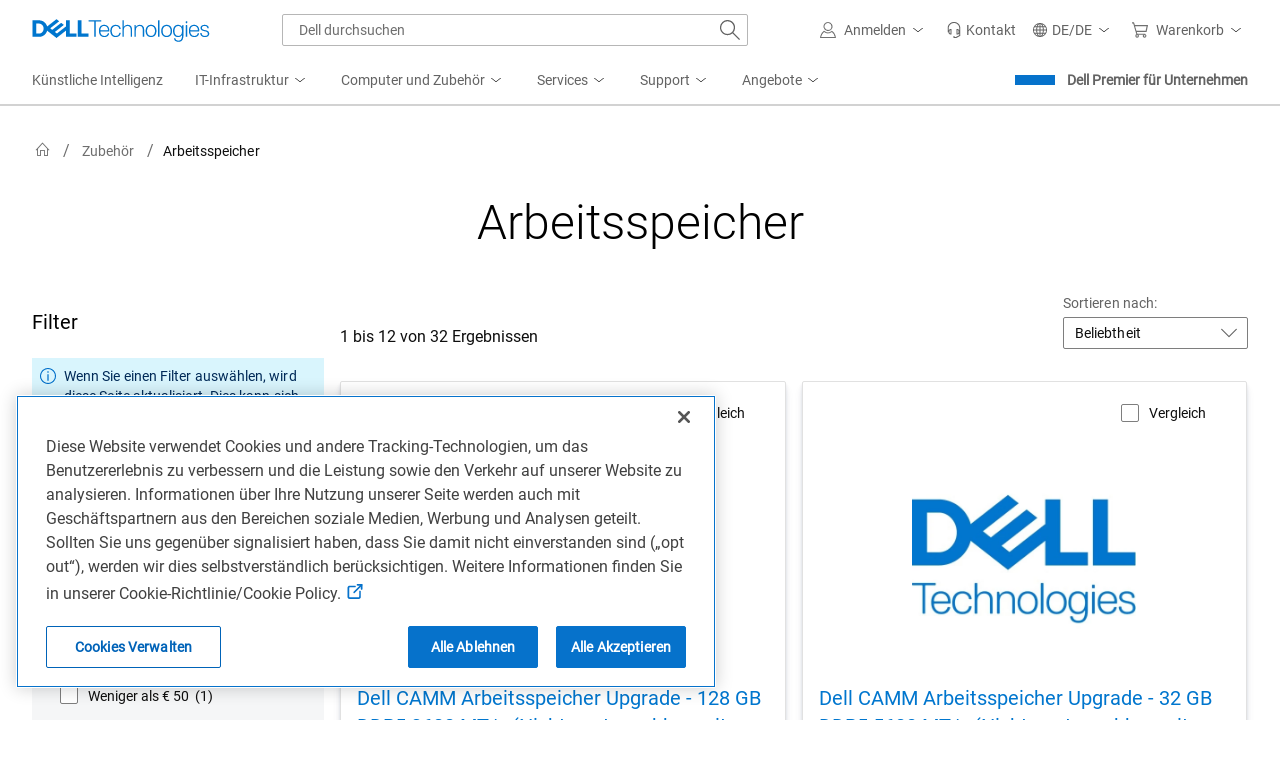

--- FILE ---
content_type: application/x-javascript;charset=utf-8
request_url: https://sm.dell.com/id?d_visid_ver=5.5.0&d_fieldgroup=A&mcorgid=4DD80861515CAB990A490D45%40AdobeOrg&mid=45824055193966867587394165738811749934&ts=1769815042857
body_size: 3
content:
{"mid":"45824055193966867587394165738811749934"}

--- FILE ---
content_type: application/javascript
request_url: https://www.dell.com/-uFcmuHItV/sprOrG/EQBS/OQ9cDwzcX3GDcb/Y3k_BgQSaQo/cSZ/dbmY_CQgC
body_size: 175930
content:
(function(){if(typeof Array.prototype.entries!=='function'){Object.defineProperty(Array.prototype,'entries',{value:function(){var index=0;const array=this;return {next:function(){if(index<array.length){return {value:[index,array[index++]],done:false};}else{return {done:true};}},[Symbol.iterator]:function(){return this;}};},writable:true,configurable:true});}}());(function(){qc();Tdb();function Tdb(){XT=[+ ! +[]]+[+[]]-+ ! +[]-+ ! +[],Kg=+ ! +[]+! +[]+! +[]+! +[]+! +[],b3=+[],MH=! +[]+! +[]+! +[]+! +[],H3=+ ! +[]+! +[]+! +[]+! +[]+! +[]+! +[]+! +[],t8=+ ! +[]+! +[]+! +[]+! +[]+! +[]+! +[],Jl=! +[]+! +[],sI=[+ ! +[]]+[+[]]-[],Rl=[+ ! +[]]+[+[]]-+ ! +[],MI=+ ! +[]+! +[]+! +[],KW=+ ! +[];}JFb();var Pz=function(GK){return !GK;};var DE=function(OF,HK){return OF<=HK;};var TF=function(LV,K9){return LV==K9;};var Z9=function Ld(qC,Gh){'use strict';var zx=Ld;switch(qC){case jg:{var pt=Gh[b3];var kC;S9.push(nK);return kC=MV(Dc,[nr()[PP(br)](Tm,OC,Xz,qV),pt]),S9.pop(),kC;}break;case mv:{var nq=Gh[b3];var rr=Gh[KW];var pC=Gh[Jl];S9.push(rV);nq[rr]=pC[nr()[PP(Qt)](SV,IB,Pz(Pz([])),L7)];S9.pop();}break;case Oj:{var Tx=Gh[b3];var E1;S9.push(wB);return E1=Tx&&TF(nx()[nE(PV)](cE,cm,Vh),typeof cv[f1(typeof nr()[PP(Xz)],lt([],[][[]]))?nr()[PP(QK)].call(null,zz,bd,JP,rK):nr()[PP(PV)](pz,TK,f7,hq)])&&f1(Tx[nx()[nE(f7)].call(null,lK,WF,cz)],cv[nr()[PP(PV)](pz,TK,Pz(Pz(Hd)),Pz(Pz(Hd)))])&&hz(Tx,cv[nr()[PP(PV)](pz,TK,Ct,AB)][nx()[nE(ft)](mV,Z7,mE)])?bE()[tm(UK)](OK,vB):typeof Tx,S9.pop(),E1;}break;case xb:{var ct=Gh[b3];var bB=Gh[KW];var ZF=Gh[Jl];return ct[bB]=ZF;}break;case P0:{return this;}break;case t8:{var qE=Gh[b3];var sK=Gh[KW];var NC=Gh[Jl];return qE[sK]=NC;}break;case H8:{var pj=Gh[b3];S9.push(Xj);var BV;return BV=MV(Dc,[f1(typeof nr()[PP(Jq)],lt('',[][[]]))?nr()[PP(QK)].call(null,gF,SC,Bx,fr):nr()[PP(br)](MF,OC,Pz(AC),f7),pj]),S9.pop(),BV;}break;case KT:{var UA;S9.push(nN);return UA=hz(typeof bE()[tm(cm)],'undefined')?bE()[tm(b5)].apply(null,[VY,hO]):bE()[tm(QJ)](wL,Zw),S9.pop(),UA;}break;case G6:{var JN=Gh[b3];return typeof JN;}break;case gb:{var bw=Gh[b3];S9.push(OA);var Tk;return Tk=bw&&TF(nx()[nE(PV)](Rz,Pz(Pz({})),Vh),typeof cv[nr()[PP(PV)](x5,TK,jL,Pz([]))])&&f1(bw[hz(typeof nx()[nE(b5)],'undefined')?nx()[nE(f7)].call(null,cq,hq,cz):nx()[nE(Hd)].call(null,xf,Qt,rN)],cv[hz(typeof nr()[PP(lU)],lt('',[][[]]))?nr()[PP(PV)](x5,TK,jn,bk):nr()[PP(QK)](QA,YZ,Pz({}),vJ)])&&hz(bw,cv[nr()[PP(PV)].apply(null,[x5,TK,Xz,UN])][nx()[nE(ft)](xs,WF,mE)])?bE()[tm(UK)](Q7,vB):typeof bw,S9.pop(),Tk;}break;case RH:{return this;}break;case z6:{var cL=Gh[b3];return typeof cL;}break;case MT:{var sf=Gh[b3];return typeof sf;}break;case Bb:{return this;}break;case nH:{var sJ=Gh[b3];var KD;S9.push(Tf);return KD=sJ&&TF(nx()[nE(PV)](RE,YD,Vh),typeof cv[nr()[PP(PV)](Mt,TK,mL,Pz(AC))])&&f1(sJ[nx()[nE(f7)].apply(null,[qd,xn,cz])],cv[nr()[PP(PV)](Mt,TK,Pz(Pz([])),QK)])&&hz(sJ,cv[nr()[PP(PV)].call(null,Mt,TK,Yw,Pz([]))][nx()[nE(ft)].apply(null,[NB,qL,mE])])?bE()[tm(UK)](xh,vB):typeof sJ,S9.pop(),KD;}break;case L:{var lN=Gh[b3];var VU=Gh[KW];var Jf=Gh[Jl];S9.push(Ms);try{var pn=S9.length;var FM=Pz([]);var DU;return DU=MV(Dc,[nr()[PP(GD)](UQ,SC,KA,wD),nx()[nE(Of)](Q7,SC,wn),hz(typeof MJ()[nJ(mL)],'undefined')?MJ()[nJ(GR)].call(null,Nw,ft,FR,bk,fA,XQ):MJ()[nJ(ft)](SZ,HO,rn,Qn,AA,fD),lN.call(VU,Jf)]),S9.pop(),DU;}catch(Ok){S9.splice(WQ(pn,Hd),Infinity,Ms);var ls;return ls=MV(Dc,[nr()[PP(GD)].call(null,UQ,SC,UN,Hd),bE()[tm(jw)].apply(null,[FD,PD]),MJ()[nJ(GR)](Nw,ft,UK,MO,fA,qL),Ok]),S9.pop(),ls;}S9.pop();}break;case Yb:{var cN=Gh[b3];S9.push(mM);var JJ;return JJ=cN&&TF(nx()[nE(PV)].call(null,gd,Pz(AC),Vh),typeof cv[nr()[PP(PV)](C9,TK,PV,Pz(Pz([])))])&&f1(cN[nx()[nE(f7)].apply(null,[vr,b5,cz])],cv[nr()[PP(PV)](C9,TK,Pz(AC),Pz(Pz(AC)))])&&hz(cN,cv[nr()[PP(PV)](C9,TK,Pz(Pz(AC)),sn)][nx()[nE(ft)](Jd,xw,mE)])?bE()[tm(UK)].call(null,P1,vB):typeof cN,S9.pop(),JJ;}break;case Wj:{var tM=Gh[b3];return typeof tM;}break;case s6:{var EM=Gh[b3];var EU=Gh[KW];var SO=Gh[Jl];S9.push(fM);EM[EU]=SO[nr()[PP(Qt)](VA,IB,GD,n5)];S9.pop();}break;case J8:{var OJ=Gh[b3];var Aw;S9.push(Zh);return Aw=OJ&&TF(nx()[nE(PV)](Lz,Pz(Pz([])),Vh),typeof cv[hz(typeof nr()[PP(zL)],lt([],[][[]]))?nr()[PP(PV)].call(null,jE,TK,JP,Uf):nr()[PP(QK)](qJ,UL,JQ,br)])&&f1(OJ[nx()[nE(f7)](AP,Qn,cz)],cv[f1(typeof nr()[PP(vZ)],'undefined')?nr()[PP(QK)](Jn,gw,rf,gQ):nr()[PP(PV)](jE,TK,LX,Pz(Pz([])))])&&hz(OJ,cv[hz(typeof nr()[PP(MO)],lt([],[][[]]))?nr()[PP(PV)](jE,TK,WM,DR):nr()[PP(QK)](Lh,mJ,rn,PV)][nx()[nE(ft)](sV,Ct,mE)])?bE()[tm(UK)].apply(null,[sr,vB]):typeof OJ,S9.pop(),Aw;}break;case kH:{return this;}break;case E:{return this;}break;case V6:{var vO=Gh[b3];return typeof vO;}break;case Gb:{var NQ=Gh[b3];S9.push(qX);var Hw=cv[nr()[PP(GR)](G1,qA,Vh,Of)](NQ);var BM=[];for(var ZN in Hw)BM[nx()[nE(fD)].apply(null,[AD,g5,Ah])](ZN);BM[nx()[nE(fr)].call(null,JO,wA,fM)]();var Zn;return Zn=function lM(){S9.push(AL);for(;BM[nx()[nE(AC)](Rm,vJ,GD)];){var jX=BM[hz(typeof nr()[PP(C5)],lt('',[][[]]))?nr()[PP(FR)](GX,qf,hw,bJ):nr()[PP(QK)].call(null,R5,hX,Pz([]),wR)]();if(tD(jX,Hw)){var Bk;return lM[nr()[PP(Qt)].call(null,Nt,IB,zU,GR)]=jX,lM[nx()[nE(Ik)].call(null,Rk,Ik,UU)]=Pz(ZX[Hd]),S9.pop(),Bk=lM,Bk;}}lM[nx()[nE(Ik)].apply(null,[Rk,rA,UU])]=Pz(AC);var TA;return S9.pop(),TA=lM,TA;},S9.pop(),Zn;}break;case sW:{var IM=Gh[b3];var cw=Gh[KW];var xN=Gh[Jl];S9.push(Nh);try{var tf=S9.length;var QM=Pz({});var zX;return zX=MV(Dc,[nr()[PP(GD)].call(null,PZ,SC,Pz(Pz([])),Bx),nx()[nE(Of)](HQ,YD,wn),MJ()[nJ(GR)].call(null,Mf,ft,QK,AB,fA,WF),IM.call(cw,xN)]),S9.pop(),zX;}catch(bn){S9.splice(WQ(tf,Hd),Infinity,Nh);var Zk;return Zk=MV(Dc,[nr()[PP(GD)](PZ,SC,hO,hw),bE()[tm(jw)].apply(null,[gO,PD]),MJ()[nJ(GR)](Mf,ft,L7,rQ,fA,rA),bn]),S9.pop(),Zk;}S9.pop();}break;case I0:{S9.push(En);this[nx()[nE(Ik)].apply(null,[EZ,g5,UU])]=Pz(AC);var rw=this[f1(typeof nx()[nE(cm)],lt([],[][[]]))?nx()[nE(Hd)].call(null,rN,qL,AL):nx()[nE(lU)].call(null,q7,Ik,rO)][AC][bE()[tm(hX)](QF,rK)];if(f1(bE()[tm(jw)].apply(null,[lC,PD]),rw[nr()[PP(GD)].apply(null,[bt,SC,FR,bJ])]))throw rw[f1(typeof MJ()[nJ(cm)],lt(f1(typeof nr()[PP(ft)],lt('',[][[]]))?nr()[PP(QK)].apply(null,[IZ,gn,vJ,jn]):nr()[PP(Uf)](t6,Qn,GR,SX),[][[]]))?MJ()[nJ(ft)](sw,CZ,Pz([]),Pz([]),LJ,Hd):MJ()[nJ(GR)].call(null,tw,ft,Qn,FR,fA,GR)];var nL;return nL=this[f1(typeof nr()[PP(ft)],lt('',[][[]]))?nr()[PP(QK)](PN,UL,cm,Pz(Hd)):nr()[PP(rQ)](rL,zJ,Pz(Pz(Hd)),cX)],S9.pop(),nL;}break;}};var lt=function(Xk,fw){return Xk+fw;};var cD=function nA(KZ,Rh){'use strict';var Kf=nA;switch(KZ){case zl:{return this;}break;case FY:{S9.push(LO);var cU;return cU=hz(typeof bE()[tm(Kk)],lt([],[][[]]))?bE()[tm(b5)](W5,hO):bE()[tm(QJ)](Rn,Dh),S9.pop(),cU;}break;case t8:{var SA=Rh[b3];S9.push(Ps);var Xf=cv[nr()[PP(GR)](GS,qA,Qt,Yk)](SA);var dR=[];for(var Qf in Xf)dR[nx()[nE(fD)](zM,hO,Ah)](Qf);dR[nx()[nE(fr)].call(null,zw,sn,fM)]();var Jk;return Jk=function rs(){S9.push(lZ);for(;dR[hz(typeof nx()[nE(QJ)],lt('',[][[]]))?nx()[nE(AC)].apply(null,[Bh,Pz(Pz([])),GD]):nx()[nE(Hd)](gw,Pz([]),vD)];){var vX=dR[nr()[PP(FR)].call(null,dB,qf,wA,zL)]();if(tD(vX,Xf)){var gk;return rs[nr()[PP(Qt)](gK,IB,hq,AC)]=vX,rs[hz(typeof nx()[nE(hA)],'undefined')?nx()[nE(Ik)](Ad,UK,UU):nx()[nE(Hd)](Jq,f7,xL)]=Pz(Hd),S9.pop(),gk=rs,gk;}}rs[nx()[nE(Ik)](Ad,L7,UU)]=Pz(AC);var NO;return S9.pop(),NO=rs,NO;},S9.pop(),Jk;}break;case dj:{S9.push(Dn);this[nx()[nE(Ik)].apply(null,[bX,rf,UU])]=Pz(AC);var IA=this[nx()[nE(lU)](VY,JQ,rO)][AC][bE()[tm(hX)](rC,rK)];if(f1(bE()[tm(jw)](YF,PD),IA[f1(typeof nr()[PP(SL)],'undefined')?nr()[PP(QK)].call(null,qN,kw,cX,Pz(Hd)):nr()[PP(GD)].call(null,nC,SC,Pz(AC),mL)]))throw IA[MJ()[nJ(GR)].apply(null,[Zs,ft,JQ,DR,fA,rK])];var HM;return HM=this[nr()[PP(rQ)].apply(null,[jD,zJ,qL,Ik])],S9.pop(),HM;}break;case Oj:{var qQ=Rh[b3];var sR;S9.push(qU);return sR=qQ&&TF(nx()[nE(PV)].call(null,k7,GD,Vh),typeof cv[nr()[PP(PV)](tA,TK,mR,AJ)])&&f1(qQ[nx()[nE(f7)](FP,gQ,cz)],cv[hz(typeof nr()[PP(vU)],lt([],[][[]]))?nr()[PP(PV)](tA,TK,Pz([]),WF):nr()[PP(QK)](QK,fD,nn,Pz(Hd))])&&hz(qQ,cv[nr()[PP(PV)].apply(null,[tA,TK,vJ,Hd])][f1(typeof nx()[nE(YD)],lt('',[][[]]))?nx()[nE(Hd)](wn,FR,MQ):nx()[nE(ft)](LN,Pz([]),mE)])?bE()[tm(UK)].apply(null,[Ih,vB]):typeof qQ,S9.pop(),sR;}break;case F3:{var Gn=Rh[b3];return typeof Gn;}break;case Cv:{var cf=Rh[b3];var ZL=Rh[KW];var ZU=Rh[Jl];S9.push(DL);cf[ZL]=ZU[nr()[PP(Qt)].call(null,NF,IB,rK,Xz)];S9.pop();}break;case Vc:{var kD=Rh[b3];var xZ=Rh[KW];var XJ=Rh[Jl];return kD[xZ]=XJ;}break;case ZI:{var vk=Rh[b3];var GZ=Rh[KW];var MM=Rh[Jl];S9.push(AX);try{var tU=S9.length;var EJ=Pz(KW);var FA;return FA=MV(Dc,[nr()[PP(GD)].call(null,hF,SC,PA,sn),f1(typeof nx()[nE(Ls)],lt('',[][[]]))?nx()[nE(Hd)].apply(null,[Uw,AJ,cZ]):nx()[nE(Of)](XE,hO,wn),MJ()[nJ(GR)](qz,ft,SX,PA,fA,UN),vk.call(GZ,MM)]),S9.pop(),FA;}catch(BL){S9.splice(WQ(tU,Hd),Infinity,AX);var O5;return O5=MV(Dc,[nr()[PP(GD)](hF,SC,mL,Pz(Pz([]))),bE()[tm(jw)](M7,PD),MJ()[nJ(GR)].call(null,qz,ft,f7,hO,fA,UN),BL]),S9.pop(),O5;}S9.pop();}break;case xI:{return this;}break;case CI:{var LM=Rh[b3];S9.push(Y5);var QQ;return QQ=MV(Dc,[nr()[PP(br)](qn,OC,hq,SC),LM]),S9.pop(),QQ;}break;case Gb:{return this;}break;case zH:{return this;}break;case ZS:{S9.push(lX);var GO;return GO=bE()[tm(b5)](QX,hO),S9.pop(),GO;}break;case V6:{var dZ=Rh[b3];S9.push(vN);var jQ=cv[nr()[PP(GR)](UC,qA,PA,kn)](dZ);var TR=[];for(var Cf in jQ)TR[nx()[nE(fD)].call(null,PL,Qn,Ah)](Cf);TR[nx()[nE(fr)](C1,UK,fM)]();var sQ;return sQ=function BX(){S9.push(ZJ);for(;TR[nx()[nE(AC)].call(null,jh,zU,GD)];){var cQ=TR[nr()[PP(FR)](LE,qf,hR,Pz({}))]();if(tD(cQ,jQ)){var LA;return BX[nr()[PP(Qt)](Zr,IB,r5,Pz([]))]=cQ,BX[nx()[nE(Ik)](dB,UN,UU)]=Pz(Hd),S9.pop(),LA=BX,LA;}}BX[nx()[nE(Ik)].apply(null,[dB,PA,UU])]=Pz(AC);var JA;return S9.pop(),JA=BX,JA;},S9.pop(),sQ;}break;case w3:{S9.push(qA);this[nx()[nE(Ik)].apply(null,[XL,df,UU])]=Pz(AC);var w5=this[nx()[nE(lU)](ln,b5,rO)][AC][bE()[tm(hX)](Mh,rK)];if(f1(bE()[tm(jw)](IU,PD),w5[nr()[PP(GD)].apply(null,[DQ,SC,bk,hR])]))throw w5[MJ()[nJ(GR)](VN,ft,KA,MO,fA,bk)];var XU;return XU=this[nr()[PP(rQ)].apply(null,[Gk,zJ,Pz(Pz(Hd)),Pz(Pz({}))])],S9.pop(),XU;}break;case wb:{var Gs=Rh[b3];var cM;S9.push(tk);return cM=Gs&&TF(nx()[nE(PV)].call(null,mB,wR,Vh),typeof cv[nr()[PP(PV)].apply(null,[KF,TK,cm,lO])])&&f1(Gs[nx()[nE(f7)].apply(null,[Wt,xw,cz])],cv[f1(typeof nr()[PP(XX)],lt('',[][[]]))?nr()[PP(QK)](RR,RL,Pz(AC),XQ):nr()[PP(PV)](KF,TK,LX,f7)])&&hz(Gs,cv[nr()[PP(PV)].call(null,KF,TK,xw,rA)][nx()[nE(ft)](lL,Pz(Pz(AC)),mE)])?hz(typeof bE()[tm(ED)],'undefined')?bE()[tm(UK)](PB,vB):bE()[tm(QJ)].call(null,rK,lk):typeof Gs,S9.pop(),cM;}break;case wH:{var Os=Rh[b3];return typeof Os;}break;case IS:{var sA=Rh[b3];var ff=Rh[KW];var CU=Rh[Jl];S9.push(VA);sA[ff]=CU[f1(typeof nr()[PP(Rf)],'undefined')?nr()[PP(QK)](mJ,sN,UX,JP):nr()[PP(Qt)].apply(null,[C9,IB,rA,Uf])];S9.pop();}break;case Q3:{var RU=Rh[b3];var GA=Rh[KW];var Rw=Rh[Jl];return RU[GA]=Rw;}break;case S8:{var EX=Rh[b3];var J5=Rh[KW];var qZ=Rh[Jl];S9.push(wh);try{var Bf=S9.length;var wN=Pz(Pz(b3));var Xn;return Xn=MV(Dc,[nr()[PP(GD)](jR,SC,SC,ks),nx()[nE(Of)].apply(null,[KJ,PA,wn]),MJ()[nJ(GR)].call(null,fX,ft,kn,xn,fA,SC),EX.call(J5,qZ)]),S9.pop(),Xn;}catch(dX){S9.splice(WQ(Bf,Hd),Infinity,wh);var Cs;return Cs=MV(Dc,[nr()[PP(GD)](jR,SC,Xz,SL),bE()[tm(jw)](WL,PD),MJ()[nJ(GR)](fX,ft,qV,Pz(AC),fA,jn),dX]),S9.pop(),Cs;}S9.pop();}break;case QT:{return this;}break;case tl:{var Cn=Rh[b3];S9.push(x5);var YL;return YL=MV(Dc,[nr()[PP(br)].call(null,YJ,OC,Pz(Pz({})),hA),Cn]),S9.pop(),YL;}break;case A6:{return this;}break;case G6:{return this;}break;case JH:{var KO;S9.push(nO);return KO=bE()[tm(b5)].apply(null,[FV,hO]),S9.pop(),KO;}break;}};function qc(){Dv=[];if(typeof window!==''+[][[]]){cv=window;}else if(typeof global!=='undefined'){cv=global;}else{cv=this;}}var nw=function Hn(CO,DD){var NM=Hn;for(CO;CO!=Fc;CO){switch(CO){case Qb:{while(jJ(Bw,AC)){if(hz(bs[IN[rf]],cv[IN[Hd]])&&d5(bs,tZ[IN[AC]])){if(TF(tZ,QD)){pQ+=Hn(F3,[YX]);}return pQ;}if(f1(bs[IN[rf]],cv[IN[Hd]])){var Ck=WD[tZ[bs[AC]][AC]];var TQ=Hn(Qg,[wR,bs[Hd],Ck,Bw,lt(YX,S9[WQ(S9.length,Hd)])]);pQ+=TQ;bs=bs[AC];Bw-=MV(ZI,[TQ]);}else if(f1(tZ[bs][IN[rf]],cv[IN[Hd]])){var Ck=WD[tZ[bs][AC]];var TQ=Hn.call(null,Qg,[wD,AC,Ck,Bw,lt(YX,S9[WQ(S9.length,Hd)])]);pQ+=TQ;Bw-=MV(ZI,[TQ]);}else{pQ+=Hn(F3,[YX]);YX+=tZ[bs];--Bw;};++bs;}CO-=rb;}break;case nc:{if(pk(Nf,FO.length)){do{var Js=lw(FO,Nf);var Es=lw(If.gl,gN++);P5+=Hn(F3,[GM(wf(ws(Js),ws(Es)),wf(Js,Es))]);Nf++;}while(pk(Nf,FO.length));}CO=x3;}break;case cb:{for(var TJ=AC;pk(TJ,zA[IN[AC]]);++TJ){tJ()[zA[TJ]]=Pz(WQ(TJ,rf))?function(){QD=[];Hn.call(this,nY,[zA]);return '';}:function(){var rU=zA[TJ];var Hf=tJ()[rU];return function(dJ,Ef,Kn,gM,PX){if(f1(arguments.length,AC)){return Hf;}var gL=Hn.call(null,Qg,[fM,Ef,rK,gM,PX]);tJ()[rU]=function(){return gL;};return gL;};}();}CO=Fc;}break;case Ac:{var FN=DD[MH];if(f1(typeof tZ,IN[ft])){tZ=QD;}var pQ=lt([],[]);YX=WQ(FN,S9[WQ(S9.length,Hd)]);CO=Qb;}break;case Cb:{return Wn;}break;case x3:{return P5;}break;case Ov:{if(pk(ph,YN.length)){do{nr()[YN[ph]]=Pz(WQ(ph,QK))?function(){return MV.apply(this,[Jl,arguments]);}:function(){var TD=YN[ph];return function(Wf,RD,RJ,JL){var OR=fh(Wf,RD,Pz(Pz(AC)),f7);nr()[TD]=function(){return OR;};return OR;};}();++ph;}while(pk(ph,YN.length));}CO=Fc;}break;case L6:{var Kw=DD[b3];var Cw=DD[KW];CO+=TS;var P5=lt([],[]);var gN=Lk(WQ(Kw,S9[WQ(S9.length,Hd)]),zU);var FO=YM[Cw];var Nf=AC;}break;case mS:{CO=Fc;for(var BD=AC;pk(BD,nD[nx()[nE(AC)](zb,pD,GD)]);BD=lt(BD,Hd)){var DO=nD[bE()[tm(bk)](d0,AJ)](BD);var pM=Sf[DO];Ln+=pM;}var z5;return S9.pop(),z5=Ln,z5;}break;case gW:{CO+=Ib;var nf=TL[U5];for(var fR=AC;pk(fR,nf.length);fR++){var HX=lw(nf,fR);var FL=lw(kh.Wl,sM++);Wn+=Hn(F3,[GM(ws(GM(HX,FL)),wf(HX,FL))]);}}break;case v6:{for(var VM=AC;pk(VM,pR[BU[AC]]);++VM){MJ()[pR[VM]]=Pz(WQ(VM,ft))?function(){SJ=[];Hn.call(this,bS,[pR]);return '';}:function(){var xA=pR[VM];var zk=MJ()[xA];return function(sX,jU,KM,jA,jO,fs){if(f1(arguments.length,AC)){return zk;}var E5=AN(vI,[sX,jU,wA,g5,jO,Yk]);MJ()[xA]=function(){return E5;};return E5;};}();}CO=Fc;}break;case xv:{for(var hn=AC;pk(hn,Qk[hz(typeof nx()[nE(AC)],lt('',[][[]]))?nx()[nE(AC)](GS,gQ,GD):nx()[nE(Hd)].apply(null,[RX,AB,vZ])]);hn=lt(hn,Hd)){(function(){S9.push(Fk);var kJ=Qk[hn];var dL=pk(hn,KR);var SQ=dL?bE()[tm(AC)](rL,vZ):nr()[PP(AC)].call(null,ww,VN,Yw,KA);var BA=dL?cv[nx()[nE(rf)](N5,Pz(Pz([])),rA)]:cv[bE()[tm(rf)](gO,BQ)];var bN=lt(SQ,kJ);Dv[bN]=function(){var mw=BA(Gw(kJ));Dv[bN]=function(){return mw;};return mw;};S9.pop();}());}CO=BH;}break;case KW:{var TZ=DD[b3];If=function(lf,T5){return Hn.apply(this,[L6,arguments]);};CO+=UY;return AO(TZ);}break;case BH:{S9.pop();CO-=Pl;}break;case nY:{var zA=DD[b3];CO=cb;}break;case Cv:{var Qk=DD[b3];var KR=DD[KW];var Gw=Hn(pT,[]);S9.push(hk);CO+=H0;}break;case J8:{return pQ;}break;case MI:{var YN=DD[b3];VL(YN[AC]);var ph=AC;CO+=kb;}break;case F3:{var JM=DD[b3];if(DE(JM,K2)){return cv[fO[rf]][fO[Hd]](JM);}else{JM-=A2;return cv[fO[rf]][fO[Hd]][fO[AC]](null,[lt(cA(JM,Uf),Dg),lt(Lk(JM,Fl),Bl)]);}CO+=I0;}break;case bS:{var pR=DD[b3];CO+=w2;}break;case H3:{var pU=DD[b3];CO=gW;var Vw=DD[KW];var U5=DD[Jl];var Wn=lt([],[]);var sM=Lk(WQ(pU,S9[WQ(S9.length,Hd)]),GR);}break;case jI:{var Is=DD[b3];kh=function(M5,KQ,q5){return Hn.apply(this,[H3,arguments]);};return FX(Is);}break;case Qg:{var wO=DD[b3];var bs=DD[KW];var tZ=DD[Jl];var Bw=DD[MI];CO+=AI;}break;case I0:{var nD=DD[b3];var Sf=DD[KW];S9.push(ZA);var Ln=hz(typeof nr()[PP(zL)],lt('',[][[]]))?nr()[PP(Uf)](kQ,Qn,Yk,n5):nr()[PP(QK)].apply(null,[vA,rk,Pz(Pz(AC)),rA]);CO=mS;}break;case N6:{CO-=hv;var dU=Hn(pT,[]);var ps=NA?cv[bE()[tm(rf)].call(null,YR,BQ)]:cv[nx()[nE(rf)](kX,pD,rA)];for(var V5=AC;pk(V5,Hk[nx()[nE(AC)](fg,hA,GD)]);V5=lt(V5,Hd)){CA[hz(typeof nx()[nE(rf)],lt('',[][[]]))?nx()[nE(fD)](dO,g5,Ah):nx()[nE(Hd)].apply(null,[vQ,hw,cm])](ps(dU(Hk[V5])));}var Tn;return S9.pop(),Tn=CA,Tn;}break;case pT:{S9.push(c5);var Dw={'\x34':f1(typeof bE()[tm(Hd)],lt([],[][[]]))?bE()[tm(QJ)](xk,bO):bE()[tm(f7)].call(null,ln,MO),'\x44':bE()[tm(KA)](LQ,SX),'\x47':nr()[PP(ft)](qk,v5,r5,L7),'\x4b':bE()[tm(zL)](j5,LD),'\x50':hz(typeof nr()[PP(Hd)],lt([],[][[]]))?nr()[PP(f7)](rY,WM,Bx,df):nr()[PP(QK)](KX,DL,LX,Yk),'\x56':nr()[PP(KA)].call(null,DA,qX,GL,hO),'\x6d':f1(typeof nr()[PP(QK)],'undefined')?nr()[PP(QK)](Mw,wX,Pz([]),AB):nr()[PP(zL)](M0,hf,qL,C5),'\x6e':nx()[nE(zL)](UM,Uf,Nn),'\x70':nr()[PP(bk)](kR,LQ,rQ,JQ),'\x74':nx()[nE(bk)](vn,xw,cm),'\x7a':hz(typeof nx()[nE(AC)],lt('',[][[]]))?nx()[nE(Uf)](j5,hA,HA):nx()[nE(Hd)](Ys,Pz(Pz(Hd)),lO)};var zO;return zO=function(bQ){return Hn(I0,[bQ,Dw]);},S9.pop(),zO;}break;case J:{var Hk=DD[b3];var NA=DD[KW];var CA=[];CO=N6;S9.push(A5);}break;}}};var sO=function(pw){var mQ='';for(var Ek=0;Ek<pw["length"];Ek++){mQ+=pw[Ek]["toString"](16)["length"]===2?pw[Ek]["toString"](16):"0"["concat"](pw[Ek]["toString"](16));}return mQ;};var fk=function(PM){return -PM;};var MV=function dA(Bn,gR){var OL=dA;for(Bn;Bn!=hj;Bn){switch(Bn){case gY:{FG={};Bn-=Yb;SN=function(rM){return dA.apply(this,[Cv,arguments]);}([function(ZO,dk){return dA.apply(this,[gS,arguments]);},function(Lw,LU,EA){'use strict';return lD.apply(this,[J,arguments]);}]);}break;case Av:{Bn-=t3;AQ=gA();FQ();BU=zn();AU();S9=mD();}break;case R2:{var GU={};Bn=j6;S9.push(NR);Mk[nx()[nE(GR)].apply(null,[zN,xn,JP])]=rM;Mk[nx()[nE(cm)](dQ,wR,WR)]=GU;}break;case l8:{Bn+=Ab;return S9.pop(),pJ=VJ[ck],pJ;}break;case Y2:{var Mk=function(tR){S9.push(t5);if(GU[tR]){var xJ;return xJ=GU[tR][tJ()[fN(AC)].apply(null,[AJ,Z7,UX,zL,KE])],S9.pop(),xJ;}var Pk=GU[tR]=dA(Dc,[nr()[PP(hR)].apply(null,[HV,Uk,Qn,Pz([])]),tR,f1(typeof tJ()[fN(Hd)],lt(f1(typeof nr()[PP(Uf)],'undefined')?nr()[PP(QK)](IX,Nk,UN,ZM):nr()[PP(Uf)].call(null,FI,Qn,Of,cm),[][[]]))?tJ()[fN(rf)](nn,Sk,LX,ds,jM):tJ()[fN(Hd)].call(null,Pz(Pz({})),IZ,lO,Hd,Um),Pz({}),tJ()[fN(AC)].call(null,Vh,Z7,bJ,zL,KE),{}]);rM[tR].call(Pk[tJ()[fN(AC)](XQ,Z7,wR,zL,KE)],Pk,Pk[tJ()[fN(AC)].call(null,Yk,Z7,jw,zL,KE)],Mk);Pk[tJ()[fN(Hd)](Pz(Pz(Hd)),IZ,Yw,Hd,Um)]=Pz(b3);var VO;return VO=Pk[tJ()[fN(AC)].apply(null,[fr,Z7,xw,zL,KE])],S9.pop(),VO;};Bn=R2;}break;case Bj:{Bn=Y6;Mk[nr()[PP(zU)](sw,kU,Ik,UN)]=function(fQ,OQ){if(GM(OQ,ZX[Hd]))fQ=Mk(fQ);S9.push(ln);if(GM(OQ,QK)){var Sw;return S9.pop(),Sw=fQ,Sw;}if(GM(OQ,f7)&&f1(typeof fQ,nr()[PP(LX)](fz,bD,SX,g5))&&fQ&&fQ[bE()[tm(hR)].apply(null,[PQ,hs])]){var Iw;return S9.pop(),Iw=fQ,Iw;}var Pn=cv[nr()[PP(GR)].apply(null,[AF,qA,hf,Pz(Pz({}))])][nr()[PP(rK)](m6,zs,rK,n5)](null);Mk[f1(typeof nr()[PP(MO)],'undefined')?nr()[PP(QK)].call(null,MQ,FU,PA,n5):nr()[PP(MO)](Cq,fr,UX,Vh)](Pn);cv[nr()[PP(GR)].apply(null,[AF,qA,AC,Pz(Pz([]))])][hz(typeof nr()[PP(zL)],lt('',[][[]]))?nr()[PP(cm)](rY,XQ,bJ,g5):nr()[PP(QK)](W5,vL,cm,Qn)](Pn,hz(typeof MJ()[nJ(AC)],lt([],[][[]]))?MJ()[nJ(AC)](bM,zL,Pz(Pz(AC)),sn,pX,AJ):MJ()[nJ(ft)].call(null,js,mN,f7,MO,ZJ,WJ),dA(Dc,[nr()[PP(hq)](wm,mX,ms,Pz(Pz(Hd))),Pz(Pz(KW)),nr()[PP(Qt)](Sr,IB,Z7,Pz(Pz(Hd))),fQ]));if(GM(OQ,rf)&&ZD(typeof fQ,f1(typeof MJ()[nJ(AC)],lt(nr()[PP(Uf)](mn,Qn,MO,Xz),[][[]]))?MJ()[nJ(ft)](l5,Ks,PA,Pz({}),Z5,hw):MJ()[nJ(Hd)](hD,QJ,DR,Pz(Pz({})),LO,rn)))for(var SD in fQ)Mk[nr()[PP(WF)].apply(null,[M7,js,SX,Yk])](Pn,SD,function(I5){return fQ[I5];}.bind(null,SD));var MD;return S9.pop(),MD=Pn,MD;};}break;case Sg:{AN(dj,[]);AN(N3,[KU()]);QD=AN(TW,[]);AN(XY,[]);Bn-=xY;nw(nY,[KU()]);SJ=AN(wg,[]);EO=AN(Tl,[]);}break;case Vg:{S9.pop();Bn=hj;}break;case H3:{nw(bS,[KU()]);Bn+=JW;(function(Qk,KR){return nw.apply(this,[Cv,arguments]);}(['PmpPpKDmpGt444444','zVzzK4Dt444444','4','KGGVGt444444','PmzmKKV','nP','nG','V4','m4','n','n4','n444','m','z','V44','K','ntKD','P','D','zD','mnK44444'],PV));ZX=nw(J,[['P4pGt444444','n','z','P','KGGVGt444444','KGDpV','PmzmKKV','PmpPpKDmpGt444444','zVzzK4Dt444444','zzzzzzz','GmKP4mP','nmz','n4mP','m4Pz','VK44','K4','P4pK','znpm','nKVzP','VmDKz','4','m','p','nn','n4','nG4','mG','m4','n44','PmpPpKDmpK','V444','n44n','Pppp','mppp','n4444','pp','nK','nG','KD','mz4','m444','nz','V44','G','m4nK','pppppp','zPm','mn','nV','V','Vm','ntPV','K','mG4','VVV','mV','n444','VK44444','DK','m44','ntzn'],Pz(Hd)]);S0=function qRZMDmzFYn(){Vc();lx();FW();function Mb(CD){return FD()[CD];}function fM(wB,n){var JH=fM;switch(wB){case D:{var s7=n[mc];s7[s7[kp](hM)]=function(){this[Pz]=[];AN.call(this[s]);this[fU](pN.M,this[dC].length);};fM(S,[s7]);}break;case S:{var B=n[mc];B[B[kp](Sc)]=function(){this[Pz].push(this[nU]());};fM(Qt,[B]);}break;case ZN:{var fh=n[mc];fh[fh[kp](Gp)]=function(){this[Pz].push(cO(this[BC](),this[BC]()));};fM(AO,[fh]);}break;case NO:{var Jr=n[mc];Jr[Jr[kp](Tp)]=function(){this[Pz].push(zr(this[BC](),this[BC]()));};fM(ZN,[Jr]);}break;case Mr:{var zz=n[mc];zz[zz[kp](th)]=function(){this[Pz].push(zH(this[BC](),this[BC]()));};fM(cU,[zz]);}break;case cU:{var Eb=n[mc];Eb[Eb[kp](bO)]=function(){var Ap=this[bM]();var IB=this[BC]();var st=this[BC]();var vp=this[Kz](st,IB);if(OE(Ap)){var Lh=this;var xO={get(nM){Lh[pp]=nM;return st;}};this[pp]=new Proxy(this[pp],xO);}this[Pz].push(vp);};fM(sD,[Eb]);}break;case KD:{var cb=n[mc];cb[cb[kp](hD)]=function(){var Z=this[bM]();var fO=this[bM]();var kO=this[nU]();var xb=zb.call(this[s]);var Nr=this[pp];this[Pz].push(function(...MH){var ch=cb[pp];Z?cb[pp]=Nr:cb[pp]=cb[UO](this);var Gc=XB(MH.length,fO);cb[sE]=rc(Gc,Hh);while(Gz(Gc++,PD)){MH.push(undefined);}for(let rO of MH.reverse()){cb[Pz].push(cb[UO](rO));}U.call(cb[s],xb);var O7=cb[JC][pN.M];cb[fU](pN.M,kO);cb[Pz].push(MH.length);cb[Uh]();var xH=cb[BC]();while(MB(--Gc,PD)){cb[Pz].pop();}cb[fU](pN.M,O7);cb[pp]=ch;return xH;});};fM(D,[cb]);}break;case Qt:{var BU=n[mc];BU[BU[kp](Up)]=function(){var bB=this[bM]();var CH=this[bM]();var O=this[bM]();var vz=this[BC]();var QB=[];for(var dH=PD;Gz(dH,O);++dH){switch(this[Pz].pop()){case PD:QB.push(this[BC]());break;case Hh:var bN=this[BC]();for(var VH of bN.reverse()){QB.push(VH);}break;default:throw new Error(bU()[E(PD)].apply(null,[hM,fN,DN,OE({})]));}}var mz=vz.apply(this[pp].f,QB.reverse());bB&&this[Pz].push(this[UO](mz));};dh(qE,[BU]);}break;case sD:{var ZB=n[mc];ZB[ZB[kp](hr)]=function(){this[Pz].push(mr(this[BC](),this[BC]()));};fM(NO,[ZB]);}break;case AO:{var OM=n[mc];OM[OM[kp](Xh)]=function(){this[Pz].push(EO(this[BC](),this[BC]()));};fM(KD,[OM]);}break;}}var xc;function ZH(){return dB.apply(this,[Bb,arguments]);}function YZ(){this["HF"]=this["HF"]<<13|this["HF"]>>>19;this.H8=GS;}function Sb(){return dh.apply(this,[r7,arguments]);}var qU;var AB;var zb;function wt(nH,pE){var xU=wt;switch(nH){case Mr:{Gr=function(p7){return U7.apply(this,[jp,arguments]);};dp.apply(null,[vO,[OE([]),hM,PB(TB)]]);}break;case BB:{var bc=pE[mc];var Np=rc([],[]);var cH=XB(bc.length,Hh);if(AD(cH,PD)){do{Np+=bc[cH];cH--;}while(AD(cH,PD));}return Np;}break;case D:{var YO=pE[mc];V.WE=wt(BB,[YO]);while(Gz(V.WE.length,Ec))V.WE+=V.WE;}break;case P7:{XC=function(S7){return wt.apply(this,[D,arguments]);};jU(Th,[k7,OE(OE({})),PB(JC),NH]);}break;case jE:{var VU=pE[mc];var PM=rc([],[]);var pD=XB(VU.length,Hh);while(AD(pD,PD)){PM+=VU[pD];pD--;}return PM;}break;case Ib:{var pH=pE[mc];Ep.UH=wt(jE,[pH]);while(Gz(Ep.UH.length,bO))Ep.UH+=Ep.UH;}break;case bb:{vD=function(SD){return wt.apply(this,[Ib,arguments]);};jU(PE,[PB(JN),Iz,OE({})]);}break;case SH:{var Ch=pE[mc];var cB=rc([],[]);for(var DU=XB(Ch.length,Hh);AD(DU,PD);DU--){cB+=Ch[DU];}return cB;}break;case WN:{var zO=pE[mc];qU.mU=wt(SH,[zO]);while(Gz(qU.mU.length,nN))qU.mU+=qU.mU;}break;case ZN:{HB=function(Fc){return wt.apply(this,[WN,arguments]);};qU(k7,PB(OB));}break;}}function WD(){return dB.apply(this,[r7,arguments]);}function mr(tO,kC){return tO*kC;}function RN(){return fM.apply(this,[D,arguments]);}var TH;function EO(Rz,VB){return Rz<<VB;}function np(){return RU.apply(this,[wO,arguments]);}function sO(){return RU.apply(this,[Dc,arguments]);}function OE(IN){return !IN;}var KE;function k(bh,C7){return bh%C7;}function MB(P,TE){return P>TE;}function dB(vb,hz){var gc=dB;switch(vb){case Bb:{var m=hz[mc];m[m[kp](NH)]=function(){this[Pz].push(mr(PB(Hh),this[BC]()));};fM(Mr,[m]);}break;case r7:{var BO=hz[mc];BO[BO[kp](FB)]=function(){this[Pz].push(this[bM]());};dB(Bb,[BO]);}break;case jE:{var Qc=hz[mc];Qc[Qc[kp](Fz)]=function(){var qb=this[bM]();var LC=Qc[nU]();if(this[BC](qb)){this[fU](pN.M,LC);}};dB(r7,[Qc]);}break;case T7:{var mt=hz[mc];mt[mt[kp](fC)]=function(){this[kz](this[Pz].pop(),this[BC](),this[bM]());};dB(jE,[mt]);}break;case AO:{var Jc=hz[mc];Jc[Jc[kp](ZO)]=function(){var rp=this[bM]();var Gt=this[Pz].pop();var Yh=this[Pz].pop();var FU=this[Pz].pop();var IO=this[JC][pN.M];this[fU](pN.M,Gt);try{this[Uh]();}catch(bD){this[Pz].push(this[UO](bD));this[fU](pN.M,Yh);this[Uh]();}finally{this[fU](pN.M,FU);this[Uh]();this[fU](pN.M,IO);}};dB(T7,[Jc]);}break;case fp:{var bt=hz[mc];bt[bt[kp](sE)]=function(){this[Pz].push(IU(this[BC](),this[BC]()));};dB(AO,[bt]);}break;case xp:{var Qh=hz[mc];Qh[Qh[kp](nr)]=function(){this[Pz].push(cN(this[BC](),this[BC]()));};dB(fp,[Qh]);}break;case g7:{var mh=hz[mc];mh[mh[kp](GE)]=function(){this[Pz].push(this[UO](undefined));};dB(xp,[mh]);}break;case Mr:{var XH=hz[mc];XH[XH[kp](NB)]=function(){this[Pz].push(this[A](this[qM]()));};dB(g7,[XH]);}break;case mc:{var kU=hz[mc];kU[kU[kp](cc)]=function(){this[Pz].push(this[Fr]());};dB(Mr,[kU]);}break;}}function tR(){this["Md"]++;this.H8=BS;}function Kh(){return ["","H,\x4017J#995\\AZ=","o\rmRmp","+(#M-+\b5)/mC(\"T1+7mV#5D"];}function VK(){if([10,13,32].includes(this["fd"]))this.H8=BS;else this.H8=BF;}function Ug(){return hF(b()[NN(PD)]+'',FF(),K0()-FF());}function vM(){var Hr=[];vM=function(){return Hr;};return Hr;}function v(Rr,RB){return Rr<=RB;}var fb;function b(){var GH={};b=function(){return GH;};return GH;}function FD(){var vE=['LH','Cb','Mt','ZU','IE'];FD=function(){return vE;};return vE;}function MK(){this["HF"]=(this["Ux"]&0xffff)+0x6b64+(((this["Ux"]>>>16)+0xe654&0xffff)<<16);this.H8=tR;}function sj(a,b){return a.charCodeAt(b);}function sU(){return Dt.apply(this,[Qt,arguments]);}var Gb;function q4(a){return a.length;}function jZ(){return cx(T8(),470554);}function hN(){return dB.apply(this,[T7,arguments]);}function RD(){return dB.apply(this,[xp,arguments]);}function d8(){this["fd"]=this["fd"]<<15|this["fd"]>>>17;this.H8=hZ;}function IU(QC,qp){return QC/qp;}function XB(b7,W){return b7-W;}function V(){return jU.apply(this,[Th,arguments]);}var RC;function sc(){Gb=["nFRmTQ\x4078WU&]\"","k","D:U89C#PG","rn_u\f,\'zO\tw52t0+"];}function Yr(){LO=["\x61\x70\x70\x6c\x79","\x66\x72\x6f\x6d\x43\x68\x61\x72\x43\x6f\x64\x65","\x53\x74\x72\x69\x6e\x67","\x63\x68\x61\x72\x43\x6f\x64\x65\x41\x74"];}function PB(LE){return -LE;}var lb;function pc(){return RU.apply(this,[vO,arguments]);}function z7(qB,OU){return qB==OU;}function hZ(){this["fd"]=(this["fd"]&0xffff)*0x1b873593+(((this["fd"]>>>16)*0x1b873593&0xffff)<<16)&0xffffffff;this.H8=px;}function QH(){return Dt.apply(this,[wO,arguments]);}function c(){return dh.apply(this,[z,arguments]);}function rC(qO){this[Pz]=Object.assign(this[Pz],qO);}function Tc(){return dh.apply(this,[xz,arguments]);}function jc(){return fM.apply(this,[NO,arguments]);}function qz(){return RU.apply(this,[Xb,arguments]);}function hF(a,b,c){return a.substr(b,c);}function Rc(){var Ag;Ag=Ug()-jZ();return Rc=function(){return Ag;},Ag;}function E(Ct){return FD()[Ct];}function wz(){return dB.apply(this,[g7,arguments]);}function IM(){return dB.apply(this,[fp,arguments]);}function pk(){if(this["kZ"]<q4(this["WR"]))this.H8=V8;else this.H8=hK;}function mO(){return dB.apply(this,[AO,arguments]);}function tD(){KE=["","+V**|6ZrE\"=[W=TKvE","K;<","","tCpj(R$lO\r",",M2<","o"];}var AM;function rc(g,Yc){return g+Yc;}function XU(){return dh.apply(this,[KD,arguments]);}var ON;function I7(){return W7.apply(this,[rD,arguments]);}function rN(){return wU.apply(this,[r7,arguments]);}function K0(){return FR(b()[NN(PD)]+'',";",VL());}var HE;var EC,BB,Oz,Qt,Ur,ZN,S,gE,FH,pt,gU,KD,AO,tN,SE,jp,rM,OD,wN,WN,cU,Wt,P7,xD,VM,Dc,Mr,vO,LM,xp,Xb,rD,WM,wO,D,mN,NO,bb,BN,jE,M,CE,g7,Ib,PE,xM,fp,sD;function tb(){return Dt.apply(this,[mc,arguments]);}return W7.call(this,Bb);function FF(){return VL()+q4("\x37\x66\x31\x64\x64\x32\x61")+3;}function mE(){return dh.apply(this,[fp,arguments]);}function FW(){WN=QO+r7*SH,ZN=xt+xz*SH,rM=Th+r7*SH,Xb=mc+Th*SH,fp=z+Th*SH,BN=T7+z*SH,VM=mc+Th*SH+xz*SH*SH+qE*SH*SH*SH+z*SH*SH*SH*SH,SE=T7+r7*SH,gE=z+xz*SH,P7=Bb+Th*SH,gU=z+r7*SH,cU=mc+z*SH,KD=Th+xz*SH,NO=xt+SH,Ur=Bb+r7*SH,LM=qE+xz*SH,wN=xt+z*SH,rD=xz+z*SH,Wt=QO+SH,Ib=Th+Th*SH,xD=r7+Th*SH+mc*SH*SH+SH*SH*SH,WM=qE+xz*SH+z*SH*SH+z*SH*SH*SH+qE*SH*SH*SH*SH,Dc=r7+SH,bb=QO+Th*SH,wO=T7+qE*SH,tN=QO+z*SH,OD=z+xz*SH+z*SH*SH+z*SH*SH*SH+qE*SH*SH*SH*SH,jE=QO+xz*SH,Mr=qE+Th*SH,PE=z+z*SH,pt=Bb+z*SH,sD=Bb+xz*SH,Qt=T7+Th*SH,vO=mc+qE*SH,M=qE+SH,CE=xz+xz*SH,AO=Th+SH,BB=T7+SH,xM=mc+r7*SH,FH=qE+r7*SH,D=Th+z*SH,mN=r7+z*SH,jp=z+SH,EC=qE+z*SH,S=Bb+SH,Oz=qE+QO*SH+Th*SH*SH+z*SH*SH*SH+z*SH*SH*SH*SH,xp=r7+Th*SH,g7=r7+r7*SH;}var U;function zH(Nz,pC){return Nz>>pC;}function zB(){return dp.apply(this,[Bb,arguments]);}function wb(DH,kD){return DH|kD;}function Uz(qN,cz){return qN&cz;}function VL(){return FR(b()[NN(PD)]+'',"0x"+"\x37\x66\x31\x64\x64\x32\x61");}function Xz(){return W7.apply(this,[gE,arguments]);}function Yz(){return ["V_P)U","o-D\'\x3f\"m%E\\7K/%","FFfeszV\vs\b6edfX)","|YG:,H^O\vKXZ\\u\x00\rPRRI+2DI\v\n_\\MDW&\x07]OXA>2\x40N\r","\v"];}function dh(rH,pM){var xN=dh;switch(rH){case jE:{var d=pM[mc];d[d[kp](BC)]=function(){this[Pz].push(Gz(this[BC](),this[BC]()));};W7(rD,[d]);}break;case xz:{var K7=pM[mc];K7[K7[kp](WO)]=function(){var h=this[bM]();var BH=K7[nU]();if(OE(this[BC](h))){this[fU](pN.M,BH);}};dh(jE,[K7]);}break;case KD:{var L7=pM[mc];L7[L7[kp](KB)]=function(){this[Pz].push(this[qM]());};dh(xz,[L7]);}break;case r7:{var Q=pM[mc];Q[Q[kp](wH)]=function(){var Vp=[];var SC=this[Pz].pop();var FE=XB(this[Pz].length,Hh);for(var EE=PD;Gz(EE,SC);++EE){Vp.push(this[YC](this[Pz][FE--]));}this[kz](bp()[HC(Iz)].call(null,nN,Fz,Zz,Az),Vp);};dh(KD,[Q]);}break;case fp:{var Ac=pM[mc];Ac[Ac[kp](D7)]=function(){this[Pz].push(AD(this[BC](),this[BC]()));};dh(r7,[Ac]);}break;case rM:{var hh=pM[mc];hh[hh[kp](zU)]=function(){var DC=this[Pz].pop();var PN=this[bM]();if(q7(typeof DC,CU()[Mb(Iz)].apply(null,[PB(JO),JD,X]))){throw vM()[SM(k7)](hM,KO);}if(MB(PN,Hh)){DC.f++;return;}this[Pz].push(new Proxy(DC,{get(gD,Fh,hC){if(PN){return ++gD.f;}return gD.f++;}}));};dh(fp,[hh]);}break;case P7:{var MM=pM[mc];MM[MM[kp](fD)]=function(){this[Pz].push(XB(this[BC](),this[BC]()));};dh(rM,[MM]);}break;case BN:{var zE=pM[mc];zE[zE[kp](wp)]=function(){var dt=[];var St=this[bM]();while(St--){switch(this[Pz].pop()){case PD:dt.push(this[BC]());break;case Hh:var nC=this[BC]();for(var CM of nC){dt.push(CM);}break;}}this[Pz].push(this[MD](dt));};dh(P7,[zE]);}break;case z:{var F=pM[mc];F[F[kp](dC)]=function(){this[Pz].push(wb(this[BC](),this[BC]()));};dh(BN,[F]);}break;case qE:{var Ft=pM[mc];Ft[Ft[kp](jB)]=function(){xc.call(this[s]);};dh(z,[Ft]);}break;}}function Er(){return ["","\v,6A","\tn{{\f&jOfX0of\v5/H\"\v#\t8q3*","vJN/;tD}pJ~n\'l*NyF\\i9DW"];}function U7(KU,Dp){var Yt=U7;switch(KU){case Ur:{var dz=Dp[mc];var Ip=Dp[T7];var v7=Dp[Th];var Ut=Dp[xz];var cE=AB[hM];var EU=rc([],[]);var t=AB[Ip];for(var d7=XB(t.length,Hh);AD(d7,PD);d7--){var dM=k(rc(rc(d7,Ut),Rc()),cE.length);var PC=Nb(t,d7);var Tz=Nb(cE,dM);EU+=wU(mc,[Uz(wb(CN(PC),CN(Tz)),wb(PC,Tz))]);}return jU(ZN,[EU]);}break;case Xb:{var fB=Dp[mc];var fr=Dp[T7];var Bp=TH[Hh];var ME=rc([],[]);var GB=TH[fB];var fH=XB(GB.length,Hh);while(AD(fH,PD)){var YU=k(rc(rc(fH,fr),Rc()),Bp.length);var vt=Nb(GB,fH);var K=Nb(Bp,YU);ME+=wU(mc,[Uz(CN(Uz(vt,K)),wb(vt,K))]);fH--;}return dp(qE,[ME]);}break;case Qt:{var hH=Dp[mc];var OC=rc([],[]);var dr=XB(hH.length,Hh);if(AD(dr,PD)){do{OC+=hH[dr];dr--;}while(AD(dr,PD));}return OC;}break;case FH:{var lH=Dp[mc];kc.zc=U7(Qt,[lH]);while(Gz(kc.zc.length,zM))kc.zc+=kc.zc;}break;case LM:{CC=function(Hp){return U7.apply(this,[FH,arguments]);};kc.call(null,Wz,k7,OE(OE([])),PB(nU));}break;case gE:{var gb=Dp[mc];var Gh=rc([],[]);for(var kN=XB(gb.length,Hh);AD(kN,PD);kN--){Gh+=gb[kN];}return Gh;}break;case Wt:{var gt=Dp[mc];xB.KM=U7(gE,[gt]);while(Gz(xB.KM.length,sp))xB.KM+=xB.KM;}break;case AO:{fb=function(Wc){return U7.apply(this,[Wt,arguments]);};dp(mN,[bH,Ih,PB(MO),Iz]);}break;case Dc:{var ZM=Dp[mc];var lN=rc([],[]);var Vz=XB(ZM.length,Hh);if(AD(Vz,PD)){do{lN+=ZM[Vz];Vz--;}while(AD(Vz,PD));}return lN;}break;case jp:{var vN=Dp[mc];hb.H=U7(Dc,[vN]);while(Gz(hb.H.length,Br))hb.H+=hb.H;}break;}}function cC(){return Dt.apply(this,[SH,arguments]);}function cN(Yp,vC){return Yp>>>vC;}function RU(VN,OH){var dO=RU;switch(VN){case wO:{var wh=OH[mc];wh[wh[kp](nO)]=function(){this[fU](pN.M,this[nU]());};dB(mc,[wh]);}break;case Xb:{var PH=OH[mc];PH[PH[kp](bE)]=function(){RC.call(this[s]);};RU(wO,[PH]);}break;case CE:{var Xt=OH[mc];RU(Xb,[Xt]);}break;case bb:{var sM=OH[mc];var MU=OH[T7];sM[kp]=function(kb){return k(rc(kb,MU),Sz);};RU(CE,[sM]);}break;case vO:{var Zb=OH[mc];Zb[Uh]=function(){var H7=this[bM]();while(q7(H7,pN.N)){this[H7](this);H7=this[bM]();}};}break;case M:{var Xp=OH[mc];Xp[Kz]=function(UU,SU){return {get f(){return UU[SU];},set f(IC){UU[SU]=IC;}};};RU(vO,[Xp]);}break;case wN:{var zN=OH[mc];zN[UO]=function(Pr){return {get f(){return Pr;},set f(lB){Pr=lB;}};};RU(M,[zN]);}break;case Dc:{var j7=OH[mc];j7[MD]=function(fc){return {get f(){return fc;},set f(DE){fc=DE;}};};RU(wN,[j7]);}break;case fp:{var jC=OH[mc];jC[qM]=function(){var QN=wb(EO(this[bM](),dD),this[bM]());var Jh=CU()[Mb(hM)].call(null,qM,PD,gN);for(var mH=PD;Gz(mH,QN);mH++){Jh+=String.fromCharCode(this[bM]());}return Jh;};RU(Dc,[jC]);}break;case xM:{var JM=OH[mc];JM[nU]=function(){var zt=wb(wb(wb(EO(this[bM](),Mp),EO(this[bM](),KH)),EO(this[bM](),dD)),this[bM]());return zt;};RU(fp,[JM]);}break;}}function UM(){return dB.apply(this,[Mr,arguments]);}function ZC(){return fM.apply(this,[AO,arguments]);}function SM(hE){return FD()[hE];}function FR(a,b,c){return a.indexOf(b,c);}function WB(){return W7.apply(this,[gU,arguments]);}function Gz(Zc,LB){return Zc<LB;}function VO(){return wU.apply(this,[EC,arguments]);}function hb(){return dp.apply(this,[vO,arguments]);}function Ar(){return RU.apply(this,[fp,arguments]);}function vr(){return RU.apply(this,[M,arguments]);}function tC(){TN=["q\th\tO","b3BUw=A*;/aPnq{iD0`<Li7\\","sAI\x40:+5RW\x40\x40R0CV9QN^>\'2YT\x40\x07\x40\vW4E","\t","NHZOK\'ObM+lkQS","k","Z#FO1CH[^"];}var Hh,k7,hM,PD,Iz,JD,Az,YN,EM,dD,hD,vc,RO,Uc,zM,Wz,Bh,nU,sp,TD,bH,Ih,MO,JO,Kp,KB,Zp,tz,Zt,UE,GD,J,Br,TB,kr,cM,sh,Ec,JC,NH,bO,JN,Tp,nN,OB,Ph,tr,Vb,hr,fN,ND,gM,AC,wE,tp,XE,qM,sE,sz,vH,Pz,pp,Kz,gC,zp,p,kp,nb,BC,DB,dU,WU,lU,WO,bM,fU,wH,YC,kz,Fz,Zz,D7,zU,X,KO,fD,wp,MD,dC,jB,s,Up,DN,UO,Sc,Uh,Xh,Gp,th,FB,fC,ZO,nr,GE,NB,A,cc,Fr,nO,bE,Sz,gN,Mp,KH,QM,wD,J7;function cx(WR,Rk){var Z8={WR:WR,HF:Rk,Md:0,kZ:0,H8:V8};while(!Z8.H8());return Z8["HF"]>>>0;}function t7(mC,HD){return mC!==HD;}var N7;function cO(sB,Ez){return sB in Ez;}function pz(){return Dt.apply(this,[LM,arguments]);}function It(){return dh.apply(this,[jE,arguments]);}function gB(XO){return FD()[XO];}function wU(lO,FC){var RH=wU;switch(lO){case mc:{var Kt=FC[mc];if(v(Kt,OD)){return BE[LO[k7]][LO[Hh]](Kt);}else{Kt-=WM;return BE[LO[k7]][LO[Hh]][LO[PD]](null,[rc(zH(Kt,hD),Oz),rc(k(Kt,xD),VM)]);}}break;case tN:{var pO=FC[mc];XC(pO[PD]);var mp=PD;if(Gz(mp,pO.length)){do{bU()[pO[mp]]=function(){var hp=pO[mp];return function(EN,Y,Zr,tM){var qh=V(EN,OE(OE([])),Zr,OE(OE([])));bU()[hp]=function(){return qh;};return qh;};}();++mp;}while(Gz(mp,pO.length));}}break;case bb:{var sb=FC[mc];fb(sb[PD]);var L=PD;while(Gz(L,sb.length)){bp()[sb[L]]=function(){var VC=sb[L];return function(Eh,db,Oc,jN){var vU=xB.apply(null,[EM,vc,Oc,jN]);bp()[VC]=function(){return vU;};return vU;};}();++L;}}break;case EC:{var LU=FC[mc];HB(LU[PD]);var Dz=PD;if(Gz(Dz,LU.length)){do{vM()[LU[Dz]]=function(){var kh=LU[Dz];return function(nt,Y7){var YM=qU(nt,Y7);vM()[kh]=function(){return YM;};return YM;};}();++Dz;}while(Gz(Dz,LU.length));}}break;case vO:{var GN=FC[mc];var Wp=FC[T7];var cr=FC[Th];var UN=rc([],[]);var dc=k(rc(cr,Rc()),RO);var Rb=Gb[Wp];var Tb=PD;while(Gz(Tb,Rb.length)){var Kc=Nb(Rb,Tb);var GC=Nb(hb.H,dc++);UN+=wU(mc,[wb(Uz(CN(Kc),GC),Uz(CN(GC),Kc))]);Tb++;}return UN;}break;case FH:{var bz=FC[mc];hb=function(sC,xh,Pc){return wU.apply(this,[vO,arguments]);};return Gr(bz);}break;case Ib:{var tU=FC[mc];var ph=FC[T7];var FM=FC[Th];var mb=FC[xz];var kE=rc([],[]);var TM=k(rc(FM,Rc()),YN);var HH=HE[tU];for(var Db=PD;Gz(Db,HH.length);Db++){var Qr=Nb(HH,Db);var mM=Nb(V.WE,TM++);kE+=wU(mc,[wb(Uz(CN(Qr),mM),Uz(CN(mM),Qr))]);}return kE;}break;case rM:{var R=FC[mc];V=function(kM,FO,Pt,lp){return wU.apply(this,[Ib,arguments]);};return XC(R);}break;case r7:{var dN=FC[mc];Gr(dN[PD]);var tc=PD;while(Gz(tc,dN.length)){Lt()[dN[tc]]=function(){var lD=dN[tc];return function(HM,ct,Fb){var Qp=hb.apply(null,[sp,ct,Fb]);Lt()[lD]=function(){return Qp;};return Qp;};}();++tc;}}break;case M:{var Sr=FC[mc];var vh=FC[T7];var ft=FC[Th];var IH=FC[xz];var Dh=rc([],[]);var hO=k(rc(ft,Rc()),TD);var Et=TN[IH];var lM=PD;if(Gz(lM,Et.length)){do{var Dr=Nb(Et,lM);var Rp=Nb(xB.KM,hO++);Dh+=wU(mc,[Uz(CN(Uz(Dr,Rp)),wb(Dr,Rp))]);lM++;}while(Gz(lM,Et.length));}return Dh;}break;}}var R7;function NU(){return RU.apply(this,[CE,arguments]);}function HC(hc){return FD()[hc];}function fz(){return dp.apply(this,[T7,arguments]);}function c7(){return dh.apply(this,[BN,arguments]);}var LO;function W7(CB,XD){var Nh=W7;switch(CB){case Bb:{kc=function(Wr,Vr,mD,DO){return U7.apply(this,[Ur,arguments]);};N7=function(tH){this[Pz]=[tH[pp].f];};AM=function(Mh,qr){return W7.apply(this,[jE,arguments]);};R7=function(wM,hB){return W7.apply(this,[CE,arguments]);};xc=function(){this[Pz][this[Pz].length]={};};RC=function(){this[Pz].pop();};qU=function(YB,Kr){return U7.apply(this,[Xb,arguments]);};zb=function(){return [...this[Pz]];};U=function(qc){return W7.apply(this,[wO,arguments]);};AN=function(){this[Pz]=[];};CC=function(){return U7.apply(this,[LM,arguments]);};fb=function(){return U7.apply(this,[AO,arguments]);};Gr=function(){return wt.apply(this,[Mr,arguments]);};XC=function(){return wt.apply(this,[P7,arguments]);};vD=function(){return wt.apply(this,[bb,arguments]);};HB=function(){return wt.apply(this,[ZN,arguments]);};Vh=function(m7,tt,Jp){return W7.apply(this,[FH,arguments]);};jU(FH,[]);Yr();TH=Yz();wU.call(this,EC,[FD()]);AB=Er();dp.call(this,T7,[FD()]);tC();wU.call(this,bb,[FD()]);sc();wU.call(this,r7,[FD()]);HE=Kh();wU.call(this,tN,[FD()]);tD();dp.call(this,Bb,[FD()]);ON=dp(rD,[['dKM','dMd','X4','4KddHKKKKKK','4KdLHKKKKKK'],OE(Hh)]);pN={M:ON[PD],F:ON[Hh],N:ON[k7]};;lb=class lb {constructor(){this[JC]=[];this[dC]=[];this[Pz]=[];this[sE]=PD;Dt(LM,[this]);this[bU()[E(Hh)](PD,sE,J7,sz)]=Vh;}};return lb;}break;case jE:{var Mh=XD[mc];var qr=XD[T7];return this[Pz][XB(this[Pz].length,Hh)][Mh]=qr;}break;case CE:{var wM=XD[mc];var hB=XD[T7];for(var jM of [...this[Pz]].reverse()){if(cO(wM,jM)){return hB[Kz](jM,wM);}}throw bp()[HC(hM)](gC,zp,p,k7);}break;case wO:{var qc=XD[mc];if(hU(this[Pz].length,PD))this[Pz]=Object.assign(this[Pz],qc);}break;case FH:{var m7=XD[mc];var tt=XD[T7];var Jp=XD[Th];this[dC]=this[kr](tt,Jp);this[pp]=this[UO](m7);this[s]=new N7(this);this[fU](pN.M,PD);try{while(Gz(this[JC][pN.M],this[dC].length)){var gh=this[bM]();this[gh](this);}}catch(cp){}}break;case gU:{var ED=XD[mc];ED[ED[kp](nb)]=function(){this[Pz].push(rc(this[BC](),this[BC]()));};}break;case gE:{var Lz=XD[mc];Lz[Lz[kp](DB)]=function(){this[Pz].push(t7(this[BC](),this[BC]()));};W7(gU,[Lz]);}break;case rM:{var rz=XD[mc];rz[rz[kp](dU)]=function(){this[Pz].push(hU(this[BC](),this[BC]()));};W7(gE,[rz]);}break;case P7:{var lt=XD[mc];lt[lt[kp](WU)]=function(){this[Pz].push(this[BC]()&&this[BC]());};W7(rM,[lt]);}break;case rD:{var Ot=XD[mc];Ot[Ot[kp](lU)]=function(){this[Pz].push(k(this[BC](),this[BC]()));};W7(P7,[Ot]);}break;}}function zr(Xr,mB){return Xr^mB;}function WC(){return RU.apply(this,[xM,arguments]);}function Dt(Rh,HO){var br=Dt;switch(Rh){case mc:{var Bz=HO[mc];Bz[Fr]=function(){var ID=CU()[Mb(hM)](qM,PD,Zt);for(let jH=PD;Gz(jH,dD);++jH){ID+=this[bM]().toString(k7).padStart(dD,bp()[HC(Hh)].apply(null,[MD,zM,Zt,JD]));}var GO=parseInt(ID.slice(Hh,Xh),k7);var Wb=ID.slice(Xh);if(z7(GO,PD)){if(z7(Wb.indexOf(vM()[SM(PD)].apply(null,[Iz,Ph])),PB(Hh))){return PD;}else{GO-=ON[hM];Wb=rc(bp()[HC(Hh)](RO,GD,Zt,JD),Wb);}}else{GO-=ON[Iz];Wb=rc(vM()[SM(PD)].call(null,Iz,Ph),Wb);}var rB=PD;var wc=Hh;for(let Hz of Wb){rB+=mr(wc,parseInt(Hz));wc/=k7;}return mr(rB,Math.pow(k7,GO));};RU(xM,[Bz]);}break;case Qt:{var nD=HO[mc];nD[kr]=function(UD,zD){var sH=atob(UD);var JE=PD;var At=[];var pb=PD;for(var RM=PD;Gz(RM,sH.length);RM++){At[pb]=sH.charCodeAt(RM);JE=zr(JE,At[pb++]);}RU(bb,[this,k(rc(JE,zD),Sz)]);return At;};Dt(mc,[nD]);}break;case SH:{var JB=HO[mc];JB[bM]=function(){return this[dC][this[JC][pN.M]++];};Dt(Qt,[JB]);}break;case r7:{var AE=HO[mc];AE[BC]=function(UB){return this[YC](UB?this[Pz][XB(this[Pz][b()[NN(PD)](hr,Hh,QM,UE)],Hh)]:this[Pz].pop());};Dt(SH,[AE]);}break;case FH:{var Lc=HO[mc];Lc[YC]=function(cD){return z7(typeof cD,CU()[Mb(Iz)].call(null,PB(JO),JD,OE(Hh)))?cD.f:cD;};Dt(r7,[Lc]);}break;case NO:{var tE=HO[mc];tE[A]=function(Jz){return R7.call(this[s],Jz,this);};Dt(FH,[tE]);}break;case wO:{var XN=HO[mc];XN[kz]=function(l7,lh,RE){if(z7(typeof l7,CU()[Mb(Iz)](PB(JO),JD,OE(OE(PD))))){RE?this[Pz].push(l7.f=lh):l7.f=lh;}else{AM.call(this[s],l7,lh);}};Dt(NO,[XN]);}break;case LM:{var G7=HO[mc];G7[fU]=function(lr,Jt){this[JC][lr]=Jt;};G7[wD]=function(Ob){return this[JC][Ob];};Dt(wO,[G7]);}break;}}function jl(){return hF(b()[NN(PD)]+'',0,VL());}function bU(){var Xc=Object['\x63\x72\x65\x61\x74\x65'](Object['\x70\x72\x6f\x74\x6f\x74\x79\x70\x65']);bU=function(){return Xc;};return Xc;}function jU(qH,zC){var ht=jU;switch(qH){case PE:{var Pb=zC[mc];var CO=zC[T7];var qt=zC[Th];var jz=KE[Hh];var Nc=rc([],[]);var lC=KE[CO];var VE=XB(lC.length,Hh);while(AD(VE,PD)){var GU=k(rc(rc(VE,Pb),Rc()),jz.length);var pB=Nb(lC,VE);var Bt=Nb(jz,GU);Nc+=wU(mc,[Uz(CN(Uz(pB,Bt)),wb(pB,Bt))]);VE--;}return dp(SE,[Nc]);}break;case Th:{var LN=zC[mc];var Bc=zC[T7];var Zh=zC[Th];var OO=zC[xz];var kH=HE[Hh];var Qz=rc([],[]);var YD=HE[LN];var xr=XB(YD.length,Hh);if(AD(xr,PD)){do{var F7=k(rc(rc(xr,Zh),Rc()),kH.length);var sN=Nb(YD,xr);var jt=Nb(kH,F7);Qz+=wU(mc,[wb(Uz(CN(sN),jt),Uz(CN(jt),sN))]);xr--;}while(AD(xr,PD));}return wU(rM,[Qz]);}break;case pt:{var TC=zC[mc];var Cz=zC[T7];var xC=CU()[Mb(hM)](qM,PD,sE);for(var dE=PD;Gz(dE,TC[b()[NN(PD)](OE(OE({})),Hh,sz,UE)]);dE=rc(dE,Hh)){var nE=TC[vM()[SM(Hh)](PD,vH)](dE);var UC=Cz[nE];xC+=UC;}return xC;}break;case SH:{var jr={'\x34':vM()[SM(PD)].call(null,Iz,Ph),'\x48':b()[NN(Hh)](tr,PD,sp,Vb),'\x4b':bp()[HC(Hh)].apply(null,[hr,fN,Zt,JD]),'\x4c':bp()[HC(k7)](ND,Ec,gM,hM),'\x4d':Lt()[gB(Hh)](AC,Hh,wE),'\x58':CU()[Mb(Hh)].apply(null,[tp,Az,OE(PD)]),'\x64':CU()[Mb(k7)].call(null,XE,hM,Uc)};return function(nB){return jU(pt,[nB,jr]);};}break;case M:{var Wh=zC[mc];var pr=zC[T7];var jD=zC[Th];var kt=zC[xz];var Ah=rc([],[]);var fE=k(rc(kt,Rc()),sh);var Cr=AB[pr];var bC=PD;if(Gz(bC,Cr.length)){do{var I=Nb(Cr,bC);var vB=Nb(kc.zc,fE++);Ah+=wU(mc,[Uz(wb(CN(I),CN(vB)),wb(I,vB))]);bC++;}while(Gz(bC,Cr.length));}return Ah;}break;case ZN:{var rh=zC[mc];kc=function(DM,Hc,HU,zh){return jU.apply(this,[M,arguments]);};return CC(rh);}break;case FH:{Hh=+ ! ![];k7=Hh+Hh;hM=Hh+k7;PD=+[];Iz=k7-Hh+hM;JD=hM+Iz-k7;Az=k7*hM*Hh;YN=Iz*JD-k7-hM-Az;EM=hM*Hh*Iz-JD;dD=EM-Az+Iz*hM-JD;hD=Hh*JD+YN-dD+Iz;vc=dD*Az+hD*Hh+YN;RO=hD*k7+Az-JD;Uc=Hh-hM+YN*JD-hD;zM=Hh+hM*Uc-dD*JD;Wz=dD+Az*k7+Iz*YN;Bh=Uc+YN*dD+JD-hD;nU=k7*EM-hD+Bh-Hh;sp=hM*Hh+YN*JD+EM;TD=k7*EM+Az-Hh;bH=Iz*hM*Az+dD-Hh;Ih=YN*JD-hD+EM+Uc;MO=YN+Uc*k7+Iz*dD;JO=JD+hM+hD-Hh+Az;Kp=EM*Iz+JD-Hh-Az;KB=EM+YN+k7*Bh;Zp=hD*k7+Uc*dD-Hh;tz=EM*dD+hD+k7*Hh;Zt=Hh-Iz-JD+Uc*hM;UE=EM+JD+YN*Uc-hM;GD=Iz+hD*YN-dD;J=JD*hD+hM*EM+k7;Br=Az+k7+Hh+Uc;TB=JD+Bh-Iz-Hh+k7;kr=Az-k7+JD+YN;cM=Uc+hD*JD+Hh-Iz;sh=YN*k7*Hh+hM*Iz;Ec=Uc+Hh-Iz-k7+EM;JC=EM+hD*YN+dD-Az;NH=EM+Az+dD+hM*hD;bO=Az+EM+dD+hD+JD;JN=Iz+Bh-dD+YN;Tp=k7+dD+EM+JD*Hh;nN=Az+hM+YN*EM+Iz;OB=k7+Iz*EM*hM+hD;Ph=JD*dD-hM*Hh;tr=dD+Uc+Az;Vb=YN-Uc*dD+hD*Bh;hr=hD*hM+dD-Iz;fN=JD+YN+EM*Az+hD;ND=Az*hM*JD-Uc-dD;gM=Az+hM*Bh+YN+Uc;AC=Az*dD+hM*Iz+Hh;wE=hM*YN*Uc-Hh-Az;tp=Iz*Hh+Bh+hD*EM;XE=JD*Bh-Hh-Iz-Az;qM=Az+Bh-YN+Uc*Iz;sE=EM+k7+hD*dD+Hh;sz=Hh+k7*EM+JD+dD;vH=JD+Az*Bh+hD*k7;Pz=k7-Hh+Uc*Az+hM;pp=YN*Uc-Az*hD*hM;Kz=Iz+hD*YN-Hh+k7;gC=k7+hM*Az-JD+hD;zp=k7+dD+JD*Az;p=Bh*dD-Az+Iz-hD;kp=k7*Bh-hM-Iz*Az;nb=Uc*hM-EM+YN*dD;BC=k7*Hh*Bh+dD-YN;DB=Bh*Hh+JD+k7*Uc;dU=EM+dD+JD*Uc-hM;WU=Bh+Iz+dD*hD+Hh;lU=Az+hM+YN*k7*hD;WO=EM+k7*Bh*Hh-Iz;bM=dD-EM+JD+YN;fU=Hh-YN*Az+Uc*EM;wH=Hh+JD*Uc+Az*YN;YC=Az+hD-JD*Hh;kz=dD+k7+Hh+Bh-JD;Fz=Iz*Az+EM*dD-YN;Zz=JD*dD*YN+Uc*hM;D7=Uc*Iz+Bh-EM;zU=Bh+Iz*Uc+Az-dD;X=EM-k7+Az*YN+Uc;KO=JD*Hh*YN+Bh*dD;fD=Az*Iz*hD-Hh-EM;wp=Uc*EM-hM-k7+dD;MD=hM+Uc*k7+JD;dC=dD*Uc-EM*Iz+k7;jB=hM+EM*Uc-k7+hD;s=Iz+Az+JD+k7*dD;Up=hD+YN+EM*dD*Iz;DN=Uc*dD*hM-Hh-EM;UO=Iz+Az*hM+k7+JD;Sc=EM*k7*hM*Az-Iz;Uh=Bh*hM-YN*JD;Xh=Az-hD+YN+dD-Hh;Gp=k7+EM+Iz;th=Hh+Uc+Az+dD;FB=Uc*k7+Hh-Iz;fC=dD+Iz*Hh+EM*hD;ZO=dD*hD+k7+EM-Az;nr=hM+hD+Bh-EM+JD;GE=hM*Uc+dD-k7+EM;NB=hD+EM*JD*hM+Az;A=Iz+k7*dD+Uc*Az;cc=hM*Az+YN+Bh+Iz;Fr=Iz*JD+Uc*hM+Bh;nO=JD+Uc+dD+Bh-hD;bE=Bh+Az+EM*JD;Sz=Iz*Uc+hM*dD+Bh;gN=EM*hD+Az+YN+dD;Mp=Iz*YN-hD-JD+hM;KH=dD+JD+Hh+k7;QM=YN+Az+JD;wD=dD+Uc*JD+k7;J7=hD*dD*YN+EM;}break;}}var CC;var pN;function lz(){return RU.apply(this,[bb,arguments]);}function SO(){return dB.apply(this,[jE,arguments]);}function xB(){return dp.apply(this,[mN,arguments]);}var QU;function lE(){return RU.apply(this,[wN,arguments]);}function AU(){return fM.apply(this,[cU,arguments]);}var XC;function lc(){return W7.apply(this,[P7,arguments]);}0x7f1dd2a,1866320978;function NN(PU){return FD()[PU];}function km(){this["HF"]=(this["HF"]&0xffff)*0x85ebca6b+(((this["HF"]>>>16)*0x85ebca6b&0xffff)<<16)&0xffffffff;this.H8=Ed;}function BF(){this["fd"]=(this["fd"]&0xffff)*0xcc9e2d51+(((this["fd"]>>>16)*0xcc9e2d51&0xffff)<<16)&0xffffffff;this.H8=d8;}function H6(){this["HF"]^=this["HF"]>>>16;this.H8=km;}function Al(){return this;}function bp(){var DD={};bp=function(){return DD;};return DD;}var kc;function N6(){this["HF"]=(this["HF"]&0xffff)*0xc2b2ae35+(((this["HF"]>>>16)*0xc2b2ae35&0xffff)<<16)&0xffffffff;this.H8=hd;}function NM(){return dh.apply(this,[qE,arguments]);}function Ep(){return jU.apply(this,[PE,arguments]);}function BD(){return fM.apply(this,[KD,arguments]);}function CU(){var Lb=new Object();CU=function(){return Lb;};return Lb;}function Cp(){return dh.apply(this,[rM,arguments]);}function UZ(){return hF(b()[NN(PD)]+'',K0()+1);}function T8(){return jl()+UZ()+typeof BE[b()[NN(PD)].name];}function Vc(){QU=new Object();PD=0;b()[NN(PD)]=qRZMDmzFYn;if(typeof window!=='undefined'){BE=window;}else if(typeof global!=='undefined'){BE=global;}else{BE=this;}}function BS(){this["kZ"]++;this.H8=pk;}function rb(){return fM.apply(this,[ZN,arguments]);}function Ed(){this["HF"]^=this["HF"]>>>13;this.H8=N6;}var TN;function AD(JU,YE){return JU>=YE;}function Nb(KC,N){return KC[LO[hM]](N);}var Vh;var vD;function dp(rE,Tt){var Lp=dp;switch(rE){case PE:{var gr=Tt[mc];xB=function(Kb,rt,SN,YH){return wU.apply(this,[M,arguments]);};return fb(gr);}break;case vO:{var pU=Tt[mc];var E7=Tt[T7];var Lr=Tt[Th];var M7=Gb[PD];var XM=rc([],[]);var sr=Gb[E7];for(var h7=XB(sr.length,Hh);AD(h7,PD);h7--){var FN=k(rc(rc(h7,Lr),Rc()),M7.length);var wr=Nb(sr,h7);var jO=Nb(M7,FN);XM+=wU(mc,[wb(Uz(CN(wr),jO),Uz(CN(jO),wr))]);}return wU(FH,[XM]);}break;case rD:{var gH=Tt[mc];var QE=Tt[T7];var Fp=[];var Mz=jU(SH,[]);var w=QE?BE[bp()[HC(PD)].call(null,OE(OE([])),OE(OE(PD)),Zp,PD)]:BE[Lt()[gB(PD)].call(null,Kp,k7,KB)];for(var Yb=PD;Gz(Yb,gH[b()[NN(PD)](tz,Hh,Zt,UE)]);Yb=rc(Yb,Hh)){Fp[CU()[Mb(PD)](PB(hD),k7,GD)](w(Mz(gH[Yb])));}return Fp;}break;case Bb:{var TO=Tt[mc];vD(TO[PD]);var gp=PD;while(Gz(gp,TO.length)){CU()[TO[gp]]=function(){var gO=TO[gp];return function(Rt,jh,AH){var BM=Ep.apply(null,[Rt,jh,J]);CU()[gO]=function(){return BM;};return BM;};}();++gp;}}break;case Ur:{var EH=Tt[mc];var MN=Tt[T7];var nz=Tt[Th];var Jb=rc([],[]);var rU=k(rc(EH,Rc()),kr);var wC=KE[MN];var SB=PD;if(Gz(SB,wC.length)){do{var G=Nb(wC,SB);var VD=Nb(Ep.UH,rU++);Jb+=wU(mc,[Uz(CN(Uz(G,VD)),wb(G,VD))]);SB++;}while(Gz(SB,wC.length));}return Jb;}break;case SE:{var Ab=Tt[mc];Ep=function(X7,qD,LD){return dp.apply(this,[Ur,arguments]);};return vD(Ab);}break;case T7:{var Or=Tt[mc];CC(Or[PD]);var Sp=PD;if(Gz(Sp,Or.length)){do{b()[Or[Sp]]=function(){var Vt=Or[Sp];return function(l,Ic,GM,nc){var Oh=kc(cM,Ic,sh,nc);b()[Vt]=function(){return Oh;};return Oh;};}();++Sp;}while(Gz(Sp,Or.length));}}break;case gU:{var C=Tt[mc];var Nt=Tt[T7];var Hb=rc([],[]);var q=k(rc(Nt,Rc()),Tp);var ZD=TH[C];var Op=PD;if(Gz(Op,ZD.length)){do{var Ir=Nb(ZD,Op);var NE=Nb(qU.mU,q++);Hb+=wU(mc,[Uz(CN(Uz(Ir,NE)),wb(Ir,NE))]);Op++;}while(Gz(Op,ZD.length));}return Hb;}break;case qE:{var j=Tt[mc];qU=function(Mc,qC){return dp.apply(this,[gU,arguments]);};return HB(j);}break;case mN:{var w7=Tt[mc];var KN=Tt[T7];var Qb=Tt[Th];var x7=Tt[xz];var EB=TN[Hh];var f=rc([],[]);var tB=TN[x7];for(var NC=XB(tB.length,Hh);AD(NC,PD);NC--){var HN=k(rc(rc(NC,Qb),Rc()),EB.length);var kB=Nb(tB,NC);var T=Nb(EB,HN);f+=wU(mc,[Uz(CN(Uz(kB,T)),wb(kB,T))]);}return dp(PE,[f]);}break;}}function TU(){return wU.apply(this,[bb,arguments]);}function hd(){this["HF"]^=this["HF"]>>>16;this.H8=Al;}function Pp(){return fM.apply(this,[Qt,arguments]);}function V8(){this["fd"]=sj(this["WR"],this["kZ"]);this.H8=VK;}var BE;var Gr;function Z7(){return fM.apply(this,[S,arguments]);}function Lt(){var r=[]['\x65\x6e\x74\x72\x69\x65\x73']();Lt=function(){return r;};return r;}function HW(){return W7.apply(this,[rM,arguments]);}function GS(){this["Ux"]=(this["HF"]&0xffff)*5+(((this["HF"]>>>16)*5&0xffff)<<16)&0xffffffff;this.H8=MK;}function hU(Qd,D4){return Qd===D4;}function px(){this["HF"]^=this["fd"];this.H8=YZ;}function rF(){return Dt.apply(this,[r7,arguments]);}var AN;function vL(){return fM.apply(this,[sD,arguments]);}function Z6(){return dh.apply(this,[P7,arguments]);}function hK(){this["HF"]^=this["Md"];this.H8=H6;}function fL(){return dB.apply(this,[mc,arguments]);}function CN(Pj){return ~Pj;}var mc,Bb,T7,Th,r7,qE,xz,QO,z,SH,xt;function DZ(){return Dt.apply(this,[FH,arguments]);}function tm(){return Dt.apply(this,[NO,arguments]);}function q7(n4,G0){return n4!=G0;}function AS(){return wU.apply(this,[tN,arguments]);}function lx(){T7=+ ! +[],qE=+ ! +[]+! +[]+! +[]+! +[]+! +[]+! +[],SH=[+ ! +[]]+[+[]]-[],z=+ ! +[]+! +[]+! +[]+! +[]+! +[],Th=! +[]+! +[],QO=[+ ! +[]]+[+[]]-+ ! +[],Bb=[+ ! +[]]+[+[]]-+ ! +[]-+ ! +[],r7=! +[]+! +[]+! +[]+! +[],xz=+ ! +[]+! +[]+! +[],mc=+[],xt=+ ! +[]+! +[]+! +[]+! +[]+! +[]+! +[]+! +[];}function NW(){return fM.apply(this,[Mr,arguments]);}var HB;}();}break;case Ev:{Bn-=Sl;cv[nr()[PP(fD)].apply(null,[wV,PV,bk,wR])][nr()[PP(Vh)].apply(null,[cB,n5,lU,Pz([])])]=function(lQ){S9.push(BN);var nk=nr()[PP(Uf)].call(null,bA,Qn,xw,Pz(AC));var H5=tJ()[fN(QJ)](WM,BQ,ND,DR,PJ);var CD=cv[bE()[tm(Uf)](fC,Xw)](lQ);for(var SM,Ff,JX=AC,G5=H5;CD[bE()[tm(bk)].apply(null,[fB,AJ])](wf(JX,AC))||(G5=nr()[PP(Bx)].apply(null,[gC,gX,lU,LX]),Lk(JX,Hd));nk+=G5[bE()[tm(bk)](fB,AJ)](GM(fr,cA(SM,WQ(ZX[rf],NJ(Lk(JX,ZX[Hd]),QK)))))){Ff=CD[MJ()[nJ(QJ)].apply(null,[DX,Uf,jw,Pz([]),HR,fD])](JX+=rR(ft,ZX[ft]));if(jJ(Ff,CJ)){throw new cJ(bE()[tm(hq)].call(null,Gm,jZ));}SM=wf(MU(SM,QK),Ff);}var m5;return S9.pop(),m5=nk,m5;};}break;case kI:{TL=TN();AN.call(this,qv,[VR()]);YM=Df();AN.call(this,jg,[VR()]);sh=pO();nw.call(this,MI,[VR()]);AN(ZI,[]);Bn+=SY;}break;case G8:{kh=function(gZ,LR,s5){return AN.apply(this,[OT,arguments]);};VL=function(){return AN.apply(this,[Zg,arguments]);};If=function(CM,TX){return AN.apply(this,[nY,arguments]);};Bn+=Bb;AO=function(){return AN.apply(this,[Qg,arguments]);};FX=function(){return AN.apply(this,[F3,arguments]);};AN(Ec,[]);OD();}break;case G0:{Mk[bE()[tm(mL)](IK,Nn)]=function(lA,Yf){return dA.apply(this,[KT,arguments]);};Mk[nr()[PP(qV)](Ws,Vk,hA,fL)]=nr()[PP(Uf)](UQ,Qn,ND,Pz({}));var VQ;Bn+=p6;return VQ=Mk(Mk[nx()[nE(mR)](fC,Hd,CL)]=Hd),S9.pop(),VQ;}break;case EW:{Bn=hj;S9.pop();}break;case t8:{kh.Wl=TL[wD];AN.call(this,qv,[eS1_xor_2_memo_array_init()]);return '';}break;case b3:{var vf=gR[b3];var vR=AC;for(var jk=AC;pk(jk,vf.length);++jk){var Ds=lw(vf,jk);if(pk(Ds,Dg)||jJ(Ds,Z))vR=lt(vR,Hd);}Bn+=hj;return vR;}break;case El:{Mk[f1(typeof nr()[PP(Yw)],lt([],[][[]]))?nr()[PP(QK)](HD,Jw,PV,Qt):nr()[PP(MO)](Zd,fr,b5,GR)]=function(F5){return dA.apply(this,[VH,arguments]);};Bn=Bj;}break;case j6:{Mk[nr()[PP(WF)].apply(null,[Td,js,Pz(Pz(AC)),hw])]=function(EN,ID,dN){S9.push(UQ);if(Pz(Mk[bE()[tm(mL)].apply(null,[BF,Nn])](EN,ID))){cv[nr()[PP(GR)](vq,qA,fL,Pz({}))][nr()[PP(cm)](Th,XQ,xn,Pz(Pz([])))](EN,ID,dA(Dc,[nr()[PP(hq)](Xt,mX,WM,Ik),Pz(Pz({})),nr()[PP(mR)](wB,Xz,L7,gQ),dN]));}S9.pop();};Bn+=CS;}break;case Yb:{If.gl=YM[UU];AN.call(this,jg,[eS1_xor_1_memo_array_init()]);Bn+=CT;return '';}break;case Y6:{Bn-=Yj;Mk[f1(typeof nx()[nE(bk)],lt([],[][[]]))?nx()[nE(Hd)].call(null,hN,f7,dM):nx()[nE(hq)](p7,Pz([]),Vf)]=function(xR){S9.push(TK);var qR=xR&&xR[bE()[tm(hR)](bM,hs)]?function WX(){S9.push(bR);var kk;return kk=xR[MJ()[nJ(AC)](Gr,zL,nn,bJ,pX,QK)],S9.pop(),kk;}:function zQ(){return xR;};Mk[hz(typeof nr()[PP(jL)],lt('',[][[]]))?nr()[PP(WF)](xF,js,g5,Of):nr()[PP(QK)](QJ,kN,GD,mR)](qR,tJ()[fN(f7)](SC,KA,wA,Hd,fA),qR);var mA;return S9.pop(),mA=qR,mA;};}break;case IW:{return S9.pop(),Fw=qw[vw],Fw;}break;case RH:{var BR=gR[b3];var kA=AC;for(var pA=AC;pk(pA,BR.length);++pA){var MR=lw(BR,pA);if(pk(MR,Dg)||jJ(MR,Z))kA=lt(kA,Hd);}Bn+=Hv;return kA;}break;case L6:{var bf=gR;var QN=bf[AC];S9.push(fJ);for(var dn=Hd;pk(dn,bf[nx()[nE(AC)](Kb,lO,GD)]);dn+=rf){QN[bf[dn]]=bf[lt(dn,Hd)];}S9.pop();Bn=hj;}break;case Jl:{fh.kT=sh[Qs];nw.call(this,MI,[eS1_xor_0_memo_array_init()]);return '';}break;case YS:{var rD;return S9.pop(),rD=K5,rD;}break;case Dc:{S9.push(gs);var Rs={};var NL=gR;for(var In=AC;pk(In,NL[f1(typeof nx()[nE(Hd)],'undefined')?nx()[nE(Hd)].call(null,Qs,kn,WZ):nx()[nE(AC)](tW,mL,GD)]);In+=rf)Rs[NL[In]]=NL[lt(In,Hd)];var XM;return S9.pop(),XM=Rs,XM;}break;case ZI:{var xQ=gR[b3];var EL=AC;for(var f5=AC;pk(f5,xQ.length);++f5){var wM=lw(xQ,f5);if(pk(wM,Dg)||jJ(wM,Z))EL=lt(EL,Hd);}return EL;}break;case VH:{var F5=gR[b3];S9.push(pf);if(hz(typeof cv[hz(typeof nr()[PP(mL)],'undefined')?nr()[PP(PV)](tt,TK,bJ,jw):nr()[PP(QK)].apply(null,[jL,ZM,AB,hA])],bE()[tm(Yw)].apply(null,[Hs,mX]))&&cv[nr()[PP(PV)](tt,TK,QK,Pz(Pz([])))][nr()[PP(jL)](sV,qk,Pz(Hd),br)]){cv[f1(typeof nr()[PP(Uf)],'undefined')?nr()[PP(QK)](YA,OX,xn,Pz(Pz([]))):nr()[PP(GR)].apply(null,[tt,qA,L7,Z7])][nr()[PP(cm)](tQ,XQ,Z7,Pz({}))](F5,cv[nr()[PP(PV)](tt,TK,QK,mR)][nr()[PP(jL)](sV,qk,rQ,Pz(Pz([])))],dA(Dc,[nr()[PP(Qt)](xB,IB,ks,YU),nr()[PP(rA)](vA,Ct,FR,SX)]));}Bn=hj;cv[nr()[PP(GR)].call(null,tt,qA,ND,Pz(Pz([])))][nr()[PP(cm)](tQ,XQ,JQ,ft)](F5,bE()[tm(hR)].apply(null,[AM,hs]),dA(Dc,[nr()[PP(Qt)](xB,IB,ft,wD),Pz(Pz(KW))]));S9.pop();}break;case Pv:{for(var BJ=Hd;pk(BJ,gR[f1(typeof nx()[nE(LX)],lt('',[][[]]))?nx()[nE(Hd)](IX,fD,xL):nx()[nE(AC)].call(null,Er,g5,GD)]);BJ++){var zD=gR[BJ];if(hz(zD,null)&&hz(zD,undefined)){for(var Xs in zD){if(cv[f1(typeof nr()[PP(QJ)],'undefined')?nr()[PP(QK)].call(null,Us,Mn,DR,ss):nr()[PP(GR)](rk,qA,LX,qV)][hz(typeof nx()[nE(mR)],lt([],[][[]]))?nx()[nE(ft)](HN,rQ,mE):nx()[nE(Hd)](jM,KA,PQ)][bE()[tm(WF)].call(null,DA,mE)].call(zD,Xs)){K5[Xs]=zD[Xs];}}}}Bn=YS;}break;case KT:{var lA=gR[b3];var Yf=gR[KW];Bn=hj;var Zf;S9.push(LO);return Zf=cv[f1(typeof nr()[PP(fD)],lt([],[][[]]))?nr()[PP(QK)].call(null,S5,Af,fL,FR):nr()[PP(GR)](wK,qA,WM,GL)][nx()[nE(ft)](zR,bk,mE)][bE()[tm(WF)].call(null,GJ,mE)].call(lA,Yf),S9.pop(),Zf;}break;case Ec:{Bn=hj;var HJ;return S9.pop(),HJ=xO[k5],HJ;}break;case Cv:{var rM=gR[b3];Bn+=nv;}break;case P:{var HL=gR[b3];var bZ=gR[KW];Bn+=QS;S9.push(pN);if(f1(HL,null)||f1(HL,undefined)){throw new (cv[bE()[tm(GR)].apply(null,[TM,hR])])(bE()[tm(cm)](cs,qL));}var K5=cv[nr()[PP(GR)](rk,qA,gQ,f7)](HL);}break;case t3:{var Un=gR[b3];Bn+=mH;S9.push(vM);this[nx()[nE(jL)](qf,b5,nn)]=Un;S9.pop();}break;case Kg:{var cJ=function(Un){return dA.apply(this,[t3,arguments]);};S9.push(hJ);if(f1(typeof cv[nr()[PP(Vh)].call(null,cB,n5,UN,Pz(Pz(Hd)))],nx()[nE(PV)](mh,Pz(Pz({})),Vh))){var DN;return S9.pop(),DN=Pz(Pz(b3)),DN;}cJ[nx()[nE(ft)](Gf,fM,mE)]=new (cv[MJ()[nJ(KA)](LL,KA,wR,gQ,WO,DR)])();cJ[nx()[nE(ft)].apply(null,[Gf,PV,mE])][nr()[PP(XQ)].apply(null,[Jr,Tw,Yw,Z7])]=f1(typeof nr()[PP(f7)],'undefined')?nr()[PP(QK)].apply(null,[vn,Q5,Pz(Pz({})),DR]):nr()[PP(rn)](Th,qs,hq,WM);Bn+=EY;}break;case gS:{var ZO=gR[b3];Bn=hj;var dk=gR[KW];S9.push(ZR);if(hz(typeof cv[nr()[PP(GR)].call(null,Dm,qA,WJ,ms)][hz(typeof nx()[nE(zL)],lt('',[][[]]))?nx()[nE(MO)].call(null,rF,Pz(Pz({})),YO):nx()[nE(Hd)](Dn,WM,sU)],nx()[nE(PV)](d1,UN,Vh))){cv[nr()[PP(GR)].apply(null,[Dm,qA,JQ,Pz(Hd)])][hz(typeof nr()[PP(mL)],'undefined')?nr()[PP(cm)](Iq,XQ,hO,hR):nr()[PP(QK)](Pf,mU,Bx,b5)](cv[nr()[PP(GR)].call(null,Dm,qA,Yk,WF)],nx()[nE(MO)].call(null,rF,WJ,YO),dA(Dc,[nr()[PP(Qt)](dV,IB,ms,cm),function(HL,bZ){return dA.apply(this,[P,arguments]);},MJ()[nJ(f7)].call(null,MN,QK,mR,Pz(Pz([])),kX,hO),Pz(Pz({})),tJ()[fN(KA)](Z7,gU,Uf,mL,EZ),Pz(Pz([]))]));}(function(){return dA.apply(this,[Kg,arguments]);}());S9.pop();}break;case Nc:{Bn=IW;var qw=gR[b3];var vw=gR[KW];var NU=gR[Jl];S9.push(Qs);cv[nr()[PP(GR)].call(null,CX,qA,Vh,Pz(Pz({})))][nr()[PP(cm)](wL,XQ,fM,GD)](qw,vw,dA(Dc,[hz(typeof nr()[PP(Ik)],lt([],[][[]]))?nr()[PP(Qt)].call(null,AR,IB,SL,LX):nr()[PP(QK)].call(null,On,FJ,GD,vJ),NU,nr()[PP(hq)](PR,mX,C5,ZM),Pz(AC),tJ()[fN(KA)].apply(null,[Yk,gU,mL,mL,X5]),Pz(ZX[MO]),hz(typeof MJ()[nJ(mL)],lt(nr()[PP(Uf)](Ms,Qn,hO,Pz(Pz([]))),[][[]]))?MJ()[nJ(f7)](IO,QK,YU,gQ,kX,WM):MJ()[nJ(ft)].apply(null,[PR,nO,WM,xU,Zh,JQ]),Pz(Dv[f1(typeof bE()[tm(gQ)],'undefined')?bE()[tm(QJ)](LL,hU):bE()[tm(PV)](ER,fM)]())]));var Fw;}break;case GT:{var cn=gR[b3];S9.push(rX);var Ss=dA(Dc,[ZQ()[wU(zL)](jw,RQ,GN,zL,QJ),cn[AC]]);tD(Hd,cn)&&(Ss[nx()[nE(bJ)].apply(null,[Nt,Pz(Pz({})),IB])]=cn[Hd]),tD(rf,cn)&&(Ss[hz(typeof nr()[PP(rK)],lt([],[][[]]))?nr()[PP(ks)](OK,bU,WM,WF):nr()[PP(QK)].call(null,jM,Fn,JP,Pz(AC))]=cn[rf],Ss[nx()[nE(sn)].apply(null,[NF,Pz([]),RM])]=cn[ft]),this[hz(typeof nx()[nE(jw)],'undefined')?nx()[nE(lU)].apply(null,[d0,Pz(Pz({})),rO]):nx()[nE(Hd)].apply(null,[nM,GD,QR])][nx()[nE(fD)].call(null,gD,L7,Ah)](Ss);S9.pop();Bn+=Og;}break;case Dj:{var RN=gR[b3];Bn=hj;S9.push(RO);var UD=RN[bE()[tm(hX)](t6,rK)]||{};UD[nr()[PP(GD)].apply(null,[Zh,SC,DR,Vh])]=hz(typeof nx()[nE(WF)],lt([],[][[]]))?nx()[nE(Of)](B1,Pz(AC),wn):nx()[nE(Hd)].apply(null,[OU,Qn,mO]),delete UD[MJ()[nJ(16)].call(null,673,3,67,45,280,22)],RN[hz(typeof bE()[tm(Uf)],lt([],[][[]]))?bE()[tm(hX)].apply(null,[t6,rK]):bE()[tm(QJ)](XA,zU)]=UD;S9.pop();}break;case bW:{var VJ=gR[b3];var ck=gR[KW];var zZ=gR[Jl];S9.push(Wk);cv[nr()[PP(GR)](Rm,qA,r5,Ik)][hz(typeof nr()[PP(AB)],lt('',[][[]]))?nr()[PP(cm)].apply(null,[V7,XQ,n5,ss]):nr()[PP(QK)](zU,tL,UN,Ct)](VJ,ck,dA(Dc,[nr()[PP(Qt)](Qr,IB,Pz([]),fD),zZ,f1(typeof nr()[PP(xw)],'undefined')?nr()[PP(QK)].call(null,QU,Ws,xw,fL):nr()[PP(hq)].apply(null,[WV,mX,Pz(Pz(Hd)),KA]),Pz(AC),tJ()[fN(KA)].apply(null,[qL,gU,PV,mL,nB]),Pz(Dv[hz(typeof bE()[tm(vD)],lt('',[][[]]))?bE()[tm(PV)].call(null,UF,fM):bE()[tm(QJ)].apply(null,[QO,CN])]()),MJ()[nJ(f7)](Jj,QK,DR,bJ,kX,C5),Pz(AC)]));var pJ;Bn-=Mg;}break;case X0:{Bn+=WT;var TO=gR[b3];S9.push(mO);var Fs=dA(Dc,[ZQ()[wU(zL)].apply(null,[YU,RQ,mk,GD,QJ]),TO[AC]]);tD(Hd,TO)&&(Fs[nx()[nE(bJ)](H1,hX,IB)]=TO[ZX[Hd]]),tD(ZX[PV],TO)&&(Fs[nr()[PP(ks)].apply(null,[U7,bU,DR,WM])]=TO[rf],Fs[hz(typeof nx()[nE(df)],lt([],[][[]]))?nx()[nE(sn)](IL,hf,RM):nx()[nE(Hd)](Xh,AC,ML)]=TO[ft]),this[nx()[nE(lU)].call(null,ZR,cm,rO)][nx()[nE(fD)].call(null,OM,kn,Ah)](Fs);S9.pop();}break;case OY:{var nU=gR[b3];S9.push(bk);var SR=nU[bE()[tm(hX)](tn,rK)]||{};Bn=hj;SR[nr()[PP(GD)].call(null,CR,SC,lU,Uf)]=f1(typeof nx()[nE(ss)],'undefined')?nx()[nE(Hd)](OX,QJ,AM):nx()[nE(Of)](OM,L7,wn),delete SR[MJ()[nJ(16)].apply(null,[106,3,41,Pz([]),280,34])],nU[bE()[tm(hX)](tn,rK)]=SR;S9.pop();}break;case Jb:{var xO=gR[b3];var k5=gR[KW];var VD=gR[Jl];S9.push(tN);Bn=Ec;cv[nr()[PP(GR)](B9,qA,vJ,Pz(Pz(Hd)))][nr()[PP(cm)](zB,XQ,xn,Qn)](xO,k5,dA(Dc,[nr()[PP(Qt)](cC,IB,n5,SX),VD,nr()[PP(hq)].apply(null,[Lj,mX,br,Pz(Pz({}))]),Pz(AC),hz(typeof tJ()[fN(pD)],lt([],[][[]]))?tJ()[fN(KA)].call(null,JQ,gU,sn,mL,Qw):tJ()[fN(rf)].call(null,xU,dD,rf,UJ,YD),Pz(ZX[MO]),MJ()[nJ(f7)].apply(null,[nX,QK,Pz(AC),b5,kX,SL]),Pz(AC)]));}break;case Xv:{var JD=gR[b3];S9.push(IJ);var HU=dA(Dc,[ZQ()[wU(zL)].call(null,JP,RQ,Fh,Pz(Hd),QJ),JD[AC]]);tD(ZX[Hd],JD)&&(HU[f1(typeof nx()[nE(hf)],lt([],[][[]]))?nx()[nE(Hd)](TU,fr,bL):nx()[nE(bJ)](nm,Pz(AC),IB)]=JD[Hd]),tD(rf,JD)&&(HU[nr()[PP(ks)](Am,bU,nn,UX)]=JD[rf],HU[nx()[nE(sn)].apply(null,[LW,wA,RM])]=JD[ft]),this[nx()[nE(lU)](Bq,cm,rO)][nx()[nE(fD)].apply(null,[YJ,br,Ah])](HU);Bn+=g0;S9.pop();}break;case xW:{var Vs=gR[b3];S9.push(As);var vs=Vs[bE()[tm(hX)](vC,rK)]||{};vs[nr()[PP(GD)].call(null,nR,SC,Pz(AC),Pz(Pz([])))]=nx()[nE(Of)](EB,rf,wn),delete vs[MJ()[nJ(16)].apply(null,[641,3,49,70,280,99])],Vs[bE()[tm(hX)](vC,rK)]=vs;S9.pop();Bn=hj;}break;case AI:{Bn=hj;var Sn=gR[b3];var hM=gR[KW];var cR=gR[Jl];S9.push(kf);cv[nr()[PP(GR)](LC,qA,Pz(Pz([])),UX)][nr()[PP(cm)](sd,XQ,Xz,rn)](Sn,hM,dA(Dc,[nr()[PP(Qt)](ZV,IB,QK,Pz({})),cR,f1(typeof nr()[PP(jf)],lt([],[][[]]))?nr()[PP(QK)](lR,YA,JQ,ND):nr()[PP(hq)](SE,mX,df,UN),Pz(AC),hz(typeof tJ()[fN(Vh)],lt(nr()[PP(Uf)].call(null,Ew,Qn,Pz(Hd),jL),[][[]]))?tJ()[fN(KA)](rA,gU,ms,mL,zN):tJ()[fN(rf)].apply(null,[rf,PU,GR,xk,UQ]),Pz(AC),MJ()[nJ(f7)](pL,QK,Hd,bk,kX,AC),Pz(AC)]));var NN;return S9.pop(),NN=Sn[hM],NN;}break;}}};var hQ=function(sD){var Ns=sD[0]-sD[1];var KN=sD[2]-sD[3];var Lf=sD[4]-sD[5];var Jh=cv["Math"]["sqrt"](Ns*Ns+KN*KN+Lf*Lf);return cv["Math"]["floor"](Jh);};var XO=function(){if(cv["Date"]["now"]&&typeof cv["Date"]["now"]()==='number'){return cv["Math"]["round"](cv["Date"]["now"]()/1000);}else{return cv["Math"]["round"](+new (cv["Date"])()/1000);}};var An=function(Ts,WA){return Ts^WA;};var WQ=function(Vn,DM){return Vn-DM;};var RA=function(ON){try{if(ON!=null&&!cv["isNaN"](ON)){var xX=cv["parseFloat"](ON);if(!cv["isNaN"](xX)){return xX["toFixed"](2);}}}catch(wk){}return -1;};var FQ=function(){IN=["\x6c\x65\x6e\x67\x74\x68","\x41\x72\x72\x61\x79","\x63\x6f\x6e\x73\x74\x72\x75\x63\x74\x6f\x72","\x6e\x75\x6d\x62\x65\x72"];};var zd,DB,Ud,FC,lC,zK,l2,Tg,c6,x1,CV,Md,mm,XB,hB,B1,nt,Od,g7,XE,wx,Em,At,Iq,R7,DK,Ll,Zm,Uh,Fr,tP,Xx,dh,gg,C2,Gr,DV,xW,JH,DF,t6,ZI,xK,vm,H,sB,kP,H7,YP,HE,ld,kb,BB,xm,hv,GF,Ub,Jb,Dc,jC,lh,xb,V6,Dx,qq,Tr,tY,UP,TP,H9,Gq,Z8,QT,Td,m8,Lm,xh,g0,Dj,Xd,NS,U9,Dg,zV,k1,PE,pm,IE,M2,JC,Ix,fE,SV,xq,wd,PS,DW,Dq,mP,Nt,qv,sz,cq,nI,bW,ZE,pI,Sj,Z2,Qz,qW,Qb,Dz,Ab,El,jF,Jz,Nx,pP,J8,Lz,CF,Ig,A6,w0,l9,SF,XF,Gm,wH,gW,Nd,AV,YV,g9,sx,bY,pF,M9,U1,L9,p6,gY,x9,Zr,Yx,L6,M0,r9,TB,PB,LK,Y9,ht,Dl,K7,W7,lF,fj,Th,gK,Ym,dr,j1,VC,lS,Ec,jc,QV,RB,vq,s6,AE,CW,wK,WP,K1,k6,pV,th,bb,sl,gb,rE,Y7,rY,kF,fS,Br,Bt,Kc,T7,nh,RF,Qd,YF,N7,Rq,Z1,gC,n9,Er,Xb,Al,BY,Bv,G0,hj,O,lr,NP,Pd,rm,r1,qF,Pv,dq,Fb,c1,FV,p1,BC,T2,sd,G7,CI,zF,Oq,SP,H1,vc,jt,ZC,lB,gh,Pq,gI,nH,SY,Kj,J3,BF,Kb,Fm,rl,OV,wr,Q8,UV,Wx,tB,V9,Pg,QC,dV,nP,EP,zE,Sd,cB,pE,dg,X7,VB,OY,xv,gv,A7,jm,hF,kE,gm,JK,F9,fK,Tt,fg,xz,c3,GT,Pm,xS,hV,H2,Wz,fY,JW,Nr,TV,CT,Jt,LW,bm,Gz,r7,dE,WH,Qx,Aq,jq,CB,gE,AF,dc,Qq,Rr,sP,Ed,Mb,JB,O7,pr,j9,q7,j7,FE,p7,ZB,lc,N6,sq,P0,mK,vg,G1,HV,Zx,BP,rB,EC,Nz,wF,q9,Yt,Lt,Fc,hl,TE,jK,cC,Hq,m7,dd,YB,DC,sm,pb,sF,zP,Wc,TC,m1,Dm,Fq,G9,x7,WC,E9,YE,RK,VI,rS,Kr,Wr,Wj,nv,Q3,sV,SK,Or,t3,vC,bS,kd,gt,UB,Jd,Lq,AY,Oj,zh,Ar,Vt,Zg,NF,UE,vS,GH,fm,Dd,C8,hm,mq,Jr,TS,qb,xd,Hz,WT,BH,Ev,z6,lV,A1,Q1,It,xr,IC,EW,m0,G8,v6,VH,G6,KI,mY,k9,Um,bF,bg,Oz,Rm,h9,fV,UF,Id,Kd,HI,mz,Ng,KE,zC,Tl,Cb,Dt,Yz,Xr,T0,qd,Cx,xC,VF,Gg,Qh,gz,w2,Bm,d1,Zz,f6,CC,bK,wV,ZK,Vg,FF,Kq,x3,GP,GV,K2,kq,w9,RP,I7,tq,FP,Xq,Ax,EV,cb,Hg,vK,FY,Jx,Yd,vh,gx,I0,mg,OK,LC,qS,TW,Og,Gt,QB,pT,SB,P7,SE,VY,bP,Pl,Mq,XC,j6,Db,kt,fd,Zj,zt,Ez,V7,GS,rd,Bz,L0,UY,Cm,Yb,ME,Wt,A9,jP,Ft,X9,Ih,P9,Zl,kI,rF,n2,Hb,vH,Ut,lE,z0,Sg,gT,Yj,q8,Yq,LP,Ib,KC,bC,gB,nd,md,p2,LF,zS,v7,n6,KV,Mr,Fz,Av,qP,Qm,KP,KS,wP,RC,PK,GE,w3,mC,nB,vP,Cv,I9,Fj,hb,mF,mr,wE,Ph,U,P1,CS,NK,Ur,Fx,tx,Am,vz,rI,d0,l1,M7,QF,dz,lx,QS,wl,f9,cV,YK,IV,Y8,hK,cE,xY,EE,VV,fB,dP,L,fz,S7,F7,vV,Im,S8,MP,Hv,wb,r2,Mt,x0,hW,xV,hd,E0,O1,jY,gd,px,cI,d6,CK,rx,Uz,Q7,Et,b7,JV,xE,cF,cr,Bb,tC,Lx,rH,ST,BK,p9,Vm,hC,mS,Pt,C1,MB,VK,z9,cl,bV,rb,rt,xx,qB,lW,tE,Y2,YC,MC,ZV,Yh,tF,d7,kV,lm,B,WK,L3,kH,jE,P,Ot,Az,X1,ZS,tV,RV,OP,IW,Jj,WE,Q2,st,FK,l8,qK,jh,HP,Yr,J7,L1,Sx,RE,wm,GB,VP,wt,zH,n1,lz,Gd,kl,Ox,WB,WV,Zb,HF,c9,Xc,Dr,FI,Fd,LB,Wd,Rx,dx,m6,w1,fP,Fl,lK,GC,Kx,cW,Bq,sW,Vq,GW,l0,Ux,F6,J0,OB,f0,JF,XP,Vc,IK,wq,pz,nV,OT,N3,pS,wg,LH,mH,Xg,fx,KT,Hm,Xv,Kz,Uq,W9,Sm,Hh,D9,PC,rq,mx,EK,Fh,Y1,nC,xt,A8,D1,Tz,Cz,Zq,B7,dF,nF,sE,Bh,tt,Sb,k7,Qg,Tq,mv,mV,nc,IP,AW,CY,H8,hr,Px,cx,qt,Z,jd,TY,qr,Aj,T9,C9,Cl,gq,zB,Kh,Vr,Ov,UH,qm,O9,kB,bh,Ac,n3,M1,Bl,Nc,hP,Xm,Mz,zq,q1,Zt,JY,wC,Pr,Mg,tb,OE,Ht,z7,s7,X0,pB,QH,sS,CP,MK,DP,fq,Lj,dj,w7,hx,XV,kz,F1,BE,Om,sC,c7,AI,mh,EB,tW,L8,t9,Mm,FH,Jm,Ir,QW,zr,c8,Eq,J,jz,jI,xF,QP,pK,EF,J1,U7,Qr,bq,I1,Wm,dC,Ad,vF,V3,lv,m9,ES,jx,Mx,F3,dB,T1,E,gV,QE,Nm,EY,dK,hE,qx,Sr,J9,vI,Sh,jr,W2,zm,l7,XY,Cd,nz,AP,vE,ZP,IS,Cq,gP,Wq,Pj,tK,W6,D7,pv,Vd,E7,b9,kr,b1,mb,HH,zl,lq,Hx,Oh,fF,j8,cc,W1,O3,AK,fC,Q9,xI,hh,R1,Xt,jV,Rg,vt,Sl,Lr,MT,vx,KB,N9,NB,nY,rh,qh,Sz,N1,kx,km,wj,YS,Hr,W8,Iz,d9,Rt,vr,xP,UC,dI,XK,Vx,cP,Bd,Sq,s9,gS,rz,R9,n7,bx,Nq,bz,jB,tr,HY,Bj,LE,z2,Y6,SW,JE,s8,V1,KK,Rd,zb,WY,xB,Cr,H0,CE,cK,B9,Kt,A2,vd,PW,jg,mt,tl,bt,Gb,rP,rT,gr,mB,FB,qz,pq,NV,C7,St,IF,Ex,HB,Gx,v9,RH,lP,NE,HC,PF,Rz,wz,kK,rW,KF,rC,Ch,Gc,nm,VE,g1,Km,PH,Eh,Zd,S1,Fv,Wh,R2,sr,t7,Vz,k8,Uj;var XN=function(IR){return void IR;};var HZ=function(QL){if(cv["document"]["cookie"]){try{var JU=cv["document"]["cookie"]["split"]('; ');var Pw=null;var XR=null;for(var fU=0;fU<JU["length"];fU++){var qO=JU[fU];if(qO["indexOf"](""["concat"](QL,"="))===0){var xM=qO["substring"](""["concat"](QL,"=")["length"]);if(xM["indexOf"]('~')!==-1||cv["decodeURIComponent"](xM)["indexOf"]('~')!==-1){Pw=xM;}}else if(qO["startsWith"](""["concat"](QL,"_"))){var lJ=qO["indexOf"]('=');if(lJ!==-1){var PO=qO["substring"](lJ+1);if(PO["indexOf"]('~')!==-1||cv["decodeURIComponent"](PO)["indexOf"]('~')!==-1){XR=PO;}}}}if(XR!==null){return XR;}if(Pw!==null){return Pw;}}catch(qD){return false;}}return false;};var f1=function(L5,BO){return L5===BO;};var gA=function(){return ["\x6c\x65\x6e\x67\x74\x68","\x41\x72\x72\x61\x79","\x63\x6f\x6e\x73\x74\x72\x75\x63\x74\x6f\x72","\x6e\x75\x6d\x62\x65\x72"];};var cA=function(wQ,YQ){return wQ>>YQ;};var qM=function(){return cv["Math"]["floor"](cv["Math"]["random"]()*100000+10000);};var Ow=function(){return AN.apply(this,[jg,arguments]);};var NJ=function(UR,IQ){return UR*IQ;};var tX=function(WU){return cv["unescape"](cv["encodeURIComponent"](WU));};var fh=function(){return AN.apply(this,[f6,arguments]);};var EQ=function(rJ,JR){return rJ>>>JR|rJ<<32-JR;};var Dv;var mf=function(wJ){var Yn=wJ%4;if(Yn===2)Yn=3;var nQ=42+Yn;var MX;if(nQ===42){MX=function sL(VX,kL){return VX*kL;};}else if(nQ===43){MX=function p5(gJ,dw){return gJ+dw;};}else{MX=function cO(UO,jN){return UO-jN;};}return MX;};var kO=function(){return nw.apply(this,[MI,arguments]);};var ZD=function(VZ,Ak){return VZ!=Ak;};var gf=function(XD){if(XD==null)return -1;try{var GQ=0;for(var tO=0;tO<XD["length"];tO++){var FZ=XD["charCodeAt"](tO);if(FZ<128){GQ=GQ+FZ;}}return GQ;}catch(D5){return -2;}};var mD=function(){return (Dv.sjs_se_global_subkey?Dv.sjs_se_global_subkey.push(nO):Dv.sjs_se_global_subkey=[nO])&&Dv.sjs_se_global_subkey;};var xD=function(MA){if(MA===undefined||MA==null){return 0;}var Ww=MA["replace"](/[\w\s]/gi,'');return Ww["length"];};var zn=function(){return ["\x6c\x65\x6e\x67\x74\x68","\x41\x72\x72\x61\x79","\x63\x6f\x6e\x73\x74\x72\x75\x63\x74\x6f\x72","\x6e\x75\x6d\x62\x65\x72"];};var Dk=function(WN,OO){var zf=cv["Math"]["round"](cv["Math"]["random"]()*(OO-WN)+WN);return zf;};var CQ=function(){return nw.apply(this,[Qg,arguments]);};var SU=function Bs(kM,NX){'use strict';var B5=Bs;switch(kM){case V6:{var KL=NX[b3];S9.push(qN);var DJ=cv[nr()[PP(GR)](Aj,qA,Pz(Pz([])),Bx)](KL);var hL=[];for(var ASc in DJ)hL[nx()[nE(fD)](D6c,zU,Ah)](ASc);hL[nx()[nE(fr)](OWc,wD,fM)]();var Gp;return Gp=function r2c(){S9.push(RL);for(;hL[nx()[nE(AC)](qx,n5,GD)];){var CGc=hL[nr()[PP(FR)](Tbc,qf,UX,mR)]();if(tD(CGc,DJ)){var x4;return r2c[nr()[PP(Qt)].call(null,ZC,IB,Pz(Pz([])),Yw)]=CGc,r2c[nx()[nE(Ik)](pvc,sn,UU)]=Pz(Hd),S9.pop(),x4=r2c,x4;}}r2c[nx()[nE(Ik)](pvc,bk,UU)]=Pz(ZX[MO]);var w0c;return S9.pop(),w0c=r2c,w0c;},S9.pop(),Gp;}break;case Gb:{S9.push(Ygc);this[nx()[nE(Ik)].call(null,YA,sn,UU)]=Pz(AC);var p0c=this[nx()[nE(lU)].apply(null,[Igc,rA,rO])][AC][bE()[tm(hX)](Q5,rK)];if(f1(bE()[tm(jw)].call(null,S8c,PD),p0c[nr()[PP(GD)](bd,SC,mL,Ik)]))throw p0c[MJ()[nJ(GR)].call(null,Kgc,ft,Pz(Pz([])),jw,fA,rA)];var CHc;return CHc=this[nr()[PP(rQ)](Ovc,zJ,xn,xn)],S9.pop(),CHc;}break;case bb:{var p4=NX[b3];var zp=NX[KW];var K3c;var J8c;var jcc;S9.push(IHc);var w4;var v4=f1(typeof nr()[PP(mR)],lt('',[][[]]))?nr()[PP(QK)](v6c,kN,fr,jw):nr()[PP(fM)].call(null,Z5,YD,Qt,Vh);var SYc=p4[nr()[PP(ND)](HD,cX,sn,ms)](v4);for(w4=AC;pk(w4,SYc[f1(typeof nx()[nE(QJ)],lt([],[][[]]))?nx()[nE(Hd)].apply(null,[pYc,AC,mn]):nx()[nE(AC)](gP,vJ,GD)]);w4++){K3c=Lk(GM(cA(zp,QK),ZX[f7]),SYc[nx()[nE(AC)](gP,mL,GD)]);zp*=ZX[KA];zp&=ZX[zL];zp+=ZX[QJ];zp&=ZX[QK];J8c=Lk(GM(cA(zp,QK),Dv[f1(typeof nx()[nE(fM)],lt([],[][[]]))?nx()[nE(Hd)].call(null,Q0c,LX,vM):nx()[nE(zU)](cvc,fL,kU)]()),SYc[nx()[nE(AC)](gP,AB,GD)]);zp*=ZX[KA];zp&=ZX[zL];zp+=Dv[bE()[tm(jL)].apply(null,[P8c,wA])]();zp&=ZX[QK];jcc=SYc[K3c];SYc[K3c]=SYc[J8c];SYc[J8c]=jcc;}var j4;return j4=SYc[bE()[tm(Qt)](g4,HYc)](v4),S9.pop(),j4;}break;case pT:{var xSc=NX[b3];S9.push(tlc);if(hz(typeof xSc,MJ()[nJ(Hd)].apply(null,[qWc,QJ,C5,YD,LO,wA]))){var zvc;return zvc=nr()[PP(Uf)].apply(null,[kZ,Qn,QK,Pz(Hd)]),S9.pop(),zvc;}var Vp;return Vp=xSc[bE()[tm(fr)](bp,B2c)](new (cv[bE()[tm(ss)].call(null,Xvc,QJ)])(nr()[PP(PA)](DC,kU,bk,UX),nr()[PP(Z7)].apply(null,[PQ,gX,Pz(Pz([])),LX])),nr()[PP(lO)](glc,xw,GD,nn))[bE()[tm(fr)](bp,B2c)](new (cv[bE()[tm(ss)].call(null,Xvc,QJ)])(bE()[tm(DR)](wL,OC),f1(typeof nr()[PP(zU)],lt('',[][[]]))?nr()[PP(QK)].call(null,DWc,m2c,nn,MO):nr()[PP(Z7)](PQ,gX,cX,JQ)),nx()[nE(DR)](Dh,WJ,pX))[bE()[tm(fr)](bp,B2c)](new (cv[bE()[tm(ss)](Xvc,QJ)])(nx()[nE(ks)](pp,fD,s4),nr()[PP(Z7)](PQ,gX,hf,YU)),nx()[nE(hO)](FV,JQ,X5))[bE()[tm(fr)](bp,B2c)](new (cv[f1(typeof bE()[tm(Qn)],lt('',[][[]]))?bE()[tm(QJ)](tk,hR):bE()[tm(ss)].call(null,Xvc,QJ)])(bE()[tm(ks)](PK,Yw),nr()[PP(Z7)].call(null,PQ,gX,Pz(AC),GL)),nx()[nE(Qn)].call(null,D2c,gQ,GR))[bE()[tm(fr)](bp,B2c)](new (cv[bE()[tm(ss)](Xvc,QJ)])(hz(typeof nr()[PP(gQ)],lt('',[][[]]))?nr()[PP(GL)].apply(null,[gX,PD,JP,Ik]):nr()[PP(QK)].call(null,d6c,JO,qL,cm),nr()[PP(Z7)].apply(null,[PQ,gX,bk,kn])),bE()[tm(hO)](Vlc,Vk))[bE()[tm(fr)].apply(null,[bp,B2c])](new (cv[bE()[tm(ss)](Xvc,QJ)])(nx()[nE(FR)].apply(null,[NYc,GL,Qlc]),nr()[PP(Z7)](PQ,gX,JQ,FR)),nr()[PP(cX)](lgc,cYc,L7,xU))[bE()[tm(fr)](bp,B2c)](new (cv[bE()[tm(ss)](Xvc,QJ)])(nx()[nE(nn)].call(null,LJ,WF,Ct),nr()[PP(Z7)](PQ,gX,JQ,gQ)),bE()[tm(Qn)](sd,A4))[bE()[tm(fr)](bp,B2c)](new (cv[bE()[tm(ss)](Xvc,QJ)])(bE()[tm(FR)].apply(null,[pGc,WF]),nr()[PP(Z7)](PQ,gX,Z7,UX)),nx()[nE(g5)](BGc,cX,OTc))[nr()[PP(nn)](MN,j5,ft,jw)](AC,tp),S9.pop(),Vp;}break;case jg:{var Wp=NX[b3];var Uvc=NX[KW];S9.push(ZM);var SSc;return SSc=lt(cv[nx()[nE(Yw)].apply(null,[nSc,L7,Zvc])][nx()[nE(rQ)](KSc,hO,Hvc)](NJ(cv[nx()[nE(Yw)](nSc,AJ,Zvc)][nx()[nE(jn)](KSc,hw,B2c)](),lt(WQ(Uvc,Wp),Hd))),Wp),S9.pop(),SSc;}break;case Kg:{var Xgc=NX[b3];S9.push(rn);var c6c=new (cv[f1(typeof nr()[PP(jL)],lt('',[][[]]))?nr()[PP(QK)](E2c,B8c,r5,Pz(Pz(AC))):nr()[PP(SX)].apply(null,[LO,WJ,GL,Pz(Pz(AC))])])();var SWc=c6c[f1(typeof nr()[PP(C5)],lt('',[][[]]))?nr()[PP(QK)](ISc,fbc,Bx,KA):nr()[PP(wD)].call(null,mX,PA,Vh,fL)](Xgc);var mSc=nr()[PP(Uf)](t4,Qn,Pz([]),JP);SWc[nx()[nE(UX)].apply(null,[MTc,Pz(AC),gU])](function(sWc){S9.push(v6c);mSc+=cv[f1(typeof bE()[tm(rK)],lt([],[][[]]))?bE()[tm(QJ)].apply(null,[hYc,nbc]):bE()[tm(Uf)].call(null,kE,Xw)][nx()[nE(Qt)](Kr,ss,bU)](sWc);S9.pop();});var C4;return C4=cv[nr()[PP(Vh)](ER,n5,fM,Qt)](mSc),S9.pop(),C4;}break;case t3:{var gGc;S9.push(gWc);return gGc=cv[tJ()[fN(LX)].call(null,r5,BZ,GL,QK,Np)][MJ()[nJ(zU)](RHc,QK,AJ,Pz(Pz({})),rYc,JQ)],S9.pop(),gGc;}break;case CI:{var dcc;S9.push(MWc);return dcc=new (cv[bE()[tm(jn)].call(null,sV,tGc)])()[hz(typeof nr()[PP(YU)],'undefined')?nr()[PP(ZM)].call(null,fz,LD,jn,n5):nr()[PP(QK)].call(null,IX,hgc,Pz(Pz(Hd)),Pz(Pz(AC)))](),S9.pop(),dcc;}break;case Zg:{S9.push(BHc);var q8c=[nr()[PP(JP)](vSc,plc,Pz({}),hO),MJ()[nJ(rK)](nO,WF,vJ,SC,C0c,YD),bE()[tm(lO)](xd,vM),f1(typeof nr()[PP(b5)],'undefined')?nr()[PP(QK)].apply(null,[Ms,GHc,Pz([]),JP]):nr()[PP(hA)].apply(null,[Dr,Zw,hA,rf]),hz(typeof nr()[PP(hw)],lt('',[][[]]))?nr()[PP(kn)].apply(null,[AF,xU,zU,lU]):nr()[PP(QK)](mZ,M8c,Pz([]),Pz(Hd)),nx()[nE(GL)](sx,GL,vZ),hz(typeof bE()[tm(nn)],'undefined')?bE()[tm(GL)].apply(null,[Z5,r8c]):bE()[tm(QJ)](Ep,Egc),hz(typeof MJ()[nJ(hq)],lt(nr()[PP(Uf)].apply(null,[tb,Qn,lU,Pz(Hd)]),[][[]]))?MJ()[nJ(qV)](UJ,cm,hq,nn,t4,rA):MJ()[nJ(ft)](MQ,t6c,qV,PV,nM,wD),hz(typeof bE()[tm(br)],lt([],[][[]]))?bE()[tm(cX)].call(null,nR,QZ):bE()[tm(QJ)](wL,J4),nr()[PP(xU)](xbc,L0c,Pz(AC),UX),f1(typeof bE()[tm(ZM)],'undefined')?bE()[tm(QJ)].apply(null,[Jvc,Tw]):bE()[tm(xw)](n6,plc),f1(typeof nr()[PP(FR)],lt('',[][[]]))?nr()[PP(QK)](m6c,EHc,Qt,Pz(Pz([]))):nr()[PP(SL)](JYc,XX,zU,LX),nr()[PP(WM)](Gd,LX,YD,Qt),tJ()[fN(Vh)].apply(null,[Pz(Pz(AC)),L2c,Of,n5,AYc]),f1(typeof nr()[PP(Qn)],lt([],[][[]]))?nr()[PP(QK)](pvc,Vbc,Pz([]),Pz([])):nr()[PP(L7)].call(null,dM,rn,jL,xn),bE()[tm(AJ)].call(null,LE,QK),bE()[tm(YU)](Xd,YO),f1(typeof nr()[PP(fL)],lt('',[][[]]))?nr()[PP(QK)](ngc,r4,bk,UX):nr()[PP(Yk)].apply(null,[s9,Jq,Uf,pD]),bE()[tm(r5)].call(null,z9,p8c),hz(typeof bE()[tm(ft)],'undefined')?bE()[tm(WJ)](qK,HR):bE()[tm(QJ)](d4,w6c),ZQ()[wU(mL)](FR,XQ,w8c,rf,Vh),nr()[PP(ms)].apply(null,[Nt,mL,YD,Pz([])]),bE()[tm(SX)](xgc,JP),nx()[nE(cX)].apply(null,[bA,gQ,IO]),bE()[tm(wD)](Wq,rA),nx()[nE(xw)](YGc,WF,Q4),nr()[PP(tp)](Em,Ik,rA,Hd)];if(TF(typeof cv[hz(typeof MJ()[nJ(cm)],'undefined')?MJ()[nJ(rA)].apply(null,[rp,bk,Pz([]),DR,B0c,cX]):MJ()[nJ(ft)].apply(null,[dgc,mL,Ik,g5,sGc,DR])][bE()[tm(JQ)](TB,GL)],bE()[tm(Yw)].apply(null,[lF,mX]))){var lvc;return S9.pop(),lvc=null,lvc;}var qgc=q8c[nx()[nE(AC)](Lt,Pz(Pz({})),GD)];var VYc=nr()[PP(Uf)].apply(null,[tb,Qn,br,Pz({})]);for(var A8c=AC;pk(A8c,qgc);A8c++){var pZ=q8c[A8c];if(hz(cv[MJ()[nJ(rA)].call(null,rp,bk,ZM,rf,B0c,QJ)][f1(typeof bE()[tm(WF)],lt('',[][[]]))?bE()[tm(QJ)](YYc,jn):bE()[tm(JQ)](TB,GL)][pZ],undefined)){VYc=nr()[PP(Uf)](tb,Qn,Pz({}),Xz)[nx()[nE(Vh)].call(null,l7,Yw,jw)](VYc,nr()[PP(xGc)](IK,xGc,ms,sn))[nx()[nE(Vh)](l7,AJ,jw)](A8c);}}var r0c;return S9.pop(),r0c=VYc,r0c;}break;case Qg:{var rgc;S9.push(fp);return rgc=f1(typeof cv[nr()[PP(fD)].apply(null,[U9,PV,Pz(Hd),hR])][nr()[PP(Ks)](Jt,KA,cm,Pz(Pz(Hd)))],nx()[nE(PV)](d7,Uf,Vh))||f1(typeof cv[hz(typeof nr()[PP(L7)],lt([],[][[]]))?nr()[PP(fD)].apply(null,[U9,PV,hw,Pz(AC)]):nr()[PP(QK)](YA,HSc,sn,Vh)][nx()[nE(AJ)](ZHc,n5,C5)],nx()[nE(PV)].call(null,d7,L7,Vh))||f1(typeof cv[nr()[PP(fD)].apply(null,[U9,PV,Vh,XQ])][nr()[PP(Ah)].call(null,JB,hw,Vh,Yk)],nx()[nE(PV)].apply(null,[d7,kn,Vh])),S9.pop(),rgc;}break;case KT:{S9.push(Ms);try{var rSc=S9.length;var gbc=Pz([]);var Sp;return Sp=Pz(Pz(cv[nr()[PP(fD)].apply(null,[N1,PV,fr,L7])][nr()[PP(vU)].apply(null,[Ilc,ms,Pz([]),ks])])),S9.pop(),Sp;}catch(DSc){S9.splice(WQ(rSc,Hd),Infinity,Ms);var xTc;return S9.pop(),xTc=Pz(KW),xTc;}S9.pop();}break;case HI:{S9.push(nN);try{var H3c=S9.length;var Ccc=Pz([]);var bHc;return bHc=Pz(Pz(cv[nr()[PP(fD)].call(null,Wm,PV,wA,WM)][nr()[PP(vZ)](fd,fJ,bk,r5)])),S9.pop(),bHc;}catch(Blc){S9.splice(WQ(H3c,Hd),Infinity,nN);var C3c;return S9.pop(),C3c=Pz(Pz(b3)),C3c;}S9.pop();}break;case G6:{S9.push(Uf);var dSc;return dSc=Pz(Pz(cv[f1(typeof nr()[PP(wD)],lt('',[][[]]))?nr()[PP(QK)].call(null,scc,N5,Pz(Pz({})),fM):nr()[PP(fD)].apply(null,[MF,PV,Pz(Hd),Uf])][bE()[tm(ZM)](Tp,hX)])),S9.pop(),dSc;}break;case VH:{S9.push(rcc);try{var Mgc=S9.length;var tTc=Pz([]);var Zbc=lt(cv[hz(typeof bE()[tm(DR)],lt('',[][[]]))?bE()[tm(xn)].apply(null,[Rd,UTc]):bE()[tm(QJ)](W6c,Clc)](cv[nr()[PP(fD)](r7,PV,f7,pD)][f1(typeof bE()[tm(hR)],'undefined')?bE()[tm(QJ)](DWc,KA):bE()[tm(fL)](gV,Yk)]),MU(cv[bE()[tm(xn)](Rd,UTc)](cv[nr()[PP(fD)].call(null,r7,PV,cX,hw)][bE()[tm(df)](qq,Y4)]),Hd));Zbc+=lt(MU(cv[bE()[tm(xn)](Rd,UTc)](cv[nr()[PP(fD)](r7,PV,Pz({}),Hd)][tJ()[fN(XQ)](C5,ND,nn,ND,rk)]),rf),MU(cv[hz(typeof bE()[tm(fr)],lt([],[][[]]))?bE()[tm(xn)].apply(null,[Rd,UTc]):bE()[tm(QJ)](X2c,xn)](cv[nr()[PP(fD)](r7,PV,Pz(AC),Pz(Pz({})))][nx()[nE(YU)](x1,Pz(Pz({})),QK)]),ft));Zbc+=lt(MU(cv[bE()[tm(xn)].apply(null,[Rd,UTc])](cv[nr()[PP(fD)].apply(null,[r7,PV,Bx,AJ])][f1(typeof nr()[PP(rn)],lt('',[][[]]))?nr()[PP(QK)](SL,l5,ks,rn):nr()[PP(H8c)](Jz,B2c,SL,Qn)]),f7),MU(cv[hz(typeof bE()[tm(f7)],lt([],[][[]]))?bE()[tm(xn)](Rd,UTc):bE()[tm(QJ)].apply(null,[clc,xw])](cv[nr()[PP(fD)](r7,PV,ks,zU)][nr()[PP(Jcc)](jm,Zvc,SX,Pz(Pz({})))]),KA));Zbc+=lt(MU(cv[bE()[tm(xn)].call(null,Rd,UTc)](cv[nr()[PP(fD)].apply(null,[r7,PV,ms,QK])][MJ()[nJ(Vh)](tA,zU,Pz(Pz([])),nn,M0c,fM)]),QJ),MU(cv[bE()[tm(xn)](Rd,UTc)](cv[nr()[PP(fD)].apply(null,[r7,PV,nn,bJ])][f1(typeof nr()[PP(QJ)],lt('',[][[]]))?nr()[PP(QK)].apply(null,[tWc,Lh,UX,zL]):nr()[PP(r8c)](Bz,hp,Pz(Pz({})),Pz([]))]),zL));Zbc+=lt(MU(cv[bE()[tm(xn)](Rd,UTc)](cv[nr()[PP(fD)](r7,PV,hR,Hd)][nx()[nE(r5)].apply(null,[p9,FR,wR])]),QK),MU(cv[bE()[tm(xn)](Rd,UTc)](cv[nr()[PP(fD)](r7,PV,n5,xw)][bE()[tm(JP)](YC,xGc)]),ZX[jL]));Zbc+=lt(MU(cv[hz(typeof bE()[tm(PA)],lt('',[][[]]))?bE()[tm(xn)].apply(null,[Rd,UTc]):bE()[tm(QJ)](t5,Clc)](cv[nr()[PP(fD)](r7,PV,Pz(Pz(AC)),vJ)][f1(typeof nr()[PP(rK)],'undefined')?nr()[PP(QK)](pTc,f2c,zU,bk):nr()[PP(IHc)](tK,BQ,df,cX)]),Uf),MU(cv[hz(typeof bE()[tm(L7)],'undefined')?bE()[tm(xn)](Rd,UTc):bE()[tm(QJ)].apply(null,[Slc,b3c])](cv[nr()[PP(fD)](r7,PV,lU,zU)][bE()[tm(hA)](tB,x0c)]),ZX[Qt]));Zbc+=lt(MU(cv[bE()[tm(xn)](Rd,UTc)](cv[nr()[PP(fD)](r7,PV,ss,fr)][tJ()[fN(rn)](WM,rvc,wR,hq,tA)]),mL),MU(cv[bE()[tm(xn)].apply(null,[Rd,UTc])](cv[hz(typeof nr()[PP(ft)],'undefined')?nr()[PP(fD)].apply(null,[r7,PV,Pz(Pz(AC)),lU]):nr()[PP(QK)](hR,YA,Uf,GD)][nx()[nE(WJ)](Kt,Pz(Pz([])),kw)]),Yw));Zbc+=lt(MU(cv[bE()[tm(xn)].call(null,Rd,UTc)](cv[nr()[PP(fD)](r7,PV,rf,b5)][MJ()[nJ(XQ)].apply(null,[tA,fD,g5,jn,vL,hO])]),hR),MU(cv[bE()[tm(xn)].call(null,Rd,UTc)](cv[nr()[PP(fD)].call(null,r7,PV,lU,YD)][nr()[PP(Nn)].call(null,lh,s4,AB,jL)]),WF));Zbc+=lt(MU(cv[bE()[tm(xn)](Rd,UTc)](cv[nr()[PP(fD)].call(null,r7,PV,fr,Pz({}))][nr()[PP(GTc)](N7,Ks,PV,zU)]),GR),MU(cv[bE()[tm(xn)](Rd,UTc)](cv[nr()[PP(fD)].apply(null,[r7,PV,AB,xU])][nr()[PP(gw)](Nr,A4,Pz([]),GL)]),cm));Zbc+=lt(MU(cv[f1(typeof bE()[tm(wR)],'undefined')?bE()[tm(QJ)](PA,qU):bE()[tm(xn)](Rd,UTc)](cv[nr()[PP(fD)].apply(null,[r7,PV,lO,Yw])][MJ()[nJ(rn)](tA,GR,Pz({}),hw,HN,lO)]),hq),MU(cv[bE()[tm(xn)](Rd,UTc)](cv[nr()[PP(fD)](r7,PV,rf,LX)][nx()[nE(SX)](O1,Pz([]),vJ)]),mR));Zbc+=lt(MU(cv[bE()[tm(xn)](Rd,UTc)](cv[nr()[PP(fD)](r7,PV,rQ,hX)][ZQ()[wU(hR)](bk,Y4,tA,GR,PV)]),MO),MU(cv[bE()[tm(xn)](Rd,UTc)](cv[nr()[PP(fD)].call(null,r7,PV,Yw,AJ)][nx()[nE(wD)](Aq,ND,fJ)]),PV));Zbc+=lt(MU(cv[bE()[tm(xn)].call(null,Rd,UTc)](cv[nr()[PP(fD)](r7,PV,AC,Of)][ZQ()[wU(WF)].apply(null,[UX,zU,tA,rf,rK])]),jL),MU(cv[bE()[tm(xn)](Rd,UTc)](cv[nr()[PP(fD)](r7,PV,FR,rA)][nx()[nE(JQ)].call(null,EF,Pz(Pz([])),Tw)]),Qt));Zbc+=lt(MU(cv[bE()[tm(xn)](Rd,UTc)](cv[nr()[PP(fD)](r7,PV,lO,lU)][tJ()[fN(Bx)](lO,KA,ZM,bk,Gf)]),rA),MU(cv[bE()[tm(xn)].apply(null,[Rd,UTc])](cv[nr()[PP(fD)](r7,PV,mR,Pz({}))][nx()[nE(ZM)](QTc,qL,hq)]),zU));Zbc+=lt(MU(cv[bE()[tm(xn)](Rd,UTc)](cv[hz(typeof nr()[PP(r8c)],lt([],[][[]]))?nr()[PP(fD)].apply(null,[r7,PV,hq,hX]):nr()[PP(QK)].apply(null,[OC,CR,Pz({}),hX])][hz(typeof nx()[nE(L7)],'undefined')?nx()[nE(xn)](dz,wA,W4):nx()[nE(Hd)](A5,Bx,ITc)]),LX),MU(cv[bE()[tm(xn)](Rd,UTc)](cv[nr()[PP(fD)].call(null,r7,PV,df,Pz(Pz([])))][f1(typeof nx()[nE(jw)],lt([],[][[]]))?nx()[nE(Hd)](vYc,Z7,I8c):nx()[nE(fL)](Vx,br,Jw)]),rK));Zbc+=lt(MU(cv[bE()[tm(xn)](Rd,UTc)](cv[nr()[PP(fD)].apply(null,[r7,PV,sn,Pz(Pz({}))])][f1(typeof nx()[nE(fM)],'undefined')?nx()[nE(Hd)](rV,qV,Fn):nx()[nE(df)].call(null,vF,Pz({}),KX)]),qV),MU(cv[bE()[tm(xn)](Rd,UTc)](cv[nr()[PP(fD)](r7,PV,SC,zU)][bE()[tm(kn)](JE,br)]),Vh));Zbc+=lt(MU(cv[bE()[tm(xn)](Rd,UTc)](cv[nr()[PP(fD)].apply(null,[r7,PV,br,Bx])][MJ()[nJ(Bx)](Um,PV,jw,SL,UWc,zU)]),Dv[bE()[tm(xU)].apply(null,[Zr,U4])]()),MU(cv[bE()[tm(xn)].apply(null,[Rd,UTc])](cv[nr()[PP(fD)](r7,PV,Uf,SL)][nr()[PP(bbc)](AP,cm,hX,ss)]),rn));Zbc+=lt(lt(MU(cv[bE()[tm(xn)](Rd,UTc)](cv[nx()[nE(hR)](gm,hO,lGc)][bE()[tm(SL)](b7,Ct)]),Bx),MU(cv[bE()[tm(xn)].call(null,Rd,UTc)](cv[nr()[PP(fD)].apply(null,[r7,PV,wD,fD])][nx()[nE(JP)](UC,JP,q2c)]),fM)),MU(cv[f1(typeof bE()[tm(br)],'undefined')?bE()[tm(QJ)](L8c,LJ):bE()[tm(xn)](Rd,UTc)](cv[nr()[PP(fD)].call(null,r7,PV,Pz(Hd),qV)][bE()[tm(WM)](Xt,vD)]),ND));var Kcc;return Kcc=Zbc[bE()[tm(wA)](kB,hf)](),S9.pop(),Kcc;}catch(zGc){S9.splice(WQ(Mgc,Hd),Infinity,rcc);var BTc;return BTc=bE()[tm(f7)](HF,MO),S9.pop(),BTc;}S9.pop();}break;case KW:{var Dp=NX[b3];S9.push(kTc);try{var YTc=S9.length;var EGc=Pz(Pz(b3));if(f1(Dp[f1(typeof MJ()[nJ(GR)],lt([],[][[]]))?MJ()[nJ(ft)](vA,bU,br,Hd,PJ,fr):MJ()[nJ(rA)].apply(null,[CYc,bk,Pz(Pz(Hd)),Yw,B0c,hf])][nx()[nE(hA)].call(null,N9,JQ,gQ)],undefined)){var jTc;return jTc=MJ()[nJ(fM)].apply(null,[m0c,rf,qV,UN,s0c,hR]),S9.pop(),jTc;}if(f1(Dp[MJ()[nJ(rA)].apply(null,[CYc,bk,Pz(Pz(AC)),UX,B0c,UN])][f1(typeof nx()[nE(KA)],'undefined')?nx()[nE(Hd)](lO,fD,Ps):nx()[nE(hA)].apply(null,[N9,hX,gQ])],Pz([]))){var c2c;return c2c=bE()[tm(f7)](kvc,MO),S9.pop(),c2c;}var Klc;return Klc=nx()[nE(zL)].apply(null,[hx,Z7,Nn]),S9.pop(),Klc;}catch(tcc){S9.splice(WQ(YTc,Hd),Infinity,kTc);var L6c;return L6c=bE()[tm(L7)].call(null,Xd,Bgc),S9.pop(),L6c;}S9.pop();}break;case m0:{var fcc=NX[b3];var U2c=NX[KW];S9.push(fgc);if(ZD(typeof cv[nx()[nE(hR)].call(null,R6c,Pz(Hd),lGc)][nx()[nE(kn)](wZ,SX,GL)],bE()[tm(Yw)].call(null,Tbc,mX))){cv[nx()[nE(hR)](R6c,r5,lGc)][nx()[nE(kn)](wZ,Pz(Pz({})),GL)]=nr()[PP(Uf)](E0c,Qn,KA,ss)[nx()[nE(Vh)](LE,Uf,jw)](fcc,nr()[PP(Bx)].call(null,Cz,gX,b5,PA))[nx()[nE(Vh)].apply(null,[LE,Pz(Pz([])),jw])](U2c,nr()[PP(J4)](MHc,p8c,rA,WF));}S9.pop();}break;case CW:{var wYc=NX[b3];var l0c=NX[KW];S9.push(Jp);if(Pz(ZGc(wYc,l0c))){throw new (cv[bE()[tm(GR)](RO,hR)])(f1(typeof ZQ()[wU(jL)],'undefined')?ZQ()[wU(Yw)](gQ,Dcc,W4,WF,J4):ZQ()[wU(GR)].call(null,hf,lSc,zR,Pz(Pz({})),fM));}S9.pop();}break;case AY:{var NWc=NX[b3];var l4=NX[KW];S9.push(Y4);var qcc=l4[nx()[nE(GTc)].apply(null,[B4,vJ,Y4])];var jSc=l4[nr()[PP(hp)].apply(null,[UHc,Af,QK,JP])];var FTc=l4[f1(typeof bE()[tm(L7)],lt('',[][[]]))?bE()[tm(QJ)](ITc,Ncc):bE()[tm(Nn)].call(null,QU,js)];var KGc=l4[tJ()[fN(Xz)](qL,GWc,fL,GR,Clc)];var S2c=l4[bE()[tm(GTc)](tWc,t2c)];var QSc=l4[hz(typeof bE()[tm(DR)],lt([],[][[]]))?bE()[tm(gw)](vQ,b4):bE()[tm(QJ)].apply(null,[X2c,f2c])];var t0c=l4[nr()[PP(Rf)].call(null,Gd,T8c,JQ,Yk)];var W0c=l4[nx()[nE(gw)].call(null,S0c,bk,C2c)];var lYc;return lYc=nr()[PP(Uf)].call(null,zgc,Qn,ss,qV)[nx()[nE(Vh)](Zh,wR,jw)](NWc)[nx()[nE(Vh)].apply(null,[Zh,rK,jw])](qcc,nr()[PP(xGc)](tN,xGc,fM,cX))[nx()[nE(Vh)](Zh,Pz(Hd),jw)](jSc,nr()[PP(xGc)](tN,xGc,JQ,rf))[nx()[nE(Vh)](Zh,L7,jw)](FTc,nr()[PP(xGc)](tN,xGc,Pz(Pz({})),wR))[nx()[nE(Vh)].apply(null,[Zh,br,jw])](KGc,nr()[PP(xGc)](tN,xGc,Pz(Pz([])),xw))[nx()[nE(Vh)](Zh,jw,jw)](S2c,nr()[PP(xGc)](tN,xGc,Pz(AC),xw))[nx()[nE(Vh)](Zh,Ik,jw)](QSc,nr()[PP(xGc)](tN,xGc,Pz(Hd),ND))[nx()[nE(Vh)](Zh,L7,jw)](t0c,nr()[PP(xGc)](tN,xGc,Pz({}),Pz(Pz([]))))[nx()[nE(Vh)](Zh,ms,jw)](W0c,bE()[tm(LX)](kd,Jw)),S9.pop(),lYc;}break;case GH:{var gSc=Pz(KW);S9.push(Fvc);try{var I4=S9.length;var Alc=Pz(KW);if(cv[nr()[PP(fD)](kz,PV,Of,hw)][nr()[PP(vZ)].call(null,Zr,fJ,lO,fM)]){cv[nr()[PP(fD)].call(null,kz,PV,AB,r5)][hz(typeof nr()[PP(gQ)],lt([],[][[]]))?nr()[PP(vZ)](Zr,fJ,Pz(Hd),Ik):nr()[PP(QK)](m2c,rX,GL,cX)][hz(typeof nx()[nE(g5)],'undefined')?nx()[nE(WR)](pm,ft,A0c):nx()[nE(Hd)].apply(null,[ZZ,Pz(Hd),hJ])](f1(typeof nx()[nE(YU)],lt('',[][[]]))?nx()[nE(Hd)](D8c,Pz(AC),hO):nx()[nE(jf)](jF,Qn,KHc),nx()[nE(A4)](h9,hX,hf));cv[nr()[PP(fD)].call(null,kz,PV,xU,SC)][f1(typeof nr()[PP(qL)],lt([],[][[]]))?nr()[PP(QK)].apply(null,[VSc,qN,MO,hX]):nr()[PP(vZ)](Zr,fJ,wD,wD)][tJ()[fN(pD)](zU,jZ,Xz,Uf,DA)](hz(typeof nx()[nE(Qn)],'undefined')?nx()[nE(jf)].call(null,jF,KA,KHc):nx()[nE(Hd)](Y3c,Pz(Hd),Rf));gSc=Pz(b3);}}catch(Lbc){S9.splice(WQ(I4,Hd),Infinity,Fvc);}var g3c;return S9.pop(),g3c=gSc,g3c;}break;case Fv:{S9.push(Z0c);var wgc=bE()[tm(S5)].apply(null,[t5,kU]);var Wvc=ZQ()[wU(Qt)](Yk,[jvc,Hd],B2c,Qn,ss);for(var E4=AC;pk(E4,B2c);E4++)wgc+=Wvc[bE()[tm(bk)].apply(null,[QX,AJ])](cv[hz(typeof nx()[nE(H8c)],lt('',[][[]]))?nx()[nE(Yw)](m8c,zL,Zvc):nx()[nE(Hd)].call(null,G8c,fM,rGc)][nx()[nE(rQ)].apply(null,[lSc,hf,Hvc])](NJ(cv[nx()[nE(Yw)].apply(null,[m8c,Pz(AC),Zvc])][nx()[nE(jn)](lSc,wR,B2c)](),Wvc[nx()[nE(AC)].apply(null,[YB,cm,GD])])));var JSc;return S9.pop(),JSc=wgc,JSc;}break;case gv:{var NSc=NX[b3];S9.push(f2c);var mGc=MJ()[nJ(fM)](wbc,rf,fr,Pz(Pz({})),s0c,hX);try{var j6c=S9.length;var mYc=Pz(Pz(b3));if(NSc[MJ()[nJ(rA)](HGc,bk,Yw,ft,B0c,ms)][f1(typeof nx()[nE(cX)],lt('',[][[]]))?nx()[nE(Hd)](UN,JP,JTc):nx()[nE(fJ)](bx,fr,b4)]){var Ulc=NSc[hz(typeof MJ()[nJ(Yw)],lt([],[][[]]))?MJ()[nJ(rA)](HGc,bk,YD,Xz,B0c,PV):MJ()[nJ(ft)](hGc,Ugc,gQ,rK,ED,C5)][nx()[nE(fJ)](bx,PV,b4)][bE()[tm(wA)].call(null,sE,hf)]();var G2c;return S9.pop(),G2c=Ulc,G2c;}else{var b8c;return S9.pop(),b8c=mGc,b8c;}}catch(N2c){S9.splice(WQ(j6c,Hd),Infinity,f2c);var O4;return S9.pop(),O4=mGc,O4;}S9.pop();}break;case Zl:{var cHc=NX[b3];S9.push(lHc);var nYc=nx()[nE(KHc)](Kvc,n5,Rf);var IWc=f1(typeof nx()[nE(hR)],lt('',[][[]]))?nx()[nE(Hd)].call(null,ESc,lO,dWc):nx()[nE(KHc)](Kvc,jw,Rf);if(cHc[nx()[nE(hR)].call(null,OM,Uf,lGc)]){var pWc=cHc[hz(typeof nx()[nE(PV)],lt([],[][[]]))?nx()[nE(hR)](OM,xn,lGc):nx()[nE(Hd)](q2c,Qn,XWc)][nr()[PP(Qs)].call(null,Fbc,qV,hR,ZM)](tJ()[fN(SC)](Yk,ZZ,SL,QJ,Dh));var Pvc=pWc[nx()[nE(Z0c)].apply(null,[Ub,rA,gX])](hz(typeof nr()[PP(WM)],lt('',[][[]]))?nr()[PP(X4)](mU,C2c,AB,ZM):nr()[PP(QK)](p8c,gcc,JQ,AB));if(Pvc){var OSc=Pvc[nr()[PP(CL)](w6c,dlc,Xz,Pz(Pz(AC)))](f1(typeof nx()[nE(mL)],'undefined')?nx()[nE(Hd)].apply(null,[PN,L7,pD]):nx()[nE(ZZ)](wz,PA,Bgc));if(OSc){nYc=Pvc[MJ()[nJ(Xz)].apply(null,[tSc,mL,b5,Pz(AC),CZ,hf])](OSc[nr()[PP(HYc)](Rk,RWc,xw,bJ)]);IWc=Pvc[MJ()[nJ(Xz)](tSc,mL,mL,Pz(Pz(AC)),CZ,gQ)](OSc[nx()[nE(LD)].call(null,L3,YD,Zp)]);}}}var R8c;return R8c=MV(Dc,[f1(typeof bE()[tm(SX)],lt('',[][[]]))?bE()[tm(QJ)](M8c,S6c):bE()[tm(GHc)](Yz,gU),nYc,nr()[PP(b4)].call(null,tK,gF,GD,rn),IWc]),S9.pop(),R8c;}break;case w0:{var Ubc=NX[b3];var PYc;S9.push(PQ);return PYc=Pz(Pz(Ubc[f1(typeof MJ()[nJ(rn)],'undefined')?MJ()[nJ(ft)](PQ,j3c,br,hO,IX,jw):MJ()[nJ(rA)].call(null,lZ,bk,sn,wD,B0c,hX)]))&&Pz(Pz(Ubc[f1(typeof MJ()[nJ(hw)],lt([],[][[]]))?MJ()[nJ(ft)](wcc,r8c,Pz(AC),wR,wA,lO):MJ()[nJ(rA)].apply(null,[lZ,bk,fL,bk,B0c,Z7])][bE()[tm(JQ)](KF,GL)]))&&Ubc[MJ()[nJ(rA)](lZ,bk,AB,Pz(AC),B0c,Ct)][bE()[tm(JQ)].call(null,KF,GL)][AC]&&f1(Ubc[hz(typeof MJ()[nJ(fM)],lt(nr()[PP(Uf)].call(null,c6,Qn,Pz(Pz(AC)),PA),[][[]]))?MJ()[nJ(rA)](lZ,bk,Xz,hA,B0c,DR):MJ()[nJ(ft)].call(null,x6c,qX,Of,Pz([]),zU,ND)][bE()[tm(JQ)](KF,GL)][ZX[MO]][bE()[tm(wA)](EV,hf)](),nx()[nE(PD)].call(null,Km,WJ,T3c))?hz(typeof nx()[nE(nn)],lt([],[][[]]))?nx()[nE(zL)].call(null,q9,JP,Nn):nx()[nE(Hd)](NHc,Ct,hA):bE()[tm(f7)].apply(null,[L4,MO]),S9.pop(),PYc;}break;case Xv:{var Avc=NX[b3];S9.push(Jn);var xvc=Avc[MJ()[nJ(rA)](kN,bk,f7,lO,B0c,sn)][bE()[tm(cZ)](NE,hN)];if(xvc){var q6c=xvc[bE()[tm(wA)](wK,hf)]();var hHc;return S9.pop(),hHc=q6c,hHc;}else{var Mbc;return Mbc=MJ()[nJ(fM)].apply(null,[GWc,rf,ss,Bx,s0c,Yk]),S9.pop(),Mbc;}S9.pop();}break;case j8:{S9.push(Z8c);throw new (cv[hz(typeof bE()[tm(r8c)],lt('',[][[]]))?bE()[tm(GR)](rV,hR):bE()[tm(QJ)].call(null,vcc,x5)])(ZQ()[wU(LX)].apply(null,[ks,Qs,bYc,wD,PD]));}break;case Al:{var Rp=NX[b3];S9.push(T4);if(hz(typeof cv[nr()[PP(PV)](NB,TK,lU,zU)],bE()[tm(Yw)](gTc,mX))&&ZD(Rp[cv[hz(typeof nr()[PP(Bx)],lt('',[][[]]))?nr()[PP(PV)](NB,TK,jL,ks):nr()[PP(QK)].apply(null,[A5,xWc,wA,WM])][bE()[tm(vJ)](bP,bk)]],null)||ZD(Rp[nr()[PP(sn)].apply(null,[Qbc,lO,wA,Pz({})])],null)){var I2c;return I2c=cv[hz(typeof nr()[PP(g5)],lt([],[][[]]))?nr()[PP(Yw)].apply(null,[Xq,IX,WM,Pz(Hd)]):nr()[PP(QK)](bA,pp,Pz(Pz([])),cm)][f1(typeof nx()[nE(SL)],lt('',[][[]]))?nx()[nE(Hd)].call(null,VTc,hR,UHc):nx()[nE(Rf)].call(null,wHc,fr,cYc)](Rp),S9.pop(),I2c;}S9.pop();}break;}};var h2c=function(h6c){var vTc=0;for(var l3c=0;l3c<h6c["length"];l3c++){vTc=vTc+h6c["charCodeAt"](l3c);}return vTc;};var lD=function wvc(Rbc,WTc){'use strict';var FSc=wvc;switch(Rbc){case J:{var MZ=function(vp,qTc){S9.push(lk);if(Pz(J0c)){for(var z6c=AC;pk(z6c,Z0c);++z6c){if(pk(z6c,Bx)||f1(z6c,hw)||f1(z6c,ND)||f1(z6c,hA)){l8c[z6c]=fk(Hd);}else{l8c[z6c]=J0c[nx()[nE(AC)].apply(null,[CP,qV,GD])];J0c+=cv[bE()[tm(Uf)].apply(null,[QV,Xw])][nx()[nE(Qt)].call(null,jE,pD,bU)](z6c);}}}var K6c=nr()[PP(Uf)](CB,Qn,UK,Z7);for(var J6c=AC;pk(J6c,vp[nx()[nE(AC)].apply(null,[CP,lO,GD])]);J6c++){var n8c=vp[bE()[tm(bk)](T7,AJ)](J6c);var Qp=GM(cA(qTc,QK),ZX[f7]);qTc*=ZX[KA];qTc&=Dv[bE()[tm(mR)].call(null,Uq,Z7)]();qTc+=ZX[QJ];qTc&=Dv[bE()[tm(MO)](G8c,rO)]();var hSc=l8c[vp[MJ()[nJ(QJ)](Qcc,Uf,AJ,Hd,HR,rf)](J6c)];if(f1(typeof n8c[nx()[nE(rA)](kd,ft,BQ)],nx()[nE(PV)].apply(null,[wx,WF,Vh]))){var Y8c=n8c[nx()[nE(rA)].call(null,kd,Pz({}),BQ)](AC);if(d5(Y8c,Bx)&&pk(Y8c,Z0c)){hSc=l8c[Y8c];}}if(d5(hSc,Dv[bE()[tm(PV)](rP,fM)]())){var E8c=Lk(Qp,J0c[nx()[nE(AC)](CP,Yk,GD)]);hSc+=E8c;hSc%=J0c[nx()[nE(AC)].apply(null,[CP,GR,GD])];n8c=J0c[hSc];}K6c+=n8c;}var mWc;return S9.pop(),mWc=K6c,mWc;};var HHc=function(zbc){var k6c=[0x428a2f98,0x71374491,0xb5c0fbcf,0xe9b5dba5,0x3956c25b,0x59f111f1,0x923f82a4,0xab1c5ed5,0xd807aa98,0x12835b01,0x243185be,0x550c7dc3,0x72be5d74,0x80deb1fe,0x9bdc06a7,0xc19bf174,0xe49b69c1,0xefbe4786,0x0fc19dc6,0x240ca1cc,0x2de92c6f,0x4a7484aa,0x5cb0a9dc,0x76f988da,0x983e5152,0xa831c66d,0xb00327c8,0xbf597fc7,0xc6e00bf3,0xd5a79147,0x06ca6351,0x14292967,0x27b70a85,0x2e1b2138,0x4d2c6dfc,0x53380d13,0x650a7354,0x766a0abb,0x81c2c92e,0x92722c85,0xa2bfe8a1,0xa81a664b,0xc24b8b70,0xc76c51a3,0xd192e819,0xd6990624,0xf40e3585,0x106aa070,0x19a4c116,0x1e376c08,0x2748774c,0x34b0bcb5,0x391c0cb3,0x4ed8aa4a,0x5b9cca4f,0x682e6ff3,0x748f82ee,0x78a5636f,0x84c87814,0x8cc70208,0x90befffa,0xa4506ceb,0xbef9a3f7,0xc67178f2];var Ebc=0x6a09e667;var KWc=0xbb67ae85;var lp=0x3c6ef372;var fSc=0xa54ff53a;var fGc=0x510e527f;var LTc=0x9b05688c;var Ip=0x1f83d9ab;var Z6c=0x5be0cd19;var d0c=tX(zbc);var j8c=d0c["length"]*8;d0c+=cv["String"]["fromCharCode"](0x80);var nvc=d0c["length"]/4+2;var Lgc=cv["Math"]["ceil"](nvc/16);var BWc=new (cv["Array"])(Lgc);for(var RGc=0;RGc<Lgc;RGc++){BWc[RGc]=new (cv["Array"])(16);for(var gHc=0;gHc<16;gHc++){BWc[RGc][gHc]=d0c["charCodeAt"](RGc*64+gHc*4)<<24|d0c["charCodeAt"](RGc*64+gHc*4+1)<<16|d0c["charCodeAt"](RGc*64+gHc*4+2)<<8|d0c["charCodeAt"](RGc*64+gHc*4+3)<<0;}}var x2c=j8c/cv["Math"]["pow"](2,32);BWc[Lgc-1][14]=cv["Math"]["floor"](x2c);BWc[Lgc-1][15]=j8c;for(var C6c=0;C6c<Lgc;C6c++){var pSc=new (cv["Array"])(64);var t8c=Ebc;var OZ=KWc;var OYc=lp;var A2c=fSc;var JGc=fGc;var s8c=LTc;var kSc=Ip;var TSc=Z6c;for(var ZSc=0;ZSc<64;ZSc++){var Acc=void 0,YSc=void 0,Icc=void 0,XYc=void 0,mlc=void 0,xlc=void 0;if(ZSc<16)pSc[ZSc]=BWc[C6c][ZSc];else{Acc=EQ(pSc[ZSc-15],7)^EQ(pSc[ZSc-15],18)^pSc[ZSc-15]>>>3;YSc=EQ(pSc[ZSc-2],17)^EQ(pSc[ZSc-2],19)^pSc[ZSc-2]>>>10;pSc[ZSc]=pSc[ZSc-16]+Acc+pSc[ZSc-7]+YSc;}YSc=EQ(JGc,6)^EQ(JGc,11)^EQ(JGc,25);Icc=JGc&s8c^~JGc&kSc;XYc=TSc+YSc+Icc+k6c[ZSc]+pSc[ZSc];Acc=EQ(t8c,2)^EQ(t8c,13)^EQ(t8c,22);mlc=t8c&OZ^t8c&OYc^OZ&OYc;xlc=Acc+mlc;TSc=kSc;kSc=s8c;s8c=JGc;JGc=A2c+XYc>>>0;A2c=OYc;OYc=OZ;OZ=t8c;t8c=XYc+xlc>>>0;}Ebc=Ebc+t8c;KWc=KWc+OZ;lp=lp+OYc;fSc=fSc+A2c;fGc=fGc+JGc;LTc=LTc+s8c;Ip=Ip+kSc;Z6c=Z6c+TSc;}return [Ebc>>24&0xff,Ebc>>16&0xff,Ebc>>8&0xff,Ebc&0xff,KWc>>24&0xff,KWc>>16&0xff,KWc>>8&0xff,KWc&0xff,lp>>24&0xff,lp>>16&0xff,lp>>8&0xff,lp&0xff,fSc>>24&0xff,fSc>>16&0xff,fSc>>8&0xff,fSc&0xff,fGc>>24&0xff,fGc>>16&0xff,fGc>>8&0xff,fGc&0xff,LTc>>24&0xff,LTc>>16&0xff,LTc>>8&0xff,LTc&0xff,Ip>>24&0xff,Ip>>16&0xff,Ip>>8&0xff,Ip&0xff,Z6c>>24&0xff,Z6c>>16&0xff,Z6c>>8&0xff,Z6c&0xff];};var pbc=function(){var Xbc=Rcc();var K8c=-1;if(Xbc["indexOf"]('Trident/7.0')>-1)K8c=11;else if(Xbc["indexOf"]('Trident/6.0')>-1)K8c=10;else if(Xbc["indexOf"]('Trident/5.0')>-1)K8c=9;else K8c=0;return K8c>=9;};var zTc=function(){var Evc=tvc();var Bp=cv["Object"]["prototype"]["hasOwnProperty"].call(cv["Navigator"]["prototype"],'mediaDevices');var fHc=cv["Object"]["prototype"]["hasOwnProperty"].call(cv["Navigator"]["prototype"],'serviceWorker');var kGc=! !cv["window"]["browser"];var U8c=typeof cv["ServiceWorker"]==='function';var sYc=typeof cv["ServiceWorkerContainer"]==='function';var sp=typeof cv["frames"]["ServiceWorkerRegistration"]==='function';var Hbc=cv["window"]["location"]&&cv["window"]["location"]["protocol"]==='http:';var Pcc=Evc&&(!Bp||!fHc||!U8c||!kGc||!sYc||!sp)&&!Hbc;return Pcc;};var tvc=function(){var H4=Rcc();var Cvc=/(iPhone|iPad).*AppleWebKit(?!.*(Version|CriOS))/i["test"](H4);var g8c=cv["navigator"]["platform"]==='MacIntel'&&cv["navigator"]["maxTouchPoints"]>1&&/(Safari)/["test"](H4)&&!cv["window"]["MSStream"]&&typeof cv["navigator"]["standalone"]!=='undefined';return Cvc||g8c;};var np=function(jHc){var DHc=cv["Math"]["floor"](cv["Math"]["random"]()*100000+10000);var Gvc=cv["String"](jHc*DHc);var hlc=0;var nGc=[];var kbc=Gvc["length"]>=18?true:false;while(nGc["length"]<6){nGc["push"](cv["parseInt"](Gvc["slice"](hlc,hlc+2),10));hlc=kbc?hlc+3:hlc+2;}var Jbc=hQ(nGc);return [DHc,Jbc];};var Z2c=function(x3c){if(x3c===null||x3c===undefined){return 0;}var Lp=function wGc(qYc){return x3c["toLowerCase"]()["includes"](qYc["toLowerCase"]());};var P0c=0;(bvc&&bvc["fields"]||[])["some"](function(h8c){var kHc=h8c["type"];var qp=h8c["labels"];if(qp["some"](Lp)){P0c=nHc[kHc];if(h8c["extensions"]&&h8c["extensions"]["labels"]&&h8c["extensions"]["labels"]["some"](function(q0c){return x3c["toLowerCase"]()["includes"](q0c["toLowerCase"]());})){P0c=nHc[h8c["extensions"]["type"]];}return true;}return false;});return P0c;};var g2c=function(MSc){if(MSc===undefined||MSc==null){return false;}var Ivc=function vHc(v3c){return MSc["toLowerCase"]()===v3c["toLowerCase"]();};return tHc["some"](Ivc);};var Y2c=function(Wgc){try{var Hlc=new (cv["Set"])(cv["Object"]["values"](nHc));return Wgc["split"](';')["some"](function(Jlc){var ATc=Jlc["split"](',');var zcc=cv["Number"](ATc[ATc["length"]-1]);return Hlc["has"](zcc);});}catch(lbc){return false;}};var f0c=function(S3c){var V8c='';var A6c=0;if(S3c==null||cv["document"]["activeElement"]==null){return MV(Dc,["elementFullId",V8c,"elementIdType",A6c]);}var Ogc=['id','name','for','placeholder','aria-label','aria-labelledby'];Ogc["forEach"](function(wTc){if(!S3c["hasAttribute"](wTc)||V8c!==''&&A6c!==0){return;}var O0c=S3c["getAttribute"](wTc);if(V8c===''&&(O0c!==null||O0c!==undefined)){V8c=O0c;}if(A6c===0){A6c=Z2c(O0c);}});return MV(Dc,["elementFullId",V8c,"elementIdType",A6c]);};var mHc=function(MYc){var Rgc;if(MYc==null){Rgc=cv["document"]["activeElement"];}else Rgc=MYc;if(cv["document"]["activeElement"]==null)return -1;var nWc=Rgc["getAttribute"]('name');if(nWc==null){var Dbc=Rgc["getAttribute"]('id');if(Dbc==null)return -1;else return gf(Dbc);}return gf(nWc);};var ZYc=function(FWc){var Ecc=-1;var Pgc=[];if(! !FWc&&typeof FWc==='string'&&FWc["length"]>0){var f8c=FWc["split"](';');if(f8c["length"]>1&&f8c[f8c["length"]-1]===''){f8c["pop"]();}Ecc=cv["Math"]["floor"](cv["Math"]["random"]()*f8c["length"]);var Hcc=f8c[Ecc]["split"](',');for(var P4 in Hcc){if(!cv["isNaN"](Hcc[P4])&&!cv["isNaN"](cv["parseInt"](Hcc[P4],10))){Pgc["push"](Hcc[P4]);}}}else{var O8c=cv["String"](Dk(1,5));var Zlc='1';var xYc=cv["String"](Dk(20,70));var JWc=cv["String"](Dk(100,300));var ETc=cv["String"](Dk(100,300));Pgc=[O8c,Zlc,xYc,JWc,ETc];}return [Ecc,Pgc];};var Dgc=function(ZWc,LZ){var svc=typeof ZWc==='string'&&ZWc["length"]>0;var WYc=!cv["isNaN"](LZ)&&(cv["Number"](LZ)===-1||XO()<cv["Number"](LZ));if(!(svc&&WYc)){return false;}var cWc='^([a-fA-F0-9]{31,32})$';return ZWc["search"](cWc)!==-1;};var G6c=function(gp,Kbc,mp){var DTc;do{DTc=SU(jg,[gp,Kbc]);}while(f1(Lk(DTc,mp),AC));return DTc;};var F3c=function(z4){S9.push(dlc);var kYc=tvc(z4);var THc=cv[nr()[PP(GR)].call(null,OX,qA,hA,WM)][f1(typeof nx()[nE(QK)],'undefined')?nx()[nE(Hd)](HA,f7,Y5):nx()[nE(ft)](hvc,ks,mE)][f1(typeof bE()[tm(QK)],lt([],[][[]]))?bE()[tm(QJ)](VN,E3c):bE()[tm(WF)].call(null,Y3c,mE)].call(cv[nr()[PP(xw)](fX,vM,AB,Pz(AC))][nx()[nE(ft)].apply(null,[hvc,Yw,mE])],nr()[PP(AJ)](t4,Z7,df,L7));var RZ=cv[nr()[PP(GR)](OX,qA,Pz([]),hf)][nx()[nE(ft)](hvc,FR,mE)][bE()[tm(WF)](Y3c,mE)].call(cv[nr()[PP(xw)](fX,vM,g5,zU)][f1(typeof nx()[nE(UK)],lt([],[][[]]))?nx()[nE(Hd)].apply(null,[gcc,rA,zL]):nx()[nE(ft)].apply(null,[hvc,Ik,mE])],nx()[nE(PA)](Q4,Qt,B8c));var Hp=Pz(Pz(cv[nr()[PP(fD)](Om,PV,qV,Pz(Pz([])))][bE()[tm(nn)].apply(null,[j3c,Zcc])]));var Kp=f1(typeof cv[MJ()[nJ(jL)].call(null,RWc,Yw,br,YD,JZ,ZM)],nx()[nE(PV)](XP,jw,Vh));var kWc=f1(typeof cv[hz(typeof nx()[nE(Vh)],lt([],[][[]]))?nx()[nE(Z7)](z8c,bk,KYc):nx()[nE(Hd)].call(null,kcc,LX,wcc)],nx()[nE(PV)](XP,hA,Vh));var Nvc=f1(typeof cv[bE()[tm(g5)](NZ,pD)][hz(typeof nr()[PP(hR)],lt('',[][[]]))?nr()[PP(YU)](LWc,KHc,Pz(AC),Pz(Pz({}))):nr()[PP(QK)](qbc,Gf,ZM,ft)],nx()[nE(PV)](XP,hq,Vh));var KTc=cv[nr()[PP(fD)](Om,PV,Uf,xU)][f1(typeof tJ()[fN(hR)],lt(f1(typeof nr()[PP(KA)],'undefined')?nr()[PP(QK)](NYc,CN,qL,Pz(Pz(Hd))):nr()[PP(Uf)].call(null,AWc,Qn,cX,xn),[][[]]))?tJ()[fN(rf)](SC,gF,sn,QHc,mL):tJ()[fN(LX)].call(null,JP,BZ,jn,QK,KX)]&&f1(cv[nr()[PP(fD)](Om,PV,hq,fL)][tJ()[fN(LX)](Pz([]),BZ,mL,QK,KX)][nr()[PP(r5)](Q8c,hs,Of,gQ)],hz(typeof nr()[PP(UN)],lt([],[][[]]))?nr()[PP(WJ)](Qs,FR,gQ,UK):nr()[PP(QK)](m2c,Of,SC,C5));var R0c=kYc&&(Pz(THc)||Pz(RZ)||Pz(Kp)||Pz(Hp)||Pz(kWc)||Pz(Nvc))&&Pz(KTc);var V6c;return S9.pop(),V6c=R0c,V6c;};var Mp=function(n4){S9.push(nSc);var zYc;return zYc=tbc()[nx()[nE(qL)](hTc,xw,r8c)](function Y6c(jGc){S9.push(vvc);while(Hd)switch(jGc[ZQ()[wU(bk)](pD,k0c,Fh,GR,f7)]=jGc[ZQ()[wU(KA)].apply(null,[xU,Z4,Cd,AC,f7])]){case AC:if(tD(MJ()[nJ(Qt)].call(null,jC,Yw,KA,r5,K0c,XQ),cv[MJ()[nJ(rA)](Cd,bk,rA,Pz(AC),B0c,fD)])){jGc[ZQ()[wU(KA)].call(null,g5,Z4,Cd,nn,f7)]=rf;break;}{var Vvc;return Vvc=jGc[nx()[nE(n5)].apply(null,[Bt,Pz({}),WJ])](nr()[PP(qL)].call(null,xt,qL,bJ,Xz),null),S9.pop(),Vvc;}case ZX[PV]:{var c4;return c4=jGc[nx()[nE(n5)](Bt,hX,WJ)](nr()[PP(qL)](xt,qL,GL,WF),cv[MJ()[nJ(rA)].apply(null,[Cd,bk,Pz(Pz(AC)),xU,B0c,g5])][MJ()[nJ(Qt)](jC,Yw,g5,Pz({}),K0c,PA)][bE()[tm(rQ)](Ad,lGc)](n4)),S9.pop(),c4;}case ft:case tJ()[fN(Qt)](vJ,tp,JQ,ft,m1):{var CTc;return CTc=jGc[nr()[PP(g5)](GV,nlc,C5,wD)](),S9.pop(),CTc;}}S9.pop();},null,null,null,cv[hz(typeof tJ()[fN(LX)],'undefined')?tJ()[fN(jL)](rK,fD,QK,zL,Wcc):tJ()[fN(rf)](Pz(Pz({})),OA,hq,gYc,SX)]),S9.pop(),zYc;};var LGc=function(){if(Pz([])){}else if(Pz([])){}else if(Pz({})){}else if(Pz([])){}else if(Pz(b3)){return function VWc(){S9.push(wlc);var qlc=Rcc();var H2c=nr()[PP(Uf)].call(null,C8c,Qn,fr,ZM);var Elc=[];for(var Cgc=AC;pk(Cgc,KA);Cgc++){var D4=M6c(qlc);Elc[nx()[nE(fD)].apply(null,[b3c,Ct,Ah])](D4);H2c=lt(H2c,qlc[D4]);}var TTc=[H2c,Elc];var FYc;return FYc=TTc[bE()[tm(Qt)](KE,HYc)](tJ()[fN(rK)](ks,kZ,hR,Hd,rN)),S9.pop(),FYc;};}else{}};var s2c=function(){S9.push(qbc);try{var d8c=S9.length;var Nbc=Pz(KW);var x8c=R2c();var hcc=E6c()[bE()[tm(fr)].apply(null,[JO,B2c])](new (cv[f1(typeof bE()[tm(rn)],lt([],[][[]]))?bE()[tm(QJ)](dTc,AHc):bE()[tm(ss)].call(null,Y3c,QJ)])(nr()[PP(PA)].apply(null,[YE,kU,Z7,zL]),nr()[PP(Z7)](ZR,gX,Pz(Pz(Hd)),g5)),MJ()[nJ(LX)](Mf,rf,SC,Pz({}),j2c,vJ));var Svc=R2c();var X6c=WQ(Svc,x8c);var T2c;return T2c=MV(Dc,[nr()[PP(JQ)].apply(null,[Ilc,pX,Qt,Pz(Pz(AC))]),hcc,f1(typeof nx()[nE(ss)],'undefined')?nx()[nE(Hd)].apply(null,[Slc,ss,LD]):nx()[nE(lO)](pvc,ND,O6c),X6c]),S9.pop(),T2c;}catch(h0c){S9.splice(WQ(d8c,Hd),Infinity,qbc);var Y0c;return S9.pop(),Y0c={},Y0c;}S9.pop();};var E6c=function(){S9.push(Agc);var RSc=cv[nr()[PP(xn)].call(null,s6c,fTc,Pz(Hd),XQ)][bE()[tm(PA)](n7,fL)]?cv[hz(typeof nr()[PP(n5)],'undefined')?nr()[PP(xn)].call(null,s6c,fTc,C5,zU):nr()[PP(QK)](F6c,dGc,Pz(Hd),AC)][bE()[tm(PA)].apply(null,[n7,fL])]:fk(Hd);var c3c=cv[nr()[PP(xn)].call(null,s6c,fTc,Xz,gQ)][f1(typeof nr()[PP(vJ)],lt('',[][[]]))?nr()[PP(QK)].apply(null,[cgc,Qvc,Pz(Pz(AC)),Z7]):nr()[PP(fL)](cs,JQ,xn,L7)]?cv[hz(typeof nr()[PP(KA)],lt('',[][[]]))?nr()[PP(xn)].apply(null,[s6c,fTc,UX,Pz(Pz([]))]):nr()[PP(QK)].call(null,Dh,YZ,kn,lU)][nr()[PP(fL)](cs,JQ,Pz([]),zL)]:fk(Hd);var k4=cv[MJ()[nJ(rA)].call(null,j0c,bk,mR,hO,B0c,Uf)][tJ()[fN(qV)].call(null,cX,Ks,Of,Yw,qWc)]?cv[MJ()[nJ(rA)].call(null,j0c,bk,Xz,f7,B0c,Bx)][tJ()[fN(qV)](xw,Ks,MO,Yw,qWc)]:fk(Hd);var G0c=cv[MJ()[nJ(rA)].apply(null,[j0c,bk,Pz(Pz({})),KA,B0c,MO])][ZQ()[wU(fD)](ss,WF,Pbc,Pz(Pz(Hd)),fD)]?cv[MJ()[nJ(rA)](j0c,bk,hR,Pz(Pz([])),B0c,ms)][ZQ()[wU(fD)](Vh,WF,Pbc,wR,fD)]():fk(Hd);var Lvc=cv[MJ()[nJ(rA)](j0c,bk,Pz([]),ks,B0c,Qn)][bE()[tm(Z7)].call(null,rWc,cX)]?cv[MJ()[nJ(rA)].apply(null,[j0c,bk,XQ,rK,B0c,ft])][bE()[tm(Z7)].apply(null,[rWc,cX])]:fk(Hd);var zlc=fk(ZX[Hd]);var WGc=[nr()[PP(Uf)](X2c,Qn,SL,n5),zlc,nr()[PP(df)].call(null,GP,YO,kn,Ct),SU(Zg,[]),SU(KT,[]),SU(HI,[]),SU(G6,[]),SU(CI,[]),SU(Qg,[]),RSc,c3c,k4,G0c,Lvc];var Xcc;return Xcc=WGc[bE()[tm(Qt)](G8c,HYc)](bE()[tm(LX)].apply(null,[HE,Jw])),S9.pop(),Xcc;};var bWc=function(){S9.push(RQ);var Ycc;return Ycc=SU(KW,[cv[f1(typeof nr()[PP(lO)],lt('',[][[]]))?nr()[PP(QK)](br,pp,SC,qV):nr()[PP(fD)](YK,PV,hf,L7)]]),S9.pop(),Ycc;};var LHc=function(){S9.push(MQ);var NTc=[PHc,v8c];var jp=HZ(SHc);if(hz(jp,Pz(KW))){try{var Abc=S9.length;var CWc=Pz([]);var cSc=cv[bE()[tm(Yk)].call(null,hh,tp)](jp)[nr()[PP(ND)].call(null,md,cX,g5,Pz(Hd))](bE()[tm(ms)](PK,q2c));if(d5(cSc[nx()[nE(AC)](Mx,Of,GD)],f7)){var g0c=cv[nx()[nE(mL)].apply(null,[Yz,Pz(Pz({})),TM])](cSc[rf],Uf);g0c=cv[nr()[PP(hO)].apply(null,[BC,ss,qV,xn])](g0c)?PHc:g0c;NTc[AC]=g0c;}}catch(jgc){S9.splice(WQ(Abc,Hd),Infinity,MQ);}}var pgc;return S9.pop(),pgc=NTc,pgc;};var wp=function(){var klc=[fk(Hd),fk(Hd)];var sTc=HZ(lTc);S9.push(N8c);if(hz(sTc,Pz({}))){try{var Gcc=S9.length;var Hgc=Pz(Pz(b3));var N4=cv[bE()[tm(Yk)](WSc,tp)](sTc)[nr()[PP(ND)].call(null,Z1,cX,L7,bk)](bE()[tm(ms)](sZ,q2c));if(d5(N4[hz(typeof nx()[nE(Z7)],lt('',[][[]]))?nx()[nE(AC)].call(null,OK,Z7,GD):nx()[nE(Hd)](mcc,JQ,V2c)],f7)){var kgc=cv[hz(typeof nx()[nE(bbc)],lt('',[][[]]))?nx()[nE(mL)].call(null,FV,PV,TM):nx()[nE(Hd)](Qn,XQ,bp)](N4[Hd],ZX[rA]);var DGc=cv[nx()[nE(mL)](FV,kn,TM)](N4[ft],Uf);kgc=cv[hz(typeof nr()[PP(jn)],'undefined')?nr()[PP(hO)].call(null,wP,ss,Pz([]),qL):nr()[PP(QK)](b4,bp,cm,Pz([]))](kgc)?fk(Hd):kgc;DGc=cv[nr()[PP(hO)](wP,ss,L7,AC)](DGc)?fk(ZX[Hd]):DGc;klc=[DGc,kgc];}}catch(bTc){S9.splice(WQ(Gcc,Hd),Infinity,N8c);}}var Wlc;return S9.pop(),Wlc=klc,Wlc;};var mbc=function(){S9.push(RM);var nTc=nr()[PP(Uf)].apply(null,[R4,Qn,SX,Pz(Pz(Hd))]);var G3c=HZ(lTc);if(G3c){try{var Bvc=S9.length;var Ggc=Pz([]);var bgc=cv[bE()[tm(Yk)](A5,tp)](G3c)[nr()[PP(ND)](F6c,cX,GR,jL)](hz(typeof bE()[tm(r5)],'undefined')?bE()[tm(ms)](XWc,q2c):bE()[tm(QJ)].apply(null,[L8c,slc]));nTc=bgc[AC];}catch(qHc){S9.splice(WQ(Bvc,Hd),Infinity,RM);}}var Mlc;return S9.pop(),Mlc=nTc,Mlc;};var V0c=function(){S9.push(UX);var vlc=HZ(lTc);if(vlc){try{var vWc=S9.length;var Ibc=Pz(Pz(b3));var S4=cv[f1(typeof bE()[tm(UN)],lt('',[][[]]))?bE()[tm(QJ)](Rvc,Fk):bE()[tm(Yk)](gU,tp)](vlc)[nr()[PP(ND)].call(null,pL,cX,Pz(Pz(AC)),ZM)](bE()[tm(ms)](js,q2c));if(d5(S4[f1(typeof nx()[nE(YU)],lt([],[][[]]))?nx()[nE(Hd)](BSc,WM,hU):nx()[nE(AC)](tA,jL,GD)],QK)){var p2c=cv[f1(typeof nx()[nE(AJ)],lt('',[][[]]))?nx()[nE(Hd)](jL,f7,z3c):nx()[nE(mL)](Nh,Pz(Pz([])),TM)](S4[zL],Uf);var YHc;return YHc=cv[f1(typeof nr()[PP(hO)],'undefined')?nr()[PP(QK)](lSc,QR,Ct,wD):nr()[PP(hO)](pcc,ss,hw,r5)](p2c)||f1(p2c,fk(Hd))?fk(Hd):p2c,S9.pop(),YHc;}}catch(lWc){S9.splice(WQ(vWc,Hd),Infinity,UX);var Vgc;return S9.pop(),Vgc=fk(Hd),Vgc;}}var llc;return S9.pop(),llc=fk(Hd),llc;};var Vcc=function(){S9.push(T6c);var JHc=HZ(lTc);if(JHc){try{var Ylc=S9.length;var z2c=Pz({});var GGc=cv[bE()[tm(Yk)].apply(null,[EYc,tp])](JHc)[f1(typeof nr()[PP(zU)],lt('',[][[]]))?nr()[PP(QK)](jvc,Uw,rA,Pz({})):nr()[PP(ND)].apply(null,[fz,cX,jn,rQ])](bE()[tm(ms)].call(null,V2c,q2c));if(f1(GGc[nx()[nE(AC)](l9,Pz(AC),GD)],QK)){var wWc;return S9.pop(),wWc=GGc[QJ],wWc;}}catch(DZ){S9.splice(WQ(Ylc,Hd),Infinity,T6c);var F4;return S9.pop(),F4=null,F4;}}var XHc;return S9.pop(),XHc=null,XHc;};var n0c=function(hWc,l2c){S9.push(RTc);for(var Nlc=AC;pk(Nlc,l2c[hz(typeof nx()[nE(lO)],lt([],[][[]]))?nx()[nE(AC)](UP,lU,GD):nx()[nE(Hd)](zz,zU,rTc)]);Nlc++){var AGc=l2c[Nlc];AGc[nr()[PP(hq)](B1,mX,hA,Pz(Pz(AC)))]=AGc[nr()[PP(hq)](B1,mX,Pz(Pz(AC)),Pz(Pz({})))]||Pz({});AGc[tJ()[fN(KA)](ss,gU,Hd,mL,XSc)]=Pz(Pz([]));if(tD(nr()[PP(Qt)].apply(null,[p9,IB,Pz(Pz(Hd)),sn]),AGc))AGc[f1(typeof MJ()[nJ(Uf)],'undefined')?MJ()[nJ(ft)](Z7,rvc,lU,Pz(Pz(AC)),bR,GR):MJ()[nJ(f7)](GWc,QK,wR,ks,kX,ms)]=Pz(b3);cv[nr()[PP(GR)].call(null,YC,qA,fM,Pz(Pz(Hd)))][hz(typeof nr()[PP(Z7)],lt([],[][[]]))?nr()[PP(cm)](Jx,XQ,SX,vJ):nr()[PP(QK)](VTc,pTc,gQ,jn)](hWc,P6c(AGc[bE()[tm(tp)](Jj,gQ)]),AGc);}S9.pop();};var b2c=function(Ap,w2c,SGc){S9.push(xk);if(w2c)n0c(Ap[nx()[nE(ft)].apply(null,[Um,UK,mE])],w2c);if(SGc)n0c(Ap,SGc);cv[nr()[PP(GR)].apply(null,[Lm,qA,Pz(Pz([])),qL])][nr()[PP(cm)](wE,XQ,mL,xn)](Ap,nx()[nE(ft)](Um,Pz(Pz(Hd)),mE),MV(Dc,[hz(typeof MJ()[nJ(cm)],lt([],[][[]]))?MJ()[nJ(f7)].apply(null,[ngc,QK,UX,Xz,kX,qL]):MJ()[nJ(ft)].call(null,I0c,df,Qt,br,W6c,fL),Pz([])]));var Tlc;return S9.pop(),Tlc=Ap,Tlc;};var P6c=function(TWc){S9.push(fJ);var Ucc=bcc(TWc,f1(typeof MJ()[nJ(AC)],'undefined')?MJ()[nJ(ft)].call(null,QX,Tbc,zL,Vh,glc,GL):MJ()[nJ(Hd)](gs,QJ,mR,MO,LO,SL));var Zgc;return Zgc=TF(bE()[tm(UK)](HWc,vB),CSc(Ucc))?Ucc:cv[bE()[tm(Uf)].apply(null,[Qw,Xw])](Ucc),S9.pop(),Zgc;};var bcc=function(qSc,U6c){S9.push(PD);if(ZD(nr()[PP(LX)](bR,bD,ms,xn),CSc(qSc))||Pz(qSc)){var Tgc;return S9.pop(),Tgc=qSc,Tgc;}var UYc=qSc[cv[nr()[PP(PV)](wB,TK,Pz(Pz(AC)),JQ)][nr()[PP(WR)](IL,Jgc,Pz(Pz([])),jL)]];if(hz(XN(AC),UYc)){var xHc=UYc.call(qSc,U6c||(hz(typeof MJ()[nJ(Uf)],lt(nr()[PP(Uf)](Fcc,Qn,UK,rf),[][[]]))?MJ()[nJ(AC)](tlc,zL,Yk,hA,pX,zL):MJ()[nJ(ft)](tYc,RTc,b5,Z7,t2c,JQ)));if(ZD(nr()[PP(LX)](bR,bD,fL,LX),CSc(xHc))){var FHc;return S9.pop(),FHc=xHc,FHc;}throw new (cv[bE()[tm(GR)].call(null,X4,hR)])(f1(typeof bE()[tm(hq)],'undefined')?bE()[tm(QJ)].apply(null,[z0c,O2c]):bE()[tm(xGc)](Xp,fTc));}var J2c;return J2c=(f1(MJ()[nJ(Hd)].call(null,Q4,QJ,Ik,QK,LO,cX),U6c)?cv[hz(typeof bE()[tm(mL)],'undefined')?bE()[tm(Uf)].apply(null,[VSc,Xw]):bE()[tm(QJ)](B0c,T0c)]:cv[hz(typeof nr()[PP(vU)],lt([],[][[]]))?nr()[PP(YD)](vYc,AD,Pz([]),Pz(Pz([]))):nr()[PP(QK)](Fp,xcc,UN,DR)])(qSc),S9.pop(),J2c;};var dHc=function(Dvc){S9.push(UJ);if(Pz(Dvc)){p6c=df;I6c=tp;Yvc=zU;sHc=MO;QYc=ZX[rK];cbc=MO;LSc=Dv[ZQ()[wU(cm)].call(null,ND,FJ,dM,pD,f7)]();bSc=Dv[ZQ()[wU(cm)](UN,FJ,dM,ss,f7)]();rZ=MO;}S9.pop();};var mgc=function(){S9.push(vgc);Tcc=nr()[PP(Uf)](dTc,Qn,qV,bk);STc=AC;Sgc=ZX[MO];qGc=AC;qvc=nr()[PP(Uf)].call(null,dTc,Qn,cX,Pz(Pz(AC)));ccc=AC;b6c=AC;PSc=ZX[MO];sSc=nr()[PP(Uf)].apply(null,[dTc,Qn,wA,r5]);f6c=AC;S9.pop();c8c=AC;Mvc=AC;XZ=AC;P2c=AC;Glc=AC;};var TGc=function(){S9.push(gTc);sbc=AC;lcc=nr()[PP(Uf)](NV,Qn,JQ,QK);Bbc={};rbc=nr()[PP(Uf)](NV,Qn,jL,GR);S9.pop();wSc=AC;F0c=ZX[MO];};var F2c=function(K4,fWc,GSc){S9.push(B2c);try{var MGc=S9.length;var NGc=Pz([]);var n2c=AC;var jbc=Pz(KW);if(hz(fWc,ZX[Hd])&&d5(Sgc,Yvc)){if(Pz(Dlc[tJ()[fN(fM)](FR,BYc,ms,mR,Af)])){jbc=Pz(Pz(KW));Dlc[tJ()[fN(fM)](Pz(Pz({})),BYc,pD,mR,Af)]=Pz(b3);}var cGc;return cGc=MV(Dc,[f1(typeof nr()[PP(Lcc)],'undefined')?nr()[PP(QK)].call(null,UTc,bJ,hO,L7):nr()[PP(Rf)].call(null,QO,T8c,ZM,rK),n2c,f1(typeof bE()[tm(UX)],lt([],[][[]]))?bE()[tm(QJ)].call(null,Ct,zw):bE()[tm(Ah)](M2c,tlc),jbc,tJ()[fN(ND)].call(null,WJ,CJ,Uf,QJ,rYc),STc]),S9.pop(),cGc;}if(f1(fWc,Hd)&&pk(STc,I6c)||hz(fWc,Hd)&&pk(Sgc,Yvc)){var IGc=K4?K4:cv[nr()[PP(fD)].call(null,DC,PV,Bx,L7)][nx()[nE(WM)](Fl,Pz({}),WWc)];var gvc=fk(ZX[Hd]);var Q2c=fk(Hd);if(IGc&&IGc[hz(typeof nr()[PP(LX)],'undefined')?nr()[PP(jf)](vN,sgc,GR,mR):nr()[PP(QK)](dQ,zHc,lU,zL)]&&IGc[nx()[nE(L7)](Igc,xn,vU)]){gvc=cv[nx()[nE(Yw)](hvc,zL,Zvc)][nx()[nE(rQ)](YR,vJ,Hvc)](IGc[nr()[PP(jf)](vN,sgc,AC,YU)]);Q2c=cv[nx()[nE(Yw)].call(null,hvc,bJ,Zvc)][nx()[nE(rQ)].call(null,YR,Of,Hvc)](IGc[nx()[nE(L7)](Igc,Pz({}),vU)]);}else if(IGc&&IGc[bE()[tm(vU)](Vbc,B8c)]&&IGc[bE()[tm(vZ)].apply(null,[WL,AC])]){gvc=cv[nx()[nE(Yw)].apply(null,[hvc,bJ,Zvc])][f1(typeof nx()[nE(H6c)],lt([],[][[]]))?nx()[nE(Hd)](pYc,AC,rlc):nx()[nE(rQ)](YR,Pz([]),Hvc)](IGc[bE()[tm(vU)](Vbc,B8c)]);Q2c=cv[nx()[nE(Yw)](hvc,Yk,Zvc)][hz(typeof nx()[nE(GD)],lt([],[][[]]))?nx()[nE(rQ)].apply(null,[YR,Pz([]),Hvc]):nx()[nE(Hd)].call(null,B4,L7,k8c)](IGc[bE()[tm(vZ)].call(null,WL,AC)]);}var WHc=IGc[f1(typeof ZQ()[wU(jL)],lt([],[][[]]))?ZQ()[wU(Yw)](JQ,wcc,TYc,L7,xf):ZQ()[wU(hq)](PV,WZ,d2c,XQ,bk)];if(TF(WHc,null))WHc=IGc[nx()[nE(Yk)].apply(null,[W5,Pz([]),hO])];var Qgc=mHc(WHc);n2c=WQ(R2c(),GSc);var n6c=(hz(typeof nr()[PP(KA)],'undefined')?nr()[PP(Uf)](R5,Qn,Pz(AC),AC):nr()[PP(QK)](dbc,K0c,Pz(Pz(Hd)),cX))[nx()[nE(Vh)](Occ,L7,jw)](XZ,nr()[PP(xGc)].call(null,BYc,xGc,ms,fr))[nx()[nE(Vh)].apply(null,[Occ,GD,jw])](fWc,nr()[PP(xGc)](BYc,xGc,hA,Pz(AC)))[nx()[nE(Vh)](Occ,lO,jw)](n2c,nr()[PP(xGc)](BYc,xGc,PA,Yk))[nx()[nE(Vh)](Occ,AC,jw)](gvc,nr()[PP(xGc)](BYc,xGc,Uf,fD))[nx()[nE(Vh)].apply(null,[Occ,GD,jw])](Q2c);if(hz(fWc,Hd)){n6c=(f1(typeof nr()[PP(vJ)],lt('',[][[]]))?nr()[PP(QK)](ZHc,Rvc,Pz(Pz([])),hR):nr()[PP(Uf)](R5,Qn,f7,Qt))[f1(typeof nx()[nE(mL)],lt([],[][[]]))?nx()[nE(Hd)].apply(null,[YO,hX,Q0c]):nx()[nE(Vh)].call(null,Occ,Pz(AC),jw)](n6c,nr()[PP(xGc)](BYc,xGc,PV,GR))[nx()[nE(Vh)].call(null,Occ,r5,jw)](Qgc);var kp=ZD(typeof IGc[hz(typeof nx()[nE(AB)],lt('',[][[]]))?nx()[nE(ms)](NV,rA,Ik):nx()[nE(Hd)].apply(null,[KHc,hf,hA])],bE()[tm(Yw)](rGc,mX))?IGc[hz(typeof nx()[nE(sn)],lt([],[][[]]))?nx()[nE(ms)].apply(null,[NV,wR,Ik]):nx()[nE(Hd)](PA,fL,m4)]:IGc[nr()[PP(A4)](Egc,Vf,Pz(Pz(Hd)),Pz(Pz(AC)))];if(ZD(kp,null)&&hz(kp,ZX[Hd]))n6c=nr()[PP(Uf)](R5,Qn,Pz(Pz(AC)),wA)[f1(typeof nx()[nE(AB)],'undefined')?nx()[nE(Hd)](fA,xw,dD):nx()[nE(Vh)](Occ,n5,jw)](n6c,nr()[PP(xGc)](BYc,xGc,Pz(AC),XQ))[nx()[nE(Vh)].apply(null,[Occ,UK,jw])](kp);}if(ZD(typeof IGc[nr()[PP(fJ)].call(null,hd,GTc,b5,Pz(Hd))],bE()[tm(Yw)].call(null,rGc,mX))&&f1(IGc[nr()[PP(fJ)](hd,GTc,ks,gQ)],Pz(KW)))n6c=nr()[PP(Uf)](R5,Qn,GD,zL)[f1(typeof nx()[nE(GL)],lt([],[][[]]))?nx()[nE(Hd)](YJ,DR,X5):nx()[nE(Vh)](Occ,XQ,jw)](n6c,tJ()[fN(UN)](Uf,tN,Z7,f7,Gbc));n6c=nr()[PP(Uf)](R5,Qn,vJ,qV)[nx()[nE(Vh)](Occ,Pz([]),jw)](n6c,bE()[tm(LX)](r6c,Jw));qGc=lt(lt(lt(lt(lt(qGc,XZ),fWc),n2c),gvc),Q2c);Tcc=lt(Tcc,n6c);}if(f1(fWc,Hd))STc++;else Sgc++;XZ++;var hbc;return hbc=MV(Dc,[nr()[PP(Rf)](QO,T8c,GL,jw),n2c,bE()[tm(Ah)].call(null,M2c,tlc),jbc,tJ()[fN(ND)](hq,CJ,bk,QJ,rYc),STc]),S9.pop(),hbc;}catch(flc){S9.splice(WQ(MGc,Hd),Infinity,B2c);}S9.pop();};var fvc=function(Plc,RYc,q4){S9.push(Qt);try{var VHc=S9.length;var W2c=Pz(KW);var QWc=Plc?Plc:cv[nr()[PP(fD)].apply(null,[tA,PV,hA,ss])][nx()[nE(WM)](l6c,JP,WWc)];var b0c=AC;var blc=fk(Hd);var PTc=Hd;var Yp=Pz(Pz(b3));if(d5(wSc,p6c)){if(Pz(Dlc[tJ()[fN(fM)](UK,BYc,lO,mR,cZ)])){Yp=Pz(Pz([]));Dlc[tJ()[fN(fM)](GD,BYc,Xz,mR,cZ)]=Pz(Pz(KW));}var rHc;return rHc=MV(Dc,[nr()[PP(Rf)].apply(null,[mvc,T8c,ss,Pz(Pz(AC))]),b0c,nr()[PP(KHc)].call(null,DYc,Uf,rA,br),blc,hz(typeof bE()[tm(fM)],'undefined')?bE()[tm(Ah)](En,tlc):bE()[tm(QJ)](Fgc,PWc),Yp]),S9.pop(),rHc;}if(pk(wSc,p6c)&&QWc&&hz(QWc[nr()[PP(Z0c)](hvc,Rlc,f7,Pz(AC))],undefined)){blc=QWc[nr()[PP(Z0c)].call(null,hvc,Rlc,wR,MO)];var H0c=QWc[tJ()[fN(YD)](xU,Ps,Bx,QK,Rf)];var V4=QWc[bE()[tm(H8c)].apply(null,[zz,OTc])]?ZX[Hd]:AC;var LYc=QWc[MJ()[nJ(ND)].call(null,Rf,zL,rA,JP,hJ,AB)]?Hd:AC;var Xlc=QWc[nx()[nE(tp)](nbc,r5,UN)]?ZX[Hd]:ZX[MO];var F8c=QWc[tJ()[fN(gQ)](gQ,Tm,xn,QJ,GHc)]?Hd:ZX[MO];var XGc=lt(lt(lt(NJ(V4,QK),NJ(LYc,f7)),NJ(Xlc,rf)),F8c);b0c=WQ(R2c(),q4);var v0c=mHc(null);var YWc=AC;if(H0c&&blc){if(hz(H0c,AC)&&hz(blc,Dv[bE()[tm(PV)].apply(null,[UZ,fM])]())&&hz(H0c,blc))blc=fk(Hd);else blc=hz(blc,AC)?blc:H0c;}if(f1(LYc,ZX[MO])&&f1(Xlc,ZX[MO])&&f1(F8c,AC)&&jJ(blc,Bx)){if(f1(RYc,ft)&&d5(blc,Bx)&&DE(blc,KHc))blc=fk(rf);else if(d5(blc,fM)&&DE(blc,jw))blc=fk(ft);else if(d5(blc,gw)&&DE(blc,jf))blc=fk(f7);else blc=fk(rf);}if(hz(v0c,mTc)){I3c=AC;mTc=v0c;}else I3c=lt(I3c,Hd);var W8c=QGc(blc);if(f1(W8c,AC)){var fZ=nr()[PP(Uf)](QA,Qn,UX,Pz(Pz([])))[nx()[nE(Vh)](dYc,hA,jw)](wSc,nr()[PP(xGc)](d4,xGc,Hd,Pz({})))[f1(typeof nx()[nE(rA)],lt([],[][[]]))?nx()[nE(Hd)].call(null,L2c,rQ,SX):nx()[nE(Vh)].apply(null,[dYc,hf,jw])](RYc,nr()[PP(xGc)].apply(null,[d4,xGc,GR,rK]))[nx()[nE(Vh)].call(null,dYc,YD,jw)](b0c,f1(typeof nr()[PP(vZ)],lt([],[][[]]))?nr()[PP(QK)](Qs,m0c,zL,rn):nr()[PP(xGc)].apply(null,[d4,xGc,Pz([]),UN]))[f1(typeof nx()[nE(rn)],'undefined')?nx()[nE(Hd)].call(null,Fcc,Pz([]),TM):nx()[nE(Vh)].call(null,dYc,KA,jw)](blc,hz(typeof nr()[PP(hR)],lt('',[][[]]))?nr()[PP(xGc)](d4,xGc,UX,hX):nr()[PP(QK)](Rk,Hs,vJ,L7))[nx()[nE(Vh)](dYc,Z7,jw)](YWc,nr()[PP(xGc)](d4,xGc,r5,Z7))[nx()[nE(Vh)](dYc,lU,jw)](XGc,nr()[PP(xGc)].call(null,d4,xGc,Pz(Pz(Hd)),QJ))[nx()[nE(Vh)](dYc,fr,jw)](v0c);if(hz(typeof QWc[nr()[PP(fJ)](Gd,GTc,ms,g5)],hz(typeof bE()[tm(ks)],'undefined')?bE()[tm(Yw)].call(null,mE,mX):bE()[tm(QJ)].call(null,rO,ggc))&&f1(QWc[nr()[PP(fJ)](Gd,GTc,SX,hq)],Pz(KW)))fZ=nr()[PP(Uf)].apply(null,[QA,Qn,MO,fM])[nx()[nE(Vh)](dYc,wD,jw)](fZ,nx()[nE(xGc)](vbc,QJ,pHc));fZ=(f1(typeof nr()[PP(AC)],'undefined')?nr()[PP(QK)](EWc,X5,UN,Pz(Pz(Hd))):nr()[PP(Uf)](QA,Qn,xw,hX))[nx()[nE(Vh)].apply(null,[dYc,ms,jw])](fZ,bE()[tm(LX)](ww,Jw));rbc=lt(rbc,fZ);F0c=lt(lt(lt(lt(lt(lt(F0c,wSc),RYc),b0c),blc),XGc),v0c);}else PTc=AC;}if(PTc&&QWc&&QWc[nr()[PP(Z0c)](hvc,Rlc,GL,ZM)]){wSc++;}var jYc;return jYc=MV(Dc,[nr()[PP(Rf)](mvc,T8c,zL,UX),b0c,nr()[PP(KHc)].apply(null,[DYc,Uf,LX,WM]),blc,bE()[tm(Ah)](En,tlc),Yp]),S9.pop(),jYc;}catch(OHc){S9.splice(WQ(VHc,Hd),Infinity,Qt);}S9.pop();};var c0c=function(N6c,VGc,U0c,zWc,XTc){S9.push(Sbc);try{var Wbc=S9.length;var nZ=Pz(KW);var vGc=Pz(KW);var FGc=ZX[MO];var hZ=bE()[tm(f7)](YGc,MO);var jWc=U0c;var ncc=zWc;if(f1(VGc,Hd)&&pk(f6c,cbc)||hz(VGc,ZX[Hd])&&pk(c8c,LSc)){var bGc=N6c?N6c:cv[nr()[PP(fD)](Kd,PV,Yw,MO)][nx()[nE(WM)](Sz,MO,WWc)];var cp=fk(Hd),M4=fk(Hd);if(bGc&&bGc[nr()[PP(jf)].call(null,tV,sgc,SL,SX)]&&bGc[nx()[nE(L7)].apply(null,[Fq,Pz({}),vU])]){cp=cv[nx()[nE(Yw)].call(null,jD,fD,Zvc)][nx()[nE(rQ)](YJ,hw,Hvc)](bGc[nr()[PP(jf)](tV,sgc,UN,Pz(AC))]);M4=cv[nx()[nE(Yw)](jD,pD,Zvc)][nx()[nE(rQ)].apply(null,[YJ,AJ,Hvc])](bGc[nx()[nE(L7)](Fq,mR,vU)]);}else if(bGc&&bGc[bE()[tm(vU)].apply(null,[s6c,B8c])]&&bGc[bE()[tm(vZ)].call(null,vvc,AC)]){cp=cv[nx()[nE(Yw)](jD,xn,Zvc)][nx()[nE(rQ)].apply(null,[YJ,rQ,Hvc])](bGc[hz(typeof bE()[tm(rK)],lt([],[][[]]))?bE()[tm(vU)](s6c,B8c):bE()[tm(QJ)](ks,RM)]);M4=cv[nx()[nE(Yw)](jD,Pz(Pz(AC)),Zvc)][nx()[nE(rQ)].call(null,YJ,fL,Hvc)](bGc[f1(typeof bE()[tm(xU)],lt('',[][[]]))?bE()[tm(QJ)].apply(null,[B8c,EWc]):bE()[tm(vZ)].apply(null,[vvc,AC])]);}else if(bGc&&bGc[MJ()[nJ(UN)](DYc,zL,Pz(Pz(Hd)),fM,AWc,Vh)]&&f1(fYc(bGc[MJ()[nJ(UN)](DYc,zL,rf,SX,AWc,Qn)]),hz(typeof nr()[PP(hq)],lt('',[][[]]))?nr()[PP(LX)](VF,bD,g5,jL):nr()[PP(QK)].apply(null,[PGc,dp,SX,Z7]))){if(jJ(bGc[MJ()[nJ(UN)].apply(null,[DYc,zL,Pz(Pz(AC)),Pz(Pz([])),AWc,vJ])][nx()[nE(AC)](Q9,cX,GD)],ZX[MO])){var USc=bGc[MJ()[nJ(UN)](DYc,zL,rK,b5,AWc,hw)][ZX[MO]];if(USc&&USc[nr()[PP(jf)](tV,sgc,kn,Pz(Pz({})))]&&USc[nx()[nE(L7)](Fq,Pz(Pz([])),vU)]){cp=cv[nx()[nE(Yw)](jD,Pz(Pz(Hd)),Zvc)][hz(typeof nx()[nE(LX)],lt('',[][[]]))?nx()[nE(rQ)](YJ,mL,Hvc):nx()[nE(Hd)](W3c,jn,js)](USc[f1(typeof nr()[PP(Ah)],lt('',[][[]]))?nr()[PP(QK)](dp,k2c,Pz({}),GR):nr()[PP(jf)](tV,sgc,KA,Pz([]))]);M4=cv[nx()[nE(Yw)](jD,lO,Zvc)][nx()[nE(rQ)].call(null,YJ,ND,Hvc)](USc[nx()[nE(L7)](Fq,Z7,vU)]);}else if(USc&&USc[bE()[tm(vU)](s6c,B8c)]&&USc[hz(typeof bE()[tm(Ct)],'undefined')?bE()[tm(vZ)].apply(null,[vvc,AC]):bE()[tm(QJ)](Uk,I0c)]){cp=cv[nx()[nE(Yw)].apply(null,[jD,rQ,Zvc])][nx()[nE(rQ)].call(null,YJ,zL,Hvc)](USc[bE()[tm(vU)].call(null,s6c,B8c)]);M4=cv[nx()[nE(Yw)](jD,Ik,Zvc)][nx()[nE(rQ)](YJ,bJ,Hvc)](USc[bE()[tm(vZ)](vvc,AC)]);}hZ=nx()[nE(zL)](LC,df,Nn);}else{vGc=Pz(Pz(KW));}}if(Pz(vGc)){FGc=WQ(R2c(),XTc);var UGc=nr()[PP(Uf)](HTc,Qn,kn,jL)[nx()[nE(Vh)].call(null,R7,SX,jw)](Glc,nr()[PP(xGc)](bR,xGc,Pz(Pz({})),pD))[nx()[nE(Vh)](R7,wA,jw)](VGc,nr()[PP(xGc)].call(null,bR,xGc,GR,Qt))[f1(typeof nx()[nE(jL)],lt([],[][[]]))?nx()[nE(Hd)].apply(null,[nM,n5,XL]):nx()[nE(Vh)](R7,Pz([]),jw)](FGc,nr()[PP(xGc)].call(null,bR,xGc,fL,Pz(Pz({}))))[nx()[nE(Vh)](R7,Pz(Pz(AC)),jw)](cp,nr()[PP(xGc)](bR,xGc,br,hO))[hz(typeof nx()[nE(J4)],lt('',[][[]]))?nx()[nE(Vh)].apply(null,[R7,SL,jw]):nx()[nE(Hd)](OGc,UN,IJ)](M4,nr()[PP(xGc)].call(null,bR,xGc,Pz(AC),xU))[nx()[nE(Vh)].apply(null,[R7,Z7,jw])](hZ);if(ZD(typeof bGc[nr()[PP(fJ)](k9,GTc,Hd,rn)],bE()[tm(Yw)](Dcc,mX))&&f1(bGc[nr()[PP(fJ)](k9,GTc,Pz({}),wD)],Pz([])))UGc=nr()[PP(Uf)].call(null,HTc,Qn,Pz({}),fD)[f1(typeof nx()[nE(vU)],'undefined')?nx()[nE(Hd)](Ct,WJ,PA):nx()[nE(Vh)](R7,WF,jw)](UGc,nx()[nE(xGc)](pP,Qt,pHc));sSc=nr()[PP(Uf)].apply(null,[HTc,Qn,YU,rQ])[nx()[nE(Vh)](R7,Pz(Pz({})),jw)](lt(sSc,UGc),bE()[tm(LX)].apply(null,[H9,Jw]));Mvc=lt(lt(lt(lt(lt(Mvc,Glc),VGc),FGc),cp),M4);if(f1(VGc,ZX[Hd]))f6c++;else c8c++;Glc++;jWc=AC;ncc=AC;}}var Tvc;return Tvc=MV(Dc,[hz(typeof nr()[PP(Of)],lt([],[][[]]))?nr()[PP(Rf)](rm,T8c,vJ,hR):nr()[PP(QK)](Ugc,Zcc,C5,g5),FGc,nr()[PP(ZZ)].call(null,Yr,JP,rQ,AB),jWc,f1(typeof nr()[PP(AC)],lt([],[][[]]))?nr()[PP(QK)](qA,NZ,wR,GR):nr()[PP(LD)](YA,fL,nn,PA),ncc,bE()[tm(Jcc)](mV,Tw),vGc]),S9.pop(),Tvc;}catch(Mcc){S9.splice(WQ(Wbc,Hd),Infinity,Sbc);}S9.pop();};var X8c=function(B6c,ZTc,Ybc){S9.push(fgc);try{var Cp=S9.length;var Bcc=Pz([]);var v2c=AC;var jlc=Pz(Pz(b3));if(f1(ZTc,Dv[hz(typeof nx()[nE(mR)],lt('',[][[]]))?nx()[nE(Ks)](Xq,YD,rQ):nx()[nE(Hd)](F6c,fr,U4)]())&&pk(ccc,sHc)||hz(ZTc,ZX[Hd])&&pk(b6c,QYc)){var D0c=B6c?B6c:cv[hz(typeof nr()[PP(Ct)],lt('',[][[]]))?nr()[PP(fD)](ZP,PV,ks,nn):nr()[PP(QK)].call(null,X0c,HR,Pz(Pz(Hd)),ms)][hz(typeof nx()[nE(n5)],lt('',[][[]]))?nx()[nE(WM)](OP,Pz(Hd),WWc):nx()[nE(Hd)](xn,hX,zSc)];if(D0c&&hz(D0c[nr()[PP(Ls)](Lm,DL,hX,Pz(Pz(AC)))],nx()[nE(Ah)].call(null,Llc,Z7,GYc))){jlc=Pz(Pz([]));var f4=fk(Hd);var Up=fk(ZX[Hd]);if(D0c&&D0c[nr()[PP(jf)](tF,sgc,br,hO)]&&D0c[nx()[nE(L7)](tgc,r5,vU)]){f4=cv[nx()[nE(Yw)].apply(null,[s6c,ft,Zvc])][hz(typeof nx()[nE(UK)],lt('',[][[]]))?nx()[nE(rQ)](pcc,Pz(Pz({})),Hvc):nx()[nE(Hd)](g6c,Bx,KHc)](D0c[f1(typeof nr()[PP(QK)],'undefined')?nr()[PP(QK)](wL,K2c,SC,Pz(Hd)):nr()[PP(jf)](tF,sgc,rQ,WF)]);Up=cv[nx()[nE(Yw)].call(null,s6c,Yk,Zvc)][hz(typeof nx()[nE(AJ)],lt('',[][[]]))?nx()[nE(rQ)](pcc,wD,Hvc):nx()[nE(Hd)](r8c,hw,j3c)](D0c[f1(typeof nx()[nE(cm)],'undefined')?nx()[nE(Hd)](IYc,ms,pN):nx()[nE(L7)](tgc,zL,vU)]);}else if(D0c&&D0c[bE()[tm(vU)].call(null,Scc,B8c)]&&D0c[bE()[tm(vZ)].call(null,QHc,AC)]){f4=cv[nx()[nE(Yw)].call(null,s6c,mR,Zvc)][f1(typeof nx()[nE(Vh)],lt('',[][[]]))?nx()[nE(Hd)].apply(null,[bA,wR,Q6c]):nx()[nE(rQ)].apply(null,[pcc,L7,Hvc])](D0c[bE()[tm(vU)](Scc,B8c)]);Up=cv[nx()[nE(Yw)].call(null,s6c,fM,Zvc)][nx()[nE(rQ)](pcc,Pz(Hd),Hvc)](D0c[f1(typeof bE()[tm(ND)],'undefined')?bE()[tm(QJ)](Op,cgc):bE()[tm(vZ)].call(null,QHc,AC)]);}v2c=WQ(R2c(),Ybc);var Obc=nr()[PP(Uf)](E0c,Qn,AJ,PA)[nx()[nE(Vh)].apply(null,[LE,PV,jw])](P2c,nr()[PP(xGc)].apply(null,[Cbc,xGc,mR,rn]))[nx()[nE(Vh)](LE,vJ,jw)](ZTc,hz(typeof nr()[PP(rQ)],'undefined')?nr()[PP(xGc)].apply(null,[Cbc,xGc,xw,Xz]):nr()[PP(QK)](rf,Ngc,xn,GR))[nx()[nE(Vh)](LE,AB,jw)](v2c,f1(typeof nr()[PP(ND)],lt('',[][[]]))?nr()[PP(QK)](nN,DL,JQ,Pz(Pz({}))):nr()[PP(xGc)](Cbc,xGc,Pz(Pz(Hd)),ss))[nx()[nE(Vh)].call(null,LE,zL,jw)](f4,nr()[PP(xGc)](Cbc,xGc,UX,Pz([])))[nx()[nE(Vh)](LE,Pz({}),jw)](Up);if(hz(typeof D0c[nr()[PP(fJ)](Ex,GTc,Pz(Pz({})),n5)],bE()[tm(Yw)].apply(null,[Tbc,mX]))&&f1(D0c[nr()[PP(fJ)](Ex,GTc,Uf,L7)],Pz([])))Obc=nr()[PP(Uf)](E0c,Qn,hw,Vh)[hz(typeof nx()[nE(Yk)],lt([],[][[]]))?nx()[nE(Vh)].apply(null,[LE,Yw,jw]):nx()[nE(Hd)].apply(null,[G4,xU,UZ])](Obc,nx()[nE(xGc)](zB,xU,pHc));PSc=lt(lt(lt(lt(lt(PSc,P2c),ZTc),v2c),f4),Up);qvc=nr()[PP(Uf)](E0c,Qn,Pz(Pz([])),lU)[nx()[nE(Vh)](LE,rf,jw)](lt(qvc,Obc),bE()[tm(LX)](wE,Jw));if(f1(ZTc,Hd))ccc++;else b6c++;}}if(f1(ZTc,Hd))ccc++;else b6c++;P2c++;var AZ;return AZ=MV(Dc,[nr()[PP(Rf)](Pr,T8c,ss,wR),v2c,bE()[tm(r8c)](ZE,Vf),jlc]),S9.pop(),AZ;}catch(N0c){S9.splice(WQ(Cp,Hd),Infinity,fgc);}S9.pop();};var Pp=function(Olc,Flc,jxc){S9.push(xCc);try{var AFc=S9.length;var UKc=Pz([]);var Itc=AC;var Mdc=Pz(Pz(b3));if(d5(sbc,bSc)){if(Pz(Dlc[tJ()[fN(fM)].apply(null,[Pz(Pz(Hd)),BYc,XQ,mR,H7c])])){Mdc=Pz(Pz(KW));Dlc[tJ()[fN(fM)](UX,BYc,ks,mR,H7c)]=Pz(Pz(KW));}var gxc;return gxc=MV(Dc,[f1(typeof nr()[PP(mL)],lt('',[][[]]))?nr()[PP(QK)](vM,Cbc,sn,zU):nr()[PP(Rf)](VF,T8c,Pz(Hd),ND),Itc,bE()[tm(Ah)](kE,tlc),Mdc]),S9.pop(),gxc;}var BFc=Olc?Olc:cv[nr()[PP(fD)](P9,PV,Pz(Pz({})),AB)][nx()[nE(WM)](bq,Yk,WWc)];var fPc=BFc[f1(typeof ZQ()[wU(Vh)],'undefined')?ZQ()[wU(Yw)](SX,pD,Vk,UN,bX):ZQ()[wU(hq)](kn,WZ,E7c,JP,bk)];if(TF(fPc,null))fPc=BFc[nx()[nE(Yk)](VTc,mR,hO)];var Q9c=g2c(fPc[nr()[PP(GD)](Mn,SC,cX,df)]);var lmc=hz(pPc[bE()[tm(IHc)].call(null,LK,gw)](Olc&&Olc[nr()[PP(GD)].call(null,Mn,SC,Bx,n5)]),fk(Hd));if(Pz(Q9c)&&Pz(lmc)){var wtc;return wtc=MV(Dc,[nr()[PP(Rf)](VF,T8c,MO,UK),Itc,bE()[tm(Ah)](kE,tlc),Mdc]),S9.pop(),wtc;}var vEc=mHc(fPc);var z7c=nr()[PP(Uf)](Kdc,Qn,Pz(Pz(AC)),xU);var J9c=f1(typeof nr()[PP(Ik)],lt([],[][[]]))?nr()[PP(QK)].call(null,t6c,bR,Pz(AC),hO):nr()[PP(Uf)].call(null,Kdc,Qn,Pz(Pz(AC)),jL);var Wqc=nr()[PP(Uf)](Kdc,Qn,Of,rf);var gPc=nr()[PP(Uf)].call(null,Kdc,Qn,Pz(Hd),Pz(Pz({})));if(f1(Flc,KA)){z7c=BFc[nx()[nE(vU)].apply(null,[m3c,Pz(Hd),vgc])];J9c=BFc[nx()[nE(vZ)](O2c,AJ,UX)];Wqc=BFc[nx()[nE(H8c)].apply(null,[kTc,rK,dxc])];gPc=BFc[nx()[nE(Jcc)](V9c,hO,bk)];}Itc=WQ(R2c(),jxc);var tmc=nr()[PP(Uf)].apply(null,[Kdc,Qn,Pz(Pz([])),mL])[nx()[nE(Vh)](zB,Xz,jw)](sbc,nr()[PP(xGc)].call(null,AHc,xGc,g5,lU))[nx()[nE(Vh)].apply(null,[zB,Pz(Pz([])),jw])](Flc,nr()[PP(xGc)](AHc,xGc,UK,hR))[nx()[nE(Vh)](zB,r5,jw)](z7c,nr()[PP(xGc)](AHc,xGc,Pz(Hd),Pz(Pz(AC))))[nx()[nE(Vh)](zB,cX,jw)](J9c,nr()[PP(xGc)].apply(null,[AHc,xGc,GL,Pz({})]))[nx()[nE(Vh)].apply(null,[zB,Pz(Pz([])),jw])](Wqc,hz(typeof nr()[PP(hq)],lt([],[][[]]))?nr()[PP(xGc)].apply(null,[AHc,xGc,hX,Yk]):nr()[PP(QK)].apply(null,[m3c,On,wR,fr]))[nx()[nE(Vh)](zB,Pz(Pz({})),jw)](gPc,nr()[PP(xGc)](AHc,xGc,rQ,Vh))[nx()[nE(Vh)](zB,hf,jw)](Itc,nr()[PP(xGc)](AHc,xGc,Pz(Pz(Hd)),Ik))[nx()[nE(Vh)](zB,Pz(Pz(Hd)),jw)](vEc);lcc=nr()[PP(Uf)].apply(null,[Kdc,Qn,Pz(Pz([])),mL])[nx()[nE(Vh)](zB,XQ,jw)](lt(lcc,tmc),hz(typeof bE()[tm(ZM)],'undefined')?bE()[tm(LX)].call(null,Th,Jw):bE()[tm(QJ)](xU,lZ));sbc++;var DKc;return DKc=MV(Dc,[nr()[PP(Rf)](VF,T8c,Pz([]),Ct),Itc,hz(typeof bE()[tm(J4)],'undefined')?bE()[tm(Ah)].call(null,kE,tlc):bE()[tm(QJ)].apply(null,[P7c,K2c]),Mdc]),S9.pop(),DKc;}catch(Lzc){S9.splice(WQ(AFc,Hd),Infinity,xCc);}S9.pop();};var IVc=function(Vmc,V7c){S9.push(Q8c);try{var Qqc=S9.length;var b7c=Pz(Pz(b3));var bVc=AC;var q3c=Pz([]);if(d5(cv[hz(typeof nr()[PP(f7)],'undefined')?nr()[PP(GR)](c7,qA,Qt,Pz(Pz(Hd))):nr()[PP(QK)](RPc,R7c,Pz(Hd),lU)][nr()[PP(Qn)].call(null,sIc,fD,b5,jw)](Bbc)[nx()[nE(AC)].call(null,dE,Pz(Hd),GD)],rZ)){var Adc;return Adc=MV(Dc,[f1(typeof nr()[PP(Qt)],'undefined')?nr()[PP(QK)](hYc,Gjc,hX,g5):nr()[PP(Rf)].call(null,KF,T8c,jn,f7),bVc,bE()[tm(Ah)](L3,tlc),q3c]),S9.pop(),Adc;}var VCc=Vmc?Vmc:cv[nr()[PP(fD)](Uz,PV,Z7,fM)][nx()[nE(WM)](jP,Pz(Pz({})),WWc)];var YPc=VCc[ZQ()[wU(hq)].apply(null,[SL,WZ,PWc,Yw,bk])];if(TF(YPc,null))YPc=VCc[nx()[nE(Yk)](nN,Pz(Hd),hO)];if(YPc[nx()[nE(r8c)](EP,WF,Sqc)]&&hz(YPc[nx()[nE(r8c)](EP,ms,Sqc)][nr()[PP(PD)](E7,KYc,wA,jn)](),nx()[nE(IHc)](jF,AB,Ltc))){var cdc;return cdc=MV(Dc,[nr()[PP(Rf)](KF,T8c,Pz(Hd),ND),bVc,bE()[tm(Ah)].apply(null,[L3,tlc]),q3c]),S9.pop(),cdc;}var QFc=f0c(YPc);var Kqc=QFc[nr()[PP(GYc)](OE,rA,QK,WM)];var g7c=QFc[nx()[nE(Nn)](CKc,ks,xw)];var hdc=mHc(YPc);var Mmc=Dv[bE()[tm(PV)](Ox,fM)]();var Sdc=AC;var nFc=ZX[MO];var Pdc=AC;if(hz(g7c,rf)&&hz(g7c,GR)){Mmc=f1(YPc[nr()[PP(Qt)](Hm,IB,Pz([]),fL)],undefined)?AC:YPc[nr()[PP(Qt)].call(null,Hm,IB,DR,Xz)][nx()[nE(AC)](dE,vJ,GD)];Sdc=xD(YPc[nr()[PP(Qt)](Hm,IB,Pz(Pz({})),QK)]);nFc=d9c(YPc[nr()[PP(Qt)].apply(null,[Hm,IB,UX,Ct])]);Pdc=xPc(YPc[nr()[PP(Qt)](Hm,IB,JP,UX)]);}if(g7c){if(Pz(tqc[g7c])){tqc[g7c]=Kqc;}else if(hz(tqc[g7c],Kqc)){g7c=nHc[nx()[nE(gQ)].apply(null,[BHc,jL,bbc])];}}bVc=WQ(R2c(),V7c);if(YPc[nr()[PP(Qt)](Hm,IB,UK,Pz(AC))]&&YPc[nr()[PP(Qt)](Hm,IB,DR,UK)][nx()[nE(AC)](dE,xw,GD)]){Bbc[Kqc]=MV(Dc,[nx()[nE(GTc)](TFc,zL,Y4),hdc,hz(typeof nr()[PP(cZ)],lt([],[][[]]))?nr()[PP(hp)](s6c,Af,Pz(Hd),YD):nr()[PP(QK)](Qw,pIc,GD,Pz(AC)),Kqc,bE()[tm(Nn)](rl,js),Mmc,tJ()[fN(Xz)](Pz(Pz(AC)),GWc,MO,GR,R6c),Sdc,bE()[tm(GTc)](bz,t2c),nFc,f1(typeof bE()[tm(xn)],'undefined')?bE()[tm(QJ)](cKc,VA):bE()[tm(gw)].apply(null,[p7,b4]),Pdc,nr()[PP(Rf)].call(null,KF,T8c,SL,Pz(Pz([]))),bVc,nx()[nE(gw)].apply(null,[Scc,hq,C2c]),g7c]);}else{delete Bbc[Kqc];}var SKc;return SKc=MV(Dc,[hz(typeof nr()[PP(S5)],lt('',[][[]]))?nr()[PP(Rf)].call(null,KF,T8c,Pz(AC),FR):nr()[PP(QK)].apply(null,[UN,hTc,wA,lU]),bVc,bE()[tm(Ah)](L3,tlc),q3c]),S9.pop(),SKc;}catch(lKc){S9.splice(WQ(Qqc,Hd),Infinity,Q8c);}S9.pop();};var Emc=function(){return [F0c,qGc,Mvc,PSc];};var V3c=function(){return [wSc,XZ,Glc,P2c];};var Ntc=function(){S9.push(PZ);var d3c=cv[nr()[PP(GR)].call(null,JB,qA,wR,rA)][bE()[tm(Ct)].call(null,Sz,b5)](Bbc)[tJ()[fN(hw)](wR,MKc,jn,QJ,kQ)](function(NWc,l4){return SU.apply(this,[AY,arguments]);},nr()[PP(Uf)].call(null,bX,Qn,wR,Pz(Pz(AC))));var qKc;return S9.pop(),qKc=[rbc,Tcc,sSc,qvc,lcc,d3c],qKc;};var QGc=function(Uxc){S9.push(xgc);var r7c=cv[nx()[nE(hR)](E9,SC,lGc)][bE()[tm(bbc)](qq,H8c)];if(TF(cv[nx()[nE(hR)](E9,ss,lGc)][hz(typeof bE()[tm(SX)],lt([],[][[]]))?bE()[tm(bbc)](qq,H8c):bE()[tm(QJ)](w6c,plc)],null)){var kPc;return S9.pop(),kPc=AC,kPc;}var gtc=r7c[nx()[nE(bbc)](j1,qL,GTc)](hz(typeof nr()[PP(Qn)],'undefined')?nr()[PP(GD)](jx,SC,mR,JQ):nr()[PP(QK)](fCc,XWc,Pz({}),QK));var Pmc=TF(gtc,null)?fk(Hd):Oqc(gtc);if(f1(Pmc,Hd)&&jJ(I3c,mL)&&f1(Uxc,fk(rf))){var qIc;return S9.pop(),qIc=Hd,qIc;}else{var rCc;return S9.pop(),rCc=AC,rCc;}S9.pop();};var lFc=function(grc){var SCc=Pz(Pz(b3));var mdc=PHc;var Gtc=v8c;var I7c=AC;var nzc=ZX[Hd];var HKc=SU(Fv,[]);S9.push(CZ);var Smc=Pz([]);var mjc=HZ(SHc);if(grc||mjc){var rmc;return rmc=MV(Dc,[nr()[PP(Qn)](vqc,fD,Pz(Pz({})),Pz({})),LHc(),tJ()[fN(zL)](lO,hO,Ik,Hd,Dh),mjc||HKc,bE()[tm(J4)](Dq,bU),SCc,nr()[PP(UU)].apply(null,[Ad,WWc,Pz({}),vJ]),Smc]),S9.pop(),rmc;}if(SU(GH,[])){var Xmc=cv[nr()[PP(fD)](kx,PV,Pz(Pz({})),rA)][nr()[PP(vZ)].apply(null,[Fz,fJ,JP,Qn])][nr()[PP(c5)].call(null,AA,cgc,Xz,Pz(Pz(Hd)))](lt(w3c,bIc));var Ktc=cv[nr()[PP(fD)].call(null,kx,PV,ZM,fD)][nr()[PP(vZ)](Fz,fJ,fM,bk)][hz(typeof nr()[PP(jL)],lt([],[][[]]))?nr()[PP(c5)].call(null,AA,cgc,WF,zL):nr()[PP(QK)](Nw,kvc,Vh,Pz({}))](lt(w3c,Mqc));var pqc=cv[nr()[PP(fD)].apply(null,[kx,PV,Pz(Pz(Hd)),cX])][f1(typeof nr()[PP(rn)],'undefined')?nr()[PP(QK)](nSc,Tbc,XQ,b5):nr()[PP(vZ)](Fz,fJ,Pz([]),r5)][nr()[PP(c5)](AA,cgc,KA,SX)](lt(w3c,Yrc));if(Pz(Xmc)&&Pz(Ktc)&&Pz(pqc)){Smc=Pz(b3);var t1c;return t1c=MV(Dc,[nr()[PP(Qn)].call(null,vqc,fD,wD,DR),[mdc,Gtc],tJ()[fN(zL)](Pz([]),hO,JP,Hd,Dh),HKc,bE()[tm(J4)].apply(null,[Dq,bU]),SCc,nr()[PP(UU)](Ad,WWc,hX,qL),Smc]),S9.pop(),t1c;}else{if(Xmc&&hz(Xmc[hz(typeof bE()[tm(mL)],'undefined')?bE()[tm(IHc)](J7,gw):bE()[tm(QJ)].apply(null,[dxc,W1c])](bE()[tm(ms)](CFc,q2c)),fk(Hd))&&Pz(cv[nr()[PP(hO)].apply(null,[Ym,ss,Pz(Pz(AC)),Qn])](cv[nx()[nE(mL)].call(null,UZ,wA,TM)](Xmc[nr()[PP(ND)](fdc,cX,rQ,zL)](bE()[tm(ms)](CFc,q2c))[AC],ZX[rA])))&&Pz(cv[nr()[PP(hO)](Ym,ss,hw,Pz(Hd))](cv[nx()[nE(mL)].apply(null,[UZ,MO,TM])](Xmc[nr()[PP(ND)](fdc,cX,lU,Pz(Pz(Hd)))](bE()[tm(ms)](CFc,q2c))[Hd],Uf)))){I7c=cv[nx()[nE(mL)].call(null,UZ,Qt,TM)](Xmc[nr()[PP(ND)].call(null,fdc,cX,ZM,Pz(Pz(Hd)))](bE()[tm(ms)].apply(null,[CFc,q2c]))[AC],Dv[nx()[nE(J4)](mV,qL,j5)]());nzc=cv[nx()[nE(mL)](UZ,mL,TM)](Xmc[nr()[PP(ND)](fdc,cX,Pz(AC),AC)](bE()[tm(ms)].apply(null,[CFc,q2c]))[Hd],Uf);}else{SCc=Pz(Pz({}));}if(Ktc&&hz(Ktc[bE()[tm(IHc)](J7,gw)](bE()[tm(ms)](CFc,q2c)),fk(Hd))&&Pz(cv[nr()[PP(hO)].apply(null,[Ym,ss,Pz(Pz([])),rK])](cv[nx()[nE(mL)].apply(null,[UZ,QK,TM])](Ktc[nr()[PP(ND)](fdc,cX,ZM,fM)](bE()[tm(ms)].apply(null,[CFc,q2c]))[AC],Uf)))&&Pz(cv[nr()[PP(hO)](Ym,ss,lO,rK)](cv[nx()[nE(mL)].call(null,UZ,br,TM)](Ktc[nr()[PP(ND)].call(null,fdc,cX,Pz(Hd),FR)](hz(typeof bE()[tm(PA)],lt('',[][[]]))?bE()[tm(ms)](CFc,q2c):bE()[tm(QJ)](m3c,Kzc))[ZX[Hd]],Uf)))){mdc=cv[nx()[nE(mL)](UZ,XQ,TM)](Ktc[nr()[PP(ND)](fdc,cX,WJ,r5)](bE()[tm(ms)].call(null,CFc,q2c))[AC],Uf);}else{SCc=Pz(Pz([]));}if(pqc&&f1(typeof pqc,MJ()[nJ(Hd)].call(null,Hdc,QJ,f7,n5,LO,PV))){HKc=pqc;}else{SCc=Pz(Pz([]));HKc=pqc||HKc;}}}else{I7c=x1c;nzc=sKc;mdc=lVc;Gtc=FFc;HKc=vtc;}if(Pz(SCc)){if(jJ(R2c(),NJ(I7c,Dv[MJ()[nJ(YD)](jvc,QJ,pD,Pz([]),gQ,FR)]()))){Smc=Pz(Pz(KW));var Z9c;return Z9c=MV(Dc,[nr()[PP(Qn)](vqc,fD,r5,Pz(AC)),[PHc,v8c],tJ()[fN(zL)].call(null,jn,hO,Xz,Hd,Dh),SU(Fv,[]),bE()[tm(J4)].apply(null,[Dq,bU]),SCc,nr()[PP(UU)](Ad,WWc,Pz({}),vJ),Smc]),S9.pop(),Z9c;}else{if(jJ(R2c(),WQ(NJ(I7c,L4),rR(NJ(NJ(ZX[rA],nzc),L4),ZX[qV])))){Smc=Pz(Pz([]));}var r3c;return r3c=MV(Dc,[f1(typeof nr()[PP(wR)],lt('',[][[]]))?nr()[PP(QK)](x0c,Ls,UX,Pz(Hd)):nr()[PP(Qn)](vqc,fD,XQ,Pz(Pz(Hd))),[mdc,Gtc],tJ()[fN(zL)](XQ,hO,fD,Hd,Dh),HKc,bE()[tm(J4)].apply(null,[Dq,bU]),SCc,hz(typeof nr()[PP(hp)],'undefined')?nr()[PP(UU)](Ad,WWc,nn,Hd):nr()[PP(QK)].apply(null,[mJ,m2c,xU,AC]),Smc]),S9.pop(),r3c;}}var wdc;return wdc=MV(Dc,[nr()[PP(Qn)].call(null,vqc,fD,Vh,AJ),[mdc,Gtc],tJ()[fN(zL)].apply(null,[mR,hO,zU,Hd,Dh]),HKc,bE()[tm(J4)].call(null,Dq,bU),SCc,nr()[PP(UU)](Ad,WWc,JP,mR),Smc]),S9.pop(),wdc;};var DVc=function(){S9.push(m4);var YIc=jJ(arguments[nx()[nE(AC)](Xx,jL,GD)],AC)&&hz(arguments[AC],undefined)?arguments[AC]:Pz(KW);tPc=nr()[PP(Uf)].apply(null,[l2,Qn,hX,lO]);Dmc=fk(ZX[Hd]);var Gdc=SU(GH,[]);if(Pz(YIc)){if(Gdc){cv[f1(typeof nr()[PP(Jcc)],lt('',[][[]]))?nr()[PP(QK)](tGc,WPc,ft,YD):nr()[PP(fD)](OK,PV,pD,Qt)][nr()[PP(vZ)](C9,fJ,g5,Of)][tJ()[fN(pD)](jL,jZ,b5,Uf,Ttc)](Xtc);cv[nr()[PP(fD)](OK,PV,Pz(Pz([])),Pz(Pz({})))][f1(typeof nr()[PP(hp)],'undefined')?nr()[PP(QK)].apply(null,[lR,c5,GD,Pz({})]):nr()[PP(vZ)](C9,fJ,WM,Pz(Hd))][tJ()[fN(pD)](vJ,jZ,pD,Uf,Ttc)](JKc);}var FPc;return S9.pop(),FPc=Pz([]),FPc;}var bFc=mbc();if(bFc){if(Dgc(bFc,MJ()[nJ(fM)](PEc,rf,ND,Ct,s0c,rn))){tPc=bFc;Dmc=fk(Hd);if(Gdc){var sPc=cv[nr()[PP(fD)].apply(null,[OK,PV,lO,XQ])][nr()[PP(vZ)](C9,fJ,Z7,qV)][nr()[PP(c5)](Kt,cgc,Pz(Pz([])),jw)](Xtc);var kmc=cv[hz(typeof nr()[PP(hw)],lt('',[][[]]))?nr()[PP(fD)](OK,PV,g5,C5):nr()[PP(QK)].call(null,KCc,nlc,cX,Pz(AC))][nr()[PP(vZ)](C9,fJ,Pz(Pz({})),hw)][nr()[PP(c5)].apply(null,[Kt,cgc,mL,lO])](JKc);if(hz(tPc,sPc)||Pz(Dgc(sPc,kmc))){cv[nr()[PP(fD)].call(null,OK,PV,Pz(Pz(Hd)),Pz(Hd))][nr()[PP(vZ)].apply(null,[C9,fJ,Pz(AC),UN])][nx()[nE(WR)](dP,bJ,A0c)](Xtc,tPc);cv[nr()[PP(fD)](OK,PV,SC,GD)][nr()[PP(vZ)](C9,fJ,PA,fL)][nx()[nE(WR)](dP,Vh,A0c)](JKc,Dmc);}}}else if(Gdc){var Gqc=cv[nr()[PP(fD)].apply(null,[OK,PV,Pz({}),jw])][nr()[PP(vZ)](C9,fJ,UX,Pz({}))][nr()[PP(c5)](Kt,cgc,Pz([]),fL)](JKc);if(Gqc&&f1(Gqc,hz(typeof MJ()[nJ(cm)],lt([],[][[]]))?MJ()[nJ(fM)](PEc,rf,Pz(Pz(Hd)),df,s0c,ks):MJ()[nJ(ft)](ITc,wX,ZM,wA,Zjc,b5))){cv[nr()[PP(fD)](OK,PV,rQ,MO)][nr()[PP(vZ)](C9,fJ,ks,Pz(Pz(Hd)))][tJ()[fN(pD)].call(null,hX,jZ,Ct,Uf,Ttc)](Xtc);cv[nr()[PP(fD)](OK,PV,Qt,Pz([]))][hz(typeof nr()[PP(SX)],lt('',[][[]]))?nr()[PP(vZ)].call(null,C9,fJ,hA,Qt):nr()[PP(QK)](mR,XX,YD,WF)][tJ()[fN(pD)](fD,jZ,rA,Uf,Ttc)](JKc);tPc=nr()[PP(Uf)](l2,Qn,hw,ks);Dmc=fk(Dv[nx()[nE(Ks)](Hm,Pz(Hd),rQ)]());}}}if(Gdc){tPc=cv[nr()[PP(fD)].apply(null,[OK,PV,UK,ND])][nr()[PP(vZ)](C9,fJ,WM,rf)][hz(typeof nr()[PP(PD)],'undefined')?nr()[PP(c5)](Kt,cgc,ks,Pz(AC)):nr()[PP(QK)].call(null,j5,wn,Z7,ND)](Xtc);Dmc=cv[nr()[PP(fD)](OK,PV,nn,AC)][nr()[PP(vZ)](C9,fJ,Xz,f7)][nr()[PP(c5)](Kt,cgc,fr,XQ)](JKc);if(Pz(Dgc(tPc,Dmc))){cv[hz(typeof nr()[PP(Yk)],lt('',[][[]]))?nr()[PP(fD)](OK,PV,b5,XQ):nr()[PP(QK)](Ydc,AR,zU,Of)][nr()[PP(vZ)].call(null,C9,fJ,UX,ms)][hz(typeof tJ()[fN(hw)],lt(nr()[PP(Uf)].call(null,l2,Qn,b5,UK),[][[]]))?tJ()[fN(pD)].call(null,rf,jZ,rK,Uf,Ttc):tJ()[fN(rf)](Pz(Pz({})),RL,fM,mU,Qxc)](Xtc);cv[nr()[PP(fD)](OK,PV,hR,JP)][nr()[PP(vZ)](C9,fJ,PA,AB)][tJ()[fN(pD)](Vh,jZ,UN,Uf,Ttc)](JKc);tPc=nr()[PP(Uf)](l2,Qn,br,f7);Dmc=fk(Hd);}}var XPc;return S9.pop(),XPc=Dgc(tPc,Dmc),XPc;};var Vdc=function(A1c){S9.push(UX);if(A1c[bE()[tm(WF)](Igc,mE)](kdc)){var njc=A1c[kdc];if(Pz(njc)){S9.pop();return;}var Idc=njc[nr()[PP(ND)](pL,cX,ft,Vh)](bE()[tm(ms)](js,q2c));if(d5(Idc[nx()[nE(AC)](tA,mL,GD)],rf)){tPc=Idc[AC];Dmc=Idc[Hd];if(SU(GH,[])){try{var Umc=S9.length;var jjc=Pz([]);cv[nr()[PP(fD)].apply(null,[nz,PV,GD,Bx])][nr()[PP(vZ)](gVc,fJ,zU,xU)][nx()[nE(WR)](GN,jn,A0c)](Xtc,tPc);cv[f1(typeof nr()[PP(LD)],lt('',[][[]]))?nr()[PP(QK)](WVc,Jq,YU,vJ):nr()[PP(fD)].apply(null,[nz,PV,JQ,Pz(Hd)])][nr()[PP(vZ)](gVc,fJ,br,g5)][nx()[nE(WR)](GN,Yk,A0c)](JKc,Dmc);}catch(Etc){S9.splice(WQ(Umc,Hd),Infinity,UX);}}}}S9.pop();};var dPc=function(Yjc,h7c){S9.push(zgc);var GPc=PVc;var MFc=zIc(h7c);var N7c=nr()[PP(Uf)].apply(null,[Ugc,Qn,ms,xw])[nx()[nE(Vh)](k7,FR,jw)](cv[f1(typeof nx()[nE(AC)],lt([],[][[]]))?nx()[nE(Hd)](Wk,YU,r6c):nx()[nE(hR)](g4,qL,lGc)][hz(typeof tJ()[fN(rK)],lt([],[][[]]))?tJ()[fN(LX)](Pz({}),BZ,g5,QK,PWc):tJ()[fN(rf)](df,Qjc,fM,xU,f2c)][nr()[PP(r5)](Jx,hs,hA,DR)],ZQ()[wU(mR)](jn,Ls,Nxc,Ik,rf))[nx()[nE(Vh)](k7,rQ,jw)](cv[nx()[nE(hR)].call(null,g4,qL,lGc)][tJ()[fN(LX)](Pz({}),BZ,hX,QK,PWc)][ZQ()[wU(MO)](gQ,h9c,lgc,pD,QK)],nr()[PP(OC)].apply(null,[mt,fM,hw,ss]))[nx()[nE(Vh)](k7,JP,jw)](Yjc,bE()[tm(H6c)](vPc,UK))[nx()[nE(Vh)].call(null,k7,XQ,jw)](GPc);if(MFc){N7c+=ZQ()[wU(PV)](ND,P8c,D7c,Pz([]),ft)[nx()[nE(Vh)](k7,xw,jw)](MFc);}var Sjc=CVc();Sjc[tJ()[fN(wR)](KA,hp,hX,f7,S6c)](nx()[nE(Lcc)](d9,zL,fL),N7c,Pz(b3));Sjc[nx()[nE(S5)](kr,Uf,p7c)]=function(){S9.push(Sqc);jJ(Sjc[bE()[tm(vD)].apply(null,[Jp,zs])],ft)&&VKc&&VKc(Sjc);S9.pop();};Sjc[ZQ()[wU(jL)].call(null,Yw,p7c,nX,rA,f7)]();S9.pop();};var EPc=function(mVc){S9.push(QR);var A7c=jJ(arguments[nx()[nE(AC)].apply(null,[vd,LX,GD])],Hd)&&hz(arguments[Hd],undefined)?arguments[Hd]:Pz(KW);var Edc=jJ(arguments[nx()[nE(AC)].call(null,vd,WM,GD)],rf)&&hz(arguments[Dv[nx()[nE(GHc)](GV,pD,Rlc)]()],undefined)?arguments[ZX[PV]]:Pz([]);var Qmc=new (cv[nr()[PP(dlc)](Qtc,hX,YD,Pz({}))])();if(A7c){Qmc[hz(typeof nr()[PP(Lcc)],'undefined')?nr()[PP(qA)](FV,r8c,n5,KA):nr()[PP(QK)](l5,Zxc,b5,mR)](MJ()[nJ(gQ)].call(null,RR,QK,Xz,bJ,rvc,mL));}if(Edc){Qmc[nr()[PP(qA)](FV,r8c,ss,C5)](bE()[tm(Lcc)](B9,qf));}if(jJ(Qmc[f1(typeof nx()[nE(lU)],lt('',[][[]]))?nx()[nE(Hd)](b5,qV,Qt):nx()[nE(cZ)](tN,LX,gw)],AC)){try{var Odc=S9.length;var mIc=Pz(Pz(b3));dPc(cv[f1(typeof nr()[PP(bJ)],lt('',[][[]]))?nr()[PP(QK)].apply(null,[rA,CL,r5,ss]):nr()[PP(Yw)](dz,IX,sn,bk)][nx()[nE(Rf)](ds,xn,cYc)](Qmc)[bE()[tm(Qt)](ZK,HYc)](nr()[PP(xGc)].apply(null,[Ncc,xGc,SX,PA])),mVc);}catch(HPc){S9.splice(WQ(Odc,Hd),Infinity,QR);}}S9.pop();};var K1c=function(){return tPc;};var zIc=function(ZKc){var cqc=null;S9.push(cmc);try{var L9c=S9.length;var Tjc=Pz(KW);if(ZKc){cqc=Vcc();}if(Pz(cqc)&&SU(GH,[])){cqc=cv[nr()[PP(fD)].apply(null,[LF,PV,AJ,Pz(Pz(Hd))])][nr()[PP(vZ)](Et,fJ,UX,gQ)][nr()[PP(c5)](MN,cgc,Z7,DR)](lt(w3c,ljc));}}catch(GFc){S9.splice(WQ(L9c,Hd),Infinity,cmc);var Ejc;return S9.pop(),Ejc=null,Ejc;}var vKc;return S9.pop(),vKc=cqc,vKc;};var nmc=function(gEc){S9.push(AC);var V1c=MV(Dc,[bE()[tm(cZ)].call(null,VSc,hN),SU(Xv,[gEc]),hz(typeof bE()[tm(ks)],lt('',[][[]]))?bE()[tm(Rf)].apply(null,[DA,UX]):bE()[tm(QJ)](gcc,q7c),gEc[MJ()[nJ(rA)](Nn,bk,hX,Xz,B0c,lO)]&&gEc[f1(typeof MJ()[nJ(pD)],lt(hz(typeof nr()[PP(QK)],'undefined')?nr()[PP(Uf)].apply(null,[cKc,Qn,jL,n5]):nr()[PP(QK)](AYc,Rtc,ft,Pz(Pz([]))),[][[]]))?MJ()[nJ(ft)].call(null,tA,c5,rA,ft,R6c,sn):MJ()[nJ(rA)](Nn,bk,hq,wR,B0c,fL)][bE()[tm(JQ)](kX,GL)]?gEc[MJ()[nJ(rA)].call(null,Nn,bk,Pz(Pz([])),rQ,B0c,MO)][bE()[tm(JQ)](kX,GL)][nx()[nE(AC)](QO,SC,GD)]:fk(Hd),hz(typeof ZQ()[wU(rn)],'undefined')?ZQ()[wU(rA)].call(null,Bx,JIc,gw,UX,fD):ZQ()[wU(Yw)](Yk,cFc,NCc,Pz({}),WCc),SU(w0,[gEc]),bE()[tm(jf)].call(null,RM,WR),f1(Djc(gEc[f1(typeof nr()[PP(LD)],lt([],[][[]]))?nr()[PP(QK)].call(null,dgc,bO,g5,jn):nr()[PP(wzc)](lgc,UTc,JP,hA)]),nr()[PP(LX)](Cxc,bD,WF,ks))?Hd:ZX[MO],nx()[nE(fJ)](Axc,Pz(Pz([])),b4),SU(gv,[gEc]),nx()[nE(Ls)].call(null,m0c,Pz(Hd),qA),SU(Zl,[gEc])]);var Cmc;return S9.pop(),Cmc=V1c,Cmc;};var UVc=function(fmc){S9.push(Zvc);if(Pz(fmc)||Pz(fmc[nx()[nE(GYc)].call(null,Jtc,Uf,nlc)])){var KVc;return S9.pop(),KVc=[],KVc;}var lPc=fmc[f1(typeof nx()[nE(jn)],'undefined')?nx()[nE(Hd)](MHc,b5,zSc):nx()[nE(GYc)].apply(null,[Jtc,wR,nlc])];var Zdc=SU(KW,[lPc]);var Uqc=nmc(lPc);var Wxc=nmc(cv[nr()[PP(fD)](bz,PV,JQ,jw)]);var GKc=Uqc[nx()[nE(Ls)].call(null,ZJ,WM,qA)];var dIc=Wxc[nx()[nE(Ls)](ZJ,FR,qA)];var kVc=nr()[PP(Uf)].call(null,cs,Qn,UK,Pz(Pz(Hd)))[nx()[nE(Vh)](vQ,b5,jw)](Uqc[bE()[tm(cZ)](UJ,hN)],nr()[PP(xGc)].apply(null,[Jvc,xGc,Pz(Pz([])),SL]))[f1(typeof nx()[nE(br)],'undefined')?nx()[nE(Hd)].apply(null,[JPc,FR,HWc]):nx()[nE(Vh)].call(null,vQ,Of,jw)](Uqc[bE()[tm(Rf)].call(null,NV,UX)],nr()[PP(xGc)](Jvc,xGc,b5,Pz(Pz([]))))[nx()[nE(Vh)].apply(null,[vQ,hq,jw])](Uqc[bE()[tm(jf)](wX,WR)][f1(typeof bE()[tm(b5)],'undefined')?bE()[tm(QJ)].apply(null,[tQ,Fk]):bE()[tm(wA)](V2c,hf)](),nr()[PP(xGc)].apply(null,[Jvc,xGc,Z7,Pz([])]))[nx()[nE(Vh)](vQ,GL,jw)](Uqc[ZQ()[wU(rA)](L7,JIc,WEc,Pz([]),fD)],nr()[PP(xGc)](Jvc,xGc,Pz(Pz({})),zU))[nx()[nE(Vh)].apply(null,[vQ,ks,jw])](Uqc[nx()[nE(fJ)](En,hO,b4)]);var tdc=nr()[PP(Uf)].apply(null,[cs,Qn,ks,LX])[nx()[nE(Vh)](vQ,LX,jw)](Wxc[bE()[tm(cZ)](UJ,hN)],nr()[PP(xGc)].call(null,Jvc,xGc,Xz,Bx))[nx()[nE(Vh)].apply(null,[vQ,xn,jw])](Wxc[bE()[tm(Rf)](NV,UX)],nr()[PP(xGc)](Jvc,xGc,hA,rQ))[nx()[nE(Vh)].apply(null,[vQ,Pz(Hd),jw])](Wxc[bE()[tm(jf)](wX,WR)][bE()[tm(wA)](V2c,hf)](),nr()[PP(xGc)].call(null,Jvc,xGc,jw,Pz(Hd)))[f1(typeof nx()[nE(Xz)],lt([],[][[]]))?nx()[nE(Hd)].apply(null,[Mtc,KA,cvc]):nx()[nE(Vh)](vQ,df,jw)](Wxc[ZQ()[wU(rA)](hX,JIc,WEc,fr,fD)],nr()[PP(xGc)](Jvc,xGc,Xz,rQ))[nx()[nE(Vh)].apply(null,[vQ,jL,jw])](Wxc[nx()[nE(fJ)].call(null,En,JP,b4)]);var NVc=GKc[bE()[tm(GHc)].apply(null,[r4,gU])];var Btc=dIc[bE()[tm(GHc)](r4,gU)];var M9c=GKc[bE()[tm(GHc)].call(null,r4,gU)];var tCc=dIc[bE()[tm(GHc)](r4,gU)];var P3c=nr()[PP(Uf)].apply(null,[cs,Qn,WM,pD])[nx()[nE(Vh)].call(null,vQ,DR,jw)](M9c,nr()[PP(qk)].call(null,vA,j2c,Pz(Pz(Hd)),Yk))[f1(typeof nx()[nE(ss)],lt('',[][[]]))?nx()[nE(Hd)](WEc,SL,mJ):nx()[nE(Vh)](vQ,GR,jw)](Btc);var NKc=nr()[PP(Uf)].apply(null,[cs,Qn,GR,AB])[nx()[nE(Vh)](vQ,Pz(Pz([])),jw)](NVc,MJ()[nJ(hw)](pN,KA,rn,MO,CEc,qV))[nx()[nE(Vh)].apply(null,[vQ,DR,jw])](tCc);var s3c;return s3c=[MV(Dc,[f1(typeof nx()[nE(KA)],lt([],[][[]]))?nx()[nE(Hd)](qWc,Ik,xEc):nx()[nE(hp)](OV,qV,vD),kVc]),MV(Dc,[nx()[nE(UU)].apply(null,[Axc,nn,f7]),tdc]),MV(Dc,[nx()[nE(c5)](tGc,hR,gs),P3c]),MV(Dc,[bE()[tm(A4)](LFc,vgc),NKc]),MV(Dc,[ZQ()[wU(zU)](Yw,Yw,Ngc,rK,ft),Zdc])],S9.pop(),s3c;};var Ujc=function(nCc){return Yxc(nCc)||SU(Al,[nCc])||zjc(nCc)||SU(j8,[]);};var zjc=function(cxc,Xzc){S9.push(A4);if(Pz(cxc)){S9.pop();return;}if(f1(typeof cxc,MJ()[nJ(Hd)](LO,QJ,Pz(Pz(AC)),fL,LO,Hd))){var QIc;return S9.pop(),QIc=zxc(Zg,[cxc,Xzc]),QIc;}var MEc=cv[f1(typeof nr()[PP(r8c)],'undefined')?nr()[PP(QK)](tIc,RPc,WJ,jw):nr()[PP(GR)](rp,qA,ss,Pz(Pz(Hd)))][nx()[nE(ft)](fqc,zL,mE)][bE()[tm(wA)](Qtc,hf)].call(cxc)[nr()[PP(nn)](Op,j5,Qt,KA)](Dv[tJ()[fN(hf)].call(null,zU,YU,g5,ft,pN)](),fk(Hd));if(f1(MEc,nr()[PP(GR)](rp,qA,hw,C5))&&cxc[hz(typeof nx()[nE(df)],lt([],[][[]]))?nx()[nE(f7)](CKc,Pz([]),cz):nx()[nE(Hd)](AA,AJ,QU)])MEc=cxc[nx()[nE(f7)](CKc,xU,cz)][f1(typeof nr()[PP(ZZ)],'undefined')?nr()[PP(QK)].call(null,dp,tA,Pz({}),xw):nr()[PP(XQ)](rp,Tw,Pz(Pz([])),Pz([]))];if(f1(MEc,nr()[PP(Jq)].call(null,EEc,mzc,hO,mR))||f1(MEc,hz(typeof nr()[PP(WF)],lt([],[][[]]))?nr()[PP(dlc)](zJ,hX,Xz,Pz(Pz(Hd))):nr()[PP(QK)].call(null,PU,OVc,Uf,Pz(Pz(AC))))){var kjc;return kjc=cv[nr()[PP(Yw)].call(null,YVc,IX,GL,Pz(Pz([])))][nx()[nE(Rf)](Jtc,C5,cYc)](cxc),S9.pop(),kjc;}if(f1(MEc,nr()[PP(gIc)](Ws,UK,Pz(Pz(Hd)),UK))||new (cv[bE()[tm(ss)].call(null,xs,QJ)])(MJ()[nJ(pD)](cPc,pD,Qt,hO,lU,JP))[nx()[nE(A4)].apply(null,[NF,SC,hf])](MEc)){var rdc;return S9.pop(),rdc=zxc(Zg,[cxc,Xzc]),rdc;}S9.pop();};var Yxc=function(zmc){S9.push(Mh);if(cv[nr()[PP(Yw)].call(null,YE,IX,Xz,cX)][nr()[PP(rO)](mz,RM,Pz(AC),bJ)](zmc)){var FCc;return S9.pop(),FCc=zxc(Zg,[zmc]),FCc;}S9.pop();};var ZVc=function(){S9.push(z8c);try{var K7c=S9.length;var lqc=Pz(KW);if(pbc()||zTc()){var mFc;return S9.pop(),mFc=[],mFc;}var dCc=cv[nr()[PP(fD)](kF,PV,jn,qV)][f1(typeof nx()[nE(b4)],lt('',[][[]]))?nx()[nE(Hd)](GD,AJ,qf):nx()[nE(hR)](b9,bJ,lGc)][hz(typeof nr()[PP(vZ)],'undefined')?nr()[PP(Qs)].call(null,Nm,qV,rK,wR):nr()[PP(QK)](Wmc,xKc,MO,Pz(Hd))](tJ()[fN(UK)].apply(null,[QK,br,rA,QJ,QTc]));dCc[bE()[tm(fJ)](sd,bJ)][bE()[tm(KHc)].apply(null,[GB,R7c])]=nx()[nE(OC)].call(null,Wr,rn,zs);cv[nr()[PP(fD)].apply(null,[kF,PV,SL,hX])][nx()[nE(hR)](b9,r5,lGc)][bE()[tm(Z0c)](Rq,pN)][nr()[PP(Qlc)](E7,bbc,Qn,ss)](dCc);var PCc=dCc[hz(typeof nx()[nE(SC)],lt('',[][[]]))?nx()[nE(GYc)](c6,Pz(AC),nlc):nx()[nE(Hd)](rQ,UN,xn)];var wxc=zxc(dI,[dCc]);var Ljc=M3c(PCc);var JFc=zxc(d6,[PCc]);dCc[bE()[tm(ZZ)](DP,qA)]=tJ()[fN(vJ)](Pz(Pz({})),GCc,GR,QK,sZ);var Rdc=UVc(dCc);dCc[nx()[nE(xU)](sm,WF,wzc)]();var zzc=[][nx()[nE(Vh)](SP,Yw,jw)](Ujc(wxc),[MV(Dc,[nr()[PP(vB)].apply(null,[Rk,t2c,SC,Pz(Pz(AC))]),Ljc]),MV(Dc,[nr()[PP(T3c)](Aj,pf,SL,Pz([])),JFc])],Ujc(Rdc),[MV(Dc,[nr()[PP(Zw)].call(null,ZK,Xdc,sn,ss),nr()[PP(Uf)](SV,Qn,hX,Pz(Pz([])))])]);var rPc;return S9.pop(),rPc=zzc,rPc;}catch(mtc){S9.splice(WQ(K7c,Hd),Infinity,z8c);var B3c;return S9.pop(),B3c=[],B3c;}S9.pop();};var M3c=function(Zzc){S9.push(wzc);if(Zzc[nr()[PP(wzc)](D6c,UTc,g5,Hd)]&&jJ(cv[nr()[PP(GR)](wIc,qA,nn,WM)][nr()[PP(Qn)].apply(null,[mJ,fD,sn,Pz(Hd)])](Zzc[nr()[PP(wzc)](D6c,UTc,f7,hA)])[f1(typeof nx()[nE(vZ)],lt('',[][[]]))?nx()[nE(Hd)](IZ,hA,Gbc):nx()[nE(AC)](qz,AJ,GD)],AC)){var dzc=[];for(var nqc in Zzc[hz(typeof nr()[PP(Jcc)],'undefined')?nr()[PP(wzc)].apply(null,[D6c,UTc,bk,rK]):nr()[PP(QK)](jM,LWc,SC,fL)]){if(cv[nr()[PP(GR)](wIc,qA,Pz(Hd),ft)][f1(typeof nx()[nE(Lcc)],lt([],[][[]]))?nx()[nE(Hd)](Mf,Pz(Pz([])),ggc):nx()[nE(ft)](Zxc,bJ,mE)][bE()[tm(WF)].call(null,T0c,mE)].call(Zzc[f1(typeof nr()[PP(df)],lt([],[][[]]))?nr()[PP(QK)](EFc,dmc,fL,GL):nr()[PP(wzc)](D6c,UTc,rf,Pz(Hd))],nqc)){dzc[nx()[nE(fD)](qs,Pz(Hd),Ah)](nqc);}}var GIc=sO(HHc(dzc[bE()[tm(Qt)].apply(null,[nN,HYc])](nr()[PP(xGc)](W1c,xGc,AJ,ss))));var QKc;return S9.pop(),QKc=GIc,QKc;}else{var jqc;return jqc=bE()[tm(L7)].call(null,Wk,Bgc),S9.pop(),jqc;}S9.pop();};var tEc=function(){S9.push(JZ);var mPc=nx()[nE(qA)](bV,fD,qf);try{var DPc=S9.length;var f3c=Pz(Pz(b3));var lzc=zxc(jg,[]);var X3c=f1(typeof MJ()[nJ(GD)],'undefined')?MJ()[nJ(ft)](Sqc,T6c,g5,MO,MHc,QK):MJ()[nJ(wR)](Ys,QK,Pz(Hd),Pz(AC),mJ,Z7);if(cv[f1(typeof nr()[PP(cZ)],lt('',[][[]]))?nr()[PP(QK)].call(null,bPc,Ztc,xw,f7):nr()[PP(fD)](mm,PV,rK,mR)][f1(typeof nr()[PP(WJ)],'undefined')?nr()[PP(QK)].call(null,rn,WVc,L7,lU):nr()[PP(s4)].apply(null,[gVc,KX,AB,cm])]&&cv[nr()[PP(fD)].apply(null,[mm,PV,Pz(Pz({})),rf])][nr()[PP(s4)](gVc,KX,Pz(Pz({})),xw)][nr()[PP(UTc)](IC,jw,Pz(Hd),hq)]){var z9c=cv[nr()[PP(fD)](mm,PV,hq,Pz(Pz(Hd)))][nr()[PP(s4)].call(null,gVc,KX,Of,XQ)][nr()[PP(UTc)](IC,jw,SX,rn)];X3c=nr()[PP(Uf)](OX,Qn,wD,n5)[nx()[nE(Vh)].apply(null,[t7,Pz(Hd),jw])](z9c[bE()[tm(hp)].call(null,LP,Xdc)],nr()[PP(xGc)](GJ,xGc,mR,Pz(Pz([]))))[nx()[nE(Vh)](t7,gQ,jw)](z9c[ZQ()[wU(qV)].call(null,jL,H6c,CN,Pz(Hd),WF)],hz(typeof nr()[PP(Jcc)],lt([],[][[]]))?nr()[PP(xGc)](GJ,xGc,Yw,Pz(Pz([]))):nr()[PP(QK)](qA,gX,xU,jL))[nx()[nE(Vh)](t7,PA,jw)](z9c[MJ()[nJ(SC)].call(null,DYc,hR,KA,Pz(Pz(Hd)),Ngc,gQ)]);}var Szc=(f1(typeof nr()[PP(PA)],lt('',[][[]]))?nr()[PP(QK)].call(null,rlc,ln,fM,jL):nr()[PP(Uf)].apply(null,[OX,Qn,Pz(Pz({})),g5]))[nx()[nE(Vh)].call(null,t7,Hd,jw)](X3c,nr()[PP(xGc)](GJ,xGc,Yw,hA))[nx()[nE(Vh)].call(null,t7,QK,jw)](lzc);var lIc;return S9.pop(),lIc=Szc,lIc;}catch(s1c){S9.splice(WQ(DPc,Hd),Infinity,JZ);var Nzc;return S9.pop(),Nzc=mPc,Nzc;}S9.pop();};var Imc=function(){S9.push(xn);var hIc=zxc(N3,[]);var Fxc=zxc(OT,[]);var DCc=zxc(t8,[]);var qtc=nr()[PP(Uf)].call(null,NZ,Qn,rK,b5)[f1(typeof nx()[nE(QK)],lt('',[][[]]))?nx()[nE(Hd)](Jjc,YD,hq):nx()[nE(Vh)](nX,MO,jw)](hIc,nr()[PP(xGc)](dD,xGc,YD,ZM))[f1(typeof nx()[nE(Z0c)],lt('',[][[]]))?nx()[nE(Hd)](Jtc,LX,x9c):nx()[nE(Vh)](nX,Qt,jw)](Fxc,hz(typeof nr()[PP(GTc)],lt('',[][[]]))?nr()[PP(xGc)](dD,xGc,UN,n5):nr()[PP(QK)](cFc,Ozc,UX,KA))[nx()[nE(Vh)](nX,b5,jw)](DCc);var LIc;return S9.pop(),LIc=qtc,LIc;};var Gmc=function(){S9.push(G9c);var Omc=function(){return zxc.apply(this,[HI,arguments]);};var ddc=function(){return zxc.apply(this,[P0,arguments]);};var OEc=function wPc(){S9.push(Z8c);var RVc=[];for(var ICc in cv[nr()[PP(fD)](pP,PV,Yw,GL)][nr()[PP(wzc)](O7,UTc,bJ,Qt)][bE()[tm(OC)](r6c,ED)]){if(cv[f1(typeof nr()[PP(rK)],lt([],[][[]]))?nr()[PP(QK)](vdc,OU,hw,fM):nr()[PP(GR)](Cz,qA,ZM,Of)][nx()[nE(ft)](ngc,hX,mE)][bE()[tm(WF)](wK,mE)].call(cv[f1(typeof nr()[PP(rK)],lt('',[][[]]))?nr()[PP(QK)](MN,wZ,bk,QK):nr()[PP(fD)](pP,PV,df,lU)][nr()[PP(wzc)](O7,UTc,Pz(Pz(Hd)),Pz({}))][bE()[tm(OC)](r6c,ED)],ICc)){RVc[hz(typeof nx()[nE(JP)],'undefined')?nx()[nE(fD)](RQ,lO,Ah):nx()[nE(Hd)](m0c,YD,hD)](ICc);for(var C9c in cv[nr()[PP(fD)](pP,PV,Ct,bk)][nr()[PP(wzc)](O7,UTc,Pz(AC),kn)][bE()[tm(OC)].apply(null,[r6c,ED])][ICc]){if(cv[nr()[PP(GR)].call(null,Cz,qA,fL,Pz(Hd))][nx()[nE(ft)](ngc,Pz(Pz([])),mE)][hz(typeof bE()[tm(Vh)],lt([],[][[]]))?bE()[tm(WF)].call(null,wK,mE):bE()[tm(QJ)](hYc,vM)].call(cv[nr()[PP(fD)](pP,PV,qL,df)][nr()[PP(wzc)].apply(null,[O7,UTc,Pz(Hd),LX])][bE()[tm(OC)].call(null,r6c,ED)][ICc],C9c)){RVc[hz(typeof nx()[nE(mR)],'undefined')?nx()[nE(fD)].apply(null,[RQ,cX,Ah]):nx()[nE(Hd)](Fvc,ft,R7c)](C9c);}}}}var qCc;return qCc=sO(HHc(cv[nx()[nE(vD)](nB,GD,zU)][hz(typeof nx()[nE(zL)],lt('',[][[]]))?nx()[nE(HYc)].apply(null,[b3c,hw,tlc]):nx()[nE(Hd)](Ttc,xw,sVc)](RVc))),S9.pop(),qCc;};if(Pz(Pz(cv[f1(typeof nr()[PP(PD)],lt([],[][[]]))?nr()[PP(QK)].apply(null,[vZ,ms,rn,sn]):nr()[PP(fD)](F7,PV,Pz([]),Z7)][nr()[PP(wzc)].apply(null,[NV,UTc,Pz(Hd),hX])]))&&Pz(Pz(cv[nr()[PP(fD)](F7,PV,Pz(Pz(Hd)),Xz)][nr()[PP(wzc)].apply(null,[NV,UTc,Xz,Pz(AC)])][bE()[tm(OC)](Gr,ED)]))){if(Pz(Pz(cv[nr()[PP(fD)](F7,PV,fM,fD)][nr()[PP(wzc)].call(null,NV,UTc,Pz(Pz({})),zL)][bE()[tm(OC)].call(null,Gr,ED)][bE()[tm(dlc)](Tm,kcc)]))&&Pz(Pz(cv[nr()[PP(fD)].call(null,F7,PV,Pz(Pz(AC)),bk)][nr()[PP(wzc)].apply(null,[NV,UTc,f7,ks])][f1(typeof bE()[tm(Jq)],lt([],[][[]]))?bE()[tm(QJ)].call(null,rn,F9c):bE()[tm(OC)].apply(null,[Gr,ED])][hz(typeof nx()[nE(r5)],'undefined')?nx()[nE(CL)](r6c,LX,pD):nx()[nE(Hd)].apply(null,[rA,fr,Ct])]))){if(f1(typeof cv[nr()[PP(fD)].call(null,F7,PV,QJ,YU)][hz(typeof nr()[PP(GL)],'undefined')?nr()[PP(wzc)](NV,UTc,PV,rA):nr()[PP(QK)](bmc,gdc,Of,xU)][bE()[tm(OC)](Gr,ED)][bE()[tm(dlc)].call(null,Tm,kcc)],nx()[nE(PV)](YK,hf,Vh))&&f1(typeof cv[nr()[PP(fD)].call(null,F7,PV,Pz(Hd),Qn)][nr()[PP(wzc)].apply(null,[NV,UTc,kn,C5])][bE()[tm(OC)].call(null,Gr,ED)][f1(typeof bE()[tm(CL)],'undefined')?bE()[tm(QJ)].apply(null,[OTc,MO]):bE()[tm(dlc)](Tm,kcc)],nx()[nE(PV)](YK,Pz([]),Vh))){var mCc=Omc()&&ddc()?OEc():f1(typeof bE()[tm(Jq)],lt('',[][[]]))?bE()[tm(QJ)](Mw,r6c):bE()[tm(f7)].call(null,kR,MO);var X1c=mCc[bE()[tm(wA)](EZ,hf)]();var Src;return S9.pop(),Src=X1c,Src;}}}var rtc;return rtc=MJ()[nJ(fM)](dO,rf,ss,GR,s0c,GL),S9.pop(),rtc;};var pKc=function(P9c){S9.push(EYc);try{var vzc=S9.length;var Ddc=Pz(Pz(b3));P9c();throw cv[MJ()[nJ(KA)].apply(null,[Sk,KA,Pz(Pz(AC)),lU,WO,r5])](qzc);}catch(kIc){S9.splice(WQ(vzc,Hd),Infinity,EYc);var H9c=kIc[nr()[PP(XQ)](RP,Tw,Pz(Pz([])),br)],mKc=kIc[nx()[nE(jL)](ctc,gQ,nn)],Y7c=kIc[bE()[tm(Qs)].call(null,m3c,mJ)];var SPc;return SPc=MV(Dc,[bE()[tm(CL)].call(null,lz,ZZ),Y7c[nr()[PP(ND)](LF,cX,wR,Pz({}))](nr()[PP(YO)](sz,jf,bJ,pD))[nx()[nE(AC)](EF,Pz({}),GD)],nr()[PP(XQ)].apply(null,[RP,Tw,lU,Pz(Pz([]))]),H9c,nx()[nE(jL)](ctc,lO,nn),mKc]),S9.pop(),SPc;}S9.pop();};var jzc=function(){var pmc;S9.push(fqc);try{var x7c=S9.length;var Kjc=Pz([]);pmc=tD(hz(typeof nx()[nE(SC)],lt('',[][[]]))?nx()[nE(gIc)](HB,qV,UTc):nx()[nE(Hd)](Lcc,Yk,C1c),cv[nr()[PP(fD)].apply(null,[dd,PV,PA,wD])]);pmc=SU(jg,[pmc?ZX[rn]:ZX[XQ],pmc?ZX[fM]:ZX[Bx]]);}catch(bzc){S9.splice(WQ(x7c,Hd),Infinity,fqc);pmc=hz(typeof tJ()[fN(PV)],lt([],[][[]]))?tJ()[fN(zL)](DR,hO,fD,Hd,ITc):tJ()[fN(rf)](Qn,rGc,gQ,w8c,rvc);}var BCc;return BCc=pmc[bE()[tm(wA)].call(null,Gz,hf)](),S9.pop(),BCc;};var zKc=function(){var RIc;S9.push(rA);try{var Htc=S9.length;var Zmc=Pz(Pz(b3));RIc=Pz(Pz(cv[hz(typeof nr()[PP(DR)],'undefined')?nr()[PP(fD)](q9c,PV,hf,Hd):nr()[PP(QK)](YFc,Mh,Pz(Pz({})),ks)][nx()[nE(qk)](ttc,b5,qX)]))&&f1(cv[nr()[PP(fD)](q9c,PV,YD,AB)][nx()[nE(qk)](ttc,hw,qX)][bE()[tm(gIc)].call(null,lgc,vJ)],tJ()[fN(C5)](Pz({}),IZ,ZM,QJ,A4));RIc=RIc?NJ(ZX[mL],SU(jg,[Hd,ZX[UN]])):G6c(ZX[Hd],ZX[ND],ZX[mL]);}catch(BVc){S9.splice(WQ(Htc,Hd),Infinity,rA);RIc=tJ()[fN(zL)](Pz(Hd),hO,Yk,Hd,fJ);}var T1c;return T1c=RIc[hz(typeof bE()[tm(fM)],lt([],[][[]]))?bE()[tm(wA)](UPc,hf):bE()[tm(QJ)].call(null,AYc,Hqc)](),S9.pop(),T1c;};var ptc=function(){var b9c;S9.push(Ls);try{var Tzc=S9.length;var tzc=Pz([]);b9c=Pz(Pz(cv[hz(typeof nr()[PP(gw)],lt([],[][[]]))?nr()[PP(fD)](l2,PV,fL,Pz(Pz({}))):nr()[PP(QK)](vCc,XEc,YU,PV)][nr()[PP(x0c)](tIc,Rf,ms,nn)]))||Pz(Pz(cv[nr()[PP(fD)](l2,PV,Pz(AC),jL)][nr()[PP(qFc)].call(null,RPc,Ah,Pz(Pz({})),df)]))||Pz(Pz(cv[nr()[PP(fD)].apply(null,[l2,PV,Pz(Pz(Hd)),Pz(Pz({}))])][hz(typeof MJ()[nJ(ND)],lt(nr()[PP(Uf)](O3c,Qn,C5,FR),[][[]]))?MJ()[nJ(hf)].apply(null,[R7c,Yw,fr,QJ,WF,wD]):MJ()[nJ(ft)](S9c,CX,ss,hR,Tm,ms)]))||Pz(Pz(cv[nr()[PP(fD)].call(null,l2,PV,ss,kn)][nr()[PP(Vk)].apply(null,[dp,IYc,mL,Pz(Pz([]))])]));b9c=SU(jg,[b9c?ZX[Hd]:z0c,b9c?GWc:Lqc]);}catch(r9c){S9.splice(WQ(Tzc,Hd),Infinity,Ls);b9c=tJ()[fN(zL)](mL,hO,MO,Hd,tlc);}var IKc;return IKc=b9c[f1(typeof bE()[tm(Xz)],'undefined')?bE()[tm(QJ)].apply(null,[YVc,CJ]):bE()[tm(wA)](lgc,hf)](),S9.pop(),IKc;};var ZFc=function(){S9.push(Yw);var LVc;try{var L1c=S9.length;var XKc=Pz({});var W7c=cv[nx()[nE(hR)].apply(null,[qU,Z7,lGc])][nr()[PP(Qs)](Agc,qV,Pz([]),mL)](f1(typeof nr()[PP(Lcc)],lt([],[][[]]))?nr()[PP(QK)](H6c,xEc,Pz([]),QK):nr()[PP(q2c)].call(null,vZ,Zcc,JP,rf));W7c[nx()[nE(Qlc)](ngc,Ik,YU)](nr()[PP(GD)](UCc,SC,hO,UK),nx()[nE(vB)](qA,hw,L7));W7c[nx()[nE(Qlc)](ngc,Pz(Hd),YU)](nx()[nE(T3c)](LD,hO,LO),nr()[PP(jw)].apply(null,[GEc,df,Uf,Pz(Hd)]));LVc=hz(W7c[nx()[nE(T3c)].apply(null,[LD,Yk,LO])],undefined);LVc=LVc?NJ(vN,SU(jg,[Hd,ZX[UN]])):G6c(Hd,ZX[ND],vN);}catch(z1c){S9.splice(WQ(L1c,Hd),Infinity,Yw);LVc=tJ()[fN(zL)](hA,hO,L7,Hd,J4);}var VIc;return VIc=LVc[bE()[tm(wA)].apply(null,[R4,hf])](),S9.pop(),VIc;};var vIc=function(){S9.push(tn);var Bjc;var Wrc;var R1c;var NFc;return NFc=Ixc()[nx()[nE(qL)].call(null,qPc,Vh,r8c)](function APc(Bzc){S9.push(hs);while(Hd)switch(Bzc[ZQ()[wU(bk)](hf,k0c,vCc,bk,f7)]=Bzc[hz(typeof ZQ()[wU(rf)],'undefined')?ZQ()[wU(KA)].apply(null,[bJ,Z4,pf,vJ,f7]):ZQ()[wU(Yw)].apply(null,[DR,zw,k7c,zL,DX])]){case AC:if(Pz(tD(hz(typeof nx()[nE(UX)],'undefined')?nx()[nE(Zw)].call(null,kN,Xz,LD):nx()[nE(Hd)].call(null,gw,DR,gD),cv[MJ()[nJ(rA)].call(null,pf,bk,UX,Uf,B0c,Yw)])&&tD(nr()[PP(qs)](wFc,vB,ZM,hA),cv[MJ()[nJ(rA)](pf,bk,Pz(Pz([])),XQ,B0c,QJ)][nx()[nE(Zw)](kN,SL,LD)]))){Bzc[ZQ()[wU(KA)].apply(null,[YU,Z4,pf,cm,f7])]=WF;break;}Bzc[ZQ()[wU(bk)].apply(null,[fM,k0c,vCc,fM,f7])]=ZX[Hd];Bzc[f1(typeof ZQ()[wU(ND)],'undefined')?ZQ()[wU(Yw)].apply(null,[UX,Y4,Rqc,jL,TM]):ZQ()[wU(KA)](Z7,Z4,pf,Qt,f7)]=f7;{var M7c;return M7c=Ixc()[bE()[tm(lU)](En,zJ)](cv[MJ()[nJ(rA)](pf,bk,nn,Pz({}),B0c,UX)][nx()[nE(Zw)](kN,mL,LD)][nr()[PP(qs)](wFc,vB,Pz({}),Pz(AC))]()),S9.pop(),M7c;}case f7:Bjc=Bzc[hz(typeof nr()[PP(rK)],'undefined')?nr()[PP(fr)].apply(null,[RR,jL,bk,GL]):nr()[PP(QK)](WPc,Gk,JP,Pz(Pz(AC)))];Wrc=Bjc[nx()[nE(Kk)].call(null,F9c,Pz({}),EEc)];R1c=Bjc[nr()[PP(IX)](DFc,pHc,hf,g5)];{var jdc;return jdc=Bzc[nx()[nE(n5)].call(null,gx,hO,WJ)](nr()[PP(qL)](YGc,qL,SL,wR),rR(R1c,NJ(NJ(ZX[mL],ZX[mL]),ZX[mL]))[nr()[PP(Zvc)].call(null,B4,UX,hq,br)](Dv[nx()[nE(GHc)](Dqc,ms,Rlc)]())),S9.pop(),jdc;}case Uf:Bzc[ZQ()[wU(bk)](UX,k0c,vCc,hq,f7)]=ZX[rA];Bzc[MJ()[nJ(UK)](WVc,rf,pD,Pz(Pz(AC)),X5,hf)]=Bzc[hz(typeof bE()[tm(H6c)],lt([],[][[]]))?bE()[tm(br)].apply(null,[tgc,wR]):bE()[tm(QJ)].apply(null,[xWc,V9c])](Hd);{var bdc;return bdc=Bzc[f1(typeof nx()[nE(UU)],lt([],[][[]]))?nx()[nE(Hd)](P7c,GL,W6c):nx()[nE(n5)].call(null,gx,zU,WJ)](nr()[PP(qL)].call(null,YGc,qL,b5,fr),tJ()[fN(zL)].apply(null,[Pz(Pz({})),hO,f7,Hd,Zp])),S9.pop(),bdc;}case Yw:Bzc[ZQ()[wU(KA)].call(null,lO,Z4,pf,Pz(Pz([])),f7)]=ZX[YD];break;case ZX[gQ]:{var Dzc;return Dzc=Bzc[nx()[nE(n5)](gx,AB,WJ)](nr()[PP(qL)](YGc,qL,ND,SX),bE()[tm(L7)](hzc,Bgc)),S9.pop(),Dzc;}case GR:case tJ()[fN(Qt)](pD,tp,qL,ft,Zp):{var SVc;return SVc=Bzc[f1(typeof nr()[PP(Qn)],lt([],[][[]]))?nr()[PP(QK)].call(null,kZ,sIc,Pz([]),Of):nr()[PP(g5)](Ctc,nlc,Vh,xw)](),S9.pop(),SVc;}}S9.pop();},null,null,[[Hd,Uf]],cv[tJ()[fN(jL)](C5,fD,hq,zL,jR)]),S9.pop(),NFc;};var NEc=function(zCc,Jzc){return zxc(rS,[zCc])||zxc(Q2,[zCc,Jzc])||ZIc(zCc,Jzc)||zxc(E0,[]);};var ZIc=function(CIc,YEc){S9.push(YGc);if(Pz(CIc)){S9.pop();return;}if(f1(typeof CIc,MJ()[nJ(Hd)](PGc,QJ,Pz(Pz([])),hX,LO,Yw))){var D9c;return S9.pop(),D9c=zxc(z2,[CIc,YEc]),D9c;}var Ojc=cv[nr()[PP(GR)].apply(null,[tr,qA,UX,ss])][f1(typeof nx()[nE(WR)],'undefined')?nx()[nE(Hd)].call(null,Vf,YD,Mf):nx()[nE(ft)].apply(null,[IC,Pz(Hd),mE])][bE()[tm(wA)](At,hf)].call(CIc)[nr()[PP(nn)](B7,j5,UX,rn)](Dv[tJ()[fN(hf)](b5,YU,g5,ft,AA)](),fk(Dv[nx()[nE(Ks)].call(null,dd,wD,rQ)]()));if(f1(Ojc,hz(typeof nr()[PP(zU)],'undefined')?nr()[PP(GR)].call(null,tr,qA,KA,AB):nr()[PP(QK)](S9c,q7c,SL,hX))&&CIc[f1(typeof nx()[nE(WR)],lt([],[][[]]))?nx()[nE(Hd)](dEc,ms,Fn):nx()[nE(f7)](AE,Of,cz)])Ojc=CIc[hz(typeof nx()[nE(SC)],'undefined')?nx()[nE(f7)].call(null,AE,mL,cz):nx()[nE(Hd)](m6c,hw,M0c)][nr()[PP(XQ)].call(null,tr,Tw,FR,zU)];if(f1(Ojc,f1(typeof nr()[PP(Zvc)],lt('',[][[]]))?nr()[PP(QK)].apply(null,[tSc,Pf,b5,Uf]):nr()[PP(Jq)](jD,mzc,UK,bJ))||f1(Ojc,nr()[PP(dlc)].call(null,Vlc,hX,Vh,ND))){var P1c;return P1c=cv[nr()[PP(Yw)](Lq,IX,PA,Pz(AC))][nx()[nE(Rf)](jr,hf,cYc)](CIc),S9.pop(),P1c;}if(f1(Ojc,nr()[PP(gIc)](vt,UK,qL,Pz(Hd)))||new (cv[f1(typeof bE()[tm(gIc)],lt([],[][[]]))?bE()[tm(QJ)](q9c,Tw):bE()[tm(ss)].apply(null,[k8,QJ])])(MJ()[nJ(pD)](HO,pD,WF,QK,lU,n5))[nx()[nE(A4)](jh,Ct,hf)](Ojc)){var PPc;return S9.pop(),PPc=zxc(z2,[CIc,YEc]),PPc;}S9.pop();};var UIc=function(){var jmc;var FVc;var n9c;var wVc;S9.push(RM);var n7c;var tjc;var cCc;var JCc;var sjc;var k3c;var T9c;return T9c=TKc()[nx()[nE(qL)](zJ,xU,r8c)](function SFc(LCc){S9.push(Qvc);while(ZX[Hd])switch(LCc[ZQ()[wU(bk)](vJ,k0c,Wd,kn,f7)]=LCc[f1(typeof ZQ()[wU(zU)],lt([],[][[]]))?ZQ()[wU(Yw)](UN,hKc,Gk,pD,A9c):ZQ()[wU(KA)](br,Z4,O1,PV,f7)]){case AC:n7c=function Dxc(Grc,zVc){S9.push(kn);var WFc=[f1(typeof nr()[PP(Nn)],lt([],[][[]]))?nr()[PP(QK)](BHc,jf,QJ,fM):nr()[PP(Rf)].apply(null,[S9c,T8c,hA,Pz(Pz([]))]),nr()[PP(p8c)].call(null,tYc,Ltc,sn,AC),f1(typeof bE()[tm(H8c)],'undefined')?bE()[tm(QJ)](ldc,r4):bE()[tm(Qlc)](gzc,zL),nr()[PP(vgc)](Ztc,b4,cm,ks),f1(typeof nr()[PP(ss)],'undefined')?nr()[PP(QK)](xbc,pTc,cm,hA):nr()[PP(Xdc)](W1c,wzc,Pz(Pz(Hd)),Pz(Pz({}))),ZQ()[wU(rn)].call(null,gQ,rA,EEc,Yw,rf),f1(typeof nr()[PP(C5)],lt([],[][[]]))?nr()[PP(QK)](R4,n1c,hq,hX):nr()[PP(kcc)](g6c,A0c,YU,hR),MJ()[nJ(GD)](T8c,ft,Pz(Pz(Hd)),UX,GTc,hq),hz(typeof MJ()[nJ(Bx)],lt(nr()[PP(Uf)].call(null,bYc,Qn,KA,ks),[][[]]))?MJ()[nJ(jw)](Ltc,rf,qL,sn,qPc,FR):MJ()[nJ(ft)](QA,vn,xn,fM,O7c,sn),bE()[tm(vB)](CX,jPc),bE()[tm(S5)](ZJ,kU)];var xdc=[nr()[PP(xEc)].apply(null,[IX,Qt,rn,FR]),nr()[PP(RX)](WM,Z0c,Pz(Pz(Hd)),JQ),bE()[tm(T3c)](kZ,RWc),bE()[tm(Zw)](bM,qs)];var Tdc={};var HIc=zU;if(hz(typeof zVc[bE()[tm(OC)](O1c,ED)],bE()[tm(Yw)](m1c,mX))){Tdc[nr()[PP(B8c)](YO,hN,xU,xw)]=zVc[bE()[tm(OC)].apply(null,[O1c,ED])];}if(Grc[bE()[tm(OC)](O1c,ED)]){Tdc[bE()[tm(Kk)](Cd,sqc)]=Grc[bE()[tm(OC)](O1c,ED)];}if(f1(Grc[nr()[PP(mX)](Z4,gWc,mL,gQ)],AC)){for(var xFc in WFc){Tdc[MJ()[nJ(Of)](zs,rf,Pz(Pz([])),kn,Xh,Ct)[nx()[nE(Vh)](Bmc,Uf,jw)](HIc)]=wVc(Grc[bE()[tm(s4)](Xjc,k7c)][WFc[xFc]]);HIc+=Hd;if(f1(zVc[nr()[PP(mX)](Z4,gWc,PV,Ct)],AC)){Tdc[MJ()[nJ(Of)](zs,rf,Pz(Hd),nn,Xh,kn)[nx()[nE(Vh)](Bmc,SC,jw)](HIc)]=wVc(zVc[bE()[tm(s4)](Xjc,k7c)][WFc[xFc]]);}HIc+=Hd;}HIc=jw;var TEc=Grc[hz(typeof bE()[tm(rA)],lt('',[][[]]))?bE()[tm(s4)](Xjc,k7c):bE()[tm(QJ)](IJ,T7c)][f1(typeof nr()[PP(X4)],'undefined')?nr()[PP(QK)].apply(null,[fTc,LX,Z7,fL]):nr()[PP(fTc)].call(null,Xvc,hR,bJ,cX)];var MIc=zVc[hz(typeof bE()[tm(QJ)],'undefined')?bE()[tm(s4)].apply(null,[Xjc,k7c]):bE()[tm(QJ)](pdc,T6c)][nr()[PP(fTc)](Xvc,hR,jn,n5)];for(var TIc in jmc){if(TEc){Tdc[(hz(typeof MJ()[nJ(hw)],lt(hz(typeof nr()[PP(Hd)],lt('',[][[]]))?nr()[PP(Uf)](bYc,Qn,Pz(Pz(Hd)),Yw):nr()[PP(QK)](bCc,OVc,ss,Pz([])),[][[]]))?MJ()[nJ(Of)].apply(null,[zs,rf,pD,ND,Xh,nn]):MJ()[nJ(ft)](rV,Jn,Pz(Pz(AC)),Bx,Y4,xw))[nx()[nE(Vh)](Bmc,jL,jw)](HIc)]=wVc(TEc[jmc[TIc]]);}HIc+=Hd;if(f1(zVc[hz(typeof nr()[PP(p8c)],lt('',[][[]]))?nr()[PP(mX)](Z4,gWc,UN,f7):nr()[PP(QK)].call(null,hf,Axc,WF,wA)],AC)&&MIc){Tdc[MJ()[nJ(Of)](zs,rf,g5,Pz(AC),Xh,fD)[hz(typeof nx()[nE(YU)],'undefined')?nx()[nE(Vh)](Bmc,Pz([]),jw):nx()[nE(Hd)].call(null,W4,Pz({}),nK)](HIc)]=wVc(MIc[jmc[TIc]]);}HIc+=Hd;}HIc=ZX[Xz];for(var ZPc in xdc){Tdc[(hz(typeof MJ()[nJ(Of)],lt(nr()[PP(Uf)].call(null,bYc,Qn,hq,Qt),[][[]]))?MJ()[nJ(Of)].apply(null,[zs,rf,df,rK,Xh,Qn]):MJ()[nJ(ft)](j9c,qWc,Pz(Pz(Hd)),Yw,XWc,bk))[f1(typeof nx()[nE(xn)],'undefined')?nx()[nE(Hd)].apply(null,[G7c,fr,htc]):nx()[nE(Vh)](Bmc,SL,jw)](HIc)]=wVc(Grc[bE()[tm(s4)](Xjc,k7c)][nx()[nE(s4)].apply(null,[UWc,Pz(Pz(AC)),TYc])][xdc[ZPc]]);HIc+=Hd;if(f1(zVc[nr()[PP(mX)](Z4,gWc,f7,df)],AC)){Tdc[MJ()[nJ(Of)](zs,rf,Pz({}),Pz(AC),Xh,fD)[nx()[nE(Vh)](Bmc,Pz(AC),jw)](HIc)]=wVc(zVc[bE()[tm(s4)].call(null,Xjc,k7c)][nx()[nE(s4)].apply(null,[UWc,Ik,TYc])][xdc[ZPc]]);}HIc+=Hd;}}if(Grc[bE()[tm(s4)](Xjc,k7c)]&&Grc[bE()[tm(s4)].call(null,Xjc,k7c)][nr()[PP(U4)].apply(null,[CCc,Y5,n5,mR])]){Tdc[bE()[tm(UTc)](fJ,p1c)]=Grc[bE()[tm(s4)](Xjc,k7c)][nr()[PP(U4)](CCc,Y5,SL,bk)];}if(zVc[bE()[tm(s4)](Xjc,k7c)]&&zVc[bE()[tm(s4)].apply(null,[Xjc,k7c])][f1(typeof nr()[PP(g5)],'undefined')?nr()[PP(QK)](Ijc,cmc,bJ,JP):nr()[PP(U4)].call(null,CCc,Y5,GR,hf)]){Tdc[bE()[tm(p9c)].apply(null,[LN,GHc])]=zVc[bE()[tm(s4)](Xjc,k7c)][f1(typeof nr()[PP(J4)],lt([],[][[]]))?nr()[PP(QK)](Wcc,Ozc,ND,hA):nr()[PP(U4)](CCc,Y5,FR,SC)];}var gqc;return gqc=MV(Dc,[nr()[PP(mX)](Z4,gWc,f7,jL),Grc[nr()[PP(mX)](Z4,gWc,Pz(Pz(AC)),jn)]||zVc[nr()[PP(mX)](Z4,gWc,GL,sn)],bE()[tm(s4)].call(null,Xjc,k7c),Tdc]),S9.pop(),gqc;};wVc=function(Pqc){return zxc.apply(this,[Xg,arguments]);};n9c=function M1c(Ndc,D1c){S9.push(Zcc);var mqc;return mqc=new (cv[f1(typeof tJ()[fN(hf)],lt([],[][[]]))?tJ()[fN(rf)](Pz([]),hk,sn,jIc,Rqc):tJ()[fN(jL)](Pz(Hd),fD,PA,zL,jZ)])(function(NIc){S9.push(W5);try{var ntc=S9.length;var Kmc=Pz({});var mmc=ZX[MO];var jEc;var Bxc=Ndc?Ndc[nr()[PP(Zcc)].call(null,ktc,C5,Hd,Pz({}))]:cv[nr()[PP(Zcc)](ktc,C5,WF,ks)];if(Pz(Bxc)||hz(Bxc[nx()[nE(ft)](qmc,GL,mE)][nx()[nE(f7)].apply(null,[fP,wD,cz])][f1(typeof nr()[PP(Lcc)],'undefined')?nr()[PP(QK)].apply(null,[PQ,HA,wA,Bx]):nr()[PP(XQ)].apply(null,[mr,Tw,bJ,g5])],nr()[PP(Zcc)].call(null,ktc,C5,rK,b5))){var d7c;return d7c=NIc(MV(Dc,[nr()[PP(mX)].call(null,t5,gWc,hf,Pz({})),jZ,bE()[tm(s4)](Op,k7c),{},bE()[tm(OC)](Gz,ED),fk(Hd)])),S9.pop(),d7c;}var D3c=R2c();if(f1(D1c,nr()[PP(lGc)].call(null,Sh,L7,jw,SX))){jEc=new Bxc(cv[hz(typeof nx()[nE(g5)],lt([],[][[]]))?nx()[nE(UTc)](Ar,ND,sgc):nx()[nE(Hd)](slc,FR,SIc)][nx()[nE(p9c)].apply(null,[QVc,PA,gWc])](new (cv[ZQ()[wU(Bx)](SX,jPc,hKc,lO,f7)])([nx()[nE(BQ)](scc,Bx,Yw)],MV(Dc,[nr()[PP(GD)].call(null,HVc,SC,hA,Pz({})),hz(typeof nx()[nE(s4)],'undefined')?nx()[nE(cz)](Jdc,ms,LX):nx()[nE(Hd)](A9c,Xz,xL)]))));}else{jEc=new Bxc(D1c);}jEc[bE()[tm(BQ)](YK,fD)][ZQ()[wU(fM)](mR,Ygc,Nw,UK,KA)]();mmc=WQ(R2c(),D3c);jEc[bE()[tm(BQ)](YK,fD)][bE()[tm(cz)](VF,VN)]=function(YKc){S9.push(wB);jEc[f1(typeof bE()[tm(lU)],lt('',[][[]]))?bE()[tm(QJ)].call(null,G8c,x5):bE()[tm(BQ)](Dx,fD)][nr()[PP(hs)](jq,W4,pD,Pz(Pz(AC)))]();NIc(MV(Dc,[hz(typeof nr()[PP(T3c)],lt('',[][[]]))?nr()[PP(mX)].call(null,hC,gWc,Uf,fD):nr()[PP(QK)].apply(null,[pCc,Ms,Pz({}),df]),AC,bE()[tm(s4)](mx,k7c),YKc[bE()[tm(s4)](mx,k7c)],bE()[tm(OC)].call(null,Bz,ED),mmc]));S9.pop();};cv[nr()[PP(TK)].call(null,Ed,qU,hf,Pz(Pz([])))](function(){var MVc;S9.push(Pjc);return MVc=NIc(MV(Dc,[nr()[PP(mX)](tV,gWc,L7,Pz({})),ZX[hw],bE()[tm(s4)].call(null,k7,k7c),{},bE()[tm(OC)](Zd,ED),mmc])),S9.pop(),MVc;},ZX[pD]);}catch(hPc){S9.splice(WQ(ntc,Hd),Infinity,W5);var Q3c;return Q3c=NIc(MV(Dc,[hz(typeof nr()[PP(rO)],lt('',[][[]]))?nr()[PP(mX)].call(null,t5,gWc,r5,PA):nr()[PP(QK)].call(null,DQ,Gbc,Qt,ks),Dv[tJ()[fN(Ik)](Pz([]),rTc,Z7,KA,NYc)](),bE()[tm(s4)](Op,k7c),MV(Dc,[nr()[PP(U4)](k7,Y5,mL,Pz(Pz(AC))),SU(pT,[hPc&&hPc[bE()[tm(Qs)](Ajc,mJ)]?hPc[bE()[tm(Qs)].apply(null,[Ajc,mJ])]:cv[bE()[tm(Uf)](tgc,Xw)](hPc)])]),hz(typeof bE()[tm(rQ)],lt([],[][[]]))?bE()[tm(OC)](Gz,ED):bE()[tm(QJ)](C5,pCc),fk(Hd)])),S9.pop(),Q3c;}S9.pop();}),S9.pop(),mqc;};FVc=function Trc(){var K9c;var vxc;var KIc;var N3c;var Mzc;var l9c;var OKc;var Qdc;var djc;var dVc;var f7c;var c7c;var cIc;var JEc;var R9c;S9.push(ZZ);var ndc;var Tmc;var Z7c;var b1c;var Jmc;var Y1c;var Q7c;return Q7c=TKc()[nx()[nE(qL)](X4,AB,r8c)](function F7c(dqc){S9.push(kf);while(Hd)switch(dqc[ZQ()[wU(bk)].call(null,Z7,k0c,vVc,SX,f7)]=dqc[ZQ()[wU(KA)].call(null,hA,Z4,RR,SL,f7)]){case AC:vxc=function(){return Izc.apply(this,[t3,arguments]);};K9c=function(){return Izc.apply(this,[Jl,arguments]);};dqc[ZQ()[wU(bk)].call(null,YU,k0c,vVc,wA,f7)]=ZX[PV];KIc=cv[nr()[PP(s4)](x5,KX,QK,PA)][nr()[PP(XX)](Fl,kn,WJ,fr)]();dqc[ZQ()[wU(KA)](Yk,Z4,RR,df,f7)]=Dv[hz(typeof nx()[nE(GHc)],lt('',[][[]]))?nx()[nE(qFc)].call(null,q7c,rQ,YD):nx()[nE(Hd)].call(null,sEc,rQ,vSc)]();{var RKc;return RKc=TKc()[hz(typeof bE()[tm(JP)],lt([],[][[]]))?bE()[tm(lU)](lE,zJ):bE()[tm(QJ)].call(null,Uf,IHc)](cv[tJ()[fN(jL)].call(null,AB,fD,JQ,zL,Stc)][bE()[tm(Jw)].call(null,wq,WM)]([Mp(jmc),K9c()])),S9.pop(),RKc;}case QJ:N3c=dqc[nr()[PP(fr)](jd,jL,ft,jn)];Mzc=NEc(N3c,rf);l9c=Mzc[AC];OKc=Mzc[Hd];Qdc=vxc();djc=cv[ZQ()[wU(ND)].apply(null,[QJ,QJ,slc,Bx,f7])][nr()[PP(vM)].apply(null,[mt,EEc,Pz(Pz([])),Pz(AC)])]()[nx()[nE(Vk)](Lq,AB,PD)]()[nx()[nE(IIc)].call(null,mP,lU,qFc)];dVc=new (cv[bE()[tm(jn)](nO,tGc)])()[bE()[tm(wA)](Sj,hf)]();f7c=cv[MJ()[nJ(rA)](RR,bk,Pz(Hd),ZM,B0c,xn)],c7c=f7c[nr()[PP(p8c)](m3c,Ltc,Pz({}),xn)],cIc=f7c[nx()[nE(fJ)](tF,UK,b4)],JEc=f7c[bE()[tm(cZ)](EK,hN)],R9c=f7c[bE()[tm(x0c)].apply(null,[It,n5])],ndc=f7c[ZQ()[wU(UN)](wR,PD,zw,ft,bk)],Tmc=f7c[bE()[tm(qFc)](hh,GTc)],Z7c=f7c[hz(typeof nx()[nE(rO)],lt('',[][[]]))?nx()[nE(q2c)].apply(null,[HTc,Pz(Pz(AC)),tp]):nx()[nE(Hd)](EEc,Vh,Kgc)],b1c=f7c[bE()[tm(Vk)].apply(null,[CV,jn])];Jmc=cv[nr()[PP(s4)](x5,KX,ms,rA)][nr()[PP(XX)](Fl,kn,Yk,Pz({}))]();Y1c=cv[nx()[nE(Yw)](rcc,ZM,Zvc)][ZQ()[wU(YD)](jL,EFc,U3c,bk,KA)](WQ(Jmc,KIc));{var O9c;return O9c=dqc[nx()[nE(n5)].apply(null,[BF,fD,WJ])](hz(typeof nr()[PP(Yw)],lt('',[][[]]))?nr()[PP(qL)](Bq,qL,zU,Qn):nr()[PP(QK)](WL,mE,mR,PV),MV(Dc,[nr()[PP(mX)].apply(null,[nz,gWc,Hd,jn]),AC,bE()[tm(s4)].apply(null,[dM,k7c]),MV(Dc,[nr()[PP(Rf)](OP,T8c,UX,qV),dVc,nr()[PP(p8c)].call(null,m3c,Ltc,fL,Pz(Pz([]))),c7c?c7c:null,bE()[tm(Qlc)](L4,zL),djc,nr()[PP(vgc)].apply(null,[HGc,b4,ft,ks]),R9c,nr()[PP(Xdc)].apply(null,[EZ,wzc,gQ,L7]),ndc,ZQ()[wU(rn)].apply(null,[bJ,rA,ISc,xn,rf]),cIc?cIc:null,nr()[PP(kcc)].call(null,dB,A0c,Pz([]),Pz(Hd)),JEc,MJ()[nJ(GD)](RR,ft,gQ,Pz(Pz({})),GTc,UN),Qdc,MJ()[nJ(jw)](Qw,rf,n5,Pz(Pz(AC)),qPc,rn),Z7c,hz(typeof bE()[tm(YU)],lt('',[][[]]))?bE()[tm(vB)].apply(null,[LP,jPc]):bE()[tm(QJ)].call(null,S5,fJ),b1c,f1(typeof bE()[tm(MO)],lt('',[][[]]))?bE()[tm(QJ)].call(null,AM,rGc):bE()[tm(S5)](Jd,kU),Tmc,nr()[PP(fTc)](wj,hR,n5,b5),l9c,nx()[nE(s4)].call(null,Fl,jw,TYc),OKc]),bE()[tm(OC)].call(null,p1,ED),Y1c])),S9.pop(),O9c;}case mR:dqc[ZQ()[wU(bk)](UN,k0c,vVc,rf,f7)]=mR;dqc[MJ()[nJ(UK)].call(null,DFc,rf,Pz(Pz({})),jw,X5,YU)]=dqc[bE()[tm(br)](PF,wR)](rf);{var stc;return stc=dqc[nx()[nE(n5)].apply(null,[BF,Uf,WJ])](f1(typeof nr()[PP(cX)],lt([],[][[]]))?nr()[PP(QK)](kqc,xs,xn,sn):nr()[PP(qL)](Bq,qL,Yk,Yk),MV(Dc,[f1(typeof nr()[PP(xn)],'undefined')?nr()[PP(QK)](MKc,zHc,Pz(AC),Pz(Hd)):nr()[PP(mX)].call(null,nz,gWc,br,nn),Af,bE()[tm(s4)](dM,k7c),MV(Dc,[nr()[PP(U4)](zh,Y5,C5,YD),SU(pT,[dqc[MJ()[nJ(UK)](DFc,rf,hf,Pz({}),X5,pD)]&&dqc[MJ()[nJ(UK)](DFc,rf,Pz(AC),Vh,X5,AB)][bE()[tm(Qs)].apply(null,[wHc,mJ])]?dqc[MJ()[nJ(UK)](DFc,rf,vJ,hw,X5,L7)][bE()[tm(Qs)](wHc,mJ)]:cv[bE()[tm(Uf)].apply(null,[Om,Xw])](dqc[MJ()[nJ(UK)](DFc,rf,Pz([]),Pz(Pz(Hd)),X5,PA)])])])])),S9.pop(),stc;}case jL:case tJ()[fN(Qt)].apply(null,[QJ,tp,Yw,ft,Jjc]):{var zPc;return zPc=dqc[nr()[PP(g5)](Ugc,nlc,br,WF)](),S9.pop(),zPc;}}S9.pop();},null,null,[[rf,mR]],cv[hz(typeof tJ()[fN(LX)],'undefined')?tJ()[fN(jL)].call(null,WJ,fD,Xz,zL,zs):tJ()[fN(rf)](Pz(Pz(Hd)),nSc,PV,ds,Ah)]),S9.pop(),Q7c;};jmc=[bE()[tm(IIc)](vvc,Kk),tJ()[fN(GR)].call(null,DR,q1c,SL,QJ,jd),nx()[nE(qs)](kt,ks,wFc),nx()[nE(IX)](H1,ft,SL),tJ()[fN(n5)].apply(null,[xn,gX,Ik,KA,jd]),bE()[tm(qFc)](JB,GTc),nr()[PP(Sqc)].apply(null,[cE,wn,JP,hf]),MJ()[nJ(AB)].call(null,vC,Yw,zL,fr,Tqc,ft),nr()[PP(pHc)](Yr,CL,GR,Pz(Pz(AC))),nr()[PP(QZ)](Et,B8c,Qn,GD)];LCc[ZQ()[wU(bk)](qL,k0c,Wd,UX,f7)]=KA;if(Pz(F3c(Pz(Pz(KW))))){LCc[hz(typeof ZQ()[wU(C5)],lt([],[][[]]))?ZQ()[wU(KA)].call(null,UX,Z4,O1,GD,f7):ZQ()[wU(Yw)](JQ,ZR,HD,UX,qs)]=QK;break;}{var Dtc;return Dtc=LCc[nx()[nE(n5)](KK,Ct,WJ)](nr()[PP(qL)].call(null,qm,qL,hA,df),MV(Dc,[nr()[PP(mX)](I7,gWc,jw,rf),k7c,bE()[tm(s4)](SE,k7c),{}])),S9.pop(),Dtc;}case QK:LCc[ZQ()[wU(KA)].apply(null,[ks,Z4,O1,gQ,f7])]=ZX[rA];{var g9c;return g9c=TKc()[bE()[tm(lU)].call(null,S7,zJ)](cv[f1(typeof tJ()[fN(fM)],lt(nr()[PP(Uf)](f0,Qn,AC,fD),[][[]]))?tJ()[fN(rf)].call(null,fL,Rtc,bk,lk,kN):tJ()[fN(jL)](L7,fD,GD,zL,Jx)][bE()[tm(Jw)].call(null,rd,WM)]([FVc(),n9c(cv[nr()[PP(fD)](Tr,PV,Pz(Pz(Hd)),hX)],nr()[PP(lGc)](Jz,L7,hO,Xz))])),S9.pop(),g9c;}case Uf:tjc=LCc[hz(typeof nr()[PP(U4)],lt('',[][[]]))?nr()[PP(fr)](zm,jL,rK,Ik):nr()[PP(QK)].call(null,bqc,Y3c,ks,Pz(Pz([])))];cCc=NEc(tjc,rf);JCc=cCc[AC];sjc=cCc[Hd];k3c=n7c(JCc,sjc);{var tVc;return tVc=LCc[nx()[nE(n5)](KK,Pz(Hd),WJ)](nr()[PP(qL)].call(null,qm,qL,zL,Pz(Hd)),k3c),S9.pop(),tVc;}case hq:LCc[ZQ()[wU(bk)](xU,k0c,Wd,fL,f7)]=ZX[wR];LCc[MJ()[nJ(UK)](C1,rf,kn,AJ,X5,rK)]=LCc[bE()[tm(br)](gr,wR)](KA);{var U9c;return U9c=LCc[nx()[nE(n5)].apply(null,[KK,Pz(Pz(AC)),WJ])](nr()[PP(qL)](qm,qL,Pz(Pz(AC)),Pz(Pz({}))),MV(Dc,[nr()[PP(mX)](I7,gWc,mR,Pz({})),ZX[SC],bE()[tm(s4)](SE,k7c),MV(Dc,[nr()[PP(U4)](BC,Y5,gQ,wR),SU(pT,[LCc[MJ()[nJ(UK)](C1,rf,xU,n5,X5,cX)]&&LCc[MJ()[nJ(UK)](C1,rf,Pz(Hd),Pz({}),X5,DR)][bE()[tm(Qs)].call(null,zr,mJ)]?LCc[hz(typeof MJ()[nJ(AB)],lt(nr()[PP(Uf)](f0,Qn,Pz(Pz({})),Pz({})),[][[]]))?MJ()[nJ(UK)](C1,rf,fL,lU,X5,Yw):MJ()[nJ(ft)](tSc,ML,fL,Pz(Pz({})),zJ,Ik)][bE()[tm(Qs)](zr,mJ)]:cv[bE()[tm(Uf)](F9,Xw)](LCc[MJ()[nJ(UK)].apply(null,[C1,rf,SC,Uf,X5,xn])])])])])),S9.pop(),U9c;}case PV:case tJ()[fN(Qt)](ft,tp,hw,ft,FP):{var kFc;return kFc=LCc[f1(typeof nr()[PP(Z0c)],lt('',[][[]]))?nr()[PP(QK)].apply(null,[l6c,br,SC,zL]):nr()[PP(g5)].apply(null,[mz,nlc,GR,vJ])](),S9.pop(),kFc;}}S9.pop();},null,null,[[ZX[hf],hq]],cv[f1(typeof tJ()[fN(n5)],'undefined')?tJ()[fN(rf)](PV,UQ,Xz,PZ,AA):tJ()[fN(jL)].apply(null,[L7,fD,KA,zL,WO])]),S9.pop(),T9c;};var E9c=function(){S9.push(CX);if(bKc){S9.pop();return;}bKc=function(Ftc){return Izc.apply(this,[Vc,arguments]);};cv[nx()[nE(hR)](nP,wD,lGc)][nr()[PP(B2c)](fq,GR,Pz(AC),nn)](nr()[PP(q2c)].apply(null,[Lqc,Zcc,SL,Pz(Pz(Hd))]),bKc);S9.pop();};var kzc=function(){S9.push(xn);if(bKc){cv[hz(typeof nx()[nE(hs)],lt([],[][[]]))?nx()[nE(hR)](Q6c,wA,lGc):nx()[nE(Hd)].call(null,HA,vJ,GD)][hz(typeof bE()[tm(wzc)],'undefined')?bE()[tm(vgc)](WZ,Q4):bE()[tm(QJ)](vN,t7c)](nr()[PP(q2c)](Zcc,Zcc,Z7,Pz(Pz(AC))),bKc);bKc=null;}S9.pop();};var rVc=function(wCc,XVc){return Izc(cc,[wCc])||Izc(N3,[wCc,XVc])||bxc(wCc,XVc)||Izc(G6,[]);};var bxc=function(OFc,Yzc){S9.push(Sbc);if(Pz(OFc)){S9.pop();return;}if(f1(typeof OFc,hz(typeof MJ()[nJ(KA)],lt(nr()[PP(Uf)](HTc,Qn,rK,Qn),[][[]]))?MJ()[nJ(Hd)](CN,QJ,Hd,rK,LO,SL):MJ()[nJ(ft)](B0c,P8c,AJ,Pz({}),Agc,n5))){var Qzc;return S9.pop(),Qzc=Izc(OT,[OFc,Yzc]),Qzc;}var Kxc=cv[nr()[PP(GR)].apply(null,[tC,qA,df,r5])][nx()[nE(ft)](Fqc,hf,mE)][bE()[tm(wA)](NE,hf)].call(OFc)[nr()[PP(nn)](Km,j5,jn,Yk)](QK,fk(Hd));if(f1(Kxc,nr()[PP(GR)](tC,qA,Pz([]),wD))&&OFc[hz(typeof nx()[nE(kU)],lt('',[][[]]))?nx()[nE(f7)].call(null,pE,fL,cz):nx()[nE(Hd)].call(null,jD,mR,r6c)])Kxc=OFc[nx()[nE(f7)](pE,QK,cz)][nr()[PP(XQ)].apply(null,[tC,Tw,Pz(Pz(AC)),bJ])];if(f1(Kxc,nr()[PP(Jq)](D2c,mzc,hR,br))||f1(Kxc,nr()[PP(dlc)](q7c,hX,Pz(Pz([])),Pz(Pz(AC))))){var Mxc;return Mxc=cv[nr()[PP(Yw)].apply(null,[Sh,IX,nn,fD])][nx()[nE(Rf)].call(null,dQ,SX,cYc)](OFc),S9.pop(),Mxc;}if(f1(Kxc,nr()[PP(gIc)](jCc,UK,WF,Hd))||new (cv[bE()[tm(ss)](nC,QJ)])(MJ()[nJ(pD)].apply(null,[qEc,pD,Qn,GD,lU,QK]))[nx()[nE(A4)](UF,fr,hf)](Kxc)){var k1c;return S9.pop(),k1c=Izc(OT,[OFc,Yzc]),k1c;}S9.pop();};var Gxc=function(pxc,gmc){S9.push(bX);var m7c=c0c(pxc,gmc,szc,t9c,cv[nr()[PP(fD)].apply(null,[Oz,PV,Z7,r5])].bmak[bE()[tm(B2c)](sB,Xz)]);if(m7c&&Pz(m7c[bE()[tm(Jcc)](sF,Tw)])){szc=m7c[hz(typeof nr()[PP(ZZ)],lt('',[][[]]))?nr()[PP(ZZ)].call(null,Pd,JP,C5,Pz(Pz({}))):nr()[PP(QK)](Af,wbc,xw,Pz(Hd))];t9c=m7c[nr()[PP(LD)].apply(null,[r6c,fL,jw,Hd])];FEc+=m7c[hz(typeof nr()[PP(JQ)],'undefined')?nr()[PP(Rf)](Jz,T8c,xU,Xz):nr()[PP(QK)](kZ,UL,YU,fr)];if(U7c&&f1(gmc,rf)&&pk(txc,Hd)){L7c=KA;Cdc(Pz(KW));txc++;}}S9.pop();};var fIc=function(ftc,U1c){S9.push(MCc);var n3c=F2c(ftc,U1c,cv[nr()[PP(fD)](sm,PV,rf,kn)].bmak[hz(typeof bE()[tm(Of)],lt('',[][[]]))?bE()[tm(B2c)].apply(null,[DC,Xz]):bE()[tm(QJ)](Xqc,p9c)]);if(n3c){FEc+=n3c[nr()[PP(Rf)].call(null,vx,T8c,WJ,ZM)];if(U7c&&n3c[bE()[tm(Ah)].call(null,bh,tlc)]){L7c=f7;Cdc(Pz(KW),n3c[bE()[tm(Ah)].apply(null,[bh,tlc])]);}else if(U7c&&f1(U1c,ft)){L7c=Hd;ztc=Pz(Pz([]));Cdc(Pz(KW));}if(U7c&&Pz(ztc)&&f1(n3c[tJ()[fN(ND)](Pz(Pz(AC)),CJ,hA,QJ,HN)],ZX[jw])){L7c=fD;Cdc(Pz(Pz(b3)));}}S9.pop();};var lrc=function(brc,WIc){S9.push(wqc);var J3c=Pp(brc,WIc,cv[nr()[PP(fD)].call(null,zK,PV,zU,QK)].bmak[bE()[tm(B2c)](Md,Xz)]);if(J3c){FEc+=J3c[hz(typeof nr()[PP(GL)],'undefined')?nr()[PP(Rf)](IC,T8c,hO,Pz({})):nr()[PP(QK)](DL,fjc,ss,Pz(Pz(Hd)))];if(U7c&&J3c[bE()[tm(Ah)](Nd,tlc)]){L7c=f7;Cdc(Pz([]),J3c[hz(typeof bE()[tm(hA)],lt('',[][[]]))?bE()[tm(Ah)].apply(null,[Nd,tlc]):bE()[tm(QJ)](hYc,Ymc)]);}}S9.pop();};var xIc=function(AIc){S9.push(cgc);var dKc=IVc(AIc,cv[nr()[PP(fD)](fP,PV,mR,Ct)].bmak[bE()[tm(B2c)](CKc,Xz)]);if(dKc){FEc+=dKc[nr()[PP(Rf)](J7,T8c,Pz(Pz(Hd)),hw)];if(U7c&&dKc[bE()[tm(Ah)](tP,tlc)]){L7c=f7;Cdc(Pz(KW),dKc[bE()[tm(Ah)](tP,tlc)]);}}S9.pop();};var Wzc=function(TVc,kxc){S9.push(Dh);var vjc=fvc(TVc,kxc,cv[nr()[PP(fD)].call(null,mq,PV,GL,WM)].bmak[bE()[tm(B2c)](EB,Xz)]);if(vjc){FEc+=vjc[nr()[PP(Rf)].call(null,Ht,T8c,hw,rn)];if(U7c&&vjc[bE()[tm(Ah)].call(null,wr,tlc)]){L7c=f7;Cdc(Pz({}),vjc[bE()[tm(Ah)](wr,tlc)]);}else if(U7c&&f1(kxc,Hd)&&(f1(vjc[nr()[PP(KHc)].apply(null,[Mr,Uf,fM,XQ])],ZX[Of])||f1(vjc[f1(typeof nr()[PP(X4)],'undefined')?nr()[PP(QK)](Wdc,Ezc,Pz(Pz([])),br):nr()[PP(KHc)].call(null,Mr,Uf,vJ,Pz(Hd))],bk))){L7c=ft;Cdc(Pz(Pz(b3)));}}S9.pop();};var tFc=function(fzc,lxc){S9.push(xbc);var zqc=X8c(fzc,lxc,cv[f1(typeof nr()[PP(qs)],'undefined')?nr()[PP(QK)](PEc,k0c,AJ,JQ):nr()[PP(fD)](cE,PV,WJ,vJ)].bmak[bE()[tm(B2c)](Yr,Xz)]);if(zqc){FEc+=zqc[f1(typeof nr()[PP(hA)],'undefined')?nr()[PP(QK)].call(null,IO,mvc,g5,YD):nr()[PP(Rf)](X1,T8c,kn,f7)];if(U7c&&f1(lxc,ft)&&zqc[f1(typeof bE()[tm(R7c)],lt([],[][[]]))?bE()[tm(QJ)].apply(null,[gF,Yw]):bE()[tm(r8c)].call(null,HP,Vf)]){L7c=rf;Cdc(Pz({}));}}S9.pop();};var zEc=function(j1c){var Rzc=v1c[j1c];if(hz(pVc,Rzc)){if(f1(Rzc,Oxc)){Wtc();}else if(f1(Rzc,W9c)){J7c();}pVc=Rzc;}};var N9c=function(tKc){zEc(tKc);S9.push(Llc);try{var fFc=S9.length;var zFc=Pz(KW);var Zqc=U7c?tp:MO;if(pk(sdc,Zqc)){var MPc=WQ(R2c(),cv[hz(typeof nr()[PP(ks)],'undefined')?nr()[PP(fD)](qP,PV,mL,PA):nr()[PP(QK)].apply(null,[jn,UX,gQ,ks])].bmak[bE()[tm(B2c)].call(null,xB,Xz)]);var Yqc=nr()[PP(Uf)].call(null,c1c,Qn,bJ,df)[nx()[nE(Vh)](MB,Pz(Pz(Hd)),jw)](tKc,nr()[PP(xGc)](RPc,xGc,hf,g5))[nx()[nE(Vh)](MB,fr,jw)](MPc,bE()[tm(LX)](QF,Jw));kKc=lt(kKc,Yqc);}sdc++;}catch(Sxc){S9.splice(WQ(fFc,Hd),Infinity,Llc);}S9.pop();};var J7c=function(){S9.push(UM);if(czc){var r1c=MV(Dc,[nr()[PP(GD)](XB,SC,Pz({}),cX),nr()[PP(Xz)](f9,R7c,Yk,vJ),hz(typeof ZQ()[wU(Uf)],lt([],[][[]]))?ZQ()[wU(hq)](ZM,WZ,tgc,lU,bk):ZQ()[wU(Yw)](xU,CKc,mn,hw,W3c),cv[nx()[nE(hR)].apply(null,[MB,Z7,lGc])][bE()[tm(qU)].call(null,bK,zU)],nx()[nE(Yk)](zq,r5,hO),cv[nx()[nE(hR)](MB,b5,lGc)][nr()[PP(TM)].call(null,dP,p7c,Pz([]),df)]]);lrc(r1c,zL);}S9.pop();};var Wtc=function(){S9.push(WM);if(czc){var Vtc=MV(Dc,[nr()[PP(GD)](RTc,SC,hR,Pz({})),hz(typeof nr()[PP(cz)],lt('',[][[]]))?nr()[PP(hw)](NK,qFc,PA,Pz(AC)):nr()[PP(QK)].apply(null,[mJ,zgc,Pz(AC),jL]),ZQ()[wU(hq)](AB,WZ,Jgc,ks,bk),cv[nx()[nE(hR)](fCc,Qt,lGc)][bE()[tm(qU)].apply(null,[xKc,zU])],nx()[nE(Yk)](J1c,Pz(Pz({})),hO),cv[nx()[nE(hR)].call(null,fCc,WM,lGc)][nr()[PP(TM)].apply(null,[pzc,p7c,mR,Yw])]]);lrc(Vtc,QK);}S9.pop();};var k9c=function(){S9.push(Zcc);if(Pz(Nqc)){try{var Hjc=S9.length;var BEc=Pz({});mxc=lt(mxc,nx()[nE(cm)].apply(null,[Jdc,Pz(Pz([])),WR]));if(Pz(Pz(cv[f1(typeof MJ()[nJ(zU)],lt([],[][[]]))?MJ()[nJ(ft)].apply(null,[cEc,EEc,gQ,fr,Mn,mL]):MJ()[nJ(rA)].apply(null,[Af,bk,rQ,UN,B0c,Ik])]))){mxc=lt(mxc,bE()[tm(kU)].apply(null,[w6c,f7]));S1c*=jf;}else{mxc=lt(mxc,nr()[PP(JPc)].call(null,CKc,IHc,PA,UX));S1c*=KA;}}catch(REc){S9.splice(WQ(Hjc,Hd),Infinity,Zcc);mxc=lt(mxc,bE()[tm(pCc)].call(null,D7c,Gbc));S1c*=KA;}Nqc=Pz(Pz({}));}var fKc=nr()[PP(Uf)](PN,Qn,GL,WJ);var JVc=f1(typeof nx()[nE(Jw)],'undefined')?nx()[nE(Hd)](OC,QK,p9c):nx()[nE(cPc)](W6c,fr,Hd);if(hz(typeof cv[nx()[nE(hR)].call(null,Q0c,fr,lGc)][bE()[tm(O6c)](Nz,s4)],bE()[tm(Yw)](dO,mX))){JVc=bE()[tm(O6c)](Nz,s4);fKc=nr()[PP(X5)](rzc,UN,jn,YU);}else if(hz(typeof cv[nx()[nE(hR)].apply(null,[Q0c,JP,lGc])][hz(typeof ZQ()[wU(pD)],lt([],[][[]]))?ZQ()[wU(bJ)].call(null,Hd,Tm,cEc,Bx,bk):ZQ()[wU(Yw)](jn,smc,qU,Yk,WSc)],bE()[tm(Yw)](dO,mX))){JVc=ZQ()[wU(bJ)](r5,Tm,cEc,Pz(AC),bk);fKc=nx()[nE(WWc)].apply(null,[DIc,L7,hR]);}else if(hz(typeof cv[hz(typeof nx()[nE(Tw)],'undefined')?nx()[nE(hR)].apply(null,[Q0c,QK,lGc]):nx()[nE(Hd)](Fmc,hq,Xh)][nr()[PP(LO)].apply(null,[wX,RX,L7,wR])],bE()[tm(Yw)](dO,mX))){JVc=nr()[PP(LO)](wX,RX,Pz(AC),hw);fKc=nr()[PP(gs)](PR,HA,AJ,sn);}else if(hz(typeof cv[hz(typeof nx()[nE(Yk)],lt([],[][[]]))?nx()[nE(hR)](Q0c,jn,lGc):nx()[nE(Hd)].apply(null,[xn,Pz(Pz(Hd)),BQ])][nr()[PP(RM)].apply(null,[qt,lU,Yk,Pz(AC)])],bE()[tm(Yw)](dO,mX))){JVc=nr()[PP(RM)].call(null,qt,lU,Ik,br);fKc=tJ()[fN(DR)].call(null,GD,OC,YD,jL,Q6c);}if(cv[nx()[nE(hR)](Q0c,Pz(Pz(AC)),lGc)][nr()[PP(B2c)](Xq,GR,fr,b5)]&&hz(JVc,nx()[nE(cPc)](W6c,DR,Hd))){QCc=xmc.bind(null,JVc);wmc=lCc.bind(null,rf);Udc=lCc.bind(null,ft);cv[nx()[nE(hR)].apply(null,[Q0c,Yw,lGc])][nr()[PP(B2c)].call(null,Xq,GR,fL,Pz(Pz(AC)))](fKc,QCc,Pz(b3));cv[nr()[PP(fD)](mP,PV,GR,Pz(Pz(AC)))][nr()[PP(B2c)](Xq,GR,PA,DR)](f1(typeof tJ()[fN(mR)],lt([],[][[]]))?tJ()[fN(rf)](Pz(Pz([])),rf,zU,xxc,fX):tJ()[fN(ks)].apply(null,[Pz(AC),Vqc,hX,f7,plc]),wmc,Pz(Pz({})));cv[nr()[PP(fD)](mP,PV,JQ,jn)][nr()[PP(B2c)](Xq,GR,DR,bJ)](f1(typeof nr()[PP(GTc)],lt([],[][[]]))?nr()[PP(QK)].call(null,zHc,UU,Pz({}),QK):nr()[PP(tGc)].call(null,AEc,SX,Pz([]),Pz(Hd)),Udc,Pz(b3));}S9.pop();};var UEc=function(){S9.push(gYc);if(f1(OIc,AC)&&cv[nr()[PP(fD)](D1,PV,ft,wA)][nr()[PP(B2c)](Mq,GR,lO,YD)]){cv[hz(typeof nr()[PP(WM)],lt([],[][[]]))?nr()[PP(fD)].apply(null,[D1,PV,SL,jL]):nr()[PP(QK)](J1c,Rqc,qV,Pz(AC))][nr()[PP(B2c)](Mq,GR,PV,Pz(Pz(Hd)))](nx()[nE(qU)](Yh,Yk,vB),g1c,Pz(b3));cv[nr()[PP(fD)](D1,PV,Vh,hX)][nr()[PP(B2c)](Mq,GR,ms,Yw)](nr()[PP(KX)].apply(null,[qK,GYc,ND,PV]),Hxc,Pz(Pz(KW)));OIc=Hd;}S9.pop();szc=AC;t9c=AC;};var ACc=function(){if(Pz(rFc)){rFc=Pz(b3);}S9.push(qFc);var w1c=f1(typeof nr()[PP(Ah)],'undefined')?nr()[PP(QK)](DFc,Bdc,Xz,Pz(Pz(AC))):nr()[PP(Uf)].apply(null,[KSc,Qn,fr,Pz(Hd)]);var Xxc=fk(Hd);var lEc=cv[nx()[nE(hR)].apply(null,[lHc,mR,lGc])][hz(typeof nx()[nE(H1c)],lt('',[][[]]))?nx()[nE(qX)].call(null,nO,hX,j2c):nx()[nE(Hd)](jw,Pz(AC),O6c)](nr()[PP(q2c)](CJ,Zcc,Qn,L7));for(var Rmc=AC;pk(Rmc,lEc[f1(typeof nx()[nE(hq)],lt('',[][[]]))?nx()[nE(Hd)].call(null,OC,wR,CEc):nx()[nE(AC)].apply(null,[TE,Pz(Pz({})),GD])]);Rmc++){var BPc=lEc[Rmc];var bEc=gf(BPc[nx()[nE(bbc)].apply(null,[Rk,Z7,GTc])](nr()[PP(XQ)](kvc,Tw,Yw,r5)));var Gzc=gf(BPc[hz(typeof nx()[nE(df)],'undefined')?nx()[nE(bbc)].apply(null,[Rk,SL,GTc]):nx()[nE(Hd)].call(null,TU,hq,Vk)](MJ()[nJ(WF)](p1c,rf,Uf,Pz({}),tlc,g5)));var qxc=BPc[nx()[nE(bbc)](Rk,Pz(Pz(Hd)),GTc)](nr()[PP(CJ)].apply(null,[QPc,wA,SC,mL]));var HFc=TF(qxc,null)?AC:Dv[nx()[nE(Ks)](Y3c,DR,rQ)]();var sCc=BPc[nx()[nE(bbc)](Rk,QK,GTc)](nr()[PP(GD)](TPc,SC,AC,Pz({})));var XFc=TF(sCc,null)?fk(Hd):Oqc(sCc);var PIc=BPc[nx()[nE(bbc)].call(null,Rk,Pz([]),GTc)](nr()[PP(AD)](GP,wD,YD,cX));if(TF(PIc,null))Xxc=fk(ZX[Hd]);else{PIc=PIc[bE()[tm(GEc)](AD,cm)]();if(f1(PIc,nx()[nE(LQ)].apply(null,[Gk,rf,Gbc])))Xxc=ZX[MO];else if(f1(PIc,hz(typeof ZQ()[wU(hX)],'undefined')?ZQ()[wU(lU)](hX,IU,dxc,sn,rf):ZQ()[wU(Yw)].call(null,JQ,IIc,Xdc,fD,CL)))Xxc=ZX[Hd];else Xxc=rf;}var v9c=BPc[nr()[PP(nlc)].apply(null,[ITc,zU,UX,WM])];var Ptc=BPc[nr()[PP(Qt)](Gr,IB,hR,WF)];var Exc=AC;var jKc=AC;if(v9c&&hz(v9c[nx()[nE(AC)](TE,hA,GD)],ZX[MO])){jKc=Hd;}if(Ptc&&hz(Ptc[nx()[nE(AC)](TE,hw,GD)],AC)&&(Pz(jKc)||hz(Ptc,v9c))){Exc=Hd;}if(hz(XFc,rf)){w1c=nr()[PP(Uf)](KSc,Qn,bJ,Pz(Pz(AC)))[f1(typeof nx()[nE(x0c)],'undefined')?nx()[nE(Hd)](kqc,Qn,js):nx()[nE(Vh)](TCc,Pz(Hd),jw)](lt(w1c,XFc),nr()[PP(xGc)].apply(null,[Llc,xGc,Yk,wD]))[nx()[nE(Vh)](TCc,Pz(Pz([])),jw)](Xxc,nr()[PP(xGc)].apply(null,[Llc,xGc,vJ,hO]))[nx()[nE(Vh)](TCc,hR,jw)](Exc,nr()[PP(xGc)].call(null,Llc,xGc,Pz({}),bJ))[nx()[nE(Vh)].call(null,TCc,Ct,jw)](HFc,nr()[PP(xGc)].call(null,Llc,xGc,Vh,bJ))[nx()[nE(Vh)](TCc,bk,jw)](Gzc,nr()[PP(xGc)].call(null,Llc,xGc,GD,rn))[nx()[nE(Vh)](TCc,Pz({}),jw)](bEc,nr()[PP(xGc)](Llc,xGc,Pz(Pz([])),nn))[nx()[nE(Vh)](TCc,Pz({}),jw)](jKc,bE()[tm(LX)](QO,Jw));}}var hxc;return S9.pop(),hxc=w1c,hxc;};var bjc=function(){S9.push(nK);if(Pz(B9c)){try{var FKc=S9.length;var VVc=Pz(KW);mxc=lt(mxc,f1(typeof tJ()[fN(Hd)],'undefined')?tJ()[fN(rf)](Pz(Pz([])),ZA,KA,Mh,Igc):tJ()[fN(Hd)](GR,IZ,cm,Hd,FIc));if(hz(cv[nx()[nE(hR)](Ys,xU,lGc)][tJ()[fN(LX)](Pz(Pz(Hd)),BZ,AB,QK,FIc)],undefined)){mxc=lt(mxc,bE()[tm(kU)](qEc,f7));S1c-=Z4;}else{mxc=lt(mxc,nr()[PP(JPc)](HF,IHc,ND,XQ));S1c-=YJ;}}catch(L3c){S9.splice(WQ(FKc,Hd),Infinity,nK);mxc=lt(mxc,bE()[tm(pCc)](Us,Gbc));S1c-=YJ;}B9c=Pz(b3);}var AVc=cv[nr()[PP(fD)](AK,PV,AB,WF)][nx()[nE(mE)].call(null,LEc,ZM,TK)]?Hd:AC;var OPc=cv[nr()[PP(fD)].apply(null,[AK,PV,UN,b5])][f1(typeof nr()[PP(WM)],'undefined')?nr()[PP(QK)](qV,PV,AC,Qt):nr()[PP(A0c)].call(null,tF,hA,QJ,g5)]&&tD(nr()[PP(A0c)](tF,hA,Uf,mL),cv[nr()[PP(fD)].apply(null,[AK,PV,SC,lU])])?Hd:AC;var PFc=TF(typeof cv[nx()[nE(hR)](Ys,WM,lGc)][f1(typeof nx()[nE(Sqc)],lt('',[][[]]))?nx()[nE(Hd)](gFc,Yk,nN):nx()[nE(v5)].call(null,Mh,n5,R7c)],nr()[PP(gQ)](hJ,xn,Pz(AC),Pz([])))?ZX[Hd]:AC;var nxc=cv[hz(typeof nr()[PP(KA)],'undefined')?nr()[PP(fD)](AK,PV,lO,Pz(Pz(Hd))):nr()[PP(QK)](DL,Tm,ft,GL)][nr()[PP(wzc)].call(null,Ub,UTc,Pz([]),jL)]&&cv[nr()[PP(fD)](AK,PV,JQ,wR)][nr()[PP(wzc)](Ub,UTc,kn,lO)][bE()[tm(IO)](RL,dlc)]?ZX[Hd]:AC;var rIc=cv[MJ()[nJ(rA)].apply(null,[EFc,bk,QK,ms,B0c,vJ])][nr()[PP(cYc)](sN,g5,ms,g5)]?Hd:AC;var h1c=cv[nr()[PP(fD)](AK,PV,Pz(Pz({})),Pz(AC))][ZQ()[wU(br)](cm,IYc,C1c,kn,KA)]?Hd:Dv[bE()[tm(PV)].call(null,Q7,fM)]();var mEc=hz(typeof cv[MJ()[nJ(jn)](Hdc,hR,UN,jL,Ep,bk)],f1(typeof bE()[tm(c5)],'undefined')?bE()[tm(QJ)].apply(null,[g4,qEc]):bE()[tm(Yw)].apply(null,[xtc,mX]))?Hd:ZX[MO];var w9c=cv[nr()[PP(fD)].apply(null,[AK,PV,Pz({}),QK])][nr()[PP(gX)](wHc,GHc,bJ,PA)]&&jJ(cv[nr()[PP(GR)](tW,qA,MO,vJ)][nx()[nE(ft)](c1c,DR,mE)][bE()[tm(wA)](PGc,hf)].call(cv[nr()[PP(fD)](AK,PV,Pz(Pz([])),UN)][nr()[PP(gX)].call(null,wHc,GHc,MO,QK)])[bE()[tm(IHc)](b9,gw)](nx()[nE(Xw)].call(null,CFc,Pz(Pz(Hd)),PA)),AC)?ZX[Hd]:AC;var Rxc=f1(typeof cv[nr()[PP(fD)].call(null,AK,PV,SX,AB)][nr()[PP(Ks)](Ih,KA,hw,xU)],nx()[nE(PV)](FE,hO,Vh))||f1(typeof cv[nr()[PP(fD)](AK,PV,Pz({}),PV)][nx()[nE(AJ)](R5,ft,C5)],nx()[nE(PV)](FE,FR,Vh))||f1(typeof cv[nr()[PP(fD)].call(null,AK,PV,hf,hO)][nr()[PP(Ah)](HC,hw,Pz(AC),hf)],hz(typeof nx()[nE(OC)],lt('',[][[]]))?nx()[nE(PV)](FE,zU,Vh):nx()[nE(Hd)].call(null,sZ,WJ,DFc))?ZX[Hd]:ZX[MO];var j7c=tD(nr()[PP(cgc)].call(null,Em,vU,AB,Pz(Pz({}))),cv[nr()[PP(fD)](AK,PV,hw,Pz(Pz([])))])?cv[nr()[PP(fD)].call(null,AK,PV,lO,lU)][nr()[PP(cgc)](Em,vU,UK,KA)]:AC;var G1c=f1(typeof cv[MJ()[nJ(rA)](EFc,bk,PA,cm,B0c,C5)][bE()[tm(hN)](UFc,IHc)],nx()[nE(PV)](FE,xw,Vh))?Hd:AC;var Rjc=f1(typeof cv[MJ()[nJ(rA)].apply(null,[EFc,bk,hq,Pz(Pz({})),B0c,GD])][hz(typeof nx()[nE(WR)],lt([],[][[]]))?nx()[nE(HR)].call(null,KV,Bx,ss):nx()[nE(Hd)](Yk,xU,GX)],f1(typeof nx()[nE(cZ)],lt([],[][[]]))?nx()[nE(Hd)].apply(null,[Bgc,Yk,q2c]):nx()[nE(PV)](FE,Pz(AC),Vh))?Hd:ZX[MO];var GVc=Pz(cv[nr()[PP(Yw)](VY,IX,fM,Qt)][f1(typeof nx()[nE(IHc)],lt('',[][[]]))?nx()[nE(Hd)].apply(null,[GCc,Pz(AC),Vbc]):nx()[nE(ft)](c1c,g5,mE)][nx()[nE(UX)].apply(null,[OB,wA,gU])])?Hd:ZX[MO];var dtc=tD(nr()[PP(Ngc)](En,Qlc,GD,Pz(Pz([]))),cv[nr()[PP(fD)](AK,PV,hq,WF)])?Hd:ZX[MO];var Pxc=nx()[nE(p1c)].apply(null,[Oq,Pz(Pz(AC)),KA])[nx()[nE(Vh)].apply(null,[lC,Pz(Hd),jw])](AVc,bE()[tm(jZ)](m3c,YD))[nx()[nE(Vh)].apply(null,[lC,nn,jw])](OPc,hz(typeof bE()[tm(GYc)],lt('',[][[]]))?bE()[tm(Hvc)](ZHc,ZM):bE()[tm(QJ)].apply(null,[ds,ktc]))[hz(typeof nx()[nE(mE)],lt('',[][[]]))?nx()[nE(Vh)](lC,rQ,jw):nx()[nE(Hd)](Lxc,cX,Jqc)](PFc,nx()[nE(sqc)].call(null,Jx,QJ,Qn))[nx()[nE(Vh)].call(null,lC,Pz(Pz(AC)),jw)](nxc,nr()[PP(cEc)].apply(null,[CYc,AC,xn,kn]))[hz(typeof nx()[nE(A0c)],'undefined')?nx()[nE(Vh)].call(null,lC,Uf,jw):nx()[nE(Hd)](PA,hA,ND)](rIc,nr()[PP(Af)](Mtc,vZ,wR,cm))[nx()[nE(Vh)].call(null,lC,Pz(Pz(AC)),jw)](h1c,bE()[tm(KYc)](E9,hp))[nx()[nE(Vh)].apply(null,[lC,Yk,jw])](mEc,nx()[nE(Rlc)](lF,rn,LQ))[nx()[nE(Vh)](lC,WF,jw)](w9c,f1(typeof nx()[nE(PD)],lt([],[][[]]))?nx()[nE(Hd)].call(null,ML,fD,vvc):nx()[nE(Uk)](mM,JQ,ED))[nx()[nE(Vh)].call(null,lC,Pz(Pz(Hd)),jw)](Rxc,ZQ()[wU(fr)](wR,mZ,vYc,QJ,KA))[nx()[nE(Vh)](lC,cX,jw)](j7c,hz(typeof bE()[tm(Zp)],lt([],[][[]]))?bE()[tm(kw)](PR,mR):bE()[tm(QJ)](DFc,cPc))[f1(typeof nx()[nE(fTc)],lt('',[][[]]))?nx()[nE(Hd)](bA,WF,CR):nx()[nE(Vh)].apply(null,[lC,GR,jw])](G1c,tJ()[fN(PA)](rf,A4,mR,KA,vYc))[nx()[nE(Vh)](lC,ft,jw)](Rjc,ZQ()[wU(ss)](lO,vZ,vYc,sn,KA))[nx()[nE(Vh)](lC,SC,jw)](GVc,nx()[nE(jPc)].apply(null,[jvc,GR,sn]))[hz(typeof nx()[nE(MO)],lt('',[][[]]))?nx()[nE(Vh)](lC,Yk,jw):nx()[nE(Hd)](Occ,fr,dgc)](dtc);var qjc;return S9.pop(),qjc=Pxc,qjc;};var Cjc=function(){var EIc;S9.push(lO);var xjc;return xjc=Azc()[nx()[nE(qL)](xn,Pz(Pz({})),r8c)](function qVc(Hzc){S9.push(Q5);while(Hd)switch(Hzc[ZQ()[wU(bk)](xU,k0c,Vq,Pz([]),f7)]=Hzc[hz(typeof ZQ()[wU(jn)],'undefined')?ZQ()[wU(KA)](SL,Z4,tt,MO,f7):ZQ()[wU(Yw)](JP,Qs,tlc,Pz(Pz(AC)),qFc)]){case AC:Hzc[f1(typeof ZQ()[wU(FR)],lt([],[][[]]))?ZQ()[wU(Yw)].apply(null,[rn,HGc,dp,xn,t6c]):ZQ()[wU(bk)].apply(null,[ft,k0c,Vq,lO,f7])]=Dv[bE()[tm(PV)](WK,fM)]();Hzc[f1(typeof ZQ()[wU(hO)],lt(nr()[PP(Uf)](A8,Qn,xn,wA),[][[]]))?ZQ()[wU(Yw)](mL,hq,dYc,mL,s7c):ZQ()[wU(KA)](Qt,Z4,tt,ZM,f7)]=ft;{var zdc;return zdc=Azc()[bE()[tm(lU)](Bz,zJ)](UIc()),S9.pop(),zdc;}case ft:EIc=Hzc[nr()[PP(fr)](Xd,jL,Pz(Hd),kn)];cv[f1(typeof nr()[PP(gjc)],lt('',[][[]]))?nr()[PP(QK)](jIc,cmc,wD,fD):nr()[PP(GR)](VV,qA,KA,Ct)][nx()[nE(MO)].call(null,b7,Pz(Pz({})),YO)](ZEc,EIc[bE()[tm(s4)](N9,k7c)],MV(Dc,[nx()[nE(XX)](tK,PA,IX),EIc[nr()[PP(mX)](Tq,gWc,wR,WM)]]));Hzc[ZQ()[wU(KA)](hw,Z4,tt,Pz({}),f7)]=bk;break;case zL:Hzc[ZQ()[wU(bk)].apply(null,[bJ,k0c,Vq,Pz(Pz([])),f7])]=zL;Hzc[MJ()[nJ(UK)](qt,rf,ss,ss,X5,vJ)]=Hzc[hz(typeof bE()[tm(kcc)],lt([],[][[]]))?bE()[tm(br)](gB,wR):bE()[tm(QJ)](wh,Kvc)](AC);case bk:case tJ()[fN(Qt)](Ik,tp,r5,ft,gP):{var Z3c;return Z3c=Hzc[nr()[PP(g5)].apply(null,[RV,nlc,xU,jw])](),S9.pop(),Z3c;}}S9.pop();},null,null,[[AC,Dv[nx()[nE(kw)].call(null,m1c,Pz(AC),Uk)]()]],cv[tJ()[fN(jL)](FR,fD,Yw,zL,p9c)]),S9.pop(),xjc;};var ZCc=function(){var ltc=V0c();S9.push(Jn);if(hz(ltc,fk(Hd))&&hz(ltc,cv[nr()[PP(YD)](O2c,AD,vJ,UN)][bE()[tm(v5)](MB,lU)])&&jJ(ltc,Hrc)){Hrc=ltc;var A3c=XO();var Y9c=NJ(WQ(ltc,A3c),ZX[sn]);NPc(Y9c);}S9.pop();};var Cqc=function(ECc){S9.push(Slc);var nIc=jJ(arguments[nx()[nE(AC)].call(null,c7,ks,GD)],Hd)&&hz(arguments[Hd],undefined)?arguments[Hd]:Pz(KW);if(Pz(nIc)||TF(ECc,null)){S9.pop();return;}Dlc[tJ()[fN(fM)].apply(null,[jw,BYc,WF,mR,Ijc])]=Pz({});R3c=Pz(Pz(b3));var qdc=ECc[nr()[PP(mX)](w8c,gWc,hw,fr)];var B7c=ECc[ZQ()[wU(DR)](b5,vqc,m2c,Pz(Pz(Hd)),mL)];var d1c;if(hz(B7c,undefined)&&jJ(B7c[nx()[nE(AC)](c7,ss,GD)],AC)){try{var Uzc=S9.length;var VEc=Pz(KW);d1c=cv[nx()[nE(vD)](HC,zU,zU)][bE()[tm(WR)].apply(null,[Fh,Rlc])](B7c);}catch(KFc){S9.splice(WQ(Uzc,Hd),Infinity,Slc);}}if(hz(qdc,undefined)&&f1(qdc,bD)&&hz(d1c,undefined)&&d1c[MJ()[nJ(PA)].call(null,hKc,zL,GL,lO,bU,LX)]&&f1(d1c[MJ()[nJ(PA)].apply(null,[hKc,zL,QJ,WM,bU,WF])],Pz(Pz(KW)))){R3c=Pz(Pz([]));var Mjc=btc(HZ(lTc));var OCc=cv[nx()[nE(mL)](Qw,Pz([]),TM)](rR(R2c(),L4),ZX[rA]);if(hz(Mjc,undefined)&&Pz(cv[nr()[PP(hO)].call(null,Ht,ss,hw,ks)](Mjc))&&jJ(Mjc,AC)){if(hz(nKc[bE()[tm(Ks)](L1,xEc)],undefined)){cv[hz(typeof bE()[tm(hN)],lt('',[][[]]))?bE()[tm(WWc)](Od,Qlc):bE()[tm(QJ)].call(null,SEc,lO)](nKc[bE()[tm(Ks)].apply(null,[L1,xEc])]);}if(jJ(OCc,AC)&&jJ(Mjc,OCc)){nKc[bE()[tm(Ks)](L1,xEc)]=cv[nr()[PP(fD)](ME,PV,hw,xn)][nr()[PP(TK)](Bq,qU,qL,PA)](function(){v7c();},NJ(WQ(Mjc,OCc),L4));}else{nKc[bE()[tm(Ks)].call(null,L1,xEc)]=cv[f1(typeof nr()[PP(U4)],lt('',[][[]]))?nr()[PP(QK)](VSc,qX,Qn,f7):nr()[PP(fD)].apply(null,[ME,PV,hX,Vh])][f1(typeof nr()[PP(lO)],'undefined')?nr()[PP(QK)].call(null,rX,Fbc,g5,Xz):nr()[PP(TK)].apply(null,[Bq,qU,zU,xn])](function(){v7c();},NJ(f1c,L4));}}}S9.pop();if(R3c){mgc();}};var VPc=function(){S9.push(hTc);var xVc=jJ(GM(nKc[nr()[PP(Lcc)](LJ,ks,MO,jw)],nVc),AC)||jJ(GM(nKc[f1(typeof nr()[PP(Kk)],lt('',[][[]]))?nr()[PP(QK)](Zjc,IPc,PV,JQ):nr()[PP(Lcc)].apply(null,[LJ,ks,Pz([]),QK])],Wjc),AC)||jJ(GM(nKc[nr()[PP(Lcc)].apply(null,[LJ,ks,YD,Uf])],pEc),Dv[bE()[tm(PV)].apply(null,[gV,fM])]())||jJ(GM(nKc[nr()[PP(Lcc)](LJ,ks,jw,bJ)],BIc),AC);var YCc;return S9.pop(),YCc=xVc,YCc;};var HEc=function(){S9.push(AWc);var f9c=jJ(GM(nKc[nr()[PP(Lcc)].apply(null,[wK,ks,Pz({}),lO])],vmc),AC);var WKc;return S9.pop(),WKc=f9c,WKc;};var Amc=function(){var pjc=Pz(KW);var Otc=VPc();S9.push(k0c);var Nmc=HEc();if(f1(nKc[nr()[PP(S5)].apply(null,[BSc,gU,mR,KA])],Pz(Pz(b3)))&&Nmc){nKc[nr()[PP(S5)](BSc,gU,ft,ms)]=Pz(Pz(KW));pjc=Pz(Pz([]));}nKc[nr()[PP(Lcc)].call(null,GN,ks,df,wD)]=ZX[MO];var wEc=CVc();wEc[f1(typeof tJ()[fN(ss)],lt([],[][[]]))?tJ()[fN(rf)].call(null,JQ,C1c,zL,hKc,DFc):tJ()[fN(wR)].apply(null,[zL,hp,fD,f7,LKc])](f1(typeof nr()[PP(T8c)],lt([],[][[]]))?nr()[PP(QK)].apply(null,[LQ,SX,hA,mR]):nr()[PP(pf)](WB,f7,DR,mL),jVc,Pz(Pz({})));wEc[nx()[nE(dxc)].call(null,sP,PV,xU)]=function(){c9c&&c9c(wEc,pjc,Otc);};var gKc=cv[nx()[nE(vD)].apply(null,[Nm,xn,zU])][f1(typeof nx()[nE(Rlc)],lt([],[][[]]))?nx()[nE(Hd)](AM,fr,bp):nx()[nE(HYc)].apply(null,[LFc,lU,tlc])](Vzc);var rqc=ZQ()[wU(ks)](L7,hEc,B0c,Pz({}),WF)[nx()[nE(Vh)].call(null,U1,AC,jw)](gKc,nx()[nE(IYc)].call(null,KP,f7,GHc));wEc[ZQ()[wU(jL)].call(null,xw,p7c,As,Pz(Hd),f7)](rqc);S9.pop();};var kEc=function(fxc){if(fxc)return Pz(Pz([]));var qqc=Ntc();var pFc=qqc&&qqc[KA];return pFc&&Y2c(pFc);};var v7c=function(){S9.push(UCc);nKc[f1(typeof nr()[PP(wzc)],lt([],[][[]]))?nr()[PP(QK)](cvc,YD,hf,Pz(Hd)):nr()[PP(cZ)].call(null,Qxc,GD,Pz(Pz({})),fD)]=Pz(KW);S9.pop();Cdc(Pz(Pz({})));};var Lw=WTc[b3];var LU=WTc[KW];var EA=WTc[Jl];var nPc=function(EVc){"@babel/helpers - typeof";S9.push(htc);nPc=TF(hz(typeof nx()[nE(KA)],lt('',[][[]]))?nx()[nE(PV)].apply(null,[m9,rf,Vh]):nx()[nE(Hd)](kX,Pz([]),nR),typeof cv[nr()[PP(PV)].apply(null,[gK,TK,Vh,Pz(Pz({}))])])&&TF(f1(typeof bE()[tm(fM)],'undefined')?bE()[tm(QJ)].apply(null,[Fgc,IO]):bE()[tm(UK)].apply(null,[Hq,vB]),typeof cv[f1(typeof nr()[PP(fD)],lt([],[][[]]))?nr()[PP(QK)].apply(null,[PL,UN,wR,YU]):nr()[PP(PV)].apply(null,[gK,TK,cX,bk])][f1(typeof bE()[tm(Uf)],lt('',[][[]]))?bE()[tm(QJ)](x0c,cYc):bE()[tm(vJ)](XK,bk)])?function(JN){return Z9.apply(this,[G6,arguments]);}:function(Tx){return Z9.apply(this,[Oj,arguments]);};var Eqc;return S9.pop(),Eqc=nPc(EVc),Eqc;};var tbc=function(){"use strict";var Bqc=function(qw,vw,NU){return MV.apply(this,[Nc,arguments]);};var QEc=function(Hmc,Czc,hFc,Njc){S9.push(mZ);var CPc=Czc&&ZGc(Czc[nx()[nE(ft)](pzc,Ik,mE)],Z1c)?Czc:Z1c;var hjc=cv[nr()[PP(GR)](H1,qA,KA,wR)][nr()[PP(rK)](l1,zs,Pz({}),ss)](CPc[nx()[nE(ft)].call(null,pzc,Pz(Hd),mE)]);var sxc=new gCc(Njc||[]);dFc(hjc,bE()[tm(GD)].call(null,Ht,g5),MV(Dc,[nr()[PP(Qt)](QV,IB,gQ,WM),HCc(Hmc,hFc,sxc)]));var Fzc;return S9.pop(),Fzc=hjc,Fzc;};var Z1c=function(){};var w7c=function(){};var rxc=function(){};var Ldc=function(Lmc,Vjc){function rEc(E1c,Atc,kCc,hmc){S9.push(DEc);var AKc=Z9(sW,[Lmc[E1c],Lmc,Atc]);if(hz(bE()[tm(jw)].apply(null,[Cz,PD]),AKc[hz(typeof nr()[PP(Ik)],'undefined')?nr()[PP(GD)](NE,SC,Pz(Hd),Xz):nr()[PP(QK)](nEc,wZ,jw,mL)])){var rjc=AKc[MJ()[nJ(GR)](m9c,ft,DR,hq,fA,rn)],Fdc=rjc[nr()[PP(Qt)].apply(null,[ZB,IB,UX,Pz(Pz([]))])];var hCc;return hCc=Fdc&&TF(nr()[PP(LX)].apply(null,[sq,bD,ZM,XQ]),nPc(Fdc))&&cjc.call(Fdc,f1(typeof nr()[PP(pD)],lt([],[][[]]))?nr()[PP(QK)](RFc,cVc,Yk,kn):nr()[PP(br)](z8c,OC,Pz(Pz({})),GD))?Vjc[f1(typeof bE()[tm(Yw)],lt([],[][[]]))?bE()[tm(QJ)](wn,h9c):bE()[tm(UX)].call(null,Yx,WJ)](Fdc[hz(typeof nr()[PP(hf)],lt([],[][[]]))?nr()[PP(br)].apply(null,[z8c,OC,Qt,Pz(AC)]):nr()[PP(QK)](mE,Zjc,Pz(Pz({})),wR)])[MJ()[nJ(cm)](fjc,f7,PV,Pz([]),D7c,wD)](function(sFc){S9.push(jtc);rEc(ZQ()[wU(KA)](ms,Z4,AYc,UX,f7),sFc,kCc,hmc);S9.pop();},function(N1c){S9.push(Qcc);rEc(hz(typeof bE()[tm(hR)],lt([],[][[]]))?bE()[tm(jw)].apply(null,[N7,PD]):bE()[tm(QJ)].apply(null,[hA,dbc]),N1c,kCc,hmc);S9.pop();}):Vjc[bE()[tm(UX)](Yx,WJ)](Fdc)[MJ()[nJ(cm)](fjc,f7,Ik,JP,D7c,hR)](function(Ytc){S9.push(N5);rjc[nr()[PP(Qt)](BF,IB,Pz(Pz({})),PA)]=Ytc,kCc(rjc);S9.pop();},function(IFc){S9.push(p3c);var hVc;return hVc=rEc(bE()[tm(jw)].call(null,qz,PD),IFc,kCc,hmc),S9.pop(),hVc;}),S9.pop(),hCc;}hmc(AKc[MJ()[nJ(GR)].apply(null,[m9c,ft,Pz(Pz([])),Hd,fA,ms])]);S9.pop();}S9.push(A0c);var S7c;dFc(this,bE()[tm(GD)].call(null,gVc,g5),MV(Dc,[nr()[PP(Qt)](Yz,IB,Pz(Pz(Hd)),pD),function LPc(I1c,RCc){var Fjc=function(){return new Vjc(function(Q1c,BKc){rEc(I1c,RCc,Q1c,BKc);});};S9.push(pcc);var jFc;return jFc=S7c=S7c?S7c[MJ()[nJ(cm)](tA,f7,Pz(AC),fr,D7c,AJ)](Fjc,Fjc):Fjc(),S9.pop(),jFc;}]));S9.pop();};var X7c=function(cn){return MV.apply(this,[GT,arguments]);};var hqc=function(RN){return MV.apply(this,[Dj,arguments]);};var gCc=function(l1c){S9.push(dM);this[nx()[nE(lU)](jK,ms,rO)]=[MV(Dc,[ZQ()[wU(zL)].call(null,qV,RQ,YB,df,QJ),tJ()[fN(PV)].apply(null,[Pz(Pz([])),xn,kn,f7,Kb])])],l1c[nx()[nE(UX)].apply(null,[mm,mL,gU])](X7c,this),this[MJ()[nJ(mR)].call(null,Kb,KA,qV,hO,bbc,rn)](Pz(AC));S9.pop();};var KPc=function(C7c){S9.push(GR);if(C7c||f1(nr()[PP(Uf)](hEc,Qn,JQ,rK),C7c)){var XCc=C7c[Vxc];if(XCc){var xqc;return S9.pop(),xqc=XCc.call(C7c),xqc;}if(TF(nx()[nE(PV)](bA,ms,Vh),typeof C7c[ZQ()[wU(KA)](UX,Z4,KHc,JP,f7)])){var fEc;return S9.pop(),fEc=C7c,fEc;}if(Pz(cv[hz(typeof nr()[PP(PV)],lt('',[][[]]))?nr()[PP(hO)](Op,ss,br,bJ):nr()[PP(QK)](Rvc,crc,GR,Pz([]))](C7c[nx()[nE(AC)].call(null,WSc,xw,GD)]))){var t3c=fk(Hd),l7c=function XIc(){S9.push(D6c);for(;pk(++t3c,C7c[nx()[nE(AC)].call(null,t9,hf,GD)]);)if(cjc.call(C7c,t3c)){var IEc;return XIc[nr()[PP(Qt)].call(null,lx,IB,PA,Pz(Pz([])))]=C7c[t3c],XIc[f1(typeof nx()[nE(fM)],lt('',[][[]]))?nx()[nE(Hd)](dO,Of,Tqc):nx()[nE(Ik)].apply(null,[Lqc,Qt,UU])]=Pz(Hd),S9.pop(),IEc=XIc,IEc;}XIc[f1(typeof nr()[PP(UX)],lt([],[][[]]))?nr()[PP(QK)](JP,Stc,Hd,hw):nr()[PP(Qt)](lx,IB,mR,hw)]=I9c;XIc[nx()[nE(Ik)].apply(null,[Lqc,XQ,UU])]=Pz(AC);var EKc;return S9.pop(),EKc=XIc,EKc;};var rKc;return rKc=l7c[ZQ()[wU(KA)](hR,Z4,KHc,mR,f7)]=l7c,S9.pop(),rKc;}}throw new (cv[bE()[tm(GR)](zU,hR)])(lt(nPc(C7c),bE()[tm(n5)](C2c,vU)));};S9.push(VA);tbc=function Jxc(){return h3c;};var I9c;var h3c={};var fVc=cv[hz(typeof nr()[PP(vJ)],lt('',[][[]]))?nr()[PP(GR)](Cm,qA,g5,lU):nr()[PP(QK)](UFc,EZ,C5,Pz([]))][nx()[nE(ft)](LK,Pz([]),mE)];var cjc=fVc[f1(typeof bE()[tm(YD)],'undefined')?bE()[tm(QJ)](AYc,QA):bE()[tm(WF)].call(null,IE,mE)];var dFc=cv[nr()[PP(GR)](Cm,qA,fM,rQ)][nr()[PP(cm)](Qh,XQ,C5,Pz(Pz(AC)))]||function(EM,EU,SO){return Z9.apply(this,[s6,arguments]);};var Aqc=TF(nx()[nE(PV)](V1,pD,Vh),typeof cv[nr()[PP(PV)](Cm,TK,cX,JP)])?cv[nr()[PP(PV)](Cm,TK,Pz(AC),Pz(Pz(Hd)))]:{};var Vxc=Aqc[bE()[tm(vJ)](Dx,bk)]||nr()[PP(sn)](bz,lO,Of,br);var VFc=Aqc[nx()[nE(GD)](Y1,WM,bD)]||nr()[PP(lU)](RF,JPc,qV,SC);var Iqc=Aqc[nr()[PP(jL)].apply(null,[Wh,qk,Pz(Pz({})),Pz(Pz(AC))])]||nx()[nE(jw)](PE,rn,Jcc);try{var B1c=S9.length;var xzc=Pz([]);Bqc({},nr()[PP(Uf)](Ox,Qn,lO,MO));}catch(Pzc){S9.splice(WQ(B1c,Hd),Infinity,VA);Bqc=function(qE,sK,NC){return Z9.apply(this,[t8,arguments]);};}h3c[nr()[PP(wA)](AHc,tp,JQ,wD)]=QEc;var vFc=nr()[PP(b5)](hP,Bx,AB,Uf);var wjc=hz(typeof bE()[tm(Xz)],lt([],[][[]]))?bE()[tm(Of)].apply(null,[Br,SL]):bE()[tm(QJ)].call(null,xKc,Qn);var vrc=bE()[tm(AB)](mF,YU);var KKc=nx()[nE(AB)].apply(null,[b1,UN,X9c]);var Txc={};var F1c={};Bqc(F1c,Vxc,function(){return Z9.apply(this,[RH,arguments]);});var s9c=cv[nr()[PP(GR)].call(null,Cm,qA,Pz(Pz([])),Pz(Pz([])))][nr()[PP(Ct)](lz,X4,nn,xn)];var PKc=s9c&&s9c(s9c(KPc([])));PKc&&hz(PKc,fVc)&&cjc.call(PKc,Vxc)&&(F1c=PKc);var KEc=rxc[nx()[nE(ft)](LK,wR,mE)]=Z1c[nx()[nE(ft)](LK,Pz(Pz({})),mE)]=cv[nr()[PP(GR)](Cm,qA,vJ,xw)][nr()[PP(rK)].call(null,BC,zs,df,rn)](F1c);function Utc(wKc){S9.push(l5);[ZQ()[wU(KA)].call(null,hR,Z4,NYc,AJ,f7),bE()[tm(jw)](sIc,PD),hz(typeof nr()[PP(UX)],'undefined')?nr()[PP(qL)](Sj,qL,vJ,rQ):nr()[PP(QK)].apply(null,[bmc,XX,n5,AJ])][nx()[nE(UX)].apply(null,[R9,Qn,gU])](function(RDc){Bqc(wKc,RDc,function(ZLc){S9.push(DUc);var gLc;return gLc=this[hz(typeof bE()[tm(hw)],lt('',[][[]]))?bE()[tm(GD)](m1,g5):bE()[tm(QJ)](trc,LN)](RDc,ZLc),S9.pop(),gLc;});});S9.pop();}function HCc(QJc,Anc,SRc){var MDc=vFc;return function(AQc,Akc){S9.push(AYc);if(f1(MDc,vrc))throw new (cv[MJ()[nJ(KA)].call(null,Qvc,KA,GD,zU,WO,nn)])(nx()[nE(C5)](IJ,hO,cZ));if(f1(MDc,KKc)){if(f1(bE()[tm(jw)].call(null,Tt,PD),AQc))throw Akc;var gkc;return gkc=MV(Dc,[nr()[PP(Qt)](z7,IB,hR,fL),I9c,nx()[nE(Ik)](R9,bJ,UU),Pz(ZX[MO])]),S9.pop(),gkc;}for(SRc[bE()[tm(C5)](p9,X5)]=AQc,SRc[MJ()[nJ(GR)].call(null,Xj,ft,rA,jn,fA,br)]=Akc;;){var Jfc=SRc[MJ()[nJ(hq)].call(null,x5,QK,hf,GL,SC,WJ)];if(Jfc){var Nrc=gOc(Jfc,SRc);if(Nrc){if(f1(Nrc,Txc))continue;var IOc;return S9.pop(),IOc=Nrc,IOc;}}if(f1(ZQ()[wU(KA)].apply(null,[fM,Z4,GN,WJ,f7]),SRc[bE()[tm(C5)](p9,X5)]))SRc[nr()[PP(fr)](tC,jL,YU,AJ)]=SRc[nr()[PP(ss)](I9,fA,PA,QK)]=SRc[MJ()[nJ(GR)](Xj,ft,r5,Qt,fA,wR)];else if(f1(bE()[tm(jw)](Tt,PD),SRc[bE()[tm(C5)].call(null,p9,X5)])){if(f1(MDc,vFc))throw MDc=KKc,SRc[hz(typeof MJ()[nJ(hq)],lt(nr()[PP(Uf)].apply(null,[LW,Qn,QJ,gQ]),[][[]]))?MJ()[nJ(GR)](Xj,ft,Pz(Hd),GL,fA,hw):MJ()[nJ(ft)].call(null,h9c,mcc,Ik,Pz({}),Jp,ks)];SRc[nx()[nE(hX)].apply(null,[LJ,Pz(Pz([])),ZM])](SRc[MJ()[nJ(GR)].call(null,Xj,ft,mL,lU,fA,f7)]);}else f1(nr()[PP(qL)](IE,qL,Pz(Pz([])),df),SRc[bE()[tm(C5)](p9,X5)])&&SRc[nx()[nE(n5)](Ur,rA,WJ)](nr()[PP(qL)](IE,qL,GL,Uf),SRc[MJ()[nJ(GR)].apply(null,[Xj,ft,rK,qL,fA,Vh])]);MDc=vrc;var hNc=Z9(sW,[QJc,Anc,SRc]);if(f1(nx()[nE(Of)](D9,SC,wn),hNc[nr()[PP(GD)](YC,SC,Pz(AC),Pz(Hd))])){if(MDc=SRc[nx()[nE(Ik)](R9,hR,UU)]?KKc:wjc,f1(hNc[MJ()[nJ(GR)](Xj,ft,fL,Pz(Pz(Hd)),fA,n5)],Txc))continue;var vfc;return vfc=MV(Dc,[nr()[PP(Qt)].call(null,z7,IB,Pz(Pz({})),rn),hNc[MJ()[nJ(GR)].call(null,Xj,ft,Pz(Pz([])),rA,fA,vJ)],nx()[nE(Ik)](R9,Uf,UU),SRc[nx()[nE(Ik)](R9,JQ,UU)]]),S9.pop(),vfc;}f1(bE()[tm(jw)](Tt,PD),hNc[nr()[PP(GD)](YC,SC,Pz(Hd),Pz(Pz(Hd)))])&&(MDc=KKc,SRc[bE()[tm(C5)](p9,X5)]=bE()[tm(jw)](Tt,PD),SRc[f1(typeof MJ()[nJ(Hd)],'undefined')?MJ()[nJ(ft)](gU,z8c,Pz(Pz(AC)),zL,Dcc,df):MJ()[nJ(GR)](Xj,ft,Ct,XQ,fA,wA)]=hNc[MJ()[nJ(GR)].apply(null,[Xj,ft,UX,YD,fA,zL])]);}S9.pop();};}function gOc(P5c,BUc){S9.push(P8c);var rLc=BUc[bE()[tm(C5)](E2c,X5)];var LJc=P5c[hz(typeof bE()[tm(gQ)],'undefined')?bE()[tm(vJ)].call(null,B9,bk):bE()[tm(QJ)].call(null,W3c,cJc)][rLc];if(f1(LJc,I9c)){var vDc;return BUc[MJ()[nJ(hq)](C1c,QK,Pz(Pz([])),UK,SC,qV)]=null,f1(bE()[tm(jw)](rzc,PD),rLc)&&P5c[f1(typeof bE()[tm(ss)],'undefined')?bE()[tm(QJ)](IZ,ND):bE()[tm(vJ)](B9,bk)][nr()[PP(qL)].call(null,VC,qL,fM,mR)]&&(BUc[bE()[tm(C5)](E2c,X5)]=hz(typeof nr()[PP(rA)],lt([],[][[]]))?nr()[PP(qL)](VC,qL,zL,ft):nr()[PP(QK)](hYc,QTc,DR,gQ),BUc[MJ()[nJ(GR)](FIc,ft,L7,FR,fA,zL)]=I9c,gOc(P5c,BUc),f1(bE()[tm(jw)].call(null,rzc,PD),BUc[hz(typeof bE()[tm(f7)],'undefined')?bE()[tm(C5)].call(null,E2c,X5):bE()[tm(QJ)].apply(null,[OU,xnc])]))||hz(nr()[PP(qL)](VC,qL,qV,Pz(AC)),rLc)&&(BUc[f1(typeof bE()[tm(rf)],'undefined')?bE()[tm(QJ)](Ah,t6c):bE()[tm(C5)].call(null,E2c,X5)]=hz(typeof bE()[tm(br)],lt([],[][[]]))?bE()[tm(jw)].call(null,rzc,PD):bE()[tm(QJ)].call(null,Kgc,ABc),BUc[MJ()[nJ(GR)](FIc,ft,AJ,n5,fA,UK)]=new (cv[bE()[tm(GR)](CJc,hR)])(lt(lt(hz(typeof nr()[PP(fr)],lt([],[][[]]))?nr()[PP(DR)](AA,qn,Pz([]),wR):nr()[PP(QK)].apply(null,[smc,Xj,JP,zL]),rLc),tJ()[fN(mR)](Vh,LKc,rK,QK,Ms)))),S9.pop(),vDc=Txc,vDc;}var Yhc=Z9(sW,[LJc,P5c[bE()[tm(vJ)].apply(null,[B9,bk])],BUc[MJ()[nJ(GR)].call(null,FIc,ft,Pz(AC),wA,fA,Z7)]]);if(f1(f1(typeof bE()[tm(b5)],lt([],[][[]]))?bE()[tm(QJ)](qN,s6c):bE()[tm(jw)](rzc,PD),Yhc[nr()[PP(GD)].call(null,Scc,SC,Pz(AC),ks)])){var vwc;return BUc[bE()[tm(C5)](E2c,X5)]=bE()[tm(jw)].apply(null,[rzc,PD]),BUc[MJ()[nJ(GR)](FIc,ft,Pz(Pz({})),Pz({}),fA,QJ)]=Yhc[MJ()[nJ(GR)].call(null,FIc,ft,Pz({}),lU,fA,ZM)],BUc[MJ()[nJ(hq)].call(null,C1c,QK,mR,wR,SC,hO)]=null,S9.pop(),vwc=Txc,vwc;}var wMc=Yhc[MJ()[nJ(GR)](FIc,ft,Pz([]),ms,fA,WJ)];var cUc;return cUc=wMc?wMc[nx()[nE(Ik)](Mrc,Qn,UU)]?(BUc[P5c[ZQ()[wU(QJ)](rQ,lO,Zxc,SC,Uf)]]=wMc[nr()[PP(Qt)](vx,IB,fL,UX)],BUc[ZQ()[wU(KA)].call(null,Bx,Z4,nM,Qn,f7)]=P5c[bE()[tm(Ik)].apply(null,[Vd,PV])],hz(nr()[PP(qL)](VC,qL,bJ,AC),BUc[bE()[tm(C5)].call(null,E2c,X5)])&&(BUc[hz(typeof bE()[tm(DR)],'undefined')?bE()[tm(C5)](E2c,X5):bE()[tm(QJ)](R7c,WF)]=ZQ()[wU(KA)].call(null,jn,Z4,nM,SX,f7),BUc[MJ()[nJ(GR)].call(null,FIc,ft,lU,hq,fA,GD)]=I9c),BUc[f1(typeof MJ()[nJ(mR)],lt([],[][[]]))?MJ()[nJ(ft)].apply(null,[VA,dJc,Pz(Hd),zL,C5,hf]):MJ()[nJ(hq)](C1c,QK,hR,WJ,SC,ZM)]=null,Txc):wMc:(BUc[bE()[tm(C5)].apply(null,[E2c,X5])]=bE()[tm(jw)](rzc,PD),BUc[MJ()[nJ(GR)](FIc,ft,Pz([]),Pz(Pz(AC)),fA,AB)]=new (cv[bE()[tm(GR)](CJc,hR)])(hz(typeof tJ()[fN(Hd)],lt([],[][[]]))?tJ()[fN(MO)](zU,DIc,JP,Bx,xKc):tJ()[fN(rf)](vJ,E3c,Yk,D2c,F6c)),BUc[MJ()[nJ(hq)](C1c,QK,SX,Pz(AC),SC,xn)]=null,Txc),S9.pop(),cUc;}w7c[nx()[nE(ft)](LK,ft,mE)]=rxc;dFc(KEc,nx()[nE(f7)].apply(null,[GE,Pz(Pz([])),cz]),MV(Dc,[nr()[PP(Qt)].apply(null,[C9,IB,nn,Pz(Pz(Hd))]),rxc,tJ()[fN(KA)](AC,gU,Qt,mL,r6c),Pz(AC)]));dFc(rxc,nx()[nE(f7)](GE,qL,cz),MV(Dc,[nr()[PP(Qt)](C9,IB,Pz(Pz([])),rf),w7c,tJ()[fN(KA)](wR,gU,LX,mL,r6c),Pz(AC)]));w7c[nx()[nE(wA)](Gf,b5,df)]=Bqc(rxc,Iqc,nx()[nE(b5)].apply(null,[Ix,Pz(AC),c5]));h3c[ZQ()[wU(QK)].call(null,fD,Jtc,bA,wR,mR)]=function(NBc){S9.push(X2c);var mfc=TF(nx()[nE(PV)].apply(null,[Zm,JQ,Vh]),typeof NBc)&&NBc[nx()[nE(f7)].apply(null,[bV,rK,cz])];var S5c;return S5c=Pz(Pz(mfc))&&(f1(mfc,w7c)||f1(nx()[nE(b5)](nh,g5,c5),mfc[nx()[nE(wA)](nX,mR,df)]||mfc[nr()[PP(XQ)](fg,Tw,Pz(Pz([])),nn)])),S9.pop(),S5c;};h3c[bE()[tm(bJ)].apply(null,[Rd,jw])]=function(LMc){S9.push(Ms);cv[nr()[PP(GR)](pr,qA,AB,GD)][f1(typeof bE()[tm(zL)],lt([],[][[]]))?bE()[tm(QJ)](NZ,HWc):bE()[tm(sn)].apply(null,[IC,rQ])]?cv[nr()[PP(GR)](pr,qA,mL,GD)][bE()[tm(sn)](IC,rQ)](LMc,rxc):(LMc[MJ()[nJ(MO)](Qjc,bk,vJ,QK,Tm,Z7)]=rxc,Bqc(LMc,Iqc,nx()[nE(b5)](Nz,hO,c5)));LMc[hz(typeof nx()[nE(fM)],'undefined')?nx()[nE(ft)].apply(null,[w8c,GR,mE]):nx()[nE(Hd)].apply(null,[kw,LX,I0c])]=cv[nr()[PP(GR)](pr,qA,AJ,ms)][nr()[PP(rK)](vx,zs,Pz([]),hR)](KEc);var QMc;return S9.pop(),QMc=LMc,QMc;};h3c[f1(typeof bE()[tm(QJ)],'undefined')?bE()[tm(QJ)].call(null,vA,fTc):bE()[tm(lU)](U7,zJ)]=function(pt){return Z9.apply(this,[jg,arguments]);};Utc(Ldc[nx()[nE(ft)].call(null,LK,SL,mE)]);Bqc(Ldc[nx()[nE(ft)].call(null,LK,Pz(Pz([])),mE)],VFc,function(){return Z9.apply(this,[Bb,arguments]);});h3c[f1(typeof nx()[nE(f7)],'undefined')?nx()[nE(Hd)].call(null,Xqc,hq,Z5):nx()[nE(Ct)].call(null,PK,lO,H8c)]=Ldc;h3c[nx()[nE(qL)](DWc,xU,r8c)]=function(pQc,FDc,sRc,Zsc,FJc){S9.push(Jn);f1(XN(AC),FJc)&&(FJc=cv[tJ()[fN(jL)].apply(null,[rK,fD,UX,zL,Ep])]);var MUc=new Ldc(QEc(pQc,FDc,sRc,Zsc),FJc);var mMc;return mMc=h3c[ZQ()[wU(QK)](bJ,Jtc,Qjc,jw,mR)](FDc)?MUc:MUc[ZQ()[wU(KA)](YU,Z4,kN,Hd,f7)]()[MJ()[nJ(cm)].apply(null,[A9c,f7,rf,Pz(Hd),D7c,YD])](function(Chc){S9.push(TYc);var BNc;return BNc=Chc[nx()[nE(Ik)](qbc,hq,UU)]?Chc[nr()[PP(Qt)](Lqc,IB,Vh,jw)]:MUc[ZQ()[wU(KA)](wD,Z4,Rlc,mR,f7)](),S9.pop(),BNc;}),S9.pop(),mMc;};Utc(KEc);Bqc(KEc,Iqc,nx()[nE(br)](l7,GD,hs));Bqc(KEc,Vxc,function(){return Z9.apply(this,[P0,arguments]);});Bqc(KEc,bE()[tm(wA)](A9,hf),function(){return Z9.apply(this,[KT,arguments]);});h3c[nr()[PP(Qn)].call(null,Gd,fD,cm,Bx)]=function(NQ){return Z9.apply(this,[Gb,arguments]);};h3c[bE()[tm(Ct)](zt,b5)]=KPc;gCc[nx()[nE(ft)].apply(null,[LK,jL,mE])]=MV(Dc,[nx()[nE(f7)](GE,r5,cz),gCc,MJ()[nJ(mR)](Bdc,KA,xw,Xz,bbc,GR),function tQc(NLc){S9.push(g5);if(this[ZQ()[wU(bk)].call(null,YU,k0c,TK,FR,f7)]=AC,this[ZQ()[wU(KA)](UN,Z4,lGc,Xz,f7)]=ZX[MO],this[f1(typeof nr()[PP(n5)],'undefined')?nr()[PP(QK)](v6c,qPc,ft,Pz(Pz(AC))):nr()[PP(fr)](kZ,jL,Z7,L7)]=this[nr()[PP(ss)].call(null,xtc,fA,nn,hw)]=I9c,this[nx()[nE(Ik)](gjc,Hd,UU)]=Pz(Hd),this[MJ()[nJ(hq)].apply(null,[vgc,QK,Pz(Hd),Yw,SC,UX])]=null,this[bE()[tm(C5)](Vbc,X5)]=ZQ()[wU(KA)](SC,Z4,lGc,zU,f7),this[MJ()[nJ(GR)](IX,ft,GR,mR,fA,Uf)]=I9c,this[hz(typeof nx()[nE(fr)],'undefined')?nx()[nE(lU)].apply(null,[Qxc,Pz(Hd),rO]):nx()[nE(Hd)].apply(null,[bD,GL,zgc])][nx()[nE(UX)].call(null,RR,kn,gU)](hqc),Pz(NLc))for(var FOc in this)f1(nr()[PP(zU)](CFc,kU,jn,ZM),FOc[bE()[tm(bk)](OMc,AJ)](AC))&&cjc.call(this,FOc)&&Pz(cv[nr()[PP(hO)](rcc,ss,fM,QJ)](rfc(FOc[f1(typeof nr()[PP(n5)],'undefined')?nr()[PP(QK)].apply(null,[fD,ks,AC,mR]):nr()[PP(nn)].apply(null,[Pjc,j5,Pz(AC),Xz])](Hd))))&&(this[FOc]=I9c);S9.pop();},nr()[PP(g5)](p9,nlc,Hd,kn),function(){return Z9.apply(this,[I0,arguments]);},nx()[nE(hX)].call(null,tA,L7,ZM),function xOc(dOc){S9.push(vM);if(this[nx()[nE(Ik)](XA,Pz(Hd),UU)])throw dOc;var zwc=this;function CNc(fJc,Gwc){S9.push(lO);UBc[nr()[PP(GD)].call(null,Np,SC,L7,jL)]=bE()[tm(jw)](Qxc,PD);UBc[MJ()[nJ(GR)](kcc,ft,UK,ss,fA,sn)]=dOc;zwc[ZQ()[wU(KA)].apply(null,[MO,Z4,vM,Of,f7])]=fJc;Gwc&&(zwc[bE()[tm(C5)](nRc,X5)]=ZQ()[wU(KA)](br,Z4,vM,UK,f7),zwc[MJ()[nJ(GR)](kcc,ft,Pz([]),LX,fA,JQ)]=I9c);var vNc;return S9.pop(),vNc=Pz(Pz(Gwc)),vNc;}for(var EDc=WQ(this[nx()[nE(lU)](Jn,Uf,rO)][nx()[nE(AC)](Dz,L7,GD)],Hd);d5(EDc,AC);--EDc){var cAc=this[nx()[nE(lU)](Jn,Uf,rO)][EDc],UBc=cAc[bE()[tm(hX)].call(null,Rvc,rK)];if(f1(tJ()[fN(PV)].call(null,Pz(Pz([])),xn,L7,f7,t6c),cAc[ZQ()[wU(zL)].apply(null,[Hd,RQ,wcc,Pz({}),QJ])])){var Arc;return Arc=CNc(tJ()[fN(Qt)](FR,tp,r5,ft,cgc)),S9.pop(),Arc;}if(DE(cAc[hz(typeof ZQ()[wU(rf)],'undefined')?ZQ()[wU(zL)](hO,RQ,wcc,f7,QJ):ZQ()[wU(Yw)](Hd,CEc,sN,Pz(Pz(Hd)),TM)],this[ZQ()[wU(bk)](ks,k0c,WVc,wR,f7)])){var Pfc=cjc.call(cAc,nx()[nE(bJ)].apply(null,[wIc,Pz(Pz([])),IB])),dfc=cjc.call(cAc,f1(typeof nr()[PP(Bx)],'undefined')?nr()[PP(QK)](Wmc,bX,WJ,cX):nr()[PP(ks)](UB,bU,ft,ZM));if(Pfc&&dfc){if(pk(this[hz(typeof ZQ()[wU(GR)],lt(nr()[PP(Uf)].call(null,m2c,Qn,mL,cm),[][[]]))?ZQ()[wU(bk)](Vh,k0c,WVc,QJ,f7):ZQ()[wU(Yw)].apply(null,[ks,sN,YU,sn,m3c])],cAc[nx()[nE(bJ)](wIc,Pz(Pz({})),IB)])){var Uhc;return Uhc=CNc(cAc[nx()[nE(bJ)](wIc,hf,IB)],Pz(AC)),S9.pop(),Uhc;}if(pk(this[ZQ()[wU(bk)](jn,k0c,WVc,gQ,f7)],cAc[nr()[PP(ks)](UB,bU,Pz([]),fD)])){var nJc;return nJc=CNc(cAc[nr()[PP(ks)](UB,bU,Pz([]),n5)]),S9.pop(),nJc;}}else if(Pfc){if(pk(this[ZQ()[wU(bk)](GL,k0c,WVc,zL,f7)],cAc[nx()[nE(bJ)](wIc,Pz([]),IB)])){var EQc;return EQc=CNc(cAc[nx()[nE(bJ)].call(null,wIc,pD,IB)],Pz(AC)),S9.pop(),EQc;}}else{if(Pz(dfc))throw new (cv[MJ()[nJ(KA)](CJ,KA,wR,KA,WO,hf)])(f1(typeof tJ()[fN(QK)],lt(nr()[PP(Uf)](m2c,Qn,Pz(Pz({})),hw),[][[]]))?tJ()[fN(rf)].apply(null,[Pz(Pz(Hd)),Ilc,zL,BSc,fX]):tJ()[fN(rA)](Pz(Pz(AC)),cPc,C5,Xz,wcc));if(pk(this[ZQ()[wU(bk)].apply(null,[df,k0c,WVc,qL,f7])],cAc[nr()[PP(ks)].call(null,UB,bU,pD,bJ)])){var kNc;return kNc=CNc(cAc[nr()[PP(ks)](UB,bU,sn,br)]),S9.pop(),kNc;}}}}S9.pop();},nx()[nE(n5)](OK,PA,WJ),function Brc(U5c,qhc){S9.push(S8c);for(var Usc=WQ(this[nx()[nE(lU)](vBc,lO,rO)][nx()[nE(AC)].call(null,sF,LX,GD)],Hd);d5(Usc,AC);--Usc){var QRc=this[nx()[nE(lU)].call(null,vBc,jn,rO)][Usc];if(DE(QRc[f1(typeof ZQ()[wU(ft)],lt(nr()[PP(Uf)](VY,Qn,FR,rf),[][[]]))?ZQ()[wU(Yw)].call(null,PV,m2c,q1c,LX,hvc):ZQ()[wU(zL)](r5,RQ,p3c,hO,QJ)],this[ZQ()[wU(bk)].call(null,Yw,k0c,PEc,gQ,f7)])&&cjc.call(QRc,nr()[PP(ks)](TP,bU,pD,Vh))&&pk(this[ZQ()[wU(bk)](Uf,k0c,PEc,zL,f7)],QRc[nr()[PP(ks)].call(null,TP,bU,Hd,DR)])){var Mnc=QRc;break;}}Mnc&&(f1(f1(typeof MJ()[nJ(AC)],lt([],[][[]]))?MJ()[nJ(ft)].call(null,nbc,KCc,bJ,gQ,RL,pD):MJ()[nJ(PV)](RPc,KA,bk,Vh,AC,b5),U5c)||f1(bE()[tm(qL)](rL,qn),U5c))&&DE(Mnc[ZQ()[wU(zL)](Yw,RQ,p3c,Xz,QJ)],qhc)&&DE(qhc,Mnc[nr()[PP(ks)].apply(null,[TP,bU,cm,bk])])&&(Mnc=null);var F5c=Mnc?Mnc[f1(typeof bE()[tm(wR)],lt([],[][[]]))?bE()[tm(QJ)](JQ,z8c):bE()[tm(hX)](xP,rK)]:{};F5c[f1(typeof nr()[PP(qV)],lt('',[][[]]))?nr()[PP(QK)](fp,R6c,Pz(Pz(Hd)),Hd):nr()[PP(GD)](OWc,SC,PA,mL)]=U5c;F5c[MJ()[nJ(GR)](qN,ft,fM,Pz(Hd),fA,wR)]=qhc;var jnc;return jnc=Mnc?(this[bE()[tm(C5)](Vq,X5)]=ZQ()[wU(KA)].call(null,rn,Z4,hGc,qV,f7),this[ZQ()[wU(KA)].apply(null,[Yk,Z4,hGc,Qn,f7])]=Mnc[f1(typeof nr()[PP(vJ)],lt('',[][[]]))?nr()[PP(QK)](m9c,GWc,n5,df):nr()[PP(ks)].call(null,TP,bU,Pz([]),Pz({}))],Txc):this[ZQ()[wU(Uf)](QJ,m1c,T0c,Pz(Pz({})),QK)](F5c),S9.pop(),jnc;},ZQ()[wU(Uf)].call(null,bk,m1c,r6c,Pz({}),QK),function lQc(krc,YQc){S9.push(zU);if(f1(f1(typeof bE()[tm(br)],lt('',[][[]]))?bE()[tm(QJ)].apply(null,[kR,tw]):bE()[tm(jw)].apply(null,[Ngc,PD]),krc[nr()[PP(GD)](nOc,SC,KA,Pz(AC))]))throw krc[MJ()[nJ(GR)].apply(null,[Rf,ft,wD,cm,fA,Uf])];f1(MJ()[nJ(PV)](jf,KA,Yw,lO,AC,SX),krc[nr()[PP(GD)](nOc,SC,hA,Pz(Pz(AC)))])||f1(bE()[tm(qL)](j2c,qn),krc[nr()[PP(GD)](nOc,SC,Pz(Hd),bk)])?this[ZQ()[wU(KA)](gQ,Z4,c5,Qt,f7)]=krc[MJ()[nJ(GR)](Rf,ft,cX,rn,fA,jL)]:f1(nr()[PP(qL)](LBc,qL,WM,bk),krc[nr()[PP(GD)](nOc,SC,WF,JQ)])?(this[nr()[PP(rQ)](hs,zJ,SC,qV)]=this[f1(typeof MJ()[nJ(PV)],lt([],[][[]]))?MJ()[nJ(ft)](gdc,t5,MO,AJ,xbc,FR):MJ()[nJ(GR)].apply(null,[Rf,ft,MO,g5,fA,df])]=krc[f1(typeof MJ()[nJ(rf)],lt(nr()[PP(Uf)](J1c,Qn,g5,mR),[][[]]))?MJ()[nJ(ft)].call(null,kf,xKc,Pz(Pz(Hd)),hR,AR,AC):MJ()[nJ(GR)](Rf,ft,df,YU,fA,Hd)],this[bE()[tm(C5)](RTc,X5)]=nr()[PP(qL)](LBc,qL,wR,Pz(Pz({}))),this[ZQ()[wU(KA)](PV,Z4,c5,YU,f7)]=hz(typeof tJ()[fN(KA)],lt(nr()[PP(Uf)].call(null,J1c,Qn,DR,Pz([])),[][[]]))?tJ()[fN(Qt)].call(null,fD,tp,MO,ft,KHc):tJ()[fN(rf)](WJ,gn,rA,G7c,DUc)):f1(nx()[nE(Of)](Ovc,Pz(Pz([])),wn),krc[hz(typeof nr()[PP(fr)],'undefined')?nr()[PP(GD)](nOc,SC,wD,bJ):nr()[PP(QK)].call(null,ms,L0c,Pz(AC),fL)])&&YQc&&(this[hz(typeof ZQ()[wU(fD)],lt(nr()[PP(Uf)](J1c,Qn,KA,g5),[][[]]))?ZQ()[wU(KA)].apply(null,[rf,Z4,c5,bJ,f7]):ZQ()[wU(Yw)].apply(null,[WF,ggc,Ttc,hO,m2c])]=YQc);var Xfc;return S9.pop(),Xfc=Txc,Xfc;},nx()[nE(ss)].call(null,gB,QK,FR),function Ufc(OUc){S9.push(IJ);for(var tOc=WQ(this[hz(typeof nx()[nE(MO)],lt('',[][[]]))?nx()[nE(lU)].apply(null,[Bq,vJ,rO]):nx()[nE(Hd)](rp,Pz(Pz({})),qk)][nx()[nE(AC)](XF,C5,GD)],Hd);d5(tOc,Dv[f1(typeof bE()[tm(hX)],'undefined')?bE()[tm(QJ)](SL,XL):bE()[tm(PV)](rh,fM)]());--tOc){var JJc=this[nx()[nE(lU)](Bq,wD,rO)][tOc];if(f1(JJc[f1(typeof nr()[PP(cm)],lt([],[][[]]))?nr()[PP(QK)].call(null,tn,HGc,Z7,JP):nr()[PP(ks)](Am,bU,UN,Qt)],OUc)){var nLc;return this[ZQ()[wU(Uf)].call(null,JQ,m1c,Fd,wD,QK)](JJc[bE()[tm(hX)](HB,rK)],JJc[nx()[nE(sn)](LW,vJ,RM)]),S9.pop(),hqc(JJc),nLc=Txc,nLc;}}S9.pop();},bE()[tm(br)].call(null,nm,wR),function GDc(mkc){S9.push(ZM);for(var QNc=WQ(this[nx()[nE(lU)](Jtc,ms,rO)][nx()[nE(AC)].call(null,xF,YU,GD)],Hd);d5(QNc,AC);--QNc){var HUc=this[nx()[nE(lU)].apply(null,[Jtc,ks,rO])][QNc];if(f1(HUc[f1(typeof ZQ()[wU(rA)],lt([],[][[]]))?ZQ()[wU(Yw)].apply(null,[UK,G4,qX,cm,w6c]):ZQ()[wU(zL)](pD,RQ,T8c,AB,QJ)],mkc)){var YLc=HUc[f1(typeof bE()[tm(qV)],lt('',[][[]]))?bE()[tm(QJ)](UCc,Qcc):bE()[tm(hX)](YR,rK)];if(f1(bE()[tm(jw)].call(null,J1c,PD),YLc[f1(typeof nr()[PP(Qn)],'undefined')?nr()[PP(QK)](ER,H1c,JP,hX):nr()[PP(GD)](ERc,SC,b5,LX)])){var Wsc=YLc[hz(typeof MJ()[nJ(QJ)],lt([],[][[]]))?MJ()[nJ(GR)].apply(null,[ED,ft,Pz(AC),vJ,fA,hf]):MJ()[nJ(ft)].apply(null,[dxc,Pf,bk,UX,scc,MO])];hqc(HUc);}var OJc;return S9.pop(),OJc=Wsc,OJc;}}throw new (cv[MJ()[nJ(KA)].call(null,p9c,KA,jL,Pz(Hd),WO,wD)])(nr()[PP(jn)](Nn,hO,wD,lU));},tJ()[fN(zU)](L7,AEc,rA,Yw,sZ),function HOc(lLc,TMc,hkc){S9.push(IX);this[hz(typeof MJ()[nJ(PV)],lt([],[][[]]))?MJ()[nJ(hq)].call(null,p1c,QK,rK,WM,SC,xU):MJ()[nJ(ft)](vVc,qs,Pz(Pz(AC)),Pz(Pz({})),wh,jw)]=MV(Dc,[bE()[tm(vJ)](qz,bk),KPc(lLc),ZQ()[wU(QJ)](GR,lO,pX,rK,Uf),TMc,bE()[tm(Ik)].call(null,CB,PV),hkc]);f1(ZQ()[wU(KA)](PV,Z4,plc,Pz([]),f7),this[f1(typeof bE()[tm(lU)],'undefined')?bE()[tm(QJ)](PQ,sw):bE()[tm(C5)](PUc,X5)])&&(this[hz(typeof MJ()[nJ(QK)],'undefined')?MJ()[nJ(GR)](v5,ft,ss,hA,fA,ND):MJ()[nJ(ft)](Z5,GCc,Pz(Pz([])),KA,EHc,cX)]=I9c);var KQc;return S9.pop(),KQc=Txc,KQc;}]);var FNc;return S9.pop(),FNc=h3c,FNc;};var CSc=function(SMc){"@babel/helpers - typeof";S9.push(VN);CSc=TF(nx()[nE(PV)].call(null,hB,Pz({}),Vh),typeof cv[f1(typeof nr()[PP(YU)],lt([],[][[]]))?nr()[PP(QK)](vVc,MRc,SX,fM):nr()[PP(PV)].apply(null,[hh,TK,b5,Pz(AC)])])&&TF(bE()[tm(UK)](b9,vB),typeof cv[nr()[PP(PV)](hh,TK,JQ,hO)][bE()[tm(vJ)](d9,bk)])?function(vO){return Z9.apply(this,[V6,arguments]);}:function(cN){return Z9.apply(this,[Yb,arguments]);};var Uwc;return S9.pop(),Uwc=CSc(SMc),Uwc;};var fYc=function(Ohc){"@babel/helpers - typeof";S9.push(jw);fYc=TF(hz(typeof nx()[nE(rK)],'undefined')?nx()[nE(PV)](Nz,ft,Vh):nx()[nE(Hd)](pdc,Pz(Pz([])),Cbc),typeof cv[nr()[PP(PV)].apply(null,[s6c,TK,WJ,ft])])&&TF(bE()[tm(UK)](xbc,vB),typeof cv[hz(typeof nr()[PP(hw)],lt('',[][[]]))?nr()[PP(PV)].call(null,s6c,TK,FR,Pz(AC)):nr()[PP(QK)](xWc,S8c,lU,ss)][bE()[tm(vJ)].call(null,Jqc,bk)])?function(cL){return Z9.apply(this,[z6,arguments]);}:function(bw){return Z9.apply(this,[gb,arguments]);};var f5c;return S9.pop(),f5c=fYc(Ohc),f5c;};var VKc=function(bwc){S9.push(Wdc);if(bwc[nx()[nE(H6c)](Or,xw,ks)]){var Ekc=cv[f1(typeof nx()[nE(gw)],lt([],[][[]]))?nx()[nE(Hd)](hO,xw,ND):nx()[nE(vD)](JB,hO,zU)][f1(typeof bE()[tm(jL)],'undefined')?bE()[tm(QJ)].call(null,LWc,LWc):bE()[tm(WR)](Qm,Rlc)](bwc[nx()[nE(H6c)](Or,Pz(Pz({})),ks)]);if(Ekc[bE()[tm(WF)](EE,mE)](Mqc)&&Ekc[bE()[tm(WF)](EE,mE)](bIc)&&Ekc[bE()[tm(WF)].apply(null,[EE,mE])](Yrc)){var ZUc=Ekc[Mqc][nr()[PP(ND)].call(null,Im,cX,UX,df)](bE()[tm(ms)](gdc,q2c));var Ksc=Ekc[bIc][nr()[PP(ND)](Im,cX,UK,Vh)](bE()[tm(ms)].apply(null,[gdc,q2c]));lVc=cv[nx()[nE(mL)](vPc,rA,TM)](ZUc[AC],Uf);x1c=cv[nx()[nE(mL)](vPc,GR,TM)](Ksc[AC],Uf);sKc=cv[nx()[nE(mL)].call(null,vPc,jL,TM)](Ksc[Hd],Uf);vtc=Ekc[Yrc];if(SU(GH,[])){try{var Hhc=S9.length;var pJc=Pz(KW);cv[nr()[PP(fD)].apply(null,[T9,PV,WM,UX])][nr()[PP(vZ)](cr,fJ,Pz(AC),Pz(Pz([])))][nx()[nE(WR)](UC,rA,A0c)](lt(w3c,Mqc),Ekc[Mqc]);cv[nr()[PP(fD)](T9,PV,Yw,zL)][nr()[PP(vZ)](cr,fJ,GD,Pz(AC))][nx()[nE(WR)](UC,g5,A0c)](lt(w3c,bIc),Ekc[bIc]);cv[f1(typeof nr()[PP(xn)],lt('',[][[]]))?nr()[PP(QK)](vM,O3c,fL,SL):nr()[PP(fD)](T9,PV,GD,ks)][nr()[PP(vZ)](cr,fJ,WM,QK)][nx()[nE(WR)](UC,mL,A0c)](lt(w3c,Yrc),Ekc[Yrc]);}catch(Qwc){S9.splice(WQ(Hhc,Hd),Infinity,Wdc);}}}if(Ekc[bE()[tm(WF)](EE,mE)](ljc)){var wwc=Ekc[ljc];if(SU(GH,[])){try{var Okc=S9.length;var LUc=Pz(Pz(b3));cv[nr()[PP(fD)](T9,PV,Hd,Pz(Hd))][f1(typeof nr()[PP(UX)],'undefined')?nr()[PP(QK)](rsc,vVc,sn,Pz(Pz(AC))):nr()[PP(vZ)](cr,fJ,Hd,fD)][nx()[nE(WR)].call(null,UC,WJ,A0c)](lt(w3c,ljc),wwc);}catch(Ehc){S9.splice(WQ(Okc,Hd),Infinity,Wdc);}}}Vdc(Ekc);}S9.pop();};var Djc=function(Cfc){"@babel/helpers - typeof";S9.push(WR);Djc=TF(nx()[nE(PV)](Rq,Pz([]),Vh),typeof cv[nr()[PP(PV)].apply(null,[xgc,TK,Pz(Pz(Hd)),br])])&&TF(bE()[tm(UK)](IJ,vB),typeof cv[nr()[PP(PV)](xgc,TK,jn,g5)][bE()[tm(vJ)](kd,bk)])?function(sf){return Z9.apply(this,[MT,arguments]);}:function(sJ){return Z9.apply(this,[nH,arguments]);};var p5c;return S9.pop(),p5c=Djc(Cfc),p5c;};var pOc=function(hsc){"@babel/helpers - typeof";S9.push(U4);pOc=TF(nx()[nE(PV)].call(null,Yh,Pz(Pz(AC)),Vh),typeof cv[nr()[PP(PV)](m9c,TK,SL,AC)])&&TF(bE()[tm(UK)](lF,vB),typeof cv[hz(typeof nr()[PP(Lcc)],'undefined')?nr()[PP(PV)](m9c,TK,LX,PV):nr()[PP(QK)].apply(null,[XQ,YU,Pz(Pz(Hd)),vJ])][bE()[tm(vJ)].apply(null,[Ub,bk])])?function(tM){return Z9.apply(this,[Wj,arguments]);}:function(OJ){return Z9.apply(this,[J8,arguments]);};var Fkc;return S9.pop(),Fkc=pOc(hsc),Fkc;};var Ixc=function(){"use strict";var DJc=function(VJ,ck,zZ){return MV.apply(this,[bW,arguments]);};var YOc=function(jLc,vUc,pwc,vsc){S9.push(htc);var tsc=vUc&&ZGc(vUc[nx()[nE(ft)](L3,g5,mE)],TUc)?vUc:TUc;var pLc=cv[nr()[PP(GR)](gK,qA,WF,ss)][nr()[PP(rK)](xh,zs,rK,FR)](tsc[nx()[nE(ft)].apply(null,[L3,L7,mE])]);var Gnc=new Nsc(vsc||[]);ELc(pLc,bE()[tm(GD)].apply(null,[mC,g5]),MV(Dc,[nr()[PP(Qt)](zd,IB,SC,hX),NDc(jLc,pwc,Gnc)]));var xNc;return S9.pop(),xNc=pLc,xNc;};var TUc=function(){};var Tsc=function(){};var rQc=function(){};var DDc=function(lAc,Fsc){function BRc(WOc,XBc,K5c,dLc){S9.push(C5);var fBc=Z9(L,[lAc[WOc],lAc,XBc]);if(hz(bE()[tm(jw)](wUc,PD),fBc[nr()[PP(GD)](Urc,SC,AC,cX)])){var knc=fBc[MJ()[nJ(GR)].call(null,rO,ft,Pz(Pz({})),Pz(Pz(Hd)),fA,br)],pBc=knc[nr()[PP(Qt)](DA,IB,Pz(Pz([])),hR)];var cQc;return cQc=pBc&&TF(f1(typeof nr()[PP(Nn)],lt([],[][[]]))?nr()[PP(QK)].apply(null,[UU,ww,Vh,ft]):nr()[PP(LX)](Dcc,bD,WJ,LX),pOc(pBc))&&Afc.call(pBc,f1(typeof nr()[PP(Jq)],lt('',[][[]]))?nr()[PP(QK)].call(null,fdc,YGc,hX,Pz({})):nr()[PP(br)](FR,OC,C5,ND))?Fsc[bE()[tm(UX)](slc,WJ)](pBc[nr()[PP(br)](FR,OC,Pz(Pz(Hd)),r5)])[MJ()[nJ(cm)](qs,f7,UK,JP,D7c,UX)](function(wQc){S9.push(Gjc);BRc(ZQ()[wU(KA)](AC,Z4,q7c,rQ,f7),wQc,K5c,dLc);S9.pop();},function(VDc){S9.push(ss);BRc(bE()[tm(jw)].call(null,Nh,PD),VDc,K5c,dLc);S9.pop();}):Fsc[bE()[tm(UX)].call(null,slc,WJ)](pBc)[MJ()[nJ(cm)].apply(null,[qs,f7,Pz(Pz(Hd)),Pz({}),D7c,Hd])](function(mLc){S9.push(C2c);knc[nr()[PP(Qt)].apply(null,[Jj,IB,jn,Pz(Hd)])]=mLc,K5c(knc);S9.pop();},function(dnc){var XLc;S9.push(PZ);return XLc=BRc(bE()[tm(jw)].call(null,ZJ,PD),dnc,K5c,dLc),S9.pop(),XLc;}),S9.pop(),cQc;}dLc(fBc[MJ()[nJ(GR)](rO,ft,Pz(Pz(Hd)),jw,fA,AJ)]);S9.pop();}S9.push(bkc);var shc;ELc(this,bE()[tm(GD)](bh,g5),MV(Dc,[nr()[PP(Qt)](Qm,IB,PV,fM),function qrc(hDc,EOc){var Ykc=function(){return new Fsc(function(nsc,Zhc){BRc(hDc,EOc,nsc,Zhc);});};S9.push(M2c);var nrc;return nrc=shc=shc?shc[MJ()[nJ(cm)].apply(null,[jd,f7,AC,SL,D7c,xn])](Ykc,Ykc):Ykc(),S9.pop(),nrc;}]));S9.pop();};var FMc=function(TO){return MV.apply(this,[X0,arguments]);};var Vsc=function(nU){return MV.apply(this,[OY,arguments]);};var Nsc=function(hRc){S9.push(H5c);this[nx()[nE(lU)].apply(null,[xnc,kn,rO])]=[MV(Dc,[ZQ()[wU(zL)].call(null,Ik,RQ,Jn,Pz([]),QJ),tJ()[fN(PV)](Pz({}),xn,LX,f7,rN)])],hRc[nx()[nE(UX)].call(null,CKc,gQ,gU)](FMc,this),this[MJ()[nJ(mR)](rN,KA,UX,Pz(Pz([])),bbc,n5)](Pz(ZX[MO]));S9.pop();};var dkc=function(kMc){S9.push(br);if(kMc||f1(nr()[PP(Uf)].apply(null,[cvc,Qn,kn,Pz(AC)]),kMc)){var zRc=kMc[WNc];if(zRc){var Ikc;return S9.pop(),Ikc=zRc.call(kMc),Ikc;}if(TF(nx()[nE(PV)].call(null,lF,ss,Vh),typeof kMc[ZQ()[wU(KA)](JQ,Z4,Xdc,jn,f7)])){var bJc;return S9.pop(),bJc=kMc,bJc;}if(Pz(cv[nr()[PP(hO)](Ttc,ss,cX,zU)](kMc[nx()[nE(AC)].call(null,Gd,Vh,GD)]))){var ANc=fk(Dv[nx()[nE(Ks)](Xvc,hf,rQ)]()),rwc=function Unc(){S9.push(ZA);for(;pk(++ANc,kMc[nx()[nE(AC)](zb,br,GD)]);)if(Afc.call(kMc,ANc)){var bNc;return Unc[nr()[PP(Qt)].apply(null,[gE,IB,cm,br])]=kMc[ANc],Unc[nx()[nE(Ik)].apply(null,[X2c,wR,UU])]=Pz(Hd),S9.pop(),bNc=Unc,bNc;}Unc[hz(typeof nr()[PP(MO)],lt([],[][[]]))?nr()[PP(Qt)].call(null,gE,IB,Qn,Hd):nr()[PP(QK)].call(null,xn,cX,b5,WF)]=bOc;Unc[hz(typeof nx()[nE(A4)],lt([],[][[]]))?nx()[nE(Ik)](X2c,nn,UU):nx()[nE(Hd)].apply(null,[ctc,L7,CX])]=Pz(AC);var ALc;return S9.pop(),ALc=Unc,ALc;};var Knc;return Knc=rwc[ZQ()[wU(KA)](bk,Z4,Xdc,L7,f7)]=rwc,S9.pop(),Knc;}}throw new (cv[bE()[tm(GR)](g5,hR)])(lt(pOc(kMc),bE()[tm(n5)].apply(null,[KX,vU])));};S9.push(OVc);Ixc=function tLc(){return vOc;};var bOc;var vOc={};var kRc=cv[nr()[PP(GR)](Xt,qA,Pz(Pz([])),LX)][nx()[nE(ft)].call(null,Mr,rA,mE)];var Afc=kRc[bE()[tm(WF)].call(null,cC,mE)];var ELc=cv[nr()[PP(GR)](Xt,qA,FR,Pz(AC))][nr()[PP(cm)](qK,XQ,QJ,wA)]||function(nq,rr,pC){return Z9.apply(this,[mv,arguments]);};var Cnc=TF(nx()[nE(PV)].call(null,Zr,Pz(AC),Vh),typeof cv[nr()[PP(PV)](Xt,TK,fL,Yk)])?cv[hz(typeof nr()[PP(hw)],lt('',[][[]]))?nr()[PP(PV)].apply(null,[Xt,TK,rn,rQ]):nr()[PP(QK)].call(null,vL,GR,qL,ks)]:{};var WNc=Cnc[hz(typeof bE()[tm(xn)],lt([],[][[]]))?bE()[tm(vJ)](AP,bk):bE()[tm(QJ)].apply(null,[lk,Ztc])]||nr()[PP(sn)](nB,lO,Pz(Pz(Hd)),wD);var fQc=Cnc[nx()[nE(GD)].apply(null,[xV,f7,bD])]||nr()[PP(lU)](Lq,JPc,KA,Z7);var wkc=Cnc[nr()[PP(jL)](tE,qk,f7,fr)]||nx()[nE(jw)](Sq,r5,Jcc);try{var Xnc=S9.length;var EBc=Pz([]);DJc({},hz(typeof nr()[PP(wD)],'undefined')?nr()[PP(Uf)](rl,Qn,QJ,zL):nr()[PP(QK)](Scc,t6c,jw,YD));}catch(TLc){S9.splice(WQ(Xnc,Hd),Infinity,OVc);DJc=function(ct,bB,ZF){return Z9.apply(this,[xb,arguments]);};}vOc[nr()[PP(wA)].apply(null,[TFc,tp,zL,Pz(Pz([]))])]=YOc;var kBc=nr()[PP(b5)](m6,Bx,UX,f7);var Ysc=bE()[tm(Of)](FC,SL);var IQc=bE()[tm(AB)](fg,YU);var RBc=f1(typeof nx()[nE(f7)],lt([],[][[]]))?nx()[nE(Hd)](h9c,ms,MHc):nx()[nE(AB)](x7,cm,X9c);var QBc={};var dDc={};DJc(dDc,WNc,function(){return Z9.apply(this,[E,arguments]);});var jhc=cv[f1(typeof nr()[PP(Bx)],'undefined')?nr()[PP(QK)](h9c,xf,wR,sn):nr()[PP(GR)](Xt,qA,cX,Vh)][nr()[PP(Ct)].apply(null,[SB,X4,jL,lU])];var CQc=jhc&&jhc(jhc(dkc([])));CQc&&hz(CQc,kRc)&&Afc.call(CQc,WNc)&&(dDc=CQc);var zJc=rQc[nx()[nE(ft)].call(null,Mr,Pz([]),mE)]=TUc[hz(typeof nx()[nE(vJ)],lt('',[][[]]))?nx()[nE(ft)].call(null,Mr,wA,mE):nx()[nE(Hd)].call(null,C5,L7,DIc)]=cv[nr()[PP(GR)].call(null,Xt,qA,MO,df)][nr()[PP(rK)].call(null,V7,zs,AB,hw)](dDc);function qBc(BQc){S9.push(ms);[ZQ()[wU(KA)](ft,Z4,t2c,mL,f7),bE()[tm(jw)](hJc,PD),nr()[PP(qL)].apply(null,[TCc,qL,Bx,fD])][nx()[nE(UX)].call(null,LBc,Pz(Pz({})),gU)](function(fUc){DJc(BQc,fUc,function(lwc){S9.push(PU);var GJc;return GJc=this[bE()[tm(GD)].apply(null,[gm,g5])](fUc,lwc),S9.pop(),GJc;});});S9.pop();}function NDc(skc,Asc,drc){var hwc=kBc;return function(vRc,rDc){S9.push(Gf);if(f1(hwc,IQc))throw new (cv[hz(typeof MJ()[nJ(rK)],lt([],[][[]]))?MJ()[nJ(KA)].call(null,jt,KA,n5,AC,WO,mR):MJ()[nJ(ft)].apply(null,[jtc,sOc,hf,rQ,UM,rK])])(nx()[nE(C5)](SB,gQ,cZ));if(f1(hwc,RBc)){if(f1(bE()[tm(jw)](b1,PD),vRc))throw rDc;var Vfc;return Vfc=MV(Dc,[nr()[PP(Qt)].call(null,V1,IB,MO,rn),bOc,nx()[nE(Ik)](dz,fr,UU),Pz(AC)]),S9.pop(),Vfc;}for(drc[bE()[tm(C5)](tC,X5)]=vRc,drc[hz(typeof MJ()[nJ(Xz)],lt([],[][[]]))?MJ()[nJ(GR)].apply(null,[GC,ft,rQ,SC,fA,ss]):MJ()[nJ(ft)](WL,GL,fr,zU,GD,AB)]=rDc;;){var pDc=drc[f1(typeof MJ()[nJ(f7)],lt([],[][[]]))?MJ()[nJ(ft)].call(null,D8c,gIc,Pz({}),WF,IBc,cX):MJ()[nJ(hq)](E9,QK,Vh,bJ,SC,rf)];if(pDc){var A5c=Xsc(pDc,drc);if(A5c){if(f1(A5c,QBc))continue;var zrc;return S9.pop(),zrc=A5c,zrc;}}if(f1(hz(typeof ZQ()[wU(ft)],lt(nr()[PP(Uf)](k8,Qn,DR,GD),[][[]]))?ZQ()[wU(KA)].call(null,fM,Z4,Gq,Pz(Pz(AC)),f7):ZQ()[wU(Yw)].apply(null,[AJ,vJ,nM,Pz(Pz([])),G9c]),drc[bE()[tm(C5)](tC,X5)]))drc[f1(typeof nr()[PP(kn)],lt('',[][[]]))?nr()[PP(QK)](fCc,hvc,Vh,Pz(AC)):nr()[PP(fr)].apply(null,[Sm,jL,ms,rK])]=drc[nr()[PP(ss)].call(null,cV,fA,GL,r5)]=drc[MJ()[nJ(GR)].call(null,GC,ft,Pz(Pz({})),Ik,fA,rK)];else if(f1(bE()[tm(jw)].call(null,b1,PD),drc[bE()[tm(C5)](tC,X5)])){if(f1(hwc,kBc))throw hwc=RBc,drc[f1(typeof MJ()[nJ(MO)],lt([],[][[]]))?MJ()[nJ(ft)](Y4,b3c,PA,Pz(Pz({})),Stc,xU):MJ()[nJ(GR)](GC,ft,vJ,lU,fA,xU)];drc[nx()[nE(hX)](DK,jL,ZM)](drc[MJ()[nJ(GR)].call(null,GC,ft,JQ,Pz(Pz({})),fA,zU)]);}else f1(nr()[PP(qL)](jB,qL,Pz(Pz([])),Pz(Pz(AC))),drc[bE()[tm(C5)](tC,X5)])&&drc[nx()[nE(n5)](BP,fM,WJ)](nr()[PP(qL)].call(null,jB,qL,qL,JQ),drc[MJ()[nJ(GR)].apply(null,[GC,ft,wD,Yw,fA,n5])]);hwc=IQc;var YAc=Z9(L,[skc,Asc,drc]);if(f1(nx()[nE(Of)](B7,mR,wn),YAc[hz(typeof nr()[PP(hw)],'undefined')?nr()[PP(GD)].apply(null,[zF,SC,sn,Bx]):nr()[PP(QK)](FIc,VOc,QK,hq)])){if(hwc=drc[nx()[nE(Ik)].apply(null,[dz,GD,UU])]?RBc:Ysc,f1(YAc[MJ()[nJ(GR)].apply(null,[GC,ft,Pz([]),ft,fA,xn])],QBc))continue;var Pwc;return Pwc=MV(Dc,[nr()[PP(Qt)](V1,IB,fM,GR),YAc[MJ()[nJ(GR)](GC,ft,SL,pD,fA,lO)],nx()[nE(Ik)].call(null,dz,Pz(Pz({})),UU),drc[nx()[nE(Ik)](dz,hO,UU)]]),S9.pop(),Pwc;}f1(f1(typeof bE()[tm(gw)],lt([],[][[]]))?bE()[tm(QJ)](pIc,C2c):bE()[tm(jw)](b1,PD),YAc[nr()[PP(GD)](zF,SC,fL,AC)])&&(hwc=RBc,drc[bE()[tm(C5)].call(null,tC,X5)]=bE()[tm(jw)].call(null,b1,PD),drc[MJ()[nJ(GR)].call(null,GC,ft,Pz(Pz({})),fL,fA,n5)]=YAc[MJ()[nJ(GR)](GC,ft,sn,wD,fA,Z7)]);}S9.pop();};}function Xsc(dwc,Mhc){S9.push(wL);var sUc=Mhc[bE()[tm(C5)](Tt,X5)];var BBc=dwc[bE()[tm(vJ)].apply(null,[H7,bk])][sUc];if(f1(BBc,bOc)){var Nhc;return Mhc[hz(typeof MJ()[nJ(rK)],lt(nr()[PP(Uf)].call(null,Ub,Qn,Pz(Pz(AC)),Uf),[][[]]))?MJ()[nJ(hq)].call(null,VA,QK,b5,WJ,SC,xn):MJ()[nJ(ft)](hgc,DWc,SC,DR,WEc,bJ)]=null,f1(bE()[tm(jw)](U1,PD),sUc)&&dwc[bE()[tm(vJ)](H7,bk)][nr()[PP(qL)](mq,qL,vJ,Pz(Pz({})))]&&(Mhc[bE()[tm(C5)].call(null,Tt,X5)]=nr()[PP(qL)].apply(null,[mq,qL,Pz(Pz(Hd)),Of]),Mhc[MJ()[nJ(GR)](Ncc,ft,r5,hR,fA,f7)]=bOc,Xsc(dwc,Mhc),f1(bE()[tm(jw)].call(null,U1,PD),Mhc[bE()[tm(C5)].apply(null,[Tt,X5])]))||hz(nr()[PP(qL)](mq,qL,Pz({}),UN),sUc)&&(Mhc[bE()[tm(C5)].call(null,Tt,X5)]=bE()[tm(jw)](U1,PD),Mhc[f1(typeof MJ()[nJ(wR)],'undefined')?MJ()[nJ(ft)].call(null,PUc,NHc,Uf,wD,CN,hw):MJ()[nJ(GR)](Ncc,ft,n5,PA,fA,mR)]=new (cv[hz(typeof bE()[tm(CL)],lt('',[][[]]))?bE()[tm(GR)].call(null,O2c,hR):bE()[tm(QJ)](vM,x0c)])(lt(lt(nr()[PP(DR)](Dq,qn,cm,bJ),sUc),tJ()[fN(mR)](hw,LKc,mR,QK,rlc)))),S9.pop(),Nhc=QBc,Nhc;}var gNc=Z9(L,[BBc,dwc[bE()[tm(vJ)](H7,bk)],Mhc[f1(typeof MJ()[nJ(Bx)],lt(nr()[PP(Uf)].apply(null,[Ub,Qn,XQ,Pz(Hd)]),[][[]]))?MJ()[nJ(ft)](zSc,Bdc,Pz(Pz({})),XQ,hzc,Bx):MJ()[nJ(GR)].call(null,Ncc,ft,rf,Xz,fA,WM)]]);if(f1(bE()[tm(jw)].call(null,U1,PD),gNc[nr()[PP(GD)](St,SC,pD,JP)])){var gQc;return Mhc[bE()[tm(C5)](Tt,X5)]=bE()[tm(jw)](U1,PD),Mhc[MJ()[nJ(GR)](Ncc,ft,ms,cm,fA,hw)]=gNc[MJ()[nJ(GR)].call(null,Ncc,ft,Pz(Pz(Hd)),FR,fA,PV)],Mhc[MJ()[nJ(hq)].call(null,VA,QK,Pz(Hd),ks,SC,Xz)]=null,S9.pop(),gQc=QBc,gQc;}var HMc=gNc[MJ()[nJ(GR)].apply(null,[Ncc,ft,AB,fL,fA,UN])];var swc;return swc=HMc?HMc[nx()[nE(Ik)].apply(null,[Dqc,Pz({}),UU])]?(Mhc[dwc[ZQ()[wU(QJ)](YD,lO,Mn,Ct,Uf)]]=HMc[nr()[PP(Qt)](lm,IB,SC,Pz(Pz(AC)))],Mhc[ZQ()[wU(KA)].apply(null,[jL,Z4,Ew,ZM,f7])]=dwc[bE()[tm(Ik)](xK,PV)],hz(nr()[PP(qL)].call(null,mq,qL,Pz([]),Pz([])),Mhc[hz(typeof bE()[tm(PA)],lt([],[][[]]))?bE()[tm(C5)](Tt,X5):bE()[tm(QJ)](Rvc,hYc)])&&(Mhc[f1(typeof bE()[tm(xGc)],lt('',[][[]]))?bE()[tm(QJ)](Fn,z3c):bE()[tm(C5)](Tt,X5)]=ZQ()[wU(KA)](rA,Z4,Ew,Pz(Hd),f7),Mhc[f1(typeof MJ()[nJ(cm)],lt([],[][[]]))?MJ()[nJ(ft)].apply(null,[b3c,Xj,Of,n5,TOc,ss]):MJ()[nJ(GR)](Ncc,ft,Qn,zU,fA,JP)]=bOc),Mhc[MJ()[nJ(hq)](VA,QK,Ct,hq,SC,fD)]=null,QBc):HMc:(Mhc[bE()[tm(C5)].apply(null,[Tt,X5])]=bE()[tm(jw)].apply(null,[U1,PD]),Mhc[MJ()[nJ(GR)](Ncc,ft,Hd,vJ,fA,YU)]=new (cv[bE()[tm(GR)].call(null,O2c,hR)])(hz(typeof tJ()[fN(QJ)],'undefined')?tJ()[fN(MO)](Pz([]),DIc,PV,Bx,gdc):tJ()[fN(rf)].call(null,fL,PQ,br,wcc,FU)),Mhc[MJ()[nJ(hq)].call(null,VA,QK,Pz(Pz([])),SX,SC,JQ)]=null,QBc),S9.pop(),swc;}Tsc[nx()[nE(ft)](Mr,jw,mE)]=rQc;ELc(zJc,f1(typeof nx()[nE(UN)],'undefined')?nx()[nE(Hd)].call(null,clc,sn,vBc):nx()[nE(f7)].apply(null,[k9,jL,cz]),MV(Dc,[nr()[PP(Qt)](FF,IB,Pz(Pz([])),AJ),rQc,tJ()[fN(KA)].apply(null,[Pz([]),gU,xU,mL,Us]),Pz(ZX[MO])]));ELc(rQc,f1(typeof nx()[nE(dlc)],lt([],[][[]]))?nx()[nE(Hd)].apply(null,[jZ,Pz(Pz(Hd)),Nh]):nx()[nE(f7)](k9,fL,cz),MV(Dc,[hz(typeof nr()[PP(Vh)],lt([],[][[]]))?nr()[PP(Qt)](FF,IB,AB,mR):nr()[PP(QK)].call(null,mO,ZBc,xU,Pz(Hd)),Tsc,tJ()[fN(KA)].apply(null,[YU,gU,rf,mL,Us]),Pz(Dv[hz(typeof bE()[tm(ks)],lt([],[][[]]))?bE()[tm(PV)](fB,fM):bE()[tm(QJ)](Jtc,M2c)]())]));Tsc[nx()[nE(wA)].apply(null,[ZJ,PA,df])]=DJc(rQc,wkc,nx()[nE(b5)](zh,AJ,c5));vOc[ZQ()[wU(QK)](kn,Jtc,QHc,Uf,mR)]=function(Dfc){S9.push(KRc);var lOc=TF(hz(typeof nx()[nE(UU)],lt('',[][[]]))?nx()[nE(PV)].call(null,j7,ms,Vh):nx()[nE(Hd)].apply(null,[GX,AC,tk]),typeof Dfc)&&Dfc[nx()[nE(f7)](Vr,Pz(AC),cz)];var ROc;return ROc=Pz(Pz(lOc))&&(f1(lOc,Tsc)||f1(f1(typeof nx()[nE(ss)],lt([],[][[]]))?nx()[nE(Hd)](FR,Of,I5c):nx()[nE(b5)](Vd,ms,c5),lOc[nx()[nE(wA)].call(null,TU,WF,df)]||lOc[nr()[PP(XQ)](m7,Tw,lU,QJ)])),S9.pop(),ROc;};vOc[bE()[tm(bJ)].apply(null,[pE,jw])]=function(mQc){S9.push(Dh);cv[nr()[PP(GR)].call(null,n1,qA,df,Pz(Pz({})))][bE()[tm(sn)].apply(null,[fP,rQ])]?cv[nr()[PP(GR)](n1,qA,f7,ms)][bE()[tm(sn)](fP,rQ)](mQc,rQc):(mQc[MJ()[nJ(MO)].call(null,I8c,bk,df,sn,Tm,b5)]=rQc,DJc(mQc,wkc,f1(typeof nx()[nE(vU)],lt([],[][[]]))?nx()[nE(Hd)](Gf,hq,rk):nx()[nE(b5)].call(null,PK,vJ,c5)));mQc[nx()[nE(ft)](z8c,ms,mE)]=cv[nr()[PP(GR)](n1,qA,C5,Pz(Pz(Hd)))][nr()[PP(rK)].call(null,hF,zs,Pz(Pz(AC)),bk)](zJc);var Owc;return S9.pop(),Owc=mQc,Owc;};vOc[bE()[tm(lU)](lB,zJ)]=function(pj){return Z9.apply(this,[H8,arguments]);};qBc(DDc[nx()[nE(ft)].apply(null,[Mr,Pz(Pz(Hd)),mE])]);DJc(DDc[nx()[nE(ft)](Mr,rQ,mE)],fQc,function(){return Z9.apply(this,[kH,arguments]);});vOc[nx()[nE(Ct)](rcc,rQ,H8c)]=DDc;vOc[nx()[nE(qL)](Dn,QJ,r8c)]=function(mDc,hfc,ZNc,r5c,lNc){S9.push(AA);f1(XN(AC),lNc)&&(lNc=cv[hz(typeof tJ()[fN(QJ)],lt(nr()[PP(Uf)](ES,Qn,rA,df),[][[]]))?tJ()[fN(jL)](ND,fD,qL,zL,R9):tJ()[fN(rf)](C5,Wdc,lU,tk,jIc)]);var Zfc=new DDc(YOc(mDc,hfc,ZNc,r5c),lNc);var Ewc;return Ewc=vOc[ZQ()[wU(QK)].call(null,vJ,Jtc,KP,wR,mR)](hfc)?Zfc:Zfc[ZQ()[wU(KA)](Qn,Z4,qt,Vh,f7)]()[hz(typeof MJ()[nJ(rK)],lt([],[][[]]))?MJ()[nJ(cm)].call(null,Gz,f7,ND,Pz(AC),D7c,Ct):MJ()[nJ(ft)](Y4,Kk,Pz([]),UK,T7c,zL)](function(QOc){var Bkc;S9.push(WR);return Bkc=QOc[nx()[nE(Ik)].apply(null,[cgc,cm,UU])]?QOc[nr()[PP(Qt)].call(null,SZ,IB,Pz(Pz(Hd)),hO)]:Zfc[ZQ()[wU(KA)](LX,Z4,GEc,Xz,f7)](),S9.pop(),Bkc;}),S9.pop(),Ewc;};qBc(zJc);DJc(zJc,wkc,nx()[nE(br)](j9,GD,hs));DJc(zJc,WNc,function(){return cD.apply(this,[zl,arguments]);});DJc(zJc,bE()[tm(wA)](L3,hf),function(){return cD.apply(this,[FY,arguments]);});vOc[nr()[PP(Qn)](DWc,fD,zL,hw)]=function(SA){return cD.apply(this,[t8,arguments]);};vOc[bE()[tm(Ct)](fx,b5)]=dkc;Nsc[nx()[nE(ft)].apply(null,[Mr,Yw,mE])]=MV(Dc,[nx()[nE(f7)].call(null,k9,g5,cz),Nsc,hz(typeof MJ()[nJ(vJ)],lt(nr()[PP(Uf)].call(null,rl,Qn,Pz(Pz(AC)),DR),[][[]]))?MJ()[nJ(mR)](Tf,KA,Qn,zL,bbc,Qt):MJ()[nJ(ft)].call(null,Nxc,Jw,Pz(Pz(AC)),Ik,Sqc,jw),function Znc(ffc){S9.push(YFc);if(this[ZQ()[wU(bk)].apply(null,[hw,k0c,Wwc,Pz(AC),f7])]=AC,this[ZQ()[wU(KA)](rA,Z4,pcc,Pz(Pz([])),f7)]=AC,this[nr()[PP(fr)](tV,jL,Hd,Pz(Pz(AC)))]=this[nr()[PP(ss)](qr,fA,YU,Qt)]=bOc,this[nx()[nE(Ik)](ldc,ft,UU)]=Pz(Hd),this[MJ()[nJ(hq)].call(null,Tf,QK,Pz(Pz([])),C5,SC,jw)]=null,this[bE()[tm(C5)].call(null,Vm,X5)]=ZQ()[wU(KA)](hO,Z4,pcc,UN,f7),this[MJ()[nJ(GR)].call(null,NCc,ft,jn,WM,fA,JQ)]=bOc,this[nx()[nE(lU)](FP,Qt,rO)][nx()[nE(UX)](RC,Pz({}),gU)](Vsc),Pz(ffc))for(var hOc in this)f1(nr()[PP(zU)].call(null,Oh,kU,nn,Pz({})),hOc[bE()[tm(bk)].call(null,fV,AJ)](AC))&&Afc.call(this,hOc)&&Pz(cv[nr()[PP(hO)](TP,ss,Pz(Pz([])),AB)](rfc(hOc[nr()[PP(nn)](EC,j5,UK,Ct)](Hd))))&&(this[hOc]=bOc);S9.pop();},nr()[PP(g5)](l2,nlc,Vh,qV),function(){return cD.apply(this,[dj,arguments]);},nx()[nE(hX)](VA,UN,ZM),function IMc(jUc){S9.push(mwc);if(this[nx()[nE(Ik)].call(null,RL,MO,UU)])throw jUc;var Vrc=this;function Dkc(DNc,xJc){S9.push(tlc);RMc[nr()[PP(GD)].apply(null,[tn,SC,Pz({}),AJ])]=bE()[tm(jw)].call(null,cs,PD);RMc[MJ()[nJ(GR)](wlc,ft,SX,kn,fA,Yw)]=jUc;Vrc[ZQ()[wU(KA)](JP,Z4,hEc,wD,f7)]=DNc;xJc&&(Vrc[bE()[tm(C5)](Kzc,X5)]=ZQ()[wU(KA)].call(null,df,Z4,hEc,mL,f7),Vrc[hz(typeof MJ()[nJ(UK)],lt([],[][[]]))?MJ()[nJ(GR)](wlc,ft,AC,Uf,fA,ms):MJ()[nJ(ft)](PGc,OMc,Bx,Pz(Hd),A9c,rA)]=bOc);var Ghc;return S9.pop(),Ghc=Pz(Pz(xJc)),Ghc;}for(var RLc=WQ(this[nx()[nE(lU)](K0c,Bx,rO)][nx()[nE(AC)](TV,cm,GD)],Hd);d5(RLc,AC);--RLc){var XQc=this[nx()[nE(lU)](K0c,Pz(Pz(Hd)),rO)][RLc],RMc=XQc[bE()[tm(hX)].apply(null,[S9c,rK])];if(f1(hz(typeof tJ()[fN(rA)],'undefined')?tJ()[fN(PV)](WF,xn,ss,f7,BSc):tJ()[fN(rf)](AJ,vqc,xU,rf,CFc),XQc[ZQ()[wU(zL)].call(null,df,RQ,d6c,Uf,QJ)])){var fDc;return fDc=Dkc(tJ()[fN(Qt)].call(null,f7,tp,Hd,ft,OU)),S9.pop(),fDc;}if(DE(XQc[ZQ()[wU(zL)].call(null,JP,RQ,d6c,wR,QJ)],this[ZQ()[wU(bk)].call(null,zU,k0c,Tqc,hR,f7)])){var B5c=Afc.call(XQc,nx()[nE(bJ)](jt,ND,IB)),qRc=Afc.call(XQc,f1(typeof nr()[PP(b4)],'undefined')?nr()[PP(QK)](UPc,PU,AB,fL):nr()[PP(ks)](Zz,bU,Hd,fL));if(B5c&&qRc){if(pk(this[ZQ()[wU(bk)].apply(null,[hX,k0c,Tqc,fM,f7])],XQc[nx()[nE(bJ)](jt,Pz(Pz(AC)),IB)])){var nwc;return nwc=Dkc(XQc[f1(typeof nx()[nE(gIc)],lt('',[][[]]))?nx()[nE(Hd)].apply(null,[TOc,Pz(Hd),MN]):nx()[nE(bJ)](jt,Pz(Pz({})),IB)],Pz(AC)),S9.pop(),nwc;}if(pk(this[ZQ()[wU(bk)](nn,k0c,Tqc,fM,f7)],XQc[nr()[PP(ks)].apply(null,[Zz,bU,hw,Pz(Pz([]))])])){var E5c;return E5c=Dkc(XQc[nr()[PP(ks)].call(null,Zz,bU,Of,Pz(Pz([])))]),S9.pop(),E5c;}}else if(B5c){if(pk(this[ZQ()[wU(bk)](vJ,k0c,Tqc,r5,f7)],XQc[nx()[nE(bJ)](jt,ZM,IB)])){var Xkc;return Xkc=Dkc(XQc[nx()[nE(bJ)].apply(null,[jt,WM,IB])],Pz(AC)),S9.pop(),Xkc;}}else{if(Pz(qRc))throw new (cv[MJ()[nJ(KA)](ln,KA,lO,g5,WO,xw)])(tJ()[fN(rA)](Hd,cPc,AB,Xz,d6c));if(pk(this[hz(typeof ZQ()[wU(hq)],'undefined')?ZQ()[wU(bk)](hw,k0c,Tqc,cX,f7):ZQ()[wU(Yw)](Vh,lX,HGc,Pz({}),gzc)],XQc[f1(typeof nr()[PP(hA)],lt('',[][[]]))?nr()[PP(QK)](qU,fM,C5,Pz(Hd)):nr()[PP(ks)].apply(null,[Zz,bU,ss,sn])])){var xkc;return xkc=Dkc(XQc[nr()[PP(ks)](Zz,bU,b5,DR)]),S9.pop(),xkc;}}}}S9.pop();},nx()[nE(n5)](VK,Pz(AC),WJ),function w5c(bnc,q5c){S9.push(d4);for(var HBc=WQ(this[nx()[nE(lU)](V9c,GL,rO)][hz(typeof nx()[nE(Qs)],'undefined')?nx()[nE(AC)].apply(null,[IP,cm,GD]):nx()[nE(Hd)].apply(null,[lR,UK,Z8c])],Hd);d5(HBc,AC);--HBc){var nNc=this[nx()[nE(lU)].apply(null,[V9c,qL,rO])][HBc];if(DE(nNc[ZQ()[wU(zL)](Ik,RQ,crc,Pz(Pz({})),QJ)],this[ZQ()[wU(bk)].apply(null,[jL,k0c,Fcc,Pz([]),f7])])&&Afc.call(nNc,nr()[PP(ks)].call(null,ZK,bU,Xz,ks))&&pk(this[ZQ()[wU(bk)].apply(null,[XQ,k0c,Fcc,Pz(Pz(AC)),f7])],nNc[nr()[PP(ks)](ZK,bU,hw,ks)])){var jkc=nNc;break;}}jkc&&(f1(hz(typeof MJ()[nJ(Bx)],lt(nr()[PP(Uf)](vVc,Qn,PV,br),[][[]]))?MJ()[nJ(PV)].call(null,AEc,KA,bJ,Pz(Pz(Hd)),AC,lO):MJ()[nJ(ft)](Y5,W5,GR,Pz(Pz(Hd)),WL,AC),bnc)||f1(bE()[tm(qL)].apply(null,[T6c,qn]),bnc))&&DE(jkc[ZQ()[wU(zL)](PV,RQ,crc,wR,QJ)],q5c)&&DE(q5c,jkc[nr()[PP(ks)](ZK,bU,Pz(Pz(AC)),hR)])&&(jkc=null);var phc=jkc?jkc[bE()[tm(hX)](DEc,rK)]:{};phc[nr()[PP(GD)].apply(null,[IZ,SC,Qt,Of])]=bnc;phc[MJ()[nJ(GR)](w6c,ft,lU,GL,fA,hX)]=q5c;var mBc;return mBc=jkc?(this[hz(typeof bE()[tm(Lcc)],lt([],[][[]]))?bE()[tm(C5)].call(null,Bmc,X5):bE()[tm(QJ)].call(null,xw,I0c)]=ZQ()[wU(KA)](Xz,Z4,Jn,cX,f7),this[ZQ()[wU(KA)](lO,Z4,Jn,Pz({}),f7)]=jkc[nr()[PP(ks)].apply(null,[ZK,bU,gQ,SX])],QBc):this[hz(typeof ZQ()[wU(Uf)],lt(nr()[PP(Uf)](vVc,Qn,GR,Pz([])),[][[]]))?ZQ()[wU(Uf)](zL,m1c,Ws,Pz([]),QK):ZQ()[wU(Yw)](rK,t2c,EHc,wR,vQ)](phc),S9.pop(),mBc;},ZQ()[wU(Uf)](hA,m1c,Us,Pz([]),QK),function Tnc(Osc,kQc){S9.push(ERc);if(f1(bE()[tm(jw)].call(null,zR,PD),Osc[nr()[PP(GD)](xtc,SC,hA,Pz(Pz(Hd)))]))throw Osc[MJ()[nJ(GR)](RFc,ft,Of,Pz(Pz({})),fA,nn)];f1(MJ()[nJ(PV)](JIc,KA,Pz(AC),Pz(Pz({})),AC,FR),Osc[nr()[PP(GD)].call(null,xtc,SC,df,fM)])||f1(f1(typeof bE()[tm(rK)],lt('',[][[]]))?bE()[tm(QJ)](Jvc,sIc):bE()[tm(qL)](DIc,qn),Osc[hz(typeof nr()[PP(ss)],lt('',[][[]]))?nr()[PP(GD)].call(null,xtc,SC,Pz(AC),UN):nr()[PP(QK)].call(null,cYc,rcc,df,Pz(Pz(Hd)))])?this[f1(typeof ZQ()[wU(hq)],lt(nr()[PP(Uf)](CN,Qn,C5,jw),[][[]]))?ZQ()[wU(Yw)].call(null,rA,l6c,V9c,WF,xKc):ZQ()[wU(KA)](f7,Z4,Pf,hw,f7)]=Osc[hz(typeof MJ()[nJ(fM)],'undefined')?MJ()[nJ(GR)].apply(null,[RFc,ft,Z7,WJ,fA,DR]):MJ()[nJ(ft)].apply(null,[hk,Uw,rK,YU,mR,hA])]:f1(nr()[PP(qL)].apply(null,[bt,qL,Pz({}),ks]),Osc[nr()[PP(GD)].apply(null,[xtc,SC,xn,hA])])?(this[nr()[PP(rQ)](lSc,zJ,KA,r5)]=this[MJ()[nJ(GR)].apply(null,[RFc,ft,vJ,hA,fA,rf])]=Osc[MJ()[nJ(GR)](RFc,ft,UK,lU,fA,nn)],this[bE()[tm(C5)](h5c,X5)]=nr()[PP(qL)](bt,qL,jn,ND),this[ZQ()[wU(KA)].apply(null,[f7,Z4,Pf,fL,f7])]=tJ()[fN(Qt)].apply(null,[Pz({}),tp,SL,ft,fwc])):f1(nx()[nE(Of)](m9c,qL,wn),Osc[nr()[PP(GD)](xtc,SC,xU,AJ)])&&kQc&&(this[ZQ()[wU(KA)](XQ,Z4,Pf,Pz(Pz([])),f7)]=kQc);var IRc;return S9.pop(),IRc=QBc,IRc;},nx()[nE(ss)](cr,jw,FR),function nfc(RRc){S9.push(lJc);for(var N5c=WQ(this[nx()[nE(lU)].apply(null,[sVc,AB,rO])][nx()[nE(AC)].call(null,Bd,SL,GD)],Hd);d5(N5c,ZX[MO]);--N5c){var fsc=this[nx()[nE(lU)](sVc,g5,rO)][N5c];if(f1(fsc[nr()[PP(ks)](MP,bU,Pz(Pz([])),L7)],RRc)){var sBc;return this[ZQ()[wU(Uf)](bJ,m1c,ctc,ms,QK)](fsc[hz(typeof bE()[tm(fD)],'undefined')?bE()[tm(hX)].apply(null,[Kz,rK]):bE()[tm(QJ)](nR,Ctc)],fsc[nx()[nE(sn)].apply(null,[m3c,WJ,RM])]),Vsc(fsc),S9.pop(),sBc=QBc,sBc;}}S9.pop();},bE()[tm(br)](XE,wR),function dhc(HJc){S9.push(mE);for(var kwc=WQ(this[nx()[nE(lU)](hvc,Pz([]),rO)][nx()[nE(AC)](m6,df,GD)],Hd);d5(kwc,AC);--kwc){var TDc=this[nx()[nE(lU)](hvc,XQ,rO)][kwc];if(f1(TDc[hz(typeof ZQ()[wU(WF)],lt([],[][[]]))?ZQ()[wU(zL)](fD,RQ,RTc,qV,QJ):ZQ()[wU(Yw)].call(null,SL,Ckc,x5c,PA,fbc)],HJc)){var W5c=TDc[f1(typeof bE()[tm(Yw)],'undefined')?bE()[tm(QJ)](smc,Jqc):bE()[tm(hX)](CYc,rK)];if(f1(hz(typeof bE()[tm(UX)],lt('',[][[]]))?bE()[tm(jw)](qPc,PD):bE()[tm(QJ)].call(null,C0c,Qs),W5c[hz(typeof nr()[PP(r5)],lt('',[][[]]))?nr()[PP(GD)].apply(null,[QR,SC,Pz(Pz({})),hX]):nr()[PP(QK)].apply(null,[WJ,T3c,b5,GR])])){var VMc=W5c[MJ()[nJ(GR)].call(null,DUc,ft,r5,UN,fA,fr)];Vsc(TDc);}var zMc;return S9.pop(),zMc=VMc,zMc;}}throw new (cv[hz(typeof MJ()[nJ(YD)],'undefined')?MJ()[nJ(KA)](ESc,KA,Z7,Pz([]),WO,MO):MJ()[nJ(ft)](COc,gcc,Qn,ms,vBc,KA)])(nr()[PP(jn)].call(null,cgc,hO,mL,Xz));},tJ()[fN(zU)](cm,AEc,L7,Yw,YGc),function DLc(qOc,BDc,QDc){S9.push(VBc);this[MJ()[nJ(hq)](CX,QK,Pz(Pz({})),Pz([]),SC,XQ)]=MV(Dc,[bE()[tm(vJ)].apply(null,[Zt,bk]),dkc(qOc),ZQ()[wU(QJ)](Of,lO,jD,sn,Uf),BDc,bE()[tm(Ik)](g1,PV),QDc]);f1(ZQ()[wU(KA)](LX,Z4,Rk,YU,f7),this[bE()[tm(C5)].call(null,wj,X5)])&&(this[MJ()[nJ(GR)].call(null,Ugc,ft,ms,Ik,fA,wA)]=bOc);var xrc;return S9.pop(),xrc=QBc,xrc;}]);var UDc;return S9.pop(),UDc=vOc,UDc;};var J5c=function(LLc){"@babel/helpers - typeof";S9.push(XSc);J5c=TF(nx()[nE(PV)].call(null,D9,jw,Vh),typeof cv[nr()[PP(PV)].call(null,IC,TK,Pz(AC),sn)])&&TF(bE()[tm(UK)](IF,vB),typeof cv[nr()[PP(PV)].call(null,IC,TK,hq,rf)][hz(typeof bE()[tm(vU)],lt('',[][[]]))?bE()[tm(vJ)](PB,bk):bE()[tm(QJ)].call(null,QO,xU)])?function(Gn){return cD.apply(this,[F3,arguments]);}:function(qQ){return cD.apply(this,[Oj,arguments]);};var Ync;return S9.pop(),Ync=J5c(LLc),Ync;};var TKc=function(){"use strict";var Inc=function(xO,k5,VD){return MV.apply(this,[Jb,arguments]);};var mhc=function(WJc,UJc,cLc,QUc){S9.push(xU);var zkc=UJc&&ZGc(UJc[nx()[nE(ft)](Xjc,Pz(Pz(AC)),mE)],tJc)?UJc:tJc;var fkc=cv[nr()[PP(GR)](vN,qA,Pz(Pz(AC)),qV)][hz(typeof nr()[PP(Ik)],lt('',[][[]]))?nr()[PP(rK)].call(null,rWc,zs,vJ,df):nr()[PP(QK)](Vlc,NYc,Hd,Pz({}))](zkc[nx()[nE(ft)].apply(null,[Xjc,LX,mE])]);var MLc=new Wnc(QUc||[]);IJc(fkc,bE()[tm(GD)](OMc,g5),MV(Dc,[nr()[PP(Qt)](Qvc,IB,kn,Ct),k5c(WJc,cLc,MLc)]));var qnc;return S9.pop(),qnc=fkc,qnc;};var tJc=function(){};var FQc=function(){};var ODc=function(){};var xfc=function(JUc,khc){function jsc(kDc,OOc,zLc,vkc){S9.push(vbc);var Qnc=cD(ZI,[JUc[kDc],JUc,OOc]);if(hz(bE()[tm(jw)](nz,PD),Qnc[nr()[PP(GD)].apply(null,[Q7,SC,ms,Pz([])])])){var ghc=Qnc[MJ()[nJ(GR)].apply(null,[QX,ft,Pz(Hd),Pz(Pz({})),fA,SL])],Bsc=ghc[nr()[PP(Qt)].apply(null,[vP,IB,Qn,JQ])];var lhc;return lhc=Bsc&&TF(nr()[PP(LX)](qh,bD,Z7,jw),J5c(Bsc))&&DQc.call(Bsc,nr()[PP(br)].call(null,m4,OC,bk,ss))?khc[bE()[tm(UX)].apply(null,[AV,WJ])](Bsc[nr()[PP(br)].apply(null,[m4,OC,Pz({}),Z7])])[MJ()[nJ(cm)].apply(null,[VA,f7,hX,XQ,D7c,Yk])](function(pNc){S9.push(dM);jsc(ZQ()[wU(KA)](hA,Z4,jt,AB,f7),pNc,zLc,vkc);S9.pop();},function(rOc){S9.push(Gbc);jsc(bE()[tm(jw)](GWc,PD),rOc,zLc,vkc);S9.pop();}):khc[bE()[tm(UX)].apply(null,[AV,WJ])](Bsc)[MJ()[nJ(cm)](VA,f7,Pz([]),Pz(Pz({})),D7c,UN)](function(Qhc){S9.push(Ymc);ghc[nr()[PP(Qt)](Mm,IB,QJ,ss)]=Qhc,zLc(ghc);S9.pop();},function(vnc){S9.push(Tp);var snc;return snc=jsc(hz(typeof bE()[tm(rK)],lt('',[][[]]))?bE()[tm(jw)](jDc,PD):bE()[tm(QJ)](m0c,Jp),vnc,zLc,vkc),S9.pop(),snc;}),S9.pop(),lhc;}vkc(Qnc[MJ()[nJ(GR)](QX,ft,sn,zU,fA,ss)]);S9.pop();}S9.push(m4);var Q5c;IJc(this,hz(typeof bE()[tm(fJ)],lt('',[][[]]))?bE()[tm(GD)].call(null,Fx,g5):bE()[tm(QJ)](AM,LKc),MV(Dc,[nr()[PP(Qt)](mC,IB,zU,br),function Csc(z5c,tnc){var l5c=function(){return new khc(function(rkc,RNc){jsc(z5c,tnc,rkc,RNc);});};var BLc;S9.push(hJ);return BLc=Q5c=Q5c?Q5c[MJ()[nJ(cm)].apply(null,[PJc,f7,Of,Pz(AC),D7c,fL])](l5c,l5c):l5c(),S9.pop(),BLc;}]));S9.pop();};var Hsc=function(JD){return MV.apply(this,[Xv,arguments]);};var wRc=function(Vs){return MV.apply(this,[xW,arguments]);};var Wnc=function(Isc){S9.push(bA);this[hz(typeof nx()[nE(jw)],lt([],[][[]]))?nx()[nE(lU)](Sr,Ct,rO):nx()[nE(Hd)](m6c,UX,vD)]=[MV(Dc,[ZQ()[wU(zL)].apply(null,[ND,RQ,vz,ZM,QJ]),tJ()[fN(PV)].call(null,Yk,xn,JQ,f7,GC)])],Isc[nx()[nE(UX)].call(null,dx,r5,gU)](Hsc,this),this[MJ()[nJ(mR)].call(null,GC,KA,MO,df,bbc,fM)](Pz(AC));S9.pop();};var VNc=function(cBc){S9.push(X5);if(cBc||f1(nr()[PP(Uf)].call(null,GCc,Qn,lU,Uf),cBc)){var Gsc=cBc[NQc];if(Gsc){var zOc;return S9.pop(),zOc=Gsc.call(cBc),zOc;}if(TF(nx()[nE(PV)](Sh,jn,Vh),typeof cBc[ZQ()[wU(KA)](rQ,Z4,QA,Pz(Pz(Hd)),f7)])){var Iwc;return S9.pop(),Iwc=cBc,Iwc;}if(Pz(cv[nr()[PP(hO)].apply(null,[m1,ss,UN,Pz(Hd)])](cBc[nx()[nE(AC)](Dd,hX,GD)]))){var sJc=fk(Hd),Psc=function prc(){S9.push(rp);for(;pk(++sJc,cBc[nx()[nE(AC)](Bt,rA,GD)]);)if(DQc.call(cBc,sJc)){var Frc;return prc[nr()[PP(Qt)](qq,IB,WM,xU)]=cBc[sJc],prc[nx()[nE(Ik)](m1,f7,UU)]=Pz(Hd),S9.pop(),Frc=prc,Frc;}prc[nr()[PP(Qt)](qq,IB,Pz(AC),hf)]=KLc;prc[nx()[nE(Ik)].call(null,m1,cX,UU)]=Pz(AC);var IDc;return S9.pop(),IDc=prc,IDc;};var Ssc;return Ssc=Psc[f1(typeof ZQ()[wU(UK)],lt(nr()[PP(Uf)](GCc,Qn,g5,Pz(Pz({}))),[][[]]))?ZQ()[wU(Yw)](YD,Egc,C5,Yw,Ctc):ZQ()[wU(KA)](hA,Z4,QA,ms,f7)]=Psc,S9.pop(),Ssc;}}throw new (cv[bE()[tm(GR)](Agc,hR)])(lt(J5c(cBc),bE()[tm(n5)](dO,vU)));};S9.push(MN);TKc=function nBc(){return PDc;};var KLc;var PDc={};var Lhc=cv[nr()[PP(GR)](k1,qA,WJ,Z7)][nx()[nE(ft)](WB,r5,mE)];var DQc=Lhc[f1(typeof bE()[tm(gw)],'undefined')?bE()[tm(QJ)](PWc,jR):bE()[tm(WF)].call(null,lm,mE)];var IJc=cv[nr()[PP(GR)].apply(null,[k1,qA,C5,Pz({})])][nr()[PP(cm)].call(null,Ez,XQ,Pz(Pz({})),ss)]||function(cf,ZL,ZU){return cD.apply(this,[Cv,arguments]);};var b5c=TF(nx()[nE(PV)].apply(null,[JK,SX,Vh]),typeof cv[nr()[PP(PV)](k1,TK,GL,xw)])?cv[nr()[PP(PV)].apply(null,[k1,TK,SC,JQ])]:{};var NQc=b5c[bE()[tm(vJ)](Cr,bk)]||nr()[PP(sn)].call(null,Rt,lO,sn,AJ);var X5c=b5c[nx()[nE(GD)].call(null,S1,DR,bD)]||nr()[PP(lU)].call(null,pz,JPc,Pz({}),Hd);var qQc=b5c[nr()[PP(jL)](Y7,qk,sn,xU)]||nx()[nE(jw)].call(null,zC,Pz(Pz(AC)),Jcc);try{var ZJc=S9.length;var Rwc=Pz({});Inc({},nr()[PP(Uf)](Mz,Qn,hf,Pz(Hd)));}catch(mJc){S9.splice(WQ(ZJc,Hd),Infinity,MN);Inc=function(kD,xZ,XJ){return cD.apply(this,[Vc,arguments]);};}PDc[hz(typeof nr()[PP(DR)],lt([],[][[]]))?nr()[PP(wA)](L4,tp,br,Pz(Pz({}))):nr()[PP(QK)].apply(null,[Nk,Y4,Xz,ss])]=mhc;var PLc=hz(typeof nr()[PP(KA)],lt([],[][[]]))?nr()[PP(b5)].apply(null,[jP,Bx,hA,JQ]):nr()[PP(QK)](ks,Ys,lO,mR);var BOc=bE()[tm(Of)](V7,SL);var qUc=bE()[tm(AB)].call(null,PE,YU);var wOc=nx()[nE(AB)].call(null,LF,df,X9c);var thc={};var Xrc={};Inc(Xrc,NQc,function(){return cD.apply(this,[xI,arguments]);});var lkc=cv[f1(typeof nr()[PP(lU)],'undefined')?nr()[PP(QK)].call(null,glc,tQ,Xz,gQ):nr()[PP(GR)](k1,qA,SL,QJ)][nr()[PP(Ct)].call(null,IP,X4,WM,wD)];var Esc=lkc&&lkc(lkc(VNc([])));Esc&&hz(Esc,Lhc)&&DQc.call(Esc,NQc)&&(Xrc=Esc);var O5c=ODc[nx()[nE(ft)].call(null,WB,df,mE)]=tJc[nx()[nE(ft)](WB,JQ,mE)]=cv[nr()[PP(GR)].call(null,k1,qA,Bx,hw)][f1(typeof nr()[PP(dlc)],'undefined')?nr()[PP(QK)](r5,jIc,Pz(AC),ZM):nr()[PP(rK)].call(null,zd,zs,JP,ZM)](Xrc);function Rhc(FUc){S9.push(dJc);[ZQ()[wU(KA)].call(null,ft,Z4,ln,Bx,f7),f1(typeof bE()[tm(df)],lt([],[][[]]))?bE()[tm(QJ)](c5c,zz):bE()[tm(jw)](Qjc,PD),nr()[PP(qL)](fjc,qL,L7,pD)][f1(typeof nx()[nE(bJ)],'undefined')?nx()[nE(Hd)](On,Z7,bJ):nx()[nE(UX)](rp,b5,gU)](function(nhc){Inc(FUc,nhc,function(nkc){var Yfc;S9.push(Bgc);return Yfc=this[f1(typeof bE()[tm(QJ)],'undefined')?bE()[tm(QJ)](bBc,P8c):bE()[tm(GD)](OX,g5)](nhc,nkc),S9.pop(),Yfc;});});S9.pop();}function k5c(Erc,Lsc,zUc){var KUc=PLc;return function(csc,Msc){S9.push(Ks);if(f1(KUc,qUc))throw new (cv[MJ()[nJ(KA)](vgc,KA,JQ,gQ,WO,xn)])(nx()[nE(C5)].call(null,COc,GD,cZ));if(f1(KUc,wOc)){if(f1(bE()[tm(jw)](cmc,PD),csc))throw Msc;var PBc;return PBc=MV(Dc,[nr()[PP(Qt)](MWc,IB,Pz(Hd),PA),KLc,hz(typeof nx()[nE(ND)],'undefined')?nx()[nE(Ik)](dxc,L7,UU):nx()[nE(Hd)].apply(null,[HA,Pz(Pz(AC)),tlc]),Pz(ZX[MO])]),S9.pop(),PBc;}for(zUc[bE()[tm(C5)].call(null,bmc,X5)]=csc,zUc[MJ()[nJ(GR)].apply(null,[C2c,ft,hO,hw,fA,GR])]=Msc;;){var rrc=zUc[MJ()[nJ(hq)].apply(null,[Bgc,QK,fr,xn,SC,zU])];if(rrc){var cOc=KOc(rrc,zUc);if(cOc){if(f1(cOc,thc))continue;var GRc;return S9.pop(),GRc=cOc,GRc;}}if(f1(ZQ()[wU(KA)](nn,Z4,Jgc,lU,f7),zUc[bE()[tm(C5)](bmc,X5)]))zUc[f1(typeof nr()[PP(ft)],lt('',[][[]]))?nr()[PP(QK)](pdc,ctc,pD,hR):nr()[PP(fr)].call(null,IPc,jL,Ik,Pz(Pz(Hd)))]=zUc[nr()[PP(ss)](R6c,fA,MO,Pz(Pz(Hd)))]=zUc[MJ()[nJ(GR)].call(null,C2c,ft,qV,AC,fA,bk)];else if(f1(f1(typeof bE()[tm(KA)],lt([],[][[]]))?bE()[tm(QJ)].apply(null,[b3c,HA]):bE()[tm(jw)](cmc,PD),zUc[bE()[tm(C5)](bmc,X5)])){if(f1(KUc,PLc))throw KUc=wOc,zUc[hz(typeof MJ()[nJ(hw)],lt(nr()[PP(Uf)](nSc,Qn,g5,Pz(Pz(AC))),[][[]]))?MJ()[nJ(GR)](C2c,ft,KA,XQ,fA,PA):MJ()[nJ(ft)].apply(null,[nSc,rYc,WF,Pz({}),FR,Qn])];zUc[hz(typeof nx()[nE(rA)],lt([],[][[]]))?nx()[nE(hX)](qf,lO,ZM):nx()[nE(Hd)](WF,FR,tA)](zUc[MJ()[nJ(GR)](C2c,ft,SX,ZM,fA,SL)]);}else f1(hz(typeof nr()[PP(Lcc)],'undefined')?nr()[PP(qL)](wL,qL,Ct,Pz(Pz([]))):nr()[PP(QK)](Kdc,WL,hf,zU),zUc[bE()[tm(C5)].call(null,bmc,X5)])&&zUc[nx()[nE(n5)](QTc,Hd,WJ)](nr()[PP(qL)].call(null,wL,qL,Pz([]),Yk),zUc[MJ()[nJ(GR)].apply(null,[C2c,ft,rf,Ik,fA,hO])]);KUc=qUc;var ADc=cD(ZI,[Erc,Lsc,zUc]);if(f1(nx()[nE(Of)](mk,mL,wn),ADc[nr()[PP(GD)](Jrc,SC,jw,Pz(Pz({})))])){if(KUc=zUc[nx()[nE(Ik)].call(null,dxc,YD,UU)]?wOc:BOc,f1(ADc[MJ()[nJ(GR)].apply(null,[C2c,ft,Pz(Pz([])),ND,fA,PA])],thc))continue;var SDc;return SDc=MV(Dc,[f1(typeof nr()[PP(DR)],'undefined')?nr()[PP(QK)](qEc,VJc,zL,Qt):nr()[PP(Qt)].call(null,MWc,IB,n5,WF),ADc[hz(typeof MJ()[nJ(AC)],lt([],[][[]]))?MJ()[nJ(GR)](C2c,ft,Uf,sn,fA,lU):MJ()[nJ(ft)].call(null,qU,T8c,Ct,rf,mN,df)],nx()[nE(Ik)](dxc,Uf,UU),zUc[nx()[nE(Ik)](dxc,jn,UU)]]),S9.pop(),SDc;}f1(bE()[tm(jw)](cmc,PD),ADc[nr()[PP(GD)](Jrc,SC,xn,r5)])&&(KUc=wOc,zUc[bE()[tm(C5)].call(null,bmc,X5)]=bE()[tm(jw)](cmc,PD),zUc[MJ()[nJ(GR)].apply(null,[C2c,ft,UN,hA,fA,Qt])]=ADc[MJ()[nJ(GR)](C2c,ft,UX,mR,fA,zU)]);}S9.pop();};}function KOc(NNc,XRc){S9.push(WCc);var SJc=XRc[bE()[tm(C5)].apply(null,[nN,X5])];var cnc=NNc[bE()[tm(vJ)](l7,bk)][SJc];if(f1(cnc,KLc)){var cNc;return XRc[MJ()[nJ(hq)](A9c,QK,cX,LX,SC,zU)]=null,f1(bE()[tm(jw)].call(null,nbc,PD),SJc)&&NNc[bE()[tm(vJ)].call(null,l7,bk)][nr()[PP(qL)](Yh,qL,GD,Pz(Pz(AC)))]&&(XRc[bE()[tm(C5)](nN,X5)]=nr()[PP(qL)].call(null,Yh,qL,Pz([]),SC),XRc[MJ()[nJ(GR)](Jp,ft,Yk,PA,fA,PA)]=KLc,KOc(NNc,XRc),f1(bE()[tm(jw)].call(null,nbc,PD),XRc[f1(typeof bE()[tm(HYc)],lt('',[][[]]))?bE()[tm(QJ)].apply(null,[W1c,kQ]):bE()[tm(C5)].apply(null,[nN,X5])]))||hz(nr()[PP(qL)](Yh,qL,PV,Z7),SJc)&&(XRc[bE()[tm(C5)](nN,X5)]=bE()[tm(jw)].apply(null,[nbc,PD]),XRc[MJ()[nJ(GR)](Jp,ft,Pz(Pz({})),xw,fA,n5)]=new (cv[bE()[tm(GR)].call(null,XSc,hR)])(lt(lt(nr()[PP(DR)].call(null,G1,qn,Of,fr),SJc),tJ()[fN(mR)](GR,LKc,L7,QK,RL)))),S9.pop(),cNc=thc,cNc;}var wJc=cD(ZI,[cnc,NNc[hz(typeof bE()[tm(jw)],lt([],[][[]]))?bE()[tm(vJ)](l7,bk):bE()[tm(QJ)].apply(null,[YU,WO])],XRc[MJ()[nJ(GR)](Jp,ft,ss,ND,fA,hA)]]);if(f1(bE()[tm(jw)](nbc,PD),wJc[nr()[PP(GD)].apply(null,[jtc,SC,UX,UX])])){var IUc;return XRc[bE()[tm(C5)].apply(null,[nN,X5])]=f1(typeof bE()[tm(ZM)],'undefined')?bE()[tm(QJ)](DFc,wcc):bE()[tm(jw)](nbc,PD),XRc[MJ()[nJ(GR)](Jp,ft,Yw,Pz(AC),fA,fD)]=wJc[MJ()[nJ(GR)](Jp,ft,ft,Vh,fA,Qt)],XRc[MJ()[nJ(hq)](A9c,QK,GR,br,SC,Hd)]=null,S9.pop(),IUc=thc,IUc;}var kUc=wJc[MJ()[nJ(GR)](Jp,ft,rQ,sn,fA,jw)];var Lwc;return Lwc=kUc?kUc[nx()[nE(Ik)].call(null,nEc,Pz(Pz(AC)),UU)]?(XRc[NNc[ZQ()[wU(QJ)].call(null,MO,lO,sGc,mR,Uf)]]=kUc[nr()[PP(Qt)].call(null,Fz,IB,kn,n5)],XRc[ZQ()[wU(KA)](PV,Z4,JZ,cX,f7)]=NNc[bE()[tm(Ik)](px,PV)],hz(nr()[PP(qL)].apply(null,[Yh,qL,bk,qV]),XRc[bE()[tm(C5)](nN,X5)])&&(XRc[f1(typeof bE()[tm(AB)],lt('',[][[]]))?bE()[tm(QJ)].apply(null,[CX,t5]):bE()[tm(C5)](nN,X5)]=hz(typeof ZQ()[wU(Qt)],lt([],[][[]]))?ZQ()[wU(KA)](zL,Z4,JZ,qV,f7):ZQ()[wU(Yw)].call(null,fD,xcc,jw,Xz,pdc),XRc[MJ()[nJ(GR)](Jp,ft,qV,SC,fA,AJ)]=KLc),XRc[hz(typeof MJ()[nJ(PV)],'undefined')?MJ()[nJ(hq)](A9c,QK,Pz(Pz([])),wD,SC,hw):MJ()[nJ(ft)].call(null,zM,TOc,fL,GR,f2c,UX)]=null,thc):kUc:(XRc[bE()[tm(C5)](nN,X5)]=f1(typeof bE()[tm(zU)],lt('',[][[]]))?bE()[tm(QJ)](ss,smc):bE()[tm(jw)](nbc,PD),XRc[MJ()[nJ(GR)](Jp,ft,FR,kn,fA,jL)]=new (cv[bE()[tm(GR)](XSc,hR)])(tJ()[fN(MO)](fL,DIc,qV,Bx,tN)),XRc[MJ()[nJ(hq)].call(null,A9c,QK,UK,bk,SC,lU)]=null,thc),S9.pop(),Lwc;}FQc[f1(typeof nx()[nE(hA)],'undefined')?nx()[nE(Hd)].apply(null,[GX,Pz([]),bqc]):nx()[nE(ft)].apply(null,[WB,ss,mE])]=ODc;IJc(O5c,nx()[nE(f7)](rF,Of,cz),MV(Dc,[nr()[PP(Qt)](Mx,IB,Pz(AC),rA),ODc,tJ()[fN(KA)].call(null,WM,gU,fM,mL,nC),Pz(AC)]));IJc(ODc,nx()[nE(f7)](rF,YU,cz),MV(Dc,[nr()[PP(Qt)](Mx,IB,Qn,SC),FQc,tJ()[fN(KA)].apply(null,[UX,gU,PV,mL,nC]),Pz(AC)]));FQc[nx()[nE(wA)].apply(null,[UB,fM,df])]=Inc(ODc,qQc,f1(typeof nx()[nE(zL)],lt('',[][[]]))?nx()[nE(Hd)](mX,Of,WWc):nx()[nE(b5)](l9,fD,c5));PDc[hz(typeof ZQ()[wU(GR)],lt([],[][[]]))?ZQ()[wU(QK)](fM,Jtc,c6,qL,mR):ZQ()[wU(Yw)].call(null,YU,CR,vdc,Pz(Pz(AC)),Dn)]=function(Wfc){S9.push(Rvc);var LDc=TF(nx()[nE(PV)](T1,jn,Vh),typeof Wfc)&&Wfc[nx()[nE(f7)](Uh,rA,cz)];var Zkc;return Zkc=Pz(Pz(LDc))&&(f1(LDc,FQc)||f1(nx()[nE(b5)](It,Qn,c5),LDc[nx()[nE(wA)](scc,jw,df)]||LDc[f1(typeof nr()[PP(YD)],'undefined')?nr()[PP(QK)](cMc,nK,Of,Pz(AC)):nr()[PP(XQ)].apply(null,[mF,Tw,YU,Pz(Pz({}))])])),S9.pop(),Zkc;};PDc[f1(typeof bE()[tm(ks)],'undefined')?bE()[tm(QJ)](D8c,W1c):bE()[tm(bJ)](fm,jw)]=function(rhc){S9.push(QVc);cv[hz(typeof nr()[PP(CL)],'undefined')?nr()[PP(GR)](pm,qA,Pz(Pz(Hd)),Pz({})):nr()[PP(QK)](Q8c,lgc,fD,Pz([]))][f1(typeof bE()[tm(Jcc)],lt('',[][[]]))?bE()[tm(QJ)](zw,hU):bE()[tm(sn)](tE,rQ)]?cv[hz(typeof nr()[PP(L7)],lt('',[][[]]))?nr()[PP(GR)](pm,qA,hX,Pz([])):nr()[PP(QK)](rvc,hU,mR,Pz(Pz([])))][hz(typeof bE()[tm(wD)],lt([],[][[]]))?bE()[tm(sn)].apply(null,[tE,rQ]):bE()[tm(QJ)](OGc,DIc)](rhc,ODc):(rhc[MJ()[nJ(MO)](YF,bk,Pz(Pz(AC)),hR,Tm,r5)]=ODc,Inc(rhc,qQc,f1(typeof nx()[nE(kn)],lt([],[][[]]))?nx()[nE(Hd)].apply(null,[VBc,rK,XX]):nx()[nE(b5)].call(null,RP,lO,c5)));rhc[hz(typeof nx()[nE(C5)],'undefined')?nx()[nE(ft)].apply(null,[lB,Vh,mE]):nx()[nE(Hd)].apply(null,[Kzc,JP,hJc])]=cv[nr()[PP(GR)](pm,qA,vJ,Ct)][hz(typeof nr()[PP(fL)],lt([],[][[]]))?nr()[PP(rK)](Gt,zs,UK,AC):nr()[PP(QK)].apply(null,[k7c,QA,sn,UX])](O5c);var Mfc;return S9.pop(),Mfc=rhc,Mfc;};PDc[bE()[tm(lU)].call(null,Zq,zJ)]=function(LM){return cD.apply(this,[CI,arguments]);};Rhc(xfc[hz(typeof nx()[nE(AC)],lt([],[][[]]))?nx()[nE(ft)].call(null,WB,Pz(Pz({})),mE):nx()[nE(Hd)](Mf,xU,gcc)]);Inc(xfc[nx()[nE(ft)](WB,Pz(Pz([])),mE)],X5c,function(){return cD.apply(this,[Gb,arguments]);});PDc[nx()[nE(Ct)](E9,FR,H8c)]=xfc;PDc[nx()[nE(qL)].apply(null,[Xj,mR,r8c])]=function(RJc,Zrc,EJc,jBc,JRc){S9.push(Xw);f1(XN(AC),JRc)&&(JRc=cv[hz(typeof tJ()[fN(Yw)],lt([],[][[]]))?tJ()[fN(jL)].apply(null,[fL,fD,UK,zL,qWc]):tJ()[fN(rf)](GR,V9c,SL,HQ,PQ)]);var XNc=new xfc(mhc(RJc,Zrc,EJc,jBc),JRc);var dBc;return dBc=PDc[ZQ()[wU(QK)].apply(null,[Z7,Jtc,ERc,sn,mR])](Zrc)?XNc:XNc[ZQ()[wU(KA)].call(null,YD,Z4,G9c,GR,f7)]()[MJ()[nJ(cm)].call(null,glc,f7,xw,Pz([]),D7c,UN)](function(qLc){var zsc;S9.push(ZR);return zsc=qLc[nx()[nE(Ik)](Gr,WF,UU)]?qLc[hz(typeof nr()[PP(X4)],lt('',[][[]]))?nr()[PP(Qt)](dV,IB,cX,hR):nr()[PP(QK)](Jdc,bp,Uf,wR)]:XNc[hz(typeof ZQ()[wU(QK)],lt(nr()[PP(Uf)](z0,Qn,QK,Pz(Hd)),[][[]]))?ZQ()[wU(KA)].apply(null,[PV,Z4,Z5,hw,f7]):ZQ()[wU(Yw)].apply(null,[SL,hJc,tMc,cm,Y3c])](),S9.pop(),zsc;}),S9.pop(),dBc;};Rhc(O5c);Inc(O5c,qQc,hz(typeof nx()[nE(Hd)],lt([],[][[]]))?nx()[nE(br)].call(null,HB,Pz(Pz([])),hs):nx()[nE(Hd)].apply(null,[fTc,hf,Xjc]));Inc(O5c,NQc,function(){return cD.apply(this,[zH,arguments]);});Inc(O5c,bE()[tm(wA)].apply(null,[Uh,hf]),function(){return cD.apply(this,[ZS,arguments]);});PDc[nr()[PP(Qn)].apply(null,[LE,fD,GL,FR])]=function(dZ){return cD.apply(this,[V6,arguments]);};PDc[bE()[tm(Ct)](dq,b5)]=VNc;Wnc[nx()[nE(ft)].call(null,WB,Vh,mE)]=MV(Dc,[nx()[nE(f7)](rF,Pz(Pz(Hd)),cz),Wnc,MJ()[nJ(mR)](jt,KA,Pz(Pz({})),Pz(Pz(Hd)),bbc,XQ),function vhc(dsc){S9.push(j3c);if(this[ZQ()[wU(bk)](wA,k0c,pGc,MO,f7)]=AC,this[ZQ()[wU(KA)].call(null,Of,Z4,MCc,ND,f7)]=ZX[MO],this[nr()[PP(fr)](lR,jL,zL,qL)]=this[nr()[PP(ss)](sN,fA,WJ,nn)]=KLc,this[f1(typeof nx()[nE(ZM)],lt('',[][[]]))?nx()[nE(Hd)](NHc,fr,mN):nx()[nE(Ik)].apply(null,[RO,Pz(AC),UU])]=Pz(Hd),this[MJ()[nJ(hq)](vqc,QK,xw,rA,SC,bk)]=null,this[hz(typeof bE()[tm(Ls)],lt('',[][[]]))?bE()[tm(C5)](Qbc,X5):bE()[tm(QJ)].call(null,WJ,BHc)]=ZQ()[wU(KA)](UX,Z4,MCc,df,f7),this[MJ()[nJ(GR)](zM,ft,pD,Pz(AC),fA,GR)]=KLc,this[nx()[nE(lU)].call(null,Tp,Pz(AC),rO)][hz(typeof nx()[nE(WJ)],'undefined')?nx()[nE(UX)].apply(null,[L4,Pz(Pz(Hd)),gU]):nx()[nE(Hd)](IJ,Uf,QU)](wRc),Pz(dsc))for(var qfc in this)f1(nr()[PP(zU)](pcc,kU,SX,xn),qfc[f1(typeof bE()[tm(YD)],lt('',[][[]]))?bE()[tm(QJ)](sOc,kX):bE()[tm(bk)](Wq,AJ)](AC))&&DQc.call(this,qfc)&&Pz(cv[nr()[PP(hO)](zE,ss,jn,ft)](rfc(qfc[nr()[PP(nn)](Qd,j5,lU,Of)](Hd))))&&(this[qfc]=KLc);S9.pop();},f1(typeof nr()[PP(Uf)],lt('',[][[]]))?nr()[PP(QK)].call(null,wn,jtc,SC,Ct):nr()[PP(g5)](zh,nlc,xw,Pz([])),function(){return cD.apply(this,[w3,arguments]);},hz(typeof nx()[nE(SX)],'undefined')?nx()[nE(hX)].call(null,YB,Pz(Pz([])),ZM):nx()[nE(Hd)].apply(null,[H5c,g5,br]),function XJc(ORc){S9.push(Nw);if(this[nx()[nE(Ik)].call(null,nbc,WM,UU)])throw ORc;var tBc=this;function Hnc(Gkc,MQc){S9.push(XQ);PRc[nr()[PP(GD)](wUc,SC,wD,fr)]=bE()[tm(jw)](CR,PD);PRc[MJ()[nJ(GR)](Z0c,ft,Pz(AC),hq,fA,GR)]=ORc;tBc[hz(typeof ZQ()[wU(XQ)],lt([],[][[]]))?ZQ()[wU(KA)].call(null,fr,Z4,X4,ks,f7):ZQ()[wU(Yw)](UK,OU,Egc,XQ,zBc)]=Gkc;MQc&&(tBc[bE()[tm(C5)].apply(null,[hgc,X5])]=ZQ()[wU(KA)](LX,Z4,X4,rf,f7),tBc[MJ()[nJ(GR)].apply(null,[Z0c,ft,f7,lO,fA,WM])]=KLc);var DOc;return S9.pop(),DOc=Pz(Pz(MQc)),DOc;}for(var Hfc=WQ(this[nx()[nE(lU)].call(null,dNc,jw,rO)][hz(typeof nx()[nE(Zw)],lt('',[][[]]))?nx()[nE(AC)](Ch,Pz(Pz(Hd)),GD):nx()[nE(Hd)](vJ,Pz(Pz(AC)),pN)],Hd);d5(Hfc,AC);--Hfc){var Prc=this[hz(typeof nx()[nE(wzc)],lt('',[][[]]))?nx()[nE(lU)].call(null,dNc,qL,rO):nx()[nE(Hd)](IO,Pz(Pz({})),Jsc)][Hfc],PRc=Prc[bE()[tm(hX)](Kb,rK)];if(f1(tJ()[fN(PV)].apply(null,[XQ,xn,pD,f7,qEc]),Prc[ZQ()[wU(zL)](ms,RQ,Qtc,fM,QJ)])){var VRc;return VRc=Hnc(tJ()[fN(Qt)](Xz,tp,xw,ft,fbc)),S9.pop(),VRc;}if(DE(Prc[ZQ()[wU(zL)](rA,RQ,Qtc,gQ,QJ)],this[hz(typeof ZQ()[wU(XQ)],lt([],[][[]]))?ZQ()[wU(bk)].apply(null,[qV,k0c,DFc,lO,f7]):ZQ()[wU(Yw)].call(null,GD,wNc,zR,C5,DA)])){var RUc=DQc.call(Prc,hz(typeof nx()[nE(vB)],lt('',[][[]]))?nx()[nE(bJ)].call(null,Hx,n5,IB):nx()[nE(Hd)](UZ,ss,p8c)),rBc=DQc.call(Prc,nr()[PP(ks)].apply(null,[W9,bU,YD,Of]));if(RUc&&rBc){if(pk(this[ZQ()[wU(bk)](Hd,k0c,DFc,SX,f7)],Prc[nx()[nE(bJ)](Hx,YD,IB)])){var fRc;return fRc=Hnc(Prc[nx()[nE(bJ)](Hx,PV,IB)],Pz(AC)),S9.pop(),fRc;}if(pk(this[ZQ()[wU(bk)](fr,k0c,DFc,LX,f7)],Prc[f1(typeof nr()[PP(qA)],lt([],[][[]]))?nr()[PP(QK)](xk,PQ,g5,cm):nr()[PP(ks)](W9,bU,Pz(Pz([])),xU)])){var NMc;return NMc=Hnc(Prc[nr()[PP(ks)].apply(null,[W9,bU,Bx,ks])]),S9.pop(),NMc;}}else if(RUc){if(pk(this[hz(typeof ZQ()[wU(KA)],lt(nr()[PP(Uf)](Mn,Qn,ms,Pz(Hd)),[][[]]))?ZQ()[wU(bk)].apply(null,[wD,k0c,DFc,Pz({}),f7]):ZQ()[wU(Yw)].call(null,wR,Af,rO,hO,rQ)],Prc[nx()[nE(bJ)].apply(null,[Hx,rf,IB])])){var gnc;return gnc=Hnc(Prc[nx()[nE(bJ)].apply(null,[Hx,UK,IB])],Pz(AC)),S9.pop(),gnc;}}else{if(Pz(rBc))throw new (cv[MJ()[nJ(KA)](slc,KA,Pz([]),Pz(Hd),WO,nn)])(tJ()[fN(rA)](vJ,cPc,UK,Xz,Qtc));if(pk(this[ZQ()[wU(bk)](XQ,k0c,DFc,GL,f7)],Prc[nr()[PP(ks)].apply(null,[W9,bU,xU,jL])])){var s5c;return s5c=Hnc(Prc[nr()[PP(ks)](W9,bU,df,L7)]),S9.pop(),s5c;}}}}S9.pop();},nx()[nE(n5)](g7,Yw,WJ),function sMc(gMc,xRc){S9.push(CFc);for(var AJc=WQ(this[f1(typeof nx()[nE(QJ)],lt([],[][[]]))?nx()[nE(Hd)](hk,XQ,TOc):nx()[nE(lU)](rlc,GL,rO)][nx()[nE(AC)].call(null,K7,hq,GD)],Hd);d5(AJc,AC);--AJc){var xDc=this[nx()[nE(lU)].call(null,rlc,SC,rO)][AJc];if(DE(xDc[ZQ()[wU(zL)](LX,RQ,hYc,rK,QJ)],this[ZQ()[wU(bk)].apply(null,[KA,k0c,xtc,sn,f7])])&&DQc.call(xDc,nr()[PP(ks)].call(null,BF,bU,fL,C5))&&pk(this[f1(typeof ZQ()[wU(hq)],lt(hz(typeof nr()[PP(AC)],lt('',[][[]]))?nr()[PP(Uf)](z8c,Qn,DR,cm):nr()[PP(QK)](SC,DX,SL,Pz({})),[][[]]))?ZQ()[wU(Yw)](WJ,wh,KA,qV,sqc):ZQ()[wU(bk)](rK,k0c,xtc,Uf,f7)],xDc[nr()[PP(ks)].call(null,BF,bU,ft,Ct)])){var Kwc=xDc;break;}}Kwc&&(f1(f1(typeof MJ()[nJ(ND)],lt(nr()[PP(Uf)].apply(null,[z8c,Qn,Pz(AC),Z7]),[][[]]))?MJ()[nJ(ft)](hR,cX,SX,GR,Hqc,Yk):MJ()[nJ(PV)](MRc,KA,jw,kn,AC,ZM),gMc)||f1(bE()[tm(qL)].apply(null,[Wmc,qn]),gMc))&&DE(Kwc[f1(typeof ZQ()[wU(Uf)],'undefined')?ZQ()[wU(Yw)](Z7,AD,Yk,Of,q1c):ZQ()[wU(zL)](SL,RQ,hYc,rf,QJ)],xRc)&&DE(xRc,Kwc[nr()[PP(ks)](BF,bU,Pz(Pz(AC)),jL)])&&(Kwc=null);var MNc=Kwc?Kwc[f1(typeof bE()[tm(QK)],'undefined')?bE()[tm(QJ)](lU,ZZ):bE()[tm(hX)].apply(null,[C1,rK])]:{};MNc[nr()[PP(GD)](D6c,SC,hq,hw)]=gMc;MNc[MJ()[nJ(GR)].call(null,M0c,ft,SL,Yk,fA,WF)]=xRc;var d5c;return d5c=Kwc?(this[bE()[tm(C5)].apply(null,[ZBc,X5])]=ZQ()[wU(KA)].call(null,qL,Z4,C8c,Hd,f7),this[ZQ()[wU(KA)](mL,Z4,C8c,rn,f7)]=Kwc[nr()[PP(ks)].call(null,BF,bU,n5,g5)],thc):this[ZQ()[wU(Uf)].call(null,bk,m1c,nEc,C5,QK)](MNc),S9.pop(),d5c;},ZQ()[wU(Uf)](cm,m1c,nC,df,QK),function T5c(Mkc,chc){S9.push(HQ);if(f1(bE()[tm(jw)].apply(null,[dz,PD]),Mkc[nr()[PP(GD)].call(null,R7,SC,g5,SC)]))throw Mkc[MJ()[nJ(GR)](L4,ft,kn,Pz(Pz([])),fA,ND)];f1(MJ()[nJ(PV)](G1,KA,r5,Pz(Hd),AC,cm),Mkc[nr()[PP(GD)](R7,SC,Qn,FR)])||f1(bE()[tm(qL)](Sj,qn),Mkc[nr()[PP(GD)](R7,SC,hf,hX)])?this[ZQ()[wU(KA)](SL,Z4,Jx,qL,f7)]=Mkc[MJ()[nJ(GR)](L4,ft,MO,bJ,fA,Ik)]:f1(f1(typeof nr()[PP(xn)],lt('',[][[]]))?nr()[PP(QK)](hk,DEc,gQ,YU):nr()[PP(qL)](dx,qL,lO,Pz(Pz({}))),Mkc[nr()[PP(GD)].apply(null,[R7,SC,AJ,qV])])?(this[nr()[PP(rQ)](tt,zJ,hf,Pz(AC))]=this[MJ()[nJ(GR)](L4,ft,Pz(Pz([])),Bx,fA,JQ)]=Mkc[f1(typeof MJ()[nJ(Vh)],lt(nr()[PP(Uf)](n6,Qn,cX,PA),[][[]]))?MJ()[nJ(ft)](dEc,RQ,Pz(Pz(Hd)),Pz(Pz([])),GTc,Uf):MJ()[nJ(GR)].call(null,L4,ft,AB,GL,fA,rn)],this[bE()[tm(C5)](f0,X5)]=nr()[PP(qL)].apply(null,[dx,qL,fr,AB]),this[ZQ()[wU(KA)](ms,Z4,Jx,ks,f7)]=tJ()[fN(Qt)](Pz(Hd),tp,hO,ft,Gd)):f1(hz(typeof nx()[nE(Qs)],lt('',[][[]]))?nx()[nE(Of)](Sm,Xz,wn):nx()[nE(Hd)](wB,hf,vQ),Mkc[nr()[PP(GD)].apply(null,[R7,SC,rQ,Of])])&&chc&&(this[ZQ()[wU(KA)](r5,Z4,Jx,KA,f7)]=chc);var ksc;return S9.pop(),ksc=thc,ksc;},nx()[nE(ss)](F1,n5,FR),function lRc(WAc){S9.push(Pjc);for(var gRc=WQ(this[f1(typeof nx()[nE(rK)],lt('',[][[]]))?nx()[nE(Hd)](fdc,SC,Z8c):nx()[nE(lU)].call(null,Oq,Pz(Pz({})),rO)][nx()[nE(AC)](qq,jL,GD)],Hd);d5(gRc,ZX[MO]);--gRc){var BJc=this[nx()[nE(lU)].apply(null,[Oq,kn,rO])][gRc];if(f1(BJc[nr()[PP(ks)].apply(null,[zt,bU,lU,fL])],WAc)){var MOc;return this[ZQ()[wU(Uf)].apply(null,[SL,m1c,Ttc,PV,QK])](BJc[hz(typeof bE()[tm(WM)],'undefined')?bE()[tm(hX)].apply(null,[mx,rK]):bE()[tm(QJ)](kR,df)],BJc[nx()[nE(sn)](nz,Yk,RM)]),wRc(BJc),S9.pop(),MOc=thc,MOc;}}S9.pop();},bE()[tm(br)](fd,wR),function bRc(znc){S9.push(R5);for(var qJc=WQ(this[f1(typeof nx()[nE(xU)],'undefined')?nx()[nE(Hd)](c1c,C5,N5):nx()[nE(lU)](dRc,lO,rO)][f1(typeof nx()[nE(A4)],lt('',[][[]]))?nx()[nE(Hd)].apply(null,[PEc,rQ,mE]):nx()[nE(AC)](Eh,hO,GD)],Hd);d5(qJc,ZX[MO]);--qJc){var SOc=this[nx()[nE(lU)].apply(null,[dRc,Uf,rO])][qJc];if(f1(SOc[ZQ()[wU(zL)](ss,RQ,bPc,Pz(Pz(AC)),QJ)],znc)){var NRc=SOc[bE()[tm(hX)](lF,rK)];if(f1(bE()[tm(jw)].apply(null,[E2c,PD]),NRc[nr()[PP(GD)].call(null,N8c,SC,ft,Vh)])){var mnc=NRc[f1(typeof MJ()[nJ(PV)],lt([],[][[]]))?MJ()[nJ(ft)].call(null,QK,xnc,GL,Yk,TFc,wA):MJ()[nJ(GR)](xxc,ft,DR,rA,fA,ND)];wRc(SOc);}var hUc;return S9.pop(),hUc=mnc,hUc;}}throw new (cv[MJ()[nJ(KA)].apply(null,[Kzc,KA,LX,FR,WO,GR])])(nr()[PP(jn)](LKc,hO,XQ,Pz([])));},f1(typeof tJ()[fN(rA)],'undefined')?tJ()[fN(rf)].apply(null,[zU,V2c,YU,qV,xf]):tJ()[fN(zU)](hO,AEc,WF,Yw,C1),function Rnc(CBc,LOc,gUc){S9.push(hw);this[f1(typeof MJ()[nJ(cm)],lt(nr()[PP(Uf)](RHc,Qn,wD,Yk),[][[]]))?MJ()[nJ(ft)].call(null,Cxc,wcc,FR,jn,cz,Of):MJ()[nJ(hq)](Qs,QK,SC,bk,SC,Uf)]=MV(Dc,[bE()[tm(vJ)].apply(null,[hzc,bk]),VNc(CBc),ZQ()[wU(QJ)](xw,lO,Kk,YD,Uf),LOc,f1(typeof bE()[tm(tp)],lt('',[][[]]))?bE()[tm(QJ)](Xqc,vD):bE()[tm(Ik)](cq,PV),gUc]);f1(f1(typeof ZQ()[wU(Qt)],'undefined')?ZQ()[wU(Yw)].call(null,cm,N5,rQ,Pz({}),VN):ZQ()[wU(KA)].call(null,Ik,Z4,Qlc,Xz,f7),this[bE()[tm(C5)](Mwc,X5)])&&(this[hz(typeof MJ()[nJ(QK)],lt([],[][[]]))?MJ()[nJ(GR)].call(null,OC,ft,kn,rf,fA,Ct):MJ()[nJ(ft)](GN,Jn,fD,Hd,lJc,UX)]=KLc);var Rkc;return S9.pop(),Rkc=thc,Rkc;}]);var Nwc;return S9.pop(),Nwc=PDc,Nwc;};var kOc=function(Bfc){"@babel/helpers - typeof";S9.push(Rtc);kOc=TF(nx()[nE(PV)](fg,ss,Vh),typeof cv[nr()[PP(PV)].apply(null,[Mr,TK,KA,r5])])&&TF(bE()[tm(UK)].call(null,Ht,vB),typeof cv[hz(typeof nr()[PP(mL)],'undefined')?nr()[PP(PV)](Mr,TK,Pz(Pz(AC)),Of):nr()[PP(QK)](zSc,Q4,Pz(Pz(Hd)),Bx)][bE()[tm(vJ)](RV,bk)])?function(Os){return cD.apply(this,[wH,arguments]);}:function(Gs){return cD.apply(this,[wb,arguments]);};var fhc;return S9.pop(),fhc=kOc(Bfc),fhc;};var Azc=function(){"use strict";var Ifc=function(Sn,hM,cR){return MV.apply(this,[AI,arguments]);};var HDc=function(VLc,Ofc,Ahc,msc){S9.push(Fnc);var Ffc=Ofc&&ZGc(Ofc[nx()[nE(ft)].call(null,O1,WM,mE)],Thc)?Ofc:Thc;var Lkc=cv[nr()[PP(GR)].apply(null,[Ix,qA,fL,xn])][nr()[PP(rK)].call(null,I9,zs,cm,hO)](Ffc[nx()[nE(ft)](O1,rK,mE)]);var Vnc=new Jhc(msc||[]);bUc(Lkc,bE()[tm(GD)].apply(null,[D7,g5]),MV(Dc,[f1(typeof nr()[PP(vgc)],'undefined')?nr()[PP(QK)](hk,HWc,Xz,Ik):nr()[PP(Qt)].call(null,vV,IB,fD,Pz({})),DRc(VLc,Ahc,Vnc)]));var lfc;return S9.pop(),lfc=Lkc,lfc;};var Thc=function(){};var R5c=function(){};var Swc=function(){};var ckc=function(JBc,Jnc){function WQc(RQc,gJc,rnc,Lrc){S9.push(bYc);var KDc=cD(S8,[JBc[RQc],JBc,gJc]);if(hz(bE()[tm(jw)](pvc,PD),KDc[nr()[PP(GD)].apply(null,[tMc,SC,r5,hR])])){var nnc=KDc[MJ()[nJ(GR)](tn,ft,fr,UN,fA,YU)],jQc=nnc[nr()[PP(Qt)](b1,IB,AB,Pz(Pz(Hd)))];var hQc;return hQc=jQc&&TF(hz(typeof nr()[PP(zL)],'undefined')?nr()[PP(LX)].call(null,LW,bD,XQ,Pz(Hd)):nr()[PP(QK)].apply(null,[pGc,DUc,XQ,rf]),kOc(jQc))&&pMc.call(jQc,nr()[PP(br)](bO,OC,zU,UN))?Jnc[bE()[tm(UX)](zHc,WJ)](jQc[nr()[PP(br)](bO,OC,AJ,hf)])[MJ()[nJ(cm)].apply(null,[Ep,f7,jL,DR,D7c,gQ])](function(AOc){S9.push(XQ);WQc(ZQ()[wU(KA)].apply(null,[Bx,Z4,X4,WM,f7]),AOc,rnc,Lrc);S9.pop();},function(Twc){S9.push(c5c);WQc(bE()[tm(jw)](Qvc,PD),Twc,rnc,Lrc);S9.pop();}):Jnc[bE()[tm(UX)](zHc,WJ)](jQc)[MJ()[nJ(cm)](Ep,f7,kn,SC,D7c,wA)](function(tDc){S9.push(Dcc);nnc[nr()[PP(Qt)].apply(null,[Y1,IB,Vh,Pz(Pz([]))])]=tDc,rnc(nnc);S9.pop();},function(kfc){var pnc;S9.push(QX);return pnc=WQc(f1(typeof bE()[tm(mR)],lt('',[][[]]))?bE()[tm(QJ)].call(null,DX,xWc):bE()[tm(jw)](nh,PD),kfc,rnc,Lrc),S9.pop(),pnc;}),S9.pop(),hQc;}Lrc(KDc[MJ()[nJ(GR)](tn,ft,Vh,hX,fA,Xz)]);S9.pop();}S9.push(lZ);var sNc;bUc(this,f1(typeof bE()[tm(rK)],lt([],[][[]]))?bE()[tm(QJ)](hKc,QVc):bE()[tm(GD)].apply(null,[vm,g5]),MV(Dc,[nr()[PP(Qt)].apply(null,[gK,IB,AB,jn]),function bfc(hhc,Crc){var OBc=function(){return new Jnc(function(gwc,Tkc){WQc(hhc,Crc,gwc,Tkc);});};S9.push(H6c);var g5c;return g5c=sNc=sNc?sNc[f1(typeof MJ()[nJ(pD)],lt([],[][[]]))?MJ()[nJ(ft)](mM,cvc,Pz([]),Pz(Pz({})),SC,SX):MJ()[nJ(cm)].call(null,j2c,f7,Z7,jn,D7c,Ct)](OBc,OBc):OBc(),S9.pop(),g5c;}]));S9.pop();};var NUc=function(CMc){return jfc.apply(this,[cc,arguments]);};var Krc=function(Hwc){return jfc.apply(this,[xI,arguments]);};var Jhc=function(bDc){S9.push(hU);this[nx()[nE(lU)](wB,bJ,rO)]=[MV(Dc,[ZQ()[wU(zL)].call(null,JQ,RQ,cJc,JQ,QJ),tJ()[fN(PV)](hR,xn,YD,f7,AL)])],bDc[nx()[nE(UX)].call(null,Bq,UN,gU)](NUc,this),this[MJ()[nJ(mR)](AL,KA,JP,WJ,bbc,lO)](Pz(AC));S9.pop();};var hnc=function(kLc){S9.push(Kzc);if(kLc||f1(nr()[PP(Uf)].apply(null,[PR,Qn,hq,Pz(AC)]),kLc)){var GOc=kLc[XOc];if(GOc){var Fwc;return S9.pop(),Fwc=GOc.call(kLc),Fwc;}if(TF(nx()[nE(PV)](GB,JQ,Vh),typeof kLc[hz(typeof ZQ()[wU(hX)],'undefined')?ZQ()[wU(KA)].apply(null,[df,Z4,CN,WF,f7]):ZQ()[wU(Yw)](mR,Jtc,vBc,sn,ctc)])){var ONc;return S9.pop(),ONc=kLc,ONc;}if(Pz(cv[nr()[PP(hO)].call(null,Tq,ss,Pz(Pz([])),hR)](kLc[nx()[nE(AC)].call(null,v7,cm,GD)]))){var CRc=fk(ZX[Hd]),JMc=function GMc(){S9.push(m2c);for(;pk(++CRc,kLc[nx()[nE(AC)](qP,Pz(Pz(AC)),GD)]);)if(pMc.call(kLc,CRc)){var lsc;return GMc[nr()[PP(Qt)].apply(null,[qr,IB,QJ,Pz(AC)])]=kLc[CRc],GMc[nx()[nE(Ik)](lgc,qL,UU)]=Pz(Hd),S9.pop(),lsc=GMc,lsc;}GMc[nr()[PP(Qt)](qr,IB,PA,ft)]=HNc;GMc[f1(typeof nx()[nE(B8c)],lt('',[][[]]))?nx()[nE(Hd)](En,nn,wbc):nx()[nE(Ik)](lgc,Pz({}),UU)]=Pz(AC);var gsc;return S9.pop(),gsc=GMc,gsc;};var XUc;return XUc=JMc[ZQ()[wU(KA)](LX,Z4,CN,n5,f7)]=JMc,S9.pop(),XUc;}}throw new (cv[bE()[tm(GR)].apply(null,[jR,hR])])(lt(kOc(kLc),hz(typeof bE()[tm(zU)],'undefined')?bE()[tm(n5)](TCc,vU):bE()[tm(QJ)].call(null,ldc,Rvc)));};S9.push(Jcc);Azc=function WMc(){return bAc;};var HNc;var bAc={};var Gfc=cv[nr()[PP(GR)].apply(null,[m3c,qA,wD,Pz(Pz([]))])][nx()[nE(ft)](Ydc,SX,mE)];var pMc=Gfc[bE()[tm(WF)].call(null,TCc,mE)];var bUc=cv[nr()[PP(GR)](m3c,qA,AB,QJ)][nr()[PP(cm)](ngc,XQ,Vh,br)]||function(sA,ff,CU){return cD.apply(this,[IS,arguments]);};var qMc=TF(nx()[nE(PV)](Ih,fM,Vh),typeof cv[f1(typeof nr()[PP(Y5)],lt([],[][[]]))?nr()[PP(QK)](ctc,fM,Pz(Pz({})),LX):nr()[PP(PV)](m3c,TK,YD,FR)])?cv[nr()[PP(PV)](m3c,TK,Pz(Pz(AC)),fM)]:{};var XOc=qMc[f1(typeof bE()[tm(Ks)],'undefined')?bE()[tm(QJ)].apply(null,[cJc,hX]):bE()[tm(vJ)](q7,bk)]||nr()[PP(sn)](FJ,lO,GD,GL);var hrc=qMc[nx()[nE(GD)](xcc,b5,bD)]||(hz(typeof nr()[PP(wR)],lt([],[][[]]))?nr()[PP(lU)].call(null,nN,JPc,KA,Pz({})):nr()[PP(QK)].apply(null,[Zcc,pTc,LX,Pz(Pz({}))]));var YUc=qMc[nr()[PP(jL)].apply(null,[HC,qk,rn,Pz(Pz({}))])]||nx()[nE(jw)](wL,GL,Jcc);try{var qwc=S9.length;var Xhc=Pz(KW);Ifc({},nr()[PP(Uf)](Tm,Qn,AB,SL));}catch(xMc){S9.splice(WQ(qwc,Hd),Infinity,Jcc);Ifc=function(RU,GA,Rw){return cD.apply(this,[Q3,arguments]);};}bAc[nr()[PP(wA)](cz,tp,Pz(Hd),Pz({}))]=HDc;var wLc=nr()[PP(b5)](Nw,Bx,C5,YD);var QLc=hz(typeof bE()[tm(Xdc)],'undefined')?bE()[tm(Of)].apply(null,[q7c,SL]):bE()[tm(QJ)].apply(null,[GTc,EYc]);var fLc=bE()[tm(AB)](LBc,YU);var TBc=nx()[nE(AB)](O7c,wD,X9c);var jrc={};var gDc={};Ifc(gDc,XOc,function(){return cD.apply(this,[QT,arguments]);});var Whc=cv[hz(typeof nr()[PP(MO)],lt([],[][[]]))?nr()[PP(GR)](m3c,qA,g5,Qn):nr()[PP(QK)](Fmc,mX,Bx,SC)][nr()[PP(Ct)](Ygc,X4,Ik,rf)];var YMc=Whc&&Whc(Whc(hnc([])));YMc&&hz(YMc,Gfc)&&pMc.call(YMc,XOc)&&(gDc=YMc);var zDc=Swc[hz(typeof nx()[nE(YD)],lt([],[][[]]))?nx()[nE(ft)](Ydc,Pz(Hd),mE):nx()[nE(Hd)](Ozc,rA,LJ)]=Thc[nx()[nE(ft)](Ydc,wA,mE)]=cv[nr()[PP(GR)](m3c,qA,Pz(Hd),r5)][nr()[PP(rK)](CX,zs,cX,Uf)](gDc);function G5c(tfc){S9.push(pkc);[hz(typeof ZQ()[wU(QK)],lt([],[][[]]))?ZQ()[wU(KA)].call(null,rQ,Z4,Wwc,rA,f7):ZQ()[wU(Yw)].apply(null,[rA,rzc,Jqc,Z7,nM]),bE()[tm(jw)](dC,PD),nr()[PP(qL)](rq,qL,XQ,br)][nx()[nE(UX)](Xm,fL,gU)](function(Bnc){Ifc(tfc,Bnc,function(sQc){var bsc;S9.push(qWc);return bsc=this[bE()[tm(GD)].apply(null,[C1,g5])](Bnc,sQc),S9.pop(),bsc;});});S9.pop();}function DRc(DMc,KNc,Dsc){var HRc=wLc;return function(t5c,L5c){S9.push(j5);if(f1(HRc,fLc))throw new (cv[MJ()[nJ(KA)].call(null,Zp,KA,Bx,LX,WO,Hd)])(nx()[nE(C5)].call(null,nOc,Pz(AC),cZ));if(f1(HRc,TBc)){if(f1(bE()[tm(jw)].apply(null,[tSc,PD]),t5c))throw L5c;var FBc;return FBc=MV(Dc,[nr()[PP(Qt)].call(null,gx,IB,Pz(Pz(AC)),ND),HNc,nx()[nE(Ik)](Jrc,Qn,UU),Pz(AC)]),S9.pop(),FBc;}for(Dsc[bE()[tm(C5)](Jdc,X5)]=t5c,Dsc[f1(typeof MJ()[nJ(vJ)],'undefined')?MJ()[nJ(ft)].call(null,Ilc,Jvc,C5,ft,wlc,YD):MJ()[nJ(GR)](wh,ft,Qn,Bx,fA,MO)]=L5c;;){var YDc=Dsc[hz(typeof MJ()[nJ(hX)],lt([],[][[]]))?MJ()[nJ(hq)].call(null,wUc,QK,UN,Yk,SC,xw):MJ()[nJ(ft)](nK,fD,Pz(Pz({})),rn,SIc,xn)];if(YDc){var GAc=YJc(YDc,Dsc);if(GAc){if(f1(GAc,jrc))continue;var YBc;return S9.pop(),YBc=GAc,YBc;}}if(f1(ZQ()[wU(KA)](JP,Z4,ggc,UX,f7),Dsc[bE()[tm(C5)](Jdc,X5)]))Dsc[nr()[PP(fr)](Bmc,jL,Ik,hR)]=Dsc[nr()[PP(ss)].call(null,Occ,fA,YD,hq)]=Dsc[MJ()[nJ(GR)](wh,ft,Pz(Pz([])),LX,fA,QK)];else if(f1(hz(typeof bE()[tm(jL)],lt([],[][[]]))?bE()[tm(jw)](tSc,PD):bE()[tm(QJ)](bYc,LO),Dsc[bE()[tm(C5)](Jdc,X5)])){if(f1(HRc,wLc))throw HRc=TBc,Dsc[MJ()[nJ(GR)].apply(null,[wh,ft,Yk,qL,fA,Of])];Dsc[nx()[nE(hX)](m1c,pD,ZM)](Dsc[f1(typeof MJ()[nJ(vJ)],lt([],[][[]]))?MJ()[nJ(ft)].call(null,kQ,JO,DR,WF,cm,n5):MJ()[nJ(GR)](wh,ft,hO,f7,fA,Yk)]);}else f1(nr()[PP(qL)].apply(null,[DWc,qL,Pz([]),gQ]),Dsc[bE()[tm(C5)](Jdc,X5)])&&Dsc[nx()[nE(n5)].apply(null,[hK,hf,WJ])](nr()[PP(qL)](DWc,qL,fM,wA),Dsc[MJ()[nJ(GR)].apply(null,[wh,ft,cX,nn,fA,WF])]);HRc=fLc;var Rrc=cD(S8,[DMc,KNc,Dsc]);if(f1(nx()[nE(Of)](g4,C5,wn),Rrc[nr()[PP(GD)].apply(null,[UHc,SC,pD,Vh])])){if(HRc=Dsc[nx()[nE(Ik)](Jrc,JP,UU)]?TBc:QLc,f1(Rrc[MJ()[nJ(GR)](wh,ft,cm,fr,fA,Yk)],jrc))continue;var LQc;return LQc=MV(Dc,[nr()[PP(Qt)].apply(null,[gx,IB,WM,QK]),Rrc[MJ()[nJ(GR)].call(null,wh,ft,Qt,Pz(Pz(Hd)),fA,ss)],nx()[nE(Ik)](Jrc,C5,UU),Dsc[nx()[nE(Ik)].apply(null,[Jrc,UN,UU])]]),S9.pop(),LQc;}f1(bE()[tm(jw)].call(null,tSc,PD),Rrc[nr()[PP(GD)](UHc,SC,wA,xn)])&&(HRc=TBc,Dsc[bE()[tm(C5)].call(null,Jdc,X5)]=bE()[tm(jw)].apply(null,[tSc,PD]),Dsc[MJ()[nJ(GR)](wh,ft,rA,Pz(Pz({})),fA,kn)]=Rrc[MJ()[nJ(GR)].call(null,wh,ft,jL,Pz({}),fA,rA)]);}S9.pop();};}function YJc(KBc,vMc){S9.push(ISc);var ZQc=vMc[f1(typeof bE()[tm(YU)],lt('',[][[]]))?bE()[tm(QJ)](gn,lO):bE()[tm(C5)](YP,X5)];var Irc=KBc[bE()[tm(vJ)](P7,bk)][ZQc];if(f1(Irc,HNc)){var vJc;return vMc[MJ()[nJ(hq)](En,QK,Hd,AJ,SC,jn)]=null,f1(f1(typeof bE()[tm(mX)],lt('',[][[]]))?bE()[tm(QJ)].apply(null,[MQ,ESc]):bE()[tm(jw)].call(null,ZDc,PD),ZQc)&&KBc[bE()[tm(vJ)].call(null,P7,bk)][nr()[PP(qL)](lB,qL,vJ,PA)]&&(vMc[bE()[tm(C5)](YP,X5)]=nr()[PP(qL)].call(null,lB,qL,SC,mL),vMc[f1(typeof MJ()[nJ(WF)],'undefined')?MJ()[nJ(ft)].call(null,FRc,Fbc,Yw,hq,dp,C5):MJ()[nJ(GR)].apply(null,[jtc,ft,kn,f7,fA,br])]=HNc,YJc(KBc,vMc),f1(bE()[tm(jw)].apply(null,[ZDc,PD]),vMc[bE()[tm(C5)].apply(null,[YP,X5])]))||hz(nr()[PP(qL)].apply(null,[lB,qL,QK,UK]),ZQc)&&(vMc[bE()[tm(C5)](YP,X5)]=bE()[tm(jw)](ZDc,PD),vMc[hz(typeof MJ()[nJ(cm)],lt(nr()[PP(Uf)](YJ,Qn,LX,SC),[][[]]))?MJ()[nJ(GR)](jtc,ft,wR,PV,fA,AB):MJ()[nJ(ft)].apply(null,[LJ,ND,Hd,pD,V2c,g5])]=new (cv[bE()[tm(GR)].call(null,xL,hR)])(lt(lt(nr()[PP(DR)].apply(null,[NP,qn,Qt,UK]),ZQc),tJ()[fN(mR)](C5,LKc,hw,QK,CN)))),S9.pop(),vJc=jrc,vJc;}var dUc=cD(S8,[Irc,KBc[bE()[tm(vJ)].apply(null,[P7,bk])],vMc[f1(typeof MJ()[nJ(mL)],'undefined')?MJ()[nJ(ft)](vBc,WM,jL,Pz(Pz([])),q7c,WF):MJ()[nJ(GR)](jtc,ft,UK,JP,fA,vJ)]]);if(f1(bE()[tm(jw)](ZDc,PD),dUc[nr()[PP(GD)](MWc,SC,Yk,Pz(AC))])){var Sfc;return vMc[bE()[tm(C5)](YP,X5)]=bE()[tm(jw)](ZDc,PD),vMc[MJ()[nJ(GR)](jtc,ft,Uf,Pz([]),fA,Z7)]=dUc[MJ()[nJ(GR)](jtc,ft,kn,Qn,fA,xU)],vMc[f1(typeof MJ()[nJ(hq)],lt([],[][[]]))?MJ()[nJ(ft)].apply(null,[ttc,pcc,ft,ND,tlc,rK]):MJ()[nJ(hq)](En,QK,xU,XQ,SC,mR)]=null,S9.pop(),Sfc=jrc,Sfc;}var mrc=dUc[MJ()[nJ(GR)](jtc,ft,zL,jw,fA,WM)];var sfc;return sfc=mrc?mrc[nx()[nE(Ik)].call(null,dNc,Pz(AC),UU)]?(vMc[KBc[f1(typeof ZQ()[wU(vJ)],lt(nr()[PP(Uf)](YJ,Qn,mR,hO),[][[]]))?ZQ()[wU(Yw)](br,fM,IO,df,rGc):ZQ()[wU(QJ)](jL,lO,Cxc,GL,Uf)]]=mrc[nr()[PP(Qt)].apply(null,[tx,IB,SX,SX])],vMc[ZQ()[wU(KA)](vJ,Z4,pIc,AB,f7)]=KBc[bE()[tm(Ik)].call(null,kq,PV)],hz(nr()[PP(qL)](lB,qL,SC,Pz(Pz(Hd))),vMc[f1(typeof bE()[tm(Uf)],'undefined')?bE()[tm(QJ)](hYc,Ys):bE()[tm(C5)](YP,X5)])&&(vMc[bE()[tm(C5)].call(null,YP,X5)]=f1(typeof ZQ()[wU(rn)],lt(nr()[PP(Uf)].call(null,YJ,Qn,fr,Pz(AC)),[][[]]))?ZQ()[wU(Yw)].apply(null,[Z7,Sk,Q5,gQ,xKc]):ZQ()[wU(KA)](Yk,Z4,pIc,df,f7),vMc[hz(typeof MJ()[nJ(GR)],lt(nr()[PP(Uf)](YJ,Qn,Of,zU),[][[]]))?MJ()[nJ(GR)](jtc,ft,wR,bJ,fA,QK):MJ()[nJ(ft)](Jjc,rGc,gQ,Pz(Pz(AC)),rsc,UK)]=HNc),vMc[MJ()[nJ(hq)].apply(null,[En,QK,WF,Hd,SC,MO])]=null,jrc):mrc:(vMc[bE()[tm(C5)](YP,X5)]=f1(typeof bE()[tm(Jw)],lt('',[][[]]))?bE()[tm(QJ)].call(null,AC,UU):bE()[tm(jw)](ZDc,PD),vMc[MJ()[nJ(GR)](jtc,ft,Pz([]),xU,fA,JP)]=new (cv[hz(typeof bE()[tm(Ik)],lt([],[][[]]))?bE()[tm(GR)].call(null,xL,hR):bE()[tm(QJ)].call(null,zM,mN)])(f1(typeof tJ()[fN(wR)],'undefined')?tJ()[fN(rf)].call(null,Hd,hTc,Ik,b4,C1c):tJ()[fN(MO)](Hd,DIc,JQ,Bx,TQc)),vMc[MJ()[nJ(hq)](En,QK,Pz(AC),br,SC,fM)]=null,jrc),S9.pop(),sfc;}R5c[nx()[nE(ft)].apply(null,[Ydc,Pz(Pz([])),mE])]=Swc;bUc(zDc,nx()[nE(f7)].apply(null,[Rk,Yk,cz]),MV(Dc,[nr()[PP(Qt)](HO,IB,Pz(AC),Pz(Pz(AC))),Swc,tJ()[fN(KA)].call(null,WM,gU,qL,mL,IB),Pz(AC)]));bUc(Swc,hz(typeof nx()[nE(hq)],lt([],[][[]]))?nx()[nE(f7)].apply(null,[Rk,KA,cz]):nx()[nE(Hd)](Mh,rQ,Mtc),MV(Dc,[nr()[PP(Qt)](HO,IB,Pz({}),AJ),R5c,tJ()[fN(KA)].apply(null,[AB,gU,hR,mL,IB]),Pz(AC)]));R5c[f1(typeof nx()[nE(mL)],lt('',[][[]]))?nx()[nE(Hd)].apply(null,[rO,Pz(Pz(AC)),rf]):nx()[nE(wA)](H1c,nn,df)]=Ifc(Swc,YUc,f1(typeof nx()[nE(WM)],lt([],[][[]]))?nx()[nE(Hd)].call(null,Nw,DR,Jqc):nx()[nE(b5)].apply(null,[s7c,JQ,c5]));bAc[ZQ()[wU(QK)](ND,Jtc,Jgc,L7,mR)]=function(XDc){S9.push(kcc);var Orc=TF(hz(typeof nx()[nE(gIc)],lt([],[][[]]))?nx()[nE(PV)](NE,SC,Vh):nx()[nE(Hd)](TNc,Pz([]),tQ),typeof XDc)&&XDc[nx()[nE(f7)](vPc,lO,cz)];var lUc;return lUc=Pz(Pz(Orc))&&(f1(Orc,R5c)||f1(f1(typeof nx()[nE(fJ)],lt('',[][[]]))?nx()[nE(Hd)](TNc,Pz({}),UX):nx()[nE(b5)](PJ,wD,c5),Orc[nx()[nE(wA)](Gk,FR,df)]||Orc[nr()[PP(XQ)](MWc,Tw,C5,wD)])),S9.pop(),lUc;};bAc[bE()[tm(bJ)].apply(null,[ML,jw])]=function(UOc){S9.push(Zp);cv[nr()[PP(GR)].call(null,gP,qA,SC,Pz(Pz([])))][bE()[tm(sn)](qt,rQ)]?cv[nr()[PP(GR)](gP,qA,Pz(Hd),zL)][bE()[tm(sn)](qt,rQ)](UOc,Swc):(UOc[MJ()[nJ(MO)](Vqc,bk,jn,Yw,Tm,Uf)]=Swc,Ifc(UOc,YUc,nx()[nE(b5)](D6c,ms,c5)));UOc[nx()[nE(ft)](mk,Pz(Pz({})),mE)]=cv[nr()[PP(GR)](gP,qA,DR,Qt)][nr()[PP(rK)](jr,zs,LX,Pz(Pz(AC)))](zDc);var j5c;return S9.pop(),j5c=UOc,j5c;};bAc[bE()[tm(lU)](mN,zJ)]=function(Cn){return cD.apply(this,[tl,arguments]);};G5c(ckc[hz(typeof nx()[nE(mR)],'undefined')?nx()[nE(ft)](Ydc,UN,mE):nx()[nE(Hd)](RFc,WM,cYc)]);Ifc(ckc[nx()[nE(ft)].call(null,Ydc,UN,mE)],hrc,function(){return cD.apply(this,[A6,arguments]);});bAc[nx()[nE(Ct)].apply(null,[gWc,UN,H8c])]=ckc;bAc[hz(typeof nx()[nE(Vh)],lt([],[][[]]))?nx()[nE(qL)].call(null,S5,cX,r8c):nx()[nE(Hd)](Bmc,SX,Q8c)]=function(AUc,MJc,fNc,vLc,Xwc){S9.push(VN);f1(XN(AC),Xwc)&&(Xwc=cv[tJ()[fN(jL)].apply(null,[Pz({}),fD,Z7,zL,GBc])]);var Ihc=new ckc(HDc(AUc,MJc,fNc,vLc),Xwc);var tkc;return tkc=bAc[f1(typeof ZQ()[wU(pD)],'undefined')?ZQ()[wU(Yw)].apply(null,[wR,q1c,H5c,Uf,pvc]):ZQ()[wU(QK)](mR,Jtc,vA,Pz({}),mR)](MJc)?Ihc:Ihc[ZQ()[wU(KA)](gQ,Z4,Z8c,nn,f7)]()[MJ()[nJ(cm)](b3c,f7,jw,Pz([]),D7c,mL)](function(hLc){S9.push(gVc);var UMc;return UMc=hLc[nx()[nE(Ik)].apply(null,[xC,QK,UU])]?hLc[nr()[PP(Qt)](v9,IB,bk,wR)]:Ihc[f1(typeof ZQ()[wU(ND)],'undefined')?ZQ()[wU(Yw)](QK,t4,bkc,sn,Z4):ZQ()[wU(KA)].call(null,b5,Z4,Ub,Pz(Pz(Hd)),f7)](),S9.pop(),UMc;}),S9.pop(),tkc;};G5c(zDc);Ifc(zDc,YUc,f1(typeof nx()[nE(qV)],lt('',[][[]]))?nx()[nE(Hd)].apply(null,[VA,Qt,ggc]):nx()[nE(br)].apply(null,[HN,ms,hs]));Ifc(zDc,XOc,function(){return cD.apply(this,[G6,arguments]);});Ifc(zDc,hz(typeof bE()[tm(Qn)],'undefined')?bE()[tm(wA)].apply(null,[kTc,hf]):bE()[tm(QJ)].call(null,MQ,Jtc),function(){return cD.apply(this,[JH,arguments]);});bAc[nr()[PP(Qn)](LO,fD,SL,mL)]=function(KL){return SU.apply(this,[V6,arguments]);};bAc[bE()[tm(Ct)].call(null,Qcc,b5)]=hnc;Jhc[hz(typeof nx()[nE(MO)],'undefined')?nx()[nE(ft)](Ydc,Pz(Pz([])),mE):nx()[nE(Hd)].apply(null,[VA,C5,zM])]=MV(Dc,[nx()[nE(f7)].apply(null,[Rk,SX,cz]),Jhc,MJ()[nJ(mR)](js,KA,Pz(Pz(AC)),wD,bbc,Qn),function Qsc(Wkc){S9.push(dRc);if(this[ZQ()[wU(bk)](GR,k0c,rcc,Pz(Pz(AC)),f7)]=AC,this[f1(typeof ZQ()[wU(Bx)],lt(nr()[PP(Uf)].apply(null,[Sj,Qn,Qt,Ct]),[][[]]))?ZQ()[wU(Yw)].call(null,bk,sgc,ML,GR,Ct):ZQ()[wU(KA)].call(null,Xz,Z4,sw,ss,f7)]=Dv[hz(typeof bE()[tm(qA)],'undefined')?bE()[tm(PV)].apply(null,[bP,fM]):bE()[tm(QJ)](Ukc,DQ)](),this[nr()[PP(fr)](rC,jL,SL,zU)]=this[nr()[PP(ss)](gt,fA,Pz([]),Pz(AC))]=HNc,this[nx()[nE(Ik)].apply(null,[hzc,Pz(Hd),UU])]=Pz(Hd),this[MJ()[nJ(hq)](PL,QK,XQ,Pz(Pz(Hd)),SC,hX)]=null,this[bE()[tm(C5)](Yh,X5)]=ZQ()[wU(KA)](mR,Z4,sw,hw,f7),this[f1(typeof MJ()[nJ(XQ)],lt([],[][[]]))?MJ()[nJ(ft)](Ydc,rX,Xz,Z7,Ew,sn):MJ()[nJ(GR)].apply(null,[Ew,ft,Yk,xw,fA,AB])]=HNc,this[nx()[nE(lU)].apply(null,[gx,fM,rO])][nx()[nE(UX)](Th,rQ,gU)](Krc),Pz(Wkc))for(var tNc in this)f1(nr()[PP(zU)](b1,kU,bk,f7),tNc[bE()[tm(bk)](Rd,AJ)](AC))&&pMc.call(this,tNc)&&Pz(cv[nr()[PP(hO)](lm,ss,Hd,C5)](rfc(tNc[f1(typeof nr()[PP(B2c)],lt('',[][[]]))?nr()[PP(QK)](CCc,z0c,fL,Pz(Pz({}))):nr()[PP(nn)](Ch,j5,Hd,fr)](Hd))))&&(this[tNc]=HNc);S9.pop();},nr()[PP(g5)](Jn,nlc,lU,cm),function(){return SU.apply(this,[Gb,arguments]);},nx()[nE(hX)](O6c,Pz(AC),ZM),function wBc(CLc){S9.push(Ah);if(this[nx()[nE(Ik)](IYc,rA,UU)])throw CLc;var Pnc=this;function Dhc(lMc,lnc){S9.push(xw);HLc[nr()[PP(GD)](fnc,SC,UN,Pz({}))]=f1(typeof bE()[tm(rA)],lt([],[][[]]))?bE()[tm(QJ)](Gjc,scc):bE()[tm(jw)](n1c,PD);HLc[MJ()[nJ(GR)](B8c,ft,ft,sn,fA,XQ)]=CLc;Pnc[f1(typeof ZQ()[wU(AC)],'undefined')?ZQ()[wU(Yw)](xw,O6c,MRc,MO,IB):ZQ()[wU(KA)].apply(null,[GD,Z4,QZ,lO,f7])]=lMc;lnc&&(Pnc[f1(typeof bE()[tm(SC)],lt('',[][[]]))?bE()[tm(QJ)](Dqc,Jrc):bE()[tm(C5)].call(null,CJc,X5)]=ZQ()[wU(KA)](WF,Z4,QZ,zU,f7),Pnc[MJ()[nJ(GR)](B8c,ft,xw,SL,fA,GL)]=HNc);var whc;return S9.pop(),whc=Pz(Pz(lnc)),whc;}for(var nUc=WQ(this[hz(typeof nx()[nE(fTc)],'undefined')?nx()[nE(lU)](ERc,AJ,rO):nx()[nE(Hd)](qmc,XQ,tIc)][nx()[nE(AC)](Wd,rn,GD)],Hd);d5(nUc,AC);--nUc){var frc=this[nx()[nE(lU)](ERc,pD,rO)][nUc],HLc=frc[f1(typeof bE()[tm(ms)],lt('',[][[]]))?bE()[tm(QJ)].apply(null,[pIc,UNc]):bE()[tm(hX)](TNc,rK)];if(f1(tJ()[fN(PV)](wD,xn,xU,f7,mzc),frc[hz(typeof ZQ()[wU(bk)],lt([],[][[]]))?ZQ()[wU(zL)](kn,RQ,WWc,f7,QJ):ZQ()[wU(Yw)](UK,cJc,Vbc,hw,QU)])){var LRc;return LRc=Dhc(f1(typeof tJ()[fN(YD)],lt(f1(typeof nr()[PP(KA)],lt([],[][[]]))?nr()[PP(QK)].call(null,LN,Ydc,Pz(Hd),zL):nr()[PP(Uf)].call(null,LEc,Qn,fM,rf),[][[]]))?tJ()[fN(rf)](hf,vA,qV,hEc,hJ):tJ()[fN(Qt)].call(null,ZM,tp,xU,ft,Tw)),S9.pop(),LRc;}if(DE(frc[ZQ()[wU(zL)](rA,RQ,WWc,qL,QJ)],this[ZQ()[wU(bk)](hw,k0c,Vf,Pz(Pz(AC)),f7)])){var Nkc=pMc.call(frc,nx()[nE(bJ)](dNc,Of,IB)),jNc=pMc.call(frc,nr()[PP(ks)](sN,bU,Pz(Pz(AC)),SL));if(Nkc&&jNc){if(pk(this[ZQ()[wU(bk)].call(null,MO,k0c,Vf,QJ,f7)],frc[nx()[nE(bJ)](dNc,Pz(Pz(AC)),IB)])){var gBc;return gBc=Dhc(frc[nx()[nE(bJ)].apply(null,[dNc,r5,IB])],Pz(Dv[bE()[tm(PV)](PQ,fM)]())),S9.pop(),gBc;}if(pk(this[ZQ()[wU(bk)].call(null,hR,k0c,Vf,rQ,f7)],frc[nr()[PP(ks)](sN,bU,SC,bJ)])){var nDc;return nDc=Dhc(frc[hz(typeof nr()[PP(T8c)],'undefined')?nr()[PP(ks)].call(null,sN,bU,zU,Pz(Hd)):nr()[PP(QK)].call(null,HSc,BHc,Pz(Hd),YU)]),S9.pop(),nDc;}}else if(Nkc){if(pk(this[ZQ()[wU(bk)](df,k0c,Vf,KA,f7)],frc[nx()[nE(bJ)](dNc,SC,IB)])){var zQc;return zQc=Dhc(frc[nx()[nE(bJ)].apply(null,[dNc,PV,IB])],Pz(AC)),S9.pop(),zQc;}}else{if(Pz(jNc))throw new (cv[MJ()[nJ(KA)].call(null,Xdc,KA,WF,fr,WO,hw)])(tJ()[fN(rA)].apply(null,[AC,cPc,fr,Xz,WWc]));if(pk(this[ZQ()[wU(bk)](C5,k0c,Vf,Pz(Pz(Hd)),f7)],frc[nr()[PP(ks)](sN,bU,AJ,jn)])){var BMc;return BMc=Dhc(frc[nr()[PP(ks)](sN,bU,UX,f7)]),S9.pop(),BMc;}}}}S9.pop();},nx()[nE(n5)].call(null,AR,Pz([]),WJ),function gAc(rMc,NOc){S9.push(Vqc);for(var VQc=WQ(this[nx()[nE(lU)](lX,Of,rO)][f1(typeof nx()[nE(b5)],lt([],[][[]]))?nx()[nE(Hd)](BN,Pz(Hd),k2c):nx()[nE(AC)].apply(null,[l1,rn,GD])],Hd);d5(VQc,AC);--VQc){var ZRc=this[nx()[nE(lU)](lX,nn,rO)][VQc];if(DE(ZRc[ZQ()[wU(zL)].call(null,UX,RQ,cs,zU,QJ)],this[ZQ()[wU(bk)].apply(null,[g5,k0c,Jvc,YU,f7])])&&pMc.call(ZRc,nr()[PP(ks)](QF,bU,Pz({}),pD))&&pk(this[ZQ()[wU(bk)](rA,k0c,Jvc,wR,f7)],ZRc[nr()[PP(ks)].apply(null,[QF,bU,UK,fD])])){var wnc=ZRc;break;}}wnc&&(f1(MJ()[nJ(PV)].call(null,jvc,KA,Pz(Hd),xn,AC,YU),rMc)||f1(bE()[tm(qL)](OM,qn),rMc))&&DE(wnc[ZQ()[wU(zL)].call(null,Of,RQ,cs,Uf,QJ)],NOc)&&DE(NOc,wnc[nr()[PP(ks)].apply(null,[QF,bU,n5,fL])])&&(wnc=null);var rRc=wnc?wnc[bE()[tm(hX)].call(null,DWc,rK)]:{};rRc[nr()[PP(GD)](fbc,SC,Pz({}),Pz(Pz(AC)))]=rMc;rRc[MJ()[nJ(GR)](fgc,ft,hq,wD,fA,Bx)]=NOc;var zfc;return zfc=wnc?(this[hz(typeof bE()[tm(Zcc)],lt([],[][[]]))?bE()[tm(C5)].apply(null,[nbc,X5]):bE()[tm(QJ)].apply(null,[Ttc,t5])]=hz(typeof ZQ()[wU(pD)],lt([],[][[]]))?ZQ()[wU(KA)](AC,Z4,KSc,GL,f7):ZQ()[wU(Yw)].apply(null,[Hd,hzc,GEc,WM,vdc]),this[ZQ()[wU(KA)](PA,Z4,KSc,Pz(Pz({})),f7)]=wnc[nr()[PP(ks)].call(null,QF,bU,Pz(Pz({})),rA)],jrc):this[ZQ()[wU(Uf)](Qn,m1c,tSc,hO,QK)](rRc),S9.pop(),zfc;},ZQ()[wU(Uf)](XQ,m1c,IB,Pz(Pz([])),QK),function n5c(SUc,CDc){S9.push(Q8c);if(f1(bE()[tm(jw)].call(null,P7c,PD),SUc[nr()[PP(GD)](l6c,SC,GR,mR)]))throw SUc[MJ()[nJ(GR)](LL,ft,rK,ks,fA,GD)];f1(MJ()[nJ(PV)].call(null,vVc,KA,Uf,lO,AC,Ct),SUc[hz(typeof nr()[PP(Tw)],lt([],[][[]]))?nr()[PP(GD)].apply(null,[l6c,SC,Pz(Hd),Pz(Pz(Hd))]):nr()[PP(QK)](Dqc,kvc,wR,rK)])||f1(bE()[tm(qL)](dbc,qn),SUc[nr()[PP(GD)].call(null,l6c,SC,FR,Hd)])?this[ZQ()[wU(KA)](ms,Z4,pvc,Pz([]),f7)]=SUc[MJ()[nJ(GR)](LL,ft,Pz(Pz(AC)),hX,fA,nn)]:f1(nr()[PP(qL)](n1,qL,Pz([]),cX),SUc[nr()[PP(GD)](l6c,SC,Pz({}),xU)])?(this[nr()[PP(rQ)].apply(null,[bd,zJ,hR,f7])]=this[MJ()[nJ(GR)].call(null,LL,ft,fM,fL,fA,rn)]=SUc[MJ()[nJ(GR)](LL,ft,WF,qV,fA,UN)],this[bE()[tm(C5)](M2c,X5)]=nr()[PP(qL)](n1,qL,ms,Pz(Pz(AC))),this[ZQ()[wU(KA)](wR,Z4,pvc,cX,f7)]=tJ()[fN(Qt)].call(null,Pz(Pz([])),tp,sn,ft,Tp)):f1(nx()[nE(Of)].call(null,Mr,n5,wn),SUc[nr()[PP(GD)].call(null,l6c,SC,rK,Pz(Pz(AC)))])&&CDc&&(this[ZQ()[wU(KA)](wR,Z4,pvc,hO,f7)]=CDc);var kJc;return S9.pop(),kJc=jrc,kJc;},nx()[nE(ss)](fdc,AB,FR),function Phc(ZMc){S9.push(L2c);for(var bMc=WQ(this[hz(typeof nx()[nE(br)],'undefined')?nx()[nE(lU)](gO,hw,rO):nx()[nE(Hd)](G7c,Pz([]),fJ)][f1(typeof nx()[nE(Jw)],'undefined')?nx()[nE(Hd)].call(null,nMc,GD,B0c):nx()[nE(AC)](vx,qV,GD)],Hd);d5(bMc,AC);--bMc){var WDc=this[f1(typeof nx()[nE(vB)],'undefined')?nx()[nE(Hd)].call(null,Sbc,zL,cz):nx()[nE(lU)](gO,GD,rO)][bMc];if(f1(WDc[nr()[PP(ks)](wr,bU,QJ,Qt)],ZMc)){var Kkc;return this[ZQ()[wU(Uf)].apply(null,[Hd,m1c,dO,qL,QK])](WDc[f1(typeof bE()[tm(OC)],lt('',[][[]]))?bE()[tm(QJ)](H1c,FU):bE()[tm(hX)](nR,rK)],WDc[nx()[nE(sn)](B0c,Vh,RM)]),Krc(WDc),S9.pop(),Kkc=jrc,Kkc;}}S9.pop();},bE()[tm(br)](ZDc,wR),function Hkc(zhc){S9.push(ZZ);for(var Khc=WQ(this[nx()[nE(lU)](bBc,mL,rO)][nx()[nE(AC)].call(null,HC,cX,GD)],ZX[Hd]);d5(Khc,AC);--Khc){var zNc=this[hz(typeof nx()[nE(Xdc)],'undefined')?nx()[nE(lU)](bBc,SL,rO):nx()[nE(Hd)].call(null,hq,rK,bYc)][Khc];if(f1(zNc[ZQ()[wU(zL)](br,RQ,bU,jw,QJ)],zhc)){var UQc=zNc[hz(typeof bE()[tm(fD)],'undefined')?bE()[tm(hX)].call(null,zR,rK):bE()[tm(QJ)](AX,dYc)];if(f1(bE()[tm(jw)].apply(null,[Q0c,PD]),UQc[nr()[PP(GD)](XWc,SC,YD,Pz(Pz(Hd)))])){var Jwc=UQc[f1(typeof MJ()[nJ(YD)],'undefined')?MJ()[nJ(ft)](x6c,cX,Bx,Pz(AC),lL,Ik):MJ()[nJ(GR)].apply(null,[GEc,ft,AJ,SX,fA,hf])];Krc(zNc);}var hMc;return S9.pop(),hMc=Jwc,hMc;}}throw new (cv[MJ()[nJ(KA)](COc,KA,fL,zL,WO,rQ)])(nr()[PP(jn)].apply(null,[T3c,hO,JQ,UN]));},f1(typeof tJ()[fN(lU)],'undefined')?tJ()[fN(rf)].apply(null,[QK,DA,lU,E7c,ww]):tJ()[fN(zU)](rA,AEc,ZM,Yw,gU),function GUc(cwc,bQc,PMc){S9.push(Ms);this[MJ()[nJ(hq)](kN,QK,xw,kn,SC,ZM)]=MV(Dc,[bE()[tm(vJ)](bV,bk),hnc(cwc),f1(typeof ZQ()[wU(GR)],lt([],[][[]]))?ZQ()[wU(Yw)](cX,MCc,XQ,Pz(Hd),cMc):ZQ()[wU(QJ)](hR,lO,DIc,Ik,Uf),bQc,bE()[tm(Ik)](sz,PV),PMc]);f1(f1(typeof ZQ()[wU(UN)],'undefined')?ZQ()[wU(Yw)](hw,LN,hYc,hw,pTc):ZQ()[wU(KA)](rf,Z4,WL,Pz(Pz([])),f7),this[bE()[tm(C5)](PEc,X5)])&&(this[MJ()[nJ(GR)](Nw,ft,Pz(Pz(AC)),ks,fA,AJ)]=HNc);var gfc;return S9.pop(),gfc=jrc,gfc;}]);var xBc;return S9.pop(),xBc=bAc,xBc;};var ssc=function(){var JOc=AC;if(JDc)JOc|=Hd;if(m5c)JOc|=ZX[PV];if(qDc)JOc|=ZX[ft];if(Drc)JOc|=QK;return JOc;};var Ywc=function(EMc){S9.push(TOc);var GQc=jJ(arguments[nx()[nE(AC)].apply(null,[Im,ZM,GD])],Hd)&&hz(arguments[ZX[Hd]],undefined)?arguments[Hd]:Pz(Pz({}));if(hz(typeof EMc,hz(typeof MJ()[nJ(n5)],'undefined')?MJ()[nJ(Hd)].apply(null,[PN,QJ,ks,wA,LO,zU]):MJ()[nJ(ft)](GR,pdc,SC,Vh,Sbc,lO))){var V5c;return V5c=MV(Dc,[nr()[PP(Jgc)](Xh,lGc,Of,JP),AC,nx()[nE(Sqc)].call(null,j9,g5,qn),tJ()[fN(b5)].apply(null,[rn,tk,Of,rf,PN])]),S9.pop(),V5c;}var wDc=AC;var rUc=tJ()[fN(b5)](Pz([]),tk,L7,rf,PN);if(GQc&&hz(UUc,hz(typeof nr()[PP(hw)],lt([],[][[]]))?nr()[PP(Uf)](PJc,Qn,sn,zL):nr()[PP(QK)](bR,T7c,Pz([]),fr))){if(hz(EMc,UUc)){wDc=Hd;rUc=UUc;}}if(GQc){UUc=EMc;}var SNc;return SNc=MV(Dc,[nr()[PP(Jgc)].call(null,Xh,lGc,hO,ms),wDc,nx()[nE(Sqc)](j9,DR,qn),rUc]),S9.pop(),SNc;};var wsc=function(tRc,URc){S9.push(F9c);Qfc(hz(typeof nx()[nE(lU)],'undefined')?nx()[nE(pHc)](c5c,QJ,CJ):nx()[nE(Hd)](VSc,hw,DFc));var Shc=AC;var ILc={};try{var mRc=S9.length;var Z5c=Pz({});Shc=R2c();var Bhc=WQ(R2c(),cv[nr()[PP(fD)](LB,PV,zU,Pz(Hd))].bmak[bE()[tm(B2c)](WP,Xz)]);var WRc=cv[hz(typeof nr()[PP(vB)],'undefined')?nr()[PP(fD)](LB,PV,XQ,cX):nr()[PP(QK)](nR,bM,r5,hO)][ZQ()[wU(hf)].apply(null,[rf,L2c,Rvc,JP,jL])]?ZQ()[wU(UK)].call(null,YD,l5,wHc,fD,KA):nr()[PP(wn)](AL,pN,YD,wD);var CUc=cv[nr()[PP(fD)].apply(null,[LB,PV,Pz([]),MO])][ZQ()[wU(vJ)].apply(null,[sn,hA,Rvc,Hd,cm])]?nx()[nE(QZ)].apply(null,[FC,WM,Z0c]):f1(typeof bE()[tm(jL)],lt('',[][[]]))?bE()[tm(QJ)](z8c,Dh):bE()[tm(EEc)](nC,Jq);var VUc=cv[nr()[PP(fD)].apply(null,[LB,PV,qV,Hd])][nx()[nE(kU)](fp,ft,r5)]?bE()[tm(x5c)].apply(null,[Pr,dxc]):f1(typeof nr()[PP(g5)],'undefined')?nr()[PP(QK)](vCc,wUc,f7,KA):nr()[PP(j5)].call(null,EYc,UU,AJ,gQ);var jRc=nr()[PP(Uf)](MN,Qn,LX,SC)[nx()[nE(Vh)](zE,jn,jw)](WRc,nr()[PP(xGc)](BGc,xGc,JP,Pz(Pz(Hd))))[nx()[nE(Vh)].call(null,zE,fD,jw)](CUc,nr()[PP(xGc)].call(null,BGc,xGc,ms,br))[nx()[nE(Vh)].apply(null,[zE,sn,jw])](VUc);var OQc=ACc();var bLc=cv[nx()[nE(hR)](JYc,Pz([]),lGc)][nx()[nE(UTc)](P9,pD,sgc)][bE()[tm(fr)](Igc,B2c)](new (cv[bE()[tm(ss)].call(null,GC,QJ)])(f1(typeof nr()[PP(QZ)],'undefined')?nr()[PP(QK)](R7c,MMc,Yw,Pz(Pz(Hd))):nr()[PP(Vf)](On,CR,cm,f7),hz(typeof nr()[PP(Ah)],'undefined')?nr()[PP(Z7)].call(null,Qd,gX,Pz(Pz([])),mR):nr()[PP(QK)].call(null,mwc,QK,ss,Pz(Pz(AC)))),nr()[PP(Uf)](MN,Qn,Xz,rK));var OLc=nr()[PP(Uf)](MN,Qn,jL,bk)[nx()[nE(Vh)].call(null,zE,QJ,jw)](L7c,nr()[PP(xGc)].call(null,BGc,xGc,Pz([]),Pz(Pz({}))))[nx()[nE(Vh)].call(null,zE,Yw,jw)](XMc);if(Pz(Jkc[bE()[tm(R7c)](zb,lO)])&&(f1(U7c,Pz(Pz(b3)))||d5(XMc,AC))){Jkc=cv[nr()[PP(GR)](Vd,qA,ms,rK)][nx()[nE(MO)].call(null,J9,df,YO)](Jkc,s2c(),MV(Dc,[bE()[tm(R7c)](zb,lO),Pz(Pz([]))]));}var Qrc=Emc(),xwc=rVc(Qrc,f7),kkc=xwc[AC],PQc=xwc[Hd],qsc=xwc[rf],YNc=xwc[ZX[AB]];var nQc=V3c(),Onc=rVc(nQc,f7),Nfc=Onc[AC],KMc=Onc[ZX[Hd]],TRc=Onc[rf],Skc=Onc[ft];var pfc=Ntc(),ARc=rVc(pfc,Dv[nx()[nE(qFc)].call(null,Sk,hA,YD)]()),twc=ARc[AC],Dnc=ARc[Hd],GLc=ARc[rf],EUc=ARc[ft],wfc=ARc[f7],Lfc=ARc[KA];TGc();var D5c=lt(lt(lt(lt(lt(kkc,PQc),psc),cRc),qsc),YNc);var pRc=f1(typeof ZQ()[wU(lU)],'undefined')?ZQ()[wU(Yw)](sn,OA,T3c,GR,f7):ZQ()[wU(GD)].call(null,Vh,k7c,Lh,g5,KA);var qkc=np(cv[nr()[PP(fD)].apply(null,[LB,PV,Pz(Pz(Hd)),wR])].bmak[bE()[tm(B2c)].call(null,WP,Xz)]);var MBc=WQ(R2c(),cv[nr()[PP(fD)].call(null,LB,PV,mR,qL)].bmak[bE()[tm(B2c)].call(null,WP,Xz)]);var JLc=cv[nx()[nE(mL)].call(null,GJ,ss,TM)](rR(ENc,QJ),Uf);var WLc=Izc(zH,[]);var Vwc=R2c();var jwc=nr()[PP(Uf)].call(null,MN,Qn,wR,hX)[nx()[nE(Vh)].call(null,zE,xn,jw)](gf(Jkc[nr()[PP(JQ)].call(null,dM,pX,jL,jL)]));var jJc=mbc();var jMc=Ywc(jJc,U7c);if(cv[hz(typeof nr()[PP(qL)],lt('',[][[]]))?nr()[PP(fD)](LB,PV,UK,PV):nr()[PP(QK)](MO,CJc,wD,AB)].bmak[f1(typeof nx()[nE(bbc)],lt([],[][[]]))?nx()[nE(Hd)](TFc,Pz(Pz([])),X9c):nx()[nE(pCc)](ZE,fL,H6c)]){xhc();Awc();Vkc=zxc(O3,[]);vQc=zxc(bS,[]);TJc=zxc(q8,[]);rJc=zxc(U,[]);}var Qkc=Dwc();var mNc=LGc()(MV(Dc,[nr()[PP(qn)](Gz,YU,PV,Pz(Pz({}))),cv[nr()[PP(fD)].apply(null,[LB,PV,sn,Hd])].bmak[bE()[tm(B2c)](WP,Xz)],nr()[PP(mzc)].call(null,fp,bJ,GR,Hd),Izc(G8,[Qkc]),nx()[nE(B2c)].call(null,AR,Pz(Pz(AC)),dlc),Dnc,nx()[nE(EEc)].call(null,FE,lO,pN),D5c,f1(typeof MJ()[nJ(wR)],lt(nr()[PP(Uf)](MN,Qn,WM,Vh),[][[]]))?MJ()[nJ(ft)](KYc,cDc,Vh,rK,T3c,AB):MJ()[nJ(bJ)](wHc,hR,hR,hw,Urc,xn),Bhc]));fMc=V8(Bhc,mNc,XMc,D5c);var KJc=WQ(R2c(),Vwc);var SQc=[MV(Dc,[f1(typeof MJ()[nJ(KA)],lt(nr()[PP(Uf)](MN,Qn,UK,xn),[][[]]))?MJ()[nJ(ft)].apply(null,[sN,CFc,Pz([]),KA,jM,YU]):MJ()[nJ(sn)](mn,f7,mR,fL,mL,UK),lt(kkc,Hd)]),MV(Dc,[MJ()[nJ(lU)](nbc,f7,fr,Pz(Hd),k0c,MO),lt(PQc,ZX[UX])]),MV(Dc,[bE()[tm(OA)].apply(null,[QX,IYc]),lt(qsc,Bx)]),MV(Dc,[MJ()[nJ(wA)](wHc,f7,f7,cm,ITc,jn),psc]),MV(Dc,[nx()[nE(x5c)](v7,rf,AB),cRc]),MV(Dc,[nx()[nE(R7c)].call(null,S6c,Pz([]),HYc),YNc]),MV(Dc,[bE()[tm(COc)].call(null,vd,LO),D5c]),MV(Dc,[hz(typeof bE()[tm(CL)],'undefined')?bE()[tm(Y5)](Cx,Zvc):bE()[tm(QJ)](IYc,Ks),Bhc]),MV(Dc,[nx()[nE(OA)](I0c,br,Uf),fOc]),MV(Dc,[bE()[tm(C2c)](J7,x5c),cv[hz(typeof nr()[PP(Ltc)],lt([],[][[]]))?nr()[PP(fD)](LB,PV,L7,zL):nr()[PP(QK)].call(null,lX,q1c,g5,SL)].bmak[bE()[tm(B2c)].call(null,WP,Xz)]]),MV(Dc,[f1(typeof tJ()[fN(mR)],'undefined')?tJ()[fN(rf)](Pz(AC),hk,fr,hJc,As):tJ()[fN(Ct)].call(null,AC,T6c,L7,ft,h5c),Jkc[nx()[nE(lO)].call(null,QTc,Uf,O6c)]]),MV(Dc,[nr()[PP(cPc)](N7,QJ,DR,SC),ENc]),MV(Dc,[bE()[tm(W4)](dYc,CL),Nfc]),MV(Dc,[nr()[PP(WWc)](Mtc,kcc,UX,JQ),KMc]),MV(Dc,[nx()[nE(COc)].apply(null,[qz,Pz(Pz(Hd)),COc]),JLc]),MV(Dc,[ZQ()[wU(jw)].apply(null,[hX,mL,dp,fD,rf]),Skc]),MV(Dc,[ZQ()[wU(Of)].call(null,WF,WR,ngc,AC,rf),TRc]),MV(Dc,[nr()[PP(RWc)](k2c,LO,Vh,Hd),MBc]),MV(Dc,[hz(typeof bE()[tm(kU)],lt('',[][[]]))?bE()[tm(bD)](v7,KX):bE()[tm(QJ)].apply(null,[UQ,qEc]),FEc]),MV(Dc,[nr()[PP(rQ)].apply(null,[O2c,zJ,Vh,ks]),Jkc[bE()[tm(QZ)].apply(null,[mC,WWc])]]),MV(Dc,[nr()[PP(js)].apply(null,[Sh,AJ,rK,Pz(Hd)]),Jkc[nr()[PP(Ltc)](l2,Agc,Pz(Pz(AC)),Pz(Pz(Hd)))]]),MV(Dc,[nx()[nE(Y5)](dC,Pz(Hd),RWc),WLc]),MV(Dc,[nr()[PP(qf)](Qbc,dxc,SC,vJ),pRc]),MV(Dc,[nr()[PP(OTc)](rzc,GEc,Pz({}),Pz(Pz([]))),qkc[AC]]),MV(Dc,[bE()[tm(Bgc)](kTc,sn),qkc[Hd]]),MV(Dc,[nx()[nE(C2c)].apply(null,[Gz,Pz({}),rf]),SU(VH,[])]),MV(Dc,[nr()[PP(qU)](VF,sqc,AC,mL),bWc()]),MV(Dc,[nr()[PP(GEc)](dd,wFc,Yw,qL),nr()[PP(Uf)](MN,Qn,Pz([]),hq)]),MV(Dc,[bE()[tm(T8c)](wm,TYc),nr()[PP(Uf)](MN,Qn,Pz(Hd),Pz(Hd))[nx()[nE(Vh)](zE,fM,jw)](fMc,hz(typeof nr()[PP(Sqc)],lt([],[][[]]))?nr()[PP(xGc)](BGc,xGc,Bx,ND):nr()[PP(QK)].call(null,MRc,tN,Pz(Pz(AC)),Ik))[nx()[nE(Vh)](zE,Pz({}),jw)](KJc,nr()[PP(xGc)].call(null,BGc,xGc,KA,SX))[nx()[nE(Vh)](zE,Pz([]),jw)](mxc)]),MV(Dc,[nx()[nE(W4)].call(null,MHc,Of,fr),Vkc])];if(cv[f1(typeof nr()[PP(YU)],'undefined')?nr()[PP(QK)](RX,c1c,Pz(Pz(Hd)),UK):nr()[PP(vU)].call(null,tWc,ms,wA,Pz(Hd))]){SQc[nx()[nE(fD)].apply(null,[kR,hX,Ah])](MV(Dc,[nr()[PP(wFc)].apply(null,[VTc,U4,ZM,df]),cv[nr()[PP(vU)](tWc,ms,Pz(AC),LX)][nr()[PP(c5)](zB,cgc,XQ,zL)](SLc)||nr()[PP(Uf)].apply(null,[MN,Qn,YU,cX])]));}if(Pz(Rsc)&&(f1(U7c,Pz([]))||jJ(XMc,AC))){Efc();Rsc=Pz(b3);}var Zwc=qNc();var xQc=mUc();var dQc,C5c,SBc;if(mOc){dQc=[][nx()[nE(Vh)](zE,L7,jw)](bhc)[nx()[nE(Vh)](zE,n5,jw)]([MV(Dc,[ZQ()[wU(AB)](PV,nSc,x9c,AB,ft),FLc]),MV(Dc,[nx()[nE(bD)].call(null,UB,zU,p8c),nr()[PP(Uf)](MN,Qn,Yk,PV)])]);C5c=nr()[PP(Uf)](MN,Qn,UN,pD)[nx()[nE(Vh)].call(null,zE,wR,jw)](xUc,nr()[PP(xGc)](BGc,xGc,rA,KA))[nx()[nE(Vh)](zE,Pz(Pz(Hd)),jw)](pUc,nr()[PP(xGc)].apply(null,[BGc,xGc,ss,zU]))[f1(typeof nx()[nE(PV)],lt([],[][[]]))?nx()[nE(Hd)](XA,rA,dWc):nx()[nE(Vh)](zE,MO,jw)](DBc,nr()[PP(xGc)](BGc,xGc,AJ,wA))[nx()[nE(Vh)].call(null,zE,Yk,jw)](JNc,bE()[tm(Tw)](Hz,nn))[nx()[nE(Vh)](zE,Qn,jw)](vQc,nr()[PP(xGc)](BGc,xGc,AC,Pz(AC)))[nx()[nE(Vh)].apply(null,[zE,JQ,jw])](TJc);SBc=nr()[PP(Uf)].apply(null,[MN,Qn,Pz([]),GR])[nx()[nE(Vh)].call(null,zE,wD,jw)](AMc,bE()[tm(L0c)](st,IB))[nx()[nE(Vh)](zE,ms,jw)](rJc,f1(typeof nr()[PP(JP)],'undefined')?nr()[PP(QK)](kn,YO,hf,Pz(Pz({}))):nr()[PP(xGc)](BGc,xGc,Pz(Pz(Hd)),bJ));}ILc=MV(Dc,[ZQ()[wU(UX)](UX,G9c,YVc,PA,ft),PVc,tJ()[fN(qL)](WF,Fmc,kn,ft,h5c),Jkc[nr()[PP(JQ)](dM,pX,Pz(Pz(Hd)),Xz)],hz(typeof nr()[PP(lGc)],lt([],[][[]]))?nr()[PP(O6c)].apply(null,[UB,rf,KA,WM]):nr()[PP(QK)].call(null,mO,ULc,ft,UK),jwc,f1(typeof ZQ()[wU(ft)],lt(f1(typeof nr()[PP(mL)],lt('',[][[]]))?nr()[PP(QK)].apply(null,[lZ,IHc,GD,AC]):nr()[PP(Uf)](MN,Qn,QK,Uf),[][[]]))?ZQ()[wU(Yw)](hw,pkc,DIc,cm,bJ):ZQ()[wU(C5)](n5,tn,UFc,hw,ft),mNc,nx()[nE(Bgc)](HB,SL,Y5),Qkc,nx()[nE(T8c)](c7,rA,HR),jRc,bE()[tm(IB)](L9,JPc),OQc,bE()[tm(gU)].call(null,Scc,Rf),kKc,nx()[nE(Tw)].call(null,N1,hR,v5),JQc,bE()[tm(zs)](JV,nlc),OLc,f1(typeof nr()[PP(jw)],lt([],[][[]]))?nr()[PP(QK)](Gf,lZ,Yk,rK):nr()[PP(pN)](VTc,gs,rf,Uf),twc,nr()[PP(H1c)].call(null,bPc,p1c,xU,Vh),Tfc,nr()[PP(sgc)](D6c,Xw,Pz({}),ZM),Dnc,bE()[tm(t2c)](c6,bD),cfc,nr()[PP(tlc)](qz,rO,hA,cm),bLc,nx()[nE(L0c)](QO,xU,rK),EUc,nx()[nE(IB)].call(null,wj,hq,xEc),SQc,nr()[PP(j2c)].apply(null,[Wx,k7c,wD,rn]),NJc,MJ()[nJ(b5)](ngc,ft,Pz([]),AJ,Slc,Bx),GLc,f1(typeof ZQ()[wU(AC)],'undefined')?ZQ()[wU(Yw)](GR,ERc,Ozc,Ik,CYc):ZQ()[wU(Ik)](rf,WVc,MMc,hO,ft),xQc,bE()[tm(Ltc)](Tp,xn),sLc,bE()[tm(JPc)](Id,Ah),dQc,MJ()[nJ(Ct)].call(null,On,ft,Pz({}),Z7,cKc,wA),C5c,nr()[PP(qX)].call(null,Y9,mE,b5,Yk),SBc,hz(typeof bE()[tm(j5)],'undefined')?bE()[tm(Jgc)](Om,pHc):bE()[tm(QJ)].call(null,TOc,O1c),ZOc,bE()[tm(wn)](trc,C5),wfc,nx()[nE(gU)].call(null,O2c,GR,hp),Lfc,nx()[nE(zs)].apply(null,[tb,Pz([]),IYc]),HQc,nr()[PP(LQ)](GN,vJ,SX,AJ),WBc,bE()[tm(j5)].call(null,Fq,AB),ZEc,bE()[tm(Vf)](EB,Zw),Pkc,MJ()[nJ(qL)].apply(null,[MMc,ft,fL,Pz([]),ln,UN]),WUc?Hd:AC,nr()[PP(Jgc)](LBc,lGc,Pz({}),WF),jMc[hz(typeof nr()[PP(r5)],lt('',[][[]]))?nr()[PP(Jgc)].apply(null,[LBc,lGc,Hd,Pz(AC)]):nr()[PP(QK)](Af,bL,Xz,ss)],nx()[nE(Sqc)](Uh,jw,qn),jMc[hz(typeof nx()[nE(j5)],lt([],[][[]]))?nx()[nE(Sqc)].apply(null,[Uh,ft,qn]):nx()[nE(Hd)].call(null,Lxc,bk,jZ)]]);if((VPc()||HEc())&&Pz(czc)){ILc[nr()[PP(sgc)](D6c,Xw,ks,Hd)]=nr()[PP(Uf)].apply(null,[MN,Qn,ms,ND]);}if(mOc){ILc[nx()[nE(t2c)].call(null,Ax,Pz(Pz({})),Zcc)]=lDc;ILc[MJ()[nJ(br)](MMc,f7,lU,ft,Pbc,WM)]=dMc;ILc[nx()[nE(Ltc)](zBc,JQ,jn)]=Rfc;ILc[bE()[tm(qn)](YGc,sgc)]=hBc;ILc[hz(typeof nx()[nE(sn)],lt([],[][[]]))?nx()[nE(JPc)].apply(null,[Rt,Pz({}),J4]):nx()[nE(Hd)].call(null,H5c,UK,G7c)]=PNc;ILc[bE()[tm(mzc)](zb,Of)]=Fhc;ILc[f1(typeof nx()[nE(Xz)],'undefined')?nx()[nE(Hd)](Dcc,hw,Yk):nx()[nE(Jgc)](Z1,Bx,UK)]=GNc;ILc[ZQ()[wU(hX)].apply(null,[ms,Ztc,MMc,Yk,f7])]=Vhc;}if(xsc){ILc[bE()[tm(cPc)](J7,NHc)]=hz(typeof nx()[nE(L0c)],lt('',[][[]]))?nx()[nE(zL)].call(null,EE,jn,Nn):nx()[nE(Hd)](YR,bJ,gdc);}else{ILc[hz(typeof ZQ()[wU(b5)],lt(nr()[PP(Uf)](MN,Qn,KA,DR),[][[]]))?ZQ()[wU(n5)](qV,ms,h5c,fD,ft):ZQ()[wU(Yw)](Z7,htc,cMc,fD,Ks)]=Zwc;}}catch(Bwc){S9.splice(WQ(mRc,Hd),Infinity,F9c);var LNc=nr()[PP(Uf)].call(null,MN,Qn,Pz(Pz({})),Pz(AC));try{if(Bwc[bE()[tm(Qs)](pTc,mJ)]&&TF(typeof Bwc[bE()[tm(Qs)](pTc,mJ)],MJ()[nJ(Hd)](MMc,QJ,Pz(Pz({})),rK,LO,Xz))){LNc=Bwc[bE()[tm(Qs)](pTc,mJ)];}else if(f1(typeof Bwc,MJ()[nJ(Hd)](MMc,QJ,PV,mL,LO,pD))){LNc=Bwc;}else if(ZGc(Bwc,cv[MJ()[nJ(KA)].call(null,W3c,KA,GD,rK,WO,Qt)])&&TF(typeof Bwc[nx()[nE(jL)].call(null,kTc,kn,nn)],MJ()[nJ(Hd)](MMc,QJ,UX,g5,LO,Uf))){LNc=Bwc[nx()[nE(jL)](kTc,xw,nn)];}LNc=SU(pT,[LNc]);Qfc(nr()[PP(VN)].apply(null,[Q9,Lcc,LX,hw])[nx()[nE(Vh)].call(null,zE,KA,jw)](LNc));ILc=MV(Dc,[f1(typeof nx()[nE(xU)],'undefined')?nx()[nE(Hd)](Zp,DR,Bgc):nx()[nE(Bgc)](HB,Pz(Pz(AC)),Y5),Rcc(),nx()[nE(wn)](I1,xU,jf),LNc]);}catch(YRc){S9.splice(WQ(mRc,Hd),Infinity,F9c);if(YRc[hz(typeof bE()[tm(LX)],lt([],[][[]]))?bE()[tm(Qs)](pTc,mJ):bE()[tm(QJ)](Igc,Nw)]&&TF(typeof YRc[bE()[tm(Qs)].apply(null,[pTc,mJ])],MJ()[nJ(Hd)](MMc,QJ,Pz(AC),Pz(Hd),LO,ks))){LNc=YRc[bE()[tm(Qs)](pTc,mJ)];}else if(f1(typeof YRc,MJ()[nJ(Hd)].apply(null,[MMc,QJ,rn,YD,LO,hR]))){LNc=YRc;}LNc=SU(pT,[LNc]);Qfc(nr()[PP(Gbc)].apply(null,[OE,wR,lO,Hd])[hz(typeof nx()[nE(b5)],lt([],[][[]]))?nx()[nE(Vh)].call(null,zE,Yw,jw):nx()[nE(Hd)].apply(null,[ctc,pD,As])](LNc));ILc[nx()[nE(wn)].apply(null,[I1,cm,jf])]=LNc;}}try{var Cwc=S9.length;var Snc=Pz([]);var sDc=AC;var Lnc=tRc||LHc();if(f1(Lnc[AC],PHc)){var tUc=nx()[nE(j5)](tF,Of,Ozc);ILc[nx()[nE(wn)](I1,rf,jf)]=tUc;}Vzc=cv[nx()[nE(vD)](RV,rA,zU)][nx()[nE(HYc)].apply(null,[slc,Pz({}),tlc])](ILc);var v5c=R2c();Vzc=SU(bb,[Vzc,Lnc[ZX[Hd]]]);v5c=WQ(R2c(),v5c);var Y5c=R2c();Vzc=MZ(Vzc,Lnc[AC]);Y5c=WQ(R2c(),Y5c);var Kfc=(hz(typeof nr()[PP(cz)],lt('',[][[]]))?nr()[PP(Uf)].apply(null,[MN,Qn,AC,Pz(Pz(AC))]):nr()[PP(QK)](rlc,PUc,fL,Pz(Pz([]))))[nx()[nE(Vh)].apply(null,[zE,Pz(AC),jw])](WQ(R2c(),Shc),nr()[PP(xGc)].call(null,BGc,xGc,Ct,ND))[nx()[nE(Vh)](zE,GD,jw)](POc,nr()[PP(xGc)].call(null,BGc,xGc,PA,Pz(Pz([]))))[nx()[nE(Vh)].call(null,zE,wD,jw)](sDc,nr()[PP(xGc)](BGc,xGc,QK,QJ))[nx()[nE(Vh)].apply(null,[zE,Pz(Pz(Hd)),jw])](v5c,nr()[PP(xGc)].apply(null,[BGc,xGc,JQ,GR]))[nx()[nE(Vh)](zE,sn,jw)](Y5c,nr()[PP(xGc)](BGc,xGc,DR,n5))[nx()[nE(Vh)](zE,Qn,jw)](jOc);var rNc=hz(URc,undefined)&&f1(URc,Pz(Pz({})))?M5c(Lnc):xLc(Lnc);Vzc=nr()[PP(Uf)](MN,Qn,ms,kn)[nx()[nE(Vh)](zE,LX,jw)](rNc,bE()[tm(LX)](jP,Jw))[nx()[nE(Vh)].apply(null,[zE,rK,jw])](Kfc,bE()[tm(LX)](jP,Jw))[nx()[nE(Vh)](zE,WF,jw)](Vzc);}catch(QQc){S9.splice(WQ(Cwc,Hd),Infinity,F9c);}Qfc(tJ()[fN(br)](Pz(Pz({})),WJ,SL,QJ,Ckc));S9.pop();};var Enc=function(){S9.push(Ep);var lBc=jJ(arguments[nx()[nE(AC)](RP,wR,GD)],Dv[hz(typeof bE()[tm(O6c)],'undefined')?bE()[tm(PV)].call(null,dh,fM):bE()[tm(QJ)].apply(null,[bO,BQ])]())&&hz(arguments[AC],undefined)?arguments[AC]:Pz({});var Nnc=jJ(arguments[hz(typeof nx()[nE(j2c)],lt('',[][[]]))?nx()[nE(AC)](RP,C5,GD):nx()[nE(Hd)](hJc,Pz([]),cKc)],ZX[Hd])&&hz(arguments[Hd],undefined)?arguments[Hd]:INc;Pkc=ZX[MO];if(JDc){cv[bE()[tm(WWc)](Hx,Qlc)](Qvb);JDc=Pz({});Pkc|=Hd;}if(m5c){cv[bE()[tm(WWc)](Hx,Qlc)](USb);m5c=Pz([]);Pkc|=ZX[PV];}if(qDc){cv[bE()[tm(WWc)](Hx,Qlc)](Dvb);qDc=Pz(KW);Pkc|=f7;}if(Drc){cv[bE()[tm(WWc)].call(null,Hx,Qlc)](GZc);Drc=Pz(KW);Pkc|=QK;}if(P2b){cv[bE()[tm(WWc)](Hx,Qlc)](P2b);}if(Pz(Ccb)){try{var Xvb=S9.length;var HZc=Pz({});mxc=lt(mxc,tJ()[fN(fr)].call(null,ms,hp,AC,Hd,Xp));var m6b=cv[nx()[nE(hR)](AL,Bx,lGc)][nr()[PP(Qs)](pkc,qV,rQ,cm)](nx()[nE(Vf)](zR,wA,gIc));if(hz(m6b[bE()[tm(fJ)](VTc,bJ)],undefined)){mxc=lt(mxc,f1(typeof bE()[tm(hO)],lt([],[][[]]))?bE()[tm(QJ)].apply(null,[SEc,BGc]):bE()[tm(kU)].apply(null,[vSc,f7]));S1c=cv[nx()[nE(Yw)](ZJ,Ik,Zvc)][nx()[nE(qn)](ZJ,pD,br)](rR(S1c,Dv[bE()[tm(RWc)].apply(null,[vC,FR])]()));}else{mxc=lt(mxc,nr()[PP(JPc)](H1,IHc,KA,Bx));S1c=cv[nx()[nE(Yw)].apply(null,[ZJ,ND,Zvc])][nx()[nE(qn)](ZJ,zU,br)](rR(S1c,ZX[C5]));}}catch(MZc){S9.splice(WQ(Xvb,Hd),Infinity,Ep);mxc=lt(mxc,f1(typeof bE()[tm(Ct)],lt('',[][[]]))?bE()[tm(QJ)](m8c,wD):bE()[tm(pCc)](r6c,Gbc));S1c=cv[f1(typeof nx()[nE(Qt)],'undefined')?nx()[nE(Hd)](TCc,Pz(Pz({})),U3c):nx()[nE(Yw)].apply(null,[ZJ,hR,Zvc])][nx()[nE(qn)].apply(null,[ZJ,xw,br])](rR(S1c,ZX[C5]));}Ccb=Pz(b3);}cv[nr()[PP(fD)](Ch,PV,hX,Pz(Pz([])))].bmak[bE()[tm(B2c)](RB,Xz)]=R2c();cfc=nr()[PP(Uf)](w8c,Qn,Yk,xU);E6b=AC;psc=AC;Tfc=nr()[PP(Uf)](w8c,Qn,Pz([]),ft);wvb=AC;cRc=AC;kKc=nr()[PP(Uf)].call(null,w8c,Qn,Pz(Hd),Pz(AC));sdc=ZX[MO];XMc=AC;UAc=AC;nKc[nr()[PP(Lcc)](b9,ks,Pz(Pz([])),ND)]=AC;SYb=ZX[MO];M4c=AC;sLc=nr()[PP(Uf)](w8c,Qn,ks,Vh);Rsc=Pz(KW);X2b=nr()[PP(Uf)].apply(null,[w8c,Qn,br,wA]);xSb=nr()[PP(Uf)](w8c,Qn,f7,SC);Agb=fk(Hd);bhc=[];xUc=f1(typeof nr()[PP(Qn)],lt('',[][[]]))?nr()[PP(QK)](N5,Nxc,hR,KA):nr()[PP(Uf)](w8c,Qn,XQ,Pz([]));ZOc=nr()[PP(Uf)](w8c,Qn,wD,Vh);pUc=nr()[PP(Uf)].apply(null,[w8c,Qn,Pz(Hd),br]);DBc=nr()[PP(Uf)].apply(null,[w8c,Qn,Hd,Pz(Hd)]);FLc=nr()[PP(Uf)](w8c,Qn,DR,rA);AMc=nr()[PP(Uf)](w8c,Qn,rf,vJ);JNc=nr()[PP(Uf)].apply(null,[w8c,Qn,UX,sn]);lDc=hz(typeof nr()[PP(QJ)],lt([],[][[]]))?nr()[PP(Uf)].call(null,w8c,Qn,DR,g5):nr()[PP(QK)](jvc,XX,gQ,bJ);dMc=nr()[PP(Uf)].apply(null,[w8c,Qn,QK,qL]);Fhc=nr()[PP(Uf)](w8c,Qn,Pz({}),QK);mOc=Pz({});HQc=AC;Rfc=nr()[PP(Uf)].apply(null,[w8c,Qn,gQ,fD]);hBc=nr()[PP(Uf)](w8c,Qn,r5,zL);PNc=nr()[PP(Uf)].call(null,w8c,Qn,wR,ft);GNc=nr()[PP(Uf)](w8c,Qn,Pz(Pz(Hd)),PA);Vhc=nr()[PP(Uf)](w8c,Qn,hA,JP);Hrc=fk(Hd);PWb=Pz(Pz(b3));mgc();ztc=Pz(KW);ZEc=MV(Dc,[nx()[nE(XX)](VJc,Pz(AC),IX),fk(ZX[Hd])]);WUc=Pz(Pz(b3));cv[nr()[PP(TK)].call(null,Xm,qU,JP,Pz(Pz({})))](function(){Nnc();},L4);S9.pop();if(lBc){L7c=fk(Hd);}else{L7c=AC;}};var NPc=function(FZc){S9.push(fD);if(P2b){cv[bE()[tm(WWc)].apply(null,[Dn,Qlc])](P2b);}if(pk(FZc,ZX[MO])){FZc=AC;}P2b=cv[nr()[PP(TK)].apply(null,[qmc,qU,bJ,Pz(Pz(AC))])](function(){var wcb=V0c();if(hz(wcb,fk(ZX[Hd]))){L7c=mL;RHb=Pz(b3);Cdc(Pz(KW));}},FZc);S9.pop();};var xLc=function(wbb){S9.push(CEc);var p4c=nr()[PP(KA)](lq,qX,Pz(Pz([])),mL);var ASb=bE()[tm(f7)](Tbc,MO);var HYb=ZX[Hd];var JYb=nKc[nr()[PP(Lcc)].call(null,dmc,ks,b5,Ik)];var T2b=PVc;var nlb=[p4c,ASb,HYb,JYb,wbb[AC],T2b];var Zpc=nlb[bE()[tm(Qt)](d0,HYc)](fYb);var nAc;return S9.pop(),nAc=Zpc,nAc;};var M5c=function(jSb){S9.push(QO);var Ggb=nr()[PP(KA)].apply(null,[hE,qX,br,Z7]);var Yvb=nx()[nE(zL)].call(null,Jz,LX,Nn);var OWb=nr()[PP(zL)](Nr,hf,SC,ZM);var jbb=nKc[nr()[PP(Lcc)](vV,ks,cX,Yw)];var mGb=PVc;var ncb=[Ggb,Yvb,OWb,jbb,jSb[AC],mGb];var NTb=ncb[f1(typeof bE()[tm(Jcc)],'undefined')?bE()[tm(QJ)].apply(null,[Slc,VTc]):bE()[tm(Qt)].apply(null,[VK,HYc])](fYb);var jGb;return S9.pop(),jGb=NTb,jGb;};var Qfc=function(sAc){S9.push(fL);if(U7c){S9.pop();return;}var tgb=sAc;if(f1(typeof cv[nr()[PP(fD)](Fd,PV,Pz(Pz(AC)),Pz(AC))][tJ()[fN(ss)].call(null,ND,Jn,AJ,QK,ED)],MJ()[nJ(Hd)].apply(null,[Tw,QJ,mL,Pz({}),LO,XQ]))){cv[nr()[PP(fD)](Fd,PV,Pz(Hd),jw)][tJ()[fN(ss)](YU,Jn,bk,QK,ED)]=lt(cv[nr()[PP(fD)].apply(null,[Fd,PV,Pz([]),WF])][hz(typeof tJ()[fN(LX)],'undefined')?tJ()[fN(ss)](mL,Jn,WF,QK,ED):tJ()[fN(rf)](Pz(Pz({})),hTc,LX,ED,lX)],tgb);}else{cv[nr()[PP(fD)](Fd,PV,g5,lO)][tJ()[fN(ss)].call(null,Yw,Jn,pD,QK,ED)]=tgb;}S9.pop();};var ZZc=function(kSb){Gxc(kSb,ZX[Hd]);};var GWb=function(Fvb){Gxc(Fvb,rf);};var VZc=function(Kvb){Gxc(Kvb,ft);};var HWb=function(T6b){Gxc(T6b,f7);};var Zgb=function(q4c){fIc(q4c,ZX[Hd]);};var EWb=function(Hcb){fIc(Hcb,ZX[PV]);};var zXc=function(Cbb){fIc(Cbb,ZX[AB]);};var J2b=function(SHb){fIc(SHb,f7);};var Rpc=function(dvb){tFc(dvb,ft);};var UWb=function(KZc){S9.push(E3c);tFc(KZc,Dv[f1(typeof bE()[tm(R7c)],lt([],[][[]]))?bE()[tm(QJ)].apply(null,[qbc,PD]):bE()[tm(js)](QV,GR)]());S9.pop();};var Bvb=function(IXc){S9.push(Zp);Wzc(IXc,Hd);if(v4c&&U7c&&(f1(IXc[hz(typeof bE()[tm(GD)],lt([],[][[]]))?bE()[tm(tp)](MWc,gQ):bE()[tm(QJ)](p3c,s4)],hz(typeof nx()[nE(hq)],'undefined')?nx()[nE(mzc)].apply(null,[lHc,fM,zJ]):nx()[nE(Hd)](X2c,ss,sVc))||f1(IXc[nr()[PP(Z0c)](IL,Rlc,GD,Qn)],Yw))){Cdc(Pz(Pz(b3)),Pz(Pz(b3)),Pz(KW),Pz([]),Pz(b3));}S9.pop();};var B6b=function(l4c){Wzc(l4c,rf);};var KSb=function(gbb){Wzc(gbb,ft);};var xmc=function(kTb){S9.push(ln);try{var s6b=S9.length;var UZc=Pz({});var Fgb=Hd;if(cv[nx()[nE(hR)](D7c,hf,lGc)][kTb]){Fgb=AC;PWb=Pz(Pz({}));}else if(PWb){PWb=Pz(Pz(b3));ZCc();}N9c(Fgb);}catch(VTb){S9.splice(WQ(s6b,Hd),Infinity,ln);}S9.pop();};var lCc=function(rHb,V6b){S9.push(FRc);try{var Kbb=S9.length;var s4c=Pz([]);if(f1(V6b[nx()[nE(Yk)](UWc,mL,hO)],cv[nr()[PP(fD)].apply(null,[A8,PV,kn,hf])])){if(f1(rHb,rf)){PWb=Pz(Pz({}));}else if(f1(rHb,ft)){if(f1(cv[nx()[nE(hR)](R5,rA,lGc)][bE()[tm(qf)](vbc,IO)],hz(typeof bE()[tm(GD)],lt([],[][[]]))?bE()[tm(OTc)](bz,xw):bE()[tm(QJ)](BGc,bL))&&PWb){PWb=Pz(KW);ZCc();}}N9c(rHb);}}catch(Rlb){S9.splice(WQ(Kbb,Hd),Infinity,FRc);}S9.pop();};var TAc=function(jcb){lrc(jcb,Hd);};var wSb=function(TYb){lrc(TYb,ZX[PV]);};var IYb=function(SAc){lrc(SAc,ft);};var Mvb=function(zWb){lrc(zWb,f7);};var Slb=function(G6b){lrc(G6b,ZX[UN]);};var B2b=function(mgb){lrc(mgb,KA);};var qSb=function(Ovb){S9.push(fgc);var qAc=Ovb&&Ovb[nx()[nE(Yk)].apply(null,[PQ,zU,hO])]&&Ovb[nx()[nE(Yk)].call(null,PQ,ft,hO)][f1(typeof nx()[nE(RWc)],'undefined')?nx()[nE(Hd)].call(null,QPc,mR,H1c):nx()[nE(r8c)](O7,Pz({}),Sqc)];var DTb=qAc&&(f1(qAc[bE()[tm(GEc)](I8c,cm)](),nr()[PP(q2c)].apply(null,[Jp,Zcc,ZM,jw]))||f1(qAc[bE()[tm(GEc)](I8c,cm)](),bE()[tm(wFc)].call(null,mx,L7)));S9.pop();if(v4c&&U7c&&DTb){Cdc(Pz(Pz(b3)),Pz([]),Pz({}),Pz(Pz([])));}};var Tbb=function(gYb){xIc(gYb);};var RAc=function(O2b){lrc(O2b,ZX[Ik]);if(U7c){L7c=f7;Cdc(Pz([]),Pz([]),Pz(b3));Vpc=WF;}};var Hxc=function(SZc){S9.push(sVc);try{var lcb=S9.length;var VAc=Pz([]);if(pk(wvb,Uf)&&pk(t9c,rf)&&SZc){var GHb=WQ(R2c(),cv[nr()[PP(fD)](pq,PV,df,GL)].bmak[bE()[tm(B2c)](mh,Xz)]);var tcb=fk(Hd),vHb=fk(Hd),CAc=fk(Hd);if(SZc[nx()[nE(RWc)](mC,KA,cX)]){tcb=RA(SZc[nx()[nE(RWc)].apply(null,[mC,wD,cX])][nx()[nE(js)](YV,f7,JP)]);vHb=RA(SZc[nx()[nE(RWc)].apply(null,[mC,Ik,cX])][nr()[PP(gjc)](Sd,WR,GD,Pz(Pz(Hd)))]);CAc=RA(SZc[nx()[nE(RWc)](mC,Ct,cX)][nx()[nE(qf)](A1,SX,Vk)]);}var x2b=fk(Hd),XGb=fk(Hd),nWb=fk(ZX[Hd]);if(SZc[nr()[PP(bU)](Iz,Yw,Pz(Pz(Hd)),GD)]){x2b=RA(SZc[nr()[PP(bU)](Iz,Yw,Pz(Pz([])),g5)][nx()[nE(js)](YV,AC,JP)]);XGb=RA(SZc[nr()[PP(bU)](Iz,Yw,GL,GL)][nr()[PP(gjc)](Sd,WR,b5,UN)]);nWb=RA(SZc[f1(typeof nr()[PP(gw)],lt([],[][[]]))?nr()[PP(QK)](R4,Rf,LX,fD):nr()[PP(bU)].call(null,Iz,Yw,FR,Pz(Hd))][nx()[nE(qf)](A1,SC,Vk)]);}var bWb=fk(Hd),Elb=fk(ZX[Hd]),Mcb=Hd;if(SZc[tJ()[fN(hO)].apply(null,[ks,JP,ss,mL,YF])]){bWb=RA(SZc[tJ()[fN(hO)].apply(null,[n5,JP,Qn,mL,YF])][nx()[nE(OTc)](r1,GL,wA)]);Elb=RA(SZc[tJ()[fN(hO)].call(null,qL,JP,Uf,mL,YF)][bE()[tm(pN)].apply(null,[cF,Qt])]);Mcb=RA(SZc[tJ()[fN(hO)](Pz({}),JP,xU,mL,YF)][f1(typeof bE()[tm(GL)],lt([],[][[]]))?bE()[tm(QJ)].call(null,SC,T4):bE()[tm(H1c)](lV,XQ)]);}var tlb=nr()[PP(Uf)](Oh,Qn,GD,Pz(Hd))[nx()[nE(Vh)].apply(null,[Ud,Of,jw])](wvb,nr()[PP(xGc)].apply(null,[km,xGc,wA,AJ]))[hz(typeof nx()[nE(qU)],lt([],[][[]]))?nx()[nE(Vh)](Ud,UK,jw):nx()[nE(Hd)](kR,fD,Tw)](GHb,hz(typeof nr()[PP(sn)],'undefined')?nr()[PP(xGc)](km,xGc,gQ,rf):nr()[PP(QK)](dWc,J1c,Bx,fM))[nx()[nE(Vh)](Ud,lO,jw)](tcb,hz(typeof nr()[PP(Ik)],lt('',[][[]]))?nr()[PP(xGc)].call(null,km,xGc,XQ,xw):nr()[PP(QK)].call(null,vA,gdc,Pz({}),lU))[f1(typeof nx()[nE(OC)],lt('',[][[]]))?nx()[nE(Hd)](XL,LX,X2c):nx()[nE(Vh)](Ud,Pz(AC),jw)](vHb,nr()[PP(xGc)](km,xGc,zU,wD))[nx()[nE(Vh)].call(null,Ud,hX,jw)](CAc,nr()[PP(xGc)](km,xGc,YD,bJ))[nx()[nE(Vh)](Ud,xU,jw)](x2b,f1(typeof nr()[PP(Rf)],'undefined')?nr()[PP(QK)](bU,zU,GL,Pz({})):nr()[PP(xGc)](km,xGc,xw,jn))[nx()[nE(Vh)](Ud,Pz(Pz(AC)),jw)](XGb,nr()[PP(xGc)](km,xGc,AC,Vh))[nx()[nE(Vh)](Ud,hR,jw)](nWb,nr()[PP(xGc)](km,xGc,Pz(Hd),Uf))[nx()[nE(Vh)].apply(null,[Ud,DR,jw])](bWb,nr()[PP(xGc)](km,xGc,Pz(Pz(Hd)),WM))[f1(typeof nx()[nE(W4)],lt('',[][[]]))?nx()[nE(Hd)].call(null,x0c,ss,Wk):nx()[nE(Vh)](Ud,Pz([]),jw)](Elb,f1(typeof nr()[PP(Tw)],lt([],[][[]]))?nr()[PP(QK)].apply(null,[Mtc,HN,XQ,SL]):nr()[PP(xGc)](km,xGc,Pz(Pz(AC)),Pz(Hd)))[f1(typeof nx()[nE(s4)],'undefined')?nx()[nE(Hd)].call(null,Ukc,sn,qU):nx()[nE(Vh)](Ud,sn,jw)](Mcb);if(ZD(typeof SZc[nr()[PP(fJ)].call(null,SF,GTc,WM,UX)],bE()[tm(Yw)].apply(null,[Qx,mX]))&&f1(SZc[nr()[PP(fJ)](SF,GTc,KA,JP)],Pz(KW)))tlb=nr()[PP(Uf)](Oh,Qn,ND,KA)[nx()[nE(Vh)].call(null,Ud,GR,jw)](tlb,nx()[nE(xGc)].apply(null,[fK,Pz(Hd),pHc]));Tfc=nr()[PP(Uf)](Oh,Qn,Pz(AC),Pz(Hd))[nx()[nE(Vh)].call(null,Ud,JP,jw)](lt(Tfc,tlb),bE()[tm(LX)].apply(null,[U9,Jw]));FEc+=GHb;cRc=lt(lt(cRc,wvb),GHb);wvb++;}if(U7c&&jJ(wvb,Hd)&&pk(M4c,Hd)){L7c=zL;Cdc(Pz(KW));M4c++;}t9c++;}catch(fgb){S9.splice(WQ(lcb,Hd),Infinity,sVc);}S9.pop();};var g1c=function(Z6b){S9.push(MWc);try{var Glb=S9.length;var BSb=Pz({});if(pk(E6b,ZTb)&&pk(szc,rf)&&Z6b){var hTb=WQ(R2c(),cv[nr()[PP(fD)](JK,PV,AB,PA)].bmak[bE()[tm(B2c)](fm,Xz)]);var LSb=RA(Z6b[nx()[nE(OTc)].apply(null,[Zz,XQ,wA])]);var xgb=RA(Z6b[bE()[tm(pN)].apply(null,[AF,Qt])]);var mYb=RA(Z6b[bE()[tm(H1c)](X7,XQ)]);var ESb=nr()[PP(Uf)](vF,Qn,cX,PA)[nx()[nE(Vh)].call(null,GB,XQ,jw)](E6b,nr()[PP(xGc)].apply(null,[YE,xGc,Pz(AC),pD]))[nx()[nE(Vh)].call(null,GB,vJ,jw)](hTb,nr()[PP(xGc)].call(null,YE,xGc,UX,PV))[nx()[nE(Vh)](GB,qL,jw)](LSb,nr()[PP(xGc)].apply(null,[YE,xGc,PV,Pz(Pz(AC))]))[nx()[nE(Vh)].call(null,GB,JP,jw)](xgb,nr()[PP(xGc)].call(null,YE,xGc,cX,JQ))[nx()[nE(Vh)](GB,Pz({}),jw)](mYb);if(hz(typeof Z6b[nr()[PP(fJ)](Ph,GTc,br,ZM)],bE()[tm(Yw)](tW,mX))&&f1(Z6b[nr()[PP(fJ)](Ph,GTc,WM,fD)],Pz(KW)))ESb=nr()[PP(Uf)](vF,Qn,Of,Pz([]))[hz(typeof nx()[nE(GYc)],lt('',[][[]]))?nx()[nE(Vh)].call(null,GB,QJ,jw):nx()[nE(Hd)](MWc,WF,AHc)](ESb,nx()[nE(xGc)](zt,xn,pHc));cfc=(hz(typeof nr()[PP(JPc)],lt('',[][[]]))?nr()[PP(Uf)](vF,Qn,XQ,ms):nr()[PP(QK)].apply(null,[bmc,ss,Pz(Pz(AC)),Of]))[nx()[nE(Vh)].call(null,GB,YD,jw)](lt(cfc,ESb),bE()[tm(LX)](Iz,Jw));FEc+=hTb;psc=lt(lt(psc,E6b),hTb);E6b++;}if(U7c&&jJ(E6b,Hd)&&pk(SYb,Hd)){L7c=QJ;Cdc(Pz(Pz(b3)));SYb++;}szc++;}catch(fHb){S9.splice(WQ(Glb,Hd),Infinity,MWc);}S9.pop();};var MWb=function(wlb){S9.push(NZ);try{var Ubb=S9.length;var Pvb=Pz(Pz(b3));ZEc=wlb[bE()[tm(sgc)].call(null,fg,LQ)]||(f1(typeof nr()[PP(dlc)],lt([],[][[]]))?nr()[PP(QK)](L0c,tA,UN,Hd):nr()[PP(Uf)](m6c,Qn,Pz({}),Pz(Hd)));if(hz(ZEc,nr()[PP(Uf)](m6c,Qn,Pz(Pz([])),qL))){ZEc=cv[nx()[nE(vD)].apply(null,[qz,FR,zU])][hz(typeof bE()[tm(IIc)],'undefined')?bE()[tm(WR)](GC,Rlc):bE()[tm(QJ)].apply(null,[kTc,dlb])](ZEc);}WUc=Pz(Pz([]));var Lgb=AC;var Igb=f7;var OXc=cv[nr()[PP(Q4)].apply(null,[nh,gw,bk,fL])](function(){S9.push(jlb);var qpc=new (cv[MJ()[nJ(UX)](rvc,fD,Bx,qL,bkc,wD)])(tJ()[fN(Qn)](Z7,bCc,FR,ft,hKc),MV(Dc,[bE()[tm(sgc)](zb,LQ),f1(typeof tJ()[fN(UX)],'undefined')?tJ()[fN(rf)].apply(null,[hw,Mn,GD,qbc,bCc]):tJ()[fN(Qn)](FR,bCc,rK,ft,hKc)]));cv[nr()[PP(fD)](Qm,PV,SC,Pz({}))][hz(typeof nr()[PP(js)],lt([],[][[]]))?nr()[PP(kU)].apply(null,[mn,hq,xn,hO]):nr()[PP(QK)](wB,mk,Of,AC)](qpc);Lgb++;if(d5(Lgb,Igb)){cv[nr()[PP(Agc)].call(null,bX,Q4,SX,Pz(Hd))](OXc);}S9.pop();},ZX[hX]);}catch(klb){S9.splice(WQ(Ubb,Hd),Infinity,NZ);WUc=Pz(KW);ZEc=tJ()[fN(zL)](wD,hO,rQ,Hd,MCc);}S9.pop();};var c2b=function(){S9.push(OVc);if(Pz(N2b)){try{var pAc=S9.length;var dHb=Pz(Pz(b3));mxc=lt(mxc,nr()[PP(hR)](hE,Uk,UK,Pz({})));if(hz(cv[nx()[nE(hR)](vvc,Pz(AC),lGc)][nr()[PP(Qlc)].apply(null,[HF,bbc,hR,QJ])],undefined)){mxc=lt(mxc,bE()[tm(kU)](Jx,f7));S1c-=Lqc;}else{mxc=lt(mxc,nr()[PP(JPc)](D1,IHc,rK,Pz(Hd)));S1c-=Bx;}}catch(bYb){S9.splice(WQ(pAc,Hd),Infinity,OVc);mxc=lt(mxc,bE()[tm(pCc)](LW,Gbc));S1c-=Bx;}N2b=Pz(b3);}UEc();vTb=cv[nr()[PP(Q4)].call(null,DF,gw,rn,MO)](function(){UEc();},ZX[XQ]);if(vpc&&cv[nr()[PP(fD)](Vz,PV,mL,UX)][hz(typeof nr()[PP(bk)],lt([],[][[]]))?nr()[PP(B2c)].apply(null,[Px,GR,f7,Yw]):nr()[PP(QK)].apply(null,[Sbc,EEc,r5,SX])]){cv[nr()[PP(fD)](Vz,PV,hw,qV)][nr()[PP(B2c)].call(null,Px,GR,rQ,Pz(Pz({})))](ZQ()[wU(sn)](Uf,bk,l6c,PV,f7),MWb,Pz(b3));}if(cv[nx()[nE(hR)].apply(null,[vvc,hR,lGc])][nr()[PP(B2c)](Px,GR,Of,fL)]){cv[nx()[nE(hR)].apply(null,[vvc,ss,lGc])][nr()[PP(B2c)](Px,GR,xU,r5)](nr()[PP(HA)].apply(null,[Vm,cEc,pD,DR]),ZZc,Pz(b3));cv[hz(typeof nx()[nE(r8c)],lt('',[][[]]))?nx()[nE(hR)].apply(null,[vvc,pD,lGc]):nx()[nE(Hd)].apply(null,[DA,Pz(Pz({})),JYc])][nr()[PP(B2c)](Px,GR,r5,jw)](nr()[PP(DL)](dq,Yk,zL,pD),GWb,Pz(Pz(KW)));cv[nx()[nE(hR)](vvc,bJ,lGc)][hz(typeof nr()[PP(qn)],'undefined')?nr()[PP(B2c)](Px,GR,SL,YU):nr()[PP(QK)](Pjc,zSc,n5,g5)](nx()[nE(GEc)].apply(null,[tw,r5,cPc]),VZc,Pz(Pz({})));cv[f1(typeof nx()[nE(mX)],lt('',[][[]]))?nx()[nE(Hd)].call(null,cFc,WM,qf):nx()[nE(hR)].call(null,vvc,Pz({}),lGc)][nr()[PP(B2c)](Px,GR,jw,GL)](nx()[nE(wFc)](rP,Pz(Hd),ZZ),HWb,Pz(Pz([])));cv[nx()[nE(hR)](vvc,WF,lGc)][nr()[PP(B2c)].call(null,Px,GR,Pz(Pz(AC)),FR)](hz(typeof nr()[PP(J4)],lt('',[][[]]))?nr()[PP(k7c)](PC,kw,cX,ss):nr()[PP(QK)](VSc,ESc,rn,Pz(Hd)),Zgb,Pz(Pz([])));cv[nx()[nE(hR)].apply(null,[vvc,bJ,lGc])][nr()[PP(B2c)](Px,GR,UK,Pz(AC))](f1(typeof nx()[nE(ED)],'undefined')?nx()[nE(Hd)](hGb,Pz(AC),Xjc):nx()[nE(O6c)].call(null,Nz,ft,mR),EWb,Pz(b3));cv[nx()[nE(hR)](vvc,Pz(Pz(Hd)),lGc)][nr()[PP(B2c)](Px,GR,hw,Ik)](f1(typeof bE()[tm(qs)],lt([],[][[]]))?bE()[tm(QJ)](qs,Clc):bE()[tm(tlc)](EK,cZ),zXc,Pz(Pz([])));cv[nx()[nE(hR)].call(null,vvc,C5,lGc)][nr()[PP(B2c)].call(null,Px,GR,gQ,Qt)](tJ()[fN(FR)].call(null,rf,Mh,UN,zL,Zs),J2b,Pz(b3));cv[nx()[nE(hR)](vvc,Pz(AC),lGc)][f1(typeof nr()[PP(vgc)],lt([],[][[]]))?nr()[PP(QK)].call(null,sqc,qf,SC,bJ):nr()[PP(B2c)].call(null,Px,GR,Pz(Pz(AC)),DR)](bE()[tm(j2c)](PR,UN),Rpc,Pz(Pz(KW)));cv[nx()[nE(hR)].apply(null,[vvc,Pz(Pz(AC)),lGc])][nr()[PP(B2c)](Px,GR,QK,rA)](nx()[nE(pN)].call(null,nB,qV,X4),UWb,Pz(Pz({})));cv[nx()[nE(hR)].apply(null,[vvc,Ik,lGc])][nr()[PP(B2c)].apply(null,[Px,GR,WJ,ft])](tJ()[fN(nn)].call(null,WJ,hO,hX,zL,w8c),Bvb,Pz(Pz({})));cv[nx()[nE(hR)].apply(null,[vvc,ms,lGc])][nr()[PP(B2c)](Px,GR,hO,kn)](bE()[tm(qX)].call(null,JYc,wn),B6b,Pz(Pz({})));cv[hz(typeof nx()[nE(EEc)],lt([],[][[]]))?nx()[nE(hR)](vvc,r5,lGc):nx()[nE(Hd)].apply(null,[dNc,b5,vbc])][nr()[PP(B2c)](Px,GR,Xz,Xz)](nr()[PP(X9c)](lP,rK,AB,ND),KSb,Pz(b3));if(v4c){cv[nx()[nE(hR)].apply(null,[vvc,DR,lGc])][nr()[PP(B2c)].call(null,Px,GR,WJ,ZM)](hz(typeof nr()[PP(gjc)],'undefined')?nr()[PP(tGc)](MC,SX,vJ,g5):nr()[PP(QK)](Ik,bkc,fr,rn),TAc,Pz(Pz([])));cv[nx()[nE(hR)].call(null,vvc,AB,lGc)][nr()[PP(B2c)](Px,GR,lU,f7)](MJ()[nJ(fr)](AYc,KA,XQ,JP,k4c,Z7),IYb,Pz(b3));cv[nx()[nE(hR)].apply(null,[vvc,df,lGc])][nr()[PP(B2c)](Px,GR,Pz(Pz([])),LX)](tJ()[fN(ks)].apply(null,[qL,Vqc,ND,f7,DEc]),qSb,Pz(b3));cv[nx()[nE(hR)](vvc,zL,lGc)][nr()[PP(B2c)].apply(null,[Px,GR,AB,zL])](nr()[PP(q2c)].call(null,bqc,Zcc,Ik,ZM),Tbb,Pz(Pz(KW)));E9c();cv[nx()[nE(hR)](vvc,KA,lGc)][f1(typeof nr()[PP(YU)],lt('',[][[]]))?nr()[PP(QK)](KSc,bL,AC,zU):nr()[PP(B2c)](Px,GR,PV,Pz(Pz([])))](nx()[nE(vgc)].call(null,j1,Of,rn),Mvb,Pz(Pz([])));cv[nx()[nE(hR)].call(null,vvc,Of,lGc)][nr()[PP(B2c)](Px,GR,MO,Pz(Pz(AC)))](bE()[tm(Zvc)](FV,XX),Slb,Pz(b3));if(cv[f1(typeof nr()[PP(Q4)],lt([],[][[]]))?nr()[PP(QK)](rp,g4,DR,nn):nr()[PP(vU)].apply(null,[MN,ms,GR,jw])]&&cv[hz(typeof nr()[PP(pHc)],'undefined')?nr()[PP(gWc)].apply(null,[sV,jPc,MO,AJ]):nr()[PP(QK)](Rtc,wA,SX,Pz(Hd))]&&cv[f1(typeof nr()[PP(hw)],lt([],[][[]]))?nr()[PP(QK)](Nxc,X4,Qn,r5):nr()[PP(gWc)].apply(null,[sV,jPc,hX,Yk])][tJ()[fN(g5)](b5,WR,sn,Uf,Tf)]){var jYb=cv[f1(typeof nr()[PP(DR)],lt([],[][[]]))?nr()[PP(QK)](XA,trc,Pz(Pz(Hd)),Pz(AC)):nr()[PP(vU)].apply(null,[MN,ms,bJ,df])][nr()[PP(c5)](kE,cgc,Pz(Pz([])),hq)](SLc);if(Pz(jYb)){jYb=cv[nr()[PP(gWc)].call(null,sV,jPc,zL,xU)][tJ()[fN(g5)](Pz(AC),WR,xn,Uf,Tf)]();cv[nr()[PP(vU)].call(null,MN,ms,hf,Pz(Pz([])))][nx()[nE(WR)](qd,Pz(Pz({})),A0c)](SLc,jYb);}}}if(czc){cv[nx()[nE(hR)](vvc,Hd,lGc)][nr()[PP(B2c)](Px,GR,SL,JP)](nx()[nE(H1c)](w7,C5,ms),B2b,Pz(Pz(KW)));cv[hz(typeof nx()[nE(UK)],'undefined')?nx()[nE(hR)].call(null,vvc,mL,lGc):nx()[nE(Hd)](ML,GD,p7c)][nr()[PP(B2c)](Px,GR,Pz({}),PA)](bE()[tm(LQ)](Or,mL),wSb,Pz(Pz({})));cv[nx()[nE(hR)](vvc,fM,lGc)][nr()[PP(B2c)](Px,GR,DR,ks)](bE()[tm(qV)](BY,RM),RAc,Pz(Pz([])));}}else if(cv[nx()[nE(hR)].call(null,vvc,Xz,lGc)][f1(typeof MJ()[nJ(gQ)],lt(nr()[PP(Uf)](rl,Qn,f7,pD),[][[]]))?MJ()[nJ(ft)](PR,PU,XQ,Z7,v6c,ks):MJ()[nJ(ss)](UJ,fD,lU,r5,Wcc,KA)]){cv[nx()[nE(hR)].call(null,vvc,jn,lGc)][MJ()[nJ(ss)].apply(null,[UJ,fD,Qt,jw,Wcc,QJ])](f1(typeof bE()[tm(vU)],lt([],[][[]]))?bE()[tm(QJ)](BHc,t6c):bE()[tm(VN)](NF,Jgc),Zgb);cv[nx()[nE(hR)](vvc,xw,lGc)][MJ()[nJ(ss)](UJ,fD,vJ,Pz({}),Wcc,Ct)](nr()[PP(zJ)].apply(null,[pK,cz,lU,WM]),EWb);cv[f1(typeof nx()[nE(pHc)],'undefined')?nx()[nE(Hd)](WWc,AC,Kzc):nx()[nE(hR)].call(null,vvc,AB,lGc)][MJ()[nJ(ss)](UJ,fD,Pz([]),fr,Wcc,qL)](nx()[nE(sgc)].apply(null,[v6c,fD,SC]),zXc);cv[f1(typeof nx()[nE(OA)],lt('',[][[]]))?nx()[nE(Hd)].call(null,IBc,WJ,Kzc):nx()[nE(hR)].call(null,vvc,Pz(Pz(AC)),lGc)][MJ()[nJ(ss)](UJ,fD,df,Hd,Wcc,qL)](f1(typeof nr()[PP(kn)],lt('',[][[]]))?nr()[PP(QK)](m0c,U4,UN,zU):nr()[PP(Y4)].call(null,tWc,O6c,DR,xw),J2b);cv[nx()[nE(hR)](vvc,wR,lGc)][MJ()[nJ(ss)](UJ,fD,vJ,nn,Wcc,GR)](nx()[nE(tlc)].apply(null,[SP,Qn,DR]),Bvb);cv[nx()[nE(hR)](vvc,PV,lGc)][MJ()[nJ(ss)](UJ,fD,WM,df,Wcc,Z7)](f1(typeof MJ()[nJ(ft)],'undefined')?MJ()[nJ(ft)](MHc,ds,Pz({}),LX,tp,ks):MJ()[nJ(DR)](NCc,zL,WF,gQ,lSc,rA),B6b);cv[nx()[nE(hR)](vvc,GR,lGc)][MJ()[nJ(ss)](UJ,fD,MO,ss,Wcc,ss)](nx()[nE(j2c)](GN,Pz(Pz(Hd)),lO),KSb);if(v4c){cv[nx()[nE(hR)].call(null,vvc,Xz,lGc)][hz(typeof MJ()[nJ(SC)],'undefined')?MJ()[nJ(ss)](UJ,fD,Pz(Pz(AC)),Pz(Pz({})),Wcc,Bx):MJ()[nJ(ft)].call(null,jR,T3c,QJ,XQ,Wcc,SX)](nx()[nE(H1c)](w7,fM,ms),B2b);cv[hz(typeof nx()[nE(H6c)],lt('',[][[]]))?nx()[nE(hR)](vvc,f7,lGc):nx()[nE(Hd)](hD,lU,bk)][MJ()[nJ(ss)](UJ,fD,hX,Pz({}),Wcc,DR)](nr()[PP(tGc)](MC,SX,Pz(Pz([])),JP),TAc);cv[nx()[nE(hR)].apply(null,[vvc,Pz([]),lGc])][MJ()[nJ(ss)](UJ,fD,rA,gQ,Wcc,rA)](hz(typeof bE()[tm(TK)],lt('',[][[]]))?bE()[tm(LQ)](Or,mL):bE()[tm(QJ)](ln,AJ),wSb);cv[nx()[nE(hR)](vvc,rn,lGc)][hz(typeof MJ()[nJ(fr)],lt(nr()[PP(Uf)].call(null,rl,Qn,UX,Qt),[][[]]))?MJ()[nJ(ss)](UJ,fD,C5,Hd,Wcc,AB):MJ()[nJ(ft)].call(null,Ltc,LJ,bk,lO,vYc,xn)](MJ()[nJ(fr)].apply(null,[AYc,KA,UK,rn,k4c,nn]),IYb);cv[nx()[nE(hR)].call(null,vvc,Ik,lGc)][MJ()[nJ(ss)].apply(null,[UJ,fD,Ik,GR,Wcc,Ct])](tJ()[fN(ks)](xn,Vqc,WM,f7,DEc),qSb);cv[nx()[nE(hR)].apply(null,[vvc,pD,lGc])][MJ()[nJ(ss)].apply(null,[UJ,fD,Pz(Pz(Hd)),Pz(Pz([])),Wcc,Hd])](bE()[tm(qV)](BY,RM),RAc);}}k9c();JQc=ACc();if(U7c){L7c=AC;Cdc(Pz(KW));}cv[nr()[PP(fD)](Vz,PV,Pz(Pz([])),fD)].bmak[hz(typeof nx()[nE(Zvc)],lt('',[][[]]))?nx()[nE(pCc)](k8,bJ,H6c):nx()[nE(Hd)](C1c,GR,QX)]=Pz(Pz(b3));S9.pop();};var Awc=function(){S9.push(Ztc);if(Pz(Pz(cv[nr()[PP(fD)](Xd,PV,qV,df)][MJ()[nJ(ks)].call(null,Sbc,WF,QJ,qL,RFc,cX)]))&&Pz(Pz(cv[nr()[PP(fD)].apply(null,[Xd,PV,jL,Pz([])])][MJ()[nJ(ks)](Sbc,WF,Pz(Pz(AC)),Pz([]),RFc,SX)][nr()[PP(IO)].call(null,nN,jZ,DR,xw)]))){xbb();if(hz(cv[nr()[PP(fD)](Xd,PV,Hd,zU)][hz(typeof MJ()[nJ(Uf)],'undefined')?MJ()[nJ(ks)](Sbc,WF,df,Xz,RFc,r5):MJ()[nJ(ft)].apply(null,[Uw,xL,Pz([]),rf,OC,QJ])][nx()[nE(VN)](kX,hq,Yk)],undefined)){cv[hz(typeof nr()[PP(R7c)],'undefined')?nr()[PP(fD)](Xd,PV,Pz(AC),DR):nr()[PP(QK)].apply(null,[Rlc,XSc,Pz(Pz(Hd)),Xz])][hz(typeof MJ()[nJ(qV)],'undefined')?MJ()[nJ(ks)](Sbc,WF,WF,rK,RFc,f7):MJ()[nJ(ft)](Ah,Jcc,zL,Pz(Pz(Hd)),UWc,SC)][nx()[nE(VN)](kX,hA,Yk)]=xbb;}}else{xSb=f1(typeof nx()[nE(ks)],lt([],[][[]]))?nx()[nE(Hd)](dD,hq,lU):nx()[nE(hq)](CB,wR,Vf);}S9.pop();};var xbb=function(){S9.push(ggc);var nZc=cv[nr()[PP(fD)](x1,PV,Pz(Pz(Hd)),Bx)][MJ()[nJ(ks)].call(null,hTc,WF,bk,ss,RFc,PV)][nr()[PP(IO)](lgc,jZ,JQ,AJ)]();if(jJ(nZc[nx()[nE(AC)].apply(null,[vF,hw,GD])],AC)){var Kcb=nr()[PP(Uf)].apply(null,[UZ,Qn,jL,fM]);for(var p2b=AC;pk(p2b,nZc[nx()[nE(AC)].call(null,vF,Pz(Hd),GD)]);p2b++){Kcb+=nr()[PP(Uf)](UZ,Qn,jL,ms)[nx()[nE(Vh)](HGc,Pz(AC),jw)](nZc[p2b][nx()[nE(Gbc)](tk,Bx,Xdc)],nr()[PP(hN)].apply(null,[Lxc,Vk,DR,JQ]))[nx()[nE(Vh)].call(null,HGc,PV,jw)](nZc[p2b][bE()[tm(Gbc)].call(null,Axc,DL)]);}Agb=nZc[nx()[nE(AC)].apply(null,[vF,lO,GD])];xSb=sO(HHc(Kcb));}else{xSb=bE()[tm(f7)](jR,MO);}S9.pop();};var Efc=function(){S9.push(X9c);try{var f2b=S9.length;var lHb=Pz({});X2b=tD(nx()[nE(TM)](Xvc,Pz([]),qs),cv[nr()[PP(fD)].apply(null,[X9,PV,br,Qn])])&&hz(typeof cv[nr()[PP(fD)](X9,PV,Pz([]),Pz(AC))][nx()[nE(TM)].call(null,Xvc,Xz,qs)],f1(typeof bE()[tm(WWc)],lt([],[][[]]))?bE()[tm(QJ)].call(null,bR,NHc):bE()[tm(Yw)].apply(null,[O7c,mX]))?cv[nr()[PP(fD)].apply(null,[X9,PV,wR,JQ])][nx()[nE(TM)](Xvc,rA,qs)]:fk(Hd);}catch(ETb){S9.splice(WQ(f2b,Hd),Infinity,X9c);X2b=fk(Hd);}S9.pop();};var xhc=function(){var rlb=[];S9.push(CCc);var OGb=[nx()[nE(X5)].call(null,Zq,bJ,sqc),f1(typeof nr()[PP(XX)],lt('',[][[]]))?nr()[PP(QK)].apply(null,[pcc,Lcc,Pz(Pz([])),Pz([])]):nr()[PP(jZ)](UE,OTc,ms,cm),tJ()[fN(rQ)].call(null,cm,Jcc,xU,bk,HGc),nx()[nE(LO)].apply(null,[T9,jL,fA]),bE()[tm(TM)](XP,cz),nr()[PP(Hvc)](Tz,Kk,fL,Pz(Hd)),tJ()[fN(jn)](bk,bPc,hA,mL,MWc),nx()[nE(gs)].apply(null,[VP,Yw,qV]),bE()[tm(X5)].apply(null,[hB,qU])];try{var gcb=S9.length;var Ucb=Pz([]);if(Pz(cv[hz(typeof MJ()[nJ(MO)],lt([],[][[]]))?MJ()[nJ(rA)](QO,bk,Pz(Pz(Hd)),lO,B0c,SX):MJ()[nJ(ft)].apply(null,[t5,mN,UX,UX,H5c,rK])][nr()[PP(KYc)](BC,Nn,L7,g5)])){sLc=bE()[tm(zL)](PR,LD);S9.pop();return;}sLc=f1(typeof nx()[nE(cPc)],lt([],[][[]]))?nx()[nE(Hd)](p8c,GR,M0c):nx()[nE(Uf)].call(null,PR,SC,HA);var lGb=function YYb(Mpc,jTb){S9.push(UTc);var HSb;return HSb=cv[f1(typeof MJ()[nJ(rK)],lt([],[][[]]))?MJ()[nJ(ft)].call(null,jZ,Ms,Pz(AC),Yk,QPc,YU):MJ()[nJ(rA)](v5,bk,hR,sn,B0c,rQ)][nr()[PP(KYc)].call(null,tgc,Nn,UX,JQ)][bE()[tm(LO)](Fk,p9c)](MV(Dc,[nr()[PP(XQ)](AHc,Tw,ZM,AJ),Mpc]))[MJ()[nJ(cm)](Uk,f7,MO,Qn,D7c,mR)](function(Jpc){S9.push(vQ);switch(Jpc[nr()[PP(kw)](Yt,ND,bk,Pz(Hd))]){case nx()[nE(RM)](fF,rQ,AD):rlb[jTb]=Hd;break;case bE()[tm(gs)](CF,df):rlb[jTb]=rf;break;case tJ()[fN(C5)].call(null,xn,IZ,WJ,QJ,m3c):rlb[jTb]=AC;break;default:rlb[jTb]=ZX[hf];}S9.pop();})[f1(typeof bE()[tm(jf)],'undefined')?bE()[tm(QJ)](dNc,xn):bE()[tm(br)].apply(null,[Egc,wR])](function(wYb){S9.push(B2c);rlb[jTb]=hz(wYb[nx()[nE(jL)](pN,Pz({}),nn)][bE()[tm(IHc)](QHc,gw)](bE()[tm(RM)].call(null,IK,Qn)),fk(Hd))?f7:ft;S9.pop();}),S9.pop(),HSb;};var Hgb=OGb[nx()[nE(rO)](Jqc,AJ,mJ)](function(qlb,WSb){return lGb(qlb,WSb);});cv[tJ()[fN(jL)].call(null,jn,fD,Bx,zL,wIc)][bE()[tm(Jw)](C7,WM)](Hgb)[MJ()[nJ(cm)](lL,f7,KA,fL,D7c,b5)](function(){S9.push(ZZ);sLc=bE()[tm(tGc)].apply(null,[wK,Ks])[nx()[nE(Vh)].apply(null,[gTc,Z7,jw])](rlb[hz(typeof nr()[PP(kw)],lt([],[][[]]))?nr()[PP(nn)](MQ,j5,fM,xn):nr()[PP(QK)](GEc,xgc,f7,ms)](AC,rf)[bE()[tm(Qt)].apply(null,[c1c,HYc])](nr()[PP(Uf)](d6c,Qn,Pz(Pz([])),zU)),nr()[PP(bk)](M0c,LQ,Pz(Pz(Hd)),AB))[hz(typeof nx()[nE(Xdc)],'undefined')?nx()[nE(Vh)](gTc,JP,jw):nx()[nE(Hd)].apply(null,[S9c,ZM,Kk])](rlb[rf],nr()[PP(bk)](M0c,LQ,Pz([]),Pz(Pz(AC))))[nx()[nE(Vh)](gTc,JQ,jw)](rlb[nr()[PP(nn)](MQ,j5,LX,rK)](ft)[bE()[tm(Qt)].call(null,c1c,HYc)](nr()[PP(Uf)].apply(null,[d6c,Qn,fL,Pz([])])),bE()[tm(gjc)](On,HA));S9.pop();});}catch(STb){S9.splice(WQ(gcb,Hd),Infinity,CCc);sLc=bE()[tm(KA)].apply(null,[kvc,SX]);}S9.pop();};var Lbb=function(){S9.push(S9c);if(cv[MJ()[nJ(rA)](dM,bk,sn,Uf,B0c,hq)][nr()[PP(mE)].apply(null,[kvc,QZ,Pz([]),GL])]){cv[MJ()[nJ(rA)](dM,bk,n5,br,B0c,df)][nr()[PP(mE)](kvc,QZ,YD,FR)][nx()[nE(tGc)](r9,FR,p9c)]()[MJ()[nJ(cm)](IJ,f7,JP,Ik,D7c,SX)](function(FYb){EXc=FYb?Hd:AC;})[bE()[tm(br)](vE,wR)](function(QYb){EXc=AC;});}S9.pop();};var mUc=function(){return jfc.apply(this,[Rl,arguments]);};var Dwc=function(){S9.push(Qn);if(Pz(tTb)){try{var Wcb=S9.length;var hvb=Pz(KW);mxc=lt(mxc,tJ()[fN(QK)].apply(null,[wR,kZ,L7,Hd,xEc]));if(hz(cv[nx()[nE(hR)](p7c,SL,lGc)][bE()[tm(Z0c)].apply(null,[mJ,pN])],undefined)){mxc=lt(mxc,f1(typeof bE()[tm(jw)],lt([],[][[]]))?bE()[tm(QJ)](p1c,IJ):bE()[tm(kU)].apply(null,[rsc,f7]));S1c*=ZX[n5];}else{mxc=lt(mxc,nr()[PP(JPc)](Dcc,IHc,Pz(Pz({})),jL));S1c*=m3c;}}catch(Dpc){S9.splice(WQ(Wcb,Hd),Infinity,Qn);mxc=lt(mxc,bE()[tm(pCc)].call(null,PN,Gbc));S1c*=m3c;}tTb=Pz(Pz([]));}var PSb=Rcc();var Upc=nr()[PP(Uf)].apply(null,[WZ,Qn,mR,hR])[nx()[nE(Vh)](Qw,WF,jw)](gf(PSb));var XYb=rR(cv[nr()[PP(fD)](J7,PV,hq,gQ)].bmak[bE()[tm(B2c)].call(null,PJc,Xz)],rf);var lvb=fk(Dv[hz(typeof nx()[nE(IX)],'undefined')?nx()[nE(Ks)](Lh,Pz(Pz({})),rQ):nx()[nE(Hd)](Yk,xU,UM)]());var hSb=fk(ZX[Hd]);var zTb=fk(Hd);var D2b=fk(ZX[Hd]);var Xgb=fk(Hd);var JHb=fk(ZX[Hd]);var bXc=fk(Hd);var Tcb=fk(ZX[Hd]);try{var Acb=S9.length;var vbb=Pz({});Tcb=cv[f1(typeof nr()[PP(bD)],'undefined')?nr()[PP(QK)](lU,s7c,Pz(Pz({})),YD):nr()[PP(YD)](Fk,AD,jn,df)](tD(bE()[tm(HYc)](xL,JQ),cv[nr()[PP(fD)](J7,PV,Pz(Pz({})),GD)])||jJ(cv[MJ()[nJ(rA)](fTc,bk,L7,ZM,B0c,hX)][tJ()[fN(AB)].apply(null,[ft,Xh,SL,hR,mX])],AC)||jJ(cv[MJ()[nJ(rA)](fTc,bk,AC,YU,B0c,df)][bE()[tm(b4)].apply(null,[Tqc,hA])],AC));}catch(nTb){S9.splice(WQ(Acb,Hd),Infinity,Qn);Tcb=fk(Hd);}try{var cvb=S9.length;var fTb=Pz({});lvb=cv[hz(typeof nr()[PP(YU)],lt('',[][[]]))?nr()[PP(fD)](J7,PV,ft,Pz({})):nr()[PP(QK)].apply(null,[qbc,Dh,UK,Yw])][nr()[PP(xn)].call(null,Xp,fTc,kn,zU)]?cv[hz(typeof nr()[PP(XQ)],'undefined')?nr()[PP(fD)](J7,PV,GD,UN):nr()[PP(QK)](ZHc,w6c,PV,rn)][nr()[PP(xn)](Xp,fTc,Pz([]),SX)][ZQ()[wU(Ct)](Yk,dWc,IIc,WM,Uf)]:fk(ZX[Hd]);}catch(WWb){S9.splice(WQ(cvb,Hd),Infinity,Qn);lvb=fk(Hd);}try{var q2b=S9.length;var F2b=Pz(Pz(b3));hSb=cv[nr()[PP(fD)](J7,PV,rQ,Pz(Pz(AC)))][nr()[PP(xn)].apply(null,[Xp,fTc,r5,Pz(Pz({}))])]?cv[nr()[PP(fD)](J7,PV,fL,Ct)][nr()[PP(xn)].apply(null,[Xp,fTc,f7,YD])][nr()[PP(Rlc)](WCc,nn,UX,xn)]:fk(Hd);}catch(Dbb){S9.splice(WQ(q2b,Hd),Infinity,Qn);hSb=fk(Hd);}try{var sGb=S9.length;var Icb=Pz(Pz(b3));zTb=cv[nr()[PP(fD)](J7,PV,hA,b5)][nr()[PP(xn)].call(null,Xp,fTc,fr,AJ)]?cv[hz(typeof nr()[PP(cPc)],lt('',[][[]]))?nr()[PP(fD)].apply(null,[J7,PV,Pz(AC),rn]):nr()[PP(QK)](l6c,JTc,jL,bk)][nr()[PP(xn)](Xp,fTc,qV,bk)][nr()[PP(Uk)].apply(null,[z0c,cZ,df,Pz([])])]:fk(Hd);}catch(svb){S9.splice(WQ(sGb,Hd),Infinity,Qn);zTb=fk(Hd);}try{var j4c=S9.length;var VSb=Pz(Pz(b3));D2b=cv[nr()[PP(fD)](J7,PV,jn,ss)][nr()[PP(xn)].call(null,Xp,fTc,kn,Pz(Pz({})))]?cv[nr()[PP(fD)].call(null,J7,PV,Yw,Pz(Pz({})))][hz(typeof nr()[PP(Hvc)],'undefined')?nr()[PP(xn)](Xp,fTc,JQ,Z7):nr()[PP(QK)](G9c,jn,hO,GR)][MJ()[nJ(g5)](Xdc,QJ,rn,WJ,l5,jw)]:fk(Hd);}catch(I2b){S9.splice(WQ(j4c,Hd),Infinity,Qn);D2b=fk(Hd);}try{var lXc=S9.length;var G4c=Pz([]);Xgb=cv[nr()[PP(fD)].call(null,J7,PV,AB,wR)][nx()[nE(k7c)].call(null,j2c,Pz(Pz({})),jPc)]||(cv[f1(typeof nx()[nE(WWc)],'undefined')?nx()[nE(Hd)].apply(null,[A9c,fD,DYc]):nx()[nE(hR)](p7c,Pz(Hd),lGc)][bE()[tm(qU)](Ydc,zU)]&&tD(MJ()[nJ(rQ)](qs,mL,L7,fM,fX,hA),cv[nx()[nE(hR)].call(null,p7c,Yw,lGc)][bE()[tm(qU)](Ydc,zU)])?cv[nx()[nE(hR)].apply(null,[p7c,AB,lGc])][bE()[tm(qU)](Ydc,zU)][MJ()[nJ(rQ)](qs,mL,Pz(Pz({})),df,fX,ks)]:cv[nx()[nE(hR)](p7c,kn,lGc)][nr()[PP(TM)].apply(null,[KJ,p7c,cm,Qn])]&&tD(MJ()[nJ(rQ)](qs,mL,LX,FR,fX,jn),cv[nx()[nE(hR)](p7c,YD,lGc)][nr()[PP(TM)](KJ,p7c,AB,lU)])?cv[hz(typeof nx()[nE(hX)],'undefined')?nx()[nE(hR)](p7c,JQ,lGc):nx()[nE(Hd)].call(null,O6c,jL,sqc)][nr()[PP(TM)].call(null,KJ,p7c,Yk,Pz(Pz([])))][MJ()[nJ(rQ)].call(null,qs,mL,gQ,Pz(Hd),fX,QJ)]:fk(ZX[Hd]));}catch(llb){S9.splice(WQ(lXc,Hd),Infinity,Qn);Xgb=fk(Hd);}try{var fWb=S9.length;var pvb=Pz(KW);JHb=cv[hz(typeof nr()[PP(fr)],lt('',[][[]]))?nr()[PP(fD)](J7,PV,WF,XQ):nr()[PP(QK)](RWc,vgc,Pz([]),hO)][nx()[nE(X9c)].apply(null,[UNc,Pz(Pz([])),g5])]||(cv[nx()[nE(hR)](p7c,rf,lGc)][f1(typeof bE()[tm(IIc)],'undefined')?bE()[tm(QJ)].call(null,UPc,Uf):bE()[tm(qU)](Ydc,zU)]&&tD(nr()[PP(jPc)](fdc,vD,DR,Pz(Pz([]))),cv[nx()[nE(hR)].apply(null,[p7c,hX,lGc])][bE()[tm(qU)](Ydc,zU)])?cv[f1(typeof nx()[nE(mE)],'undefined')?nx()[nE(Hd)].call(null,M0c,Pz(Pz(Hd)),DX):nx()[nE(hR)](p7c,GL,lGc)][f1(typeof bE()[tm(jL)],lt('',[][[]]))?bE()[tm(QJ)](S8c,WPc):bE()[tm(qU)](Ydc,zU)][hz(typeof nr()[PP(Jq)],lt([],[][[]]))?nr()[PP(jPc)].call(null,fdc,vD,SX,ZM):nr()[PP(QK)](C0c,N5,Pz([]),QK)]:cv[nx()[nE(hR)](p7c,Qn,lGc)][nr()[PP(TM)].call(null,KJ,p7c,UN,MO)]&&tD(nr()[PP(jPc)](fdc,vD,ZM,ks),cv[nx()[nE(hR)](p7c,Xz,lGc)][nr()[PP(TM)](KJ,p7c,df,Pz({}))])?cv[nx()[nE(hR)](p7c,xn,lGc)][nr()[PP(TM)].call(null,KJ,p7c,Pz(Hd),fD)][nr()[PP(jPc)](fdc,vD,ks,wR)]:fk(Hd));}catch(jpc){S9.splice(WQ(fWb,Hd),Infinity,Qn);JHb=fk(ZX[Hd]);}try{var MAc=S9.length;var RTb=Pz([]);bXc=tD(bE()[tm(HA)](Tw,kn),cv[nr()[PP(fD)].call(null,J7,PV,Pz(Pz(AC)),Hd)])&&hz(typeof cv[nr()[PP(fD)].apply(null,[J7,PV,PA,mR])][bE()[tm(HA)](Tw,kn)],bE()[tm(Yw)].call(null,nOc,mX))?cv[nr()[PP(fD)](J7,PV,jL,cm)][bE()[tm(HA)](Tw,kn)]:fk(ZX[Hd]);}catch(Dlb){S9.splice(WQ(MAc,Hd),Infinity,Qn);bXc=fk(Hd);}TXc=cv[nx()[nE(mL)](Z8c,GD,TM)](rR(cv[nr()[PP(fD)](J7,PV,WM,YU)].bmak[bE()[tm(B2c)].call(null,PJc,Xz)],NJ(vWb,vWb)),Uf);ENc=cv[nx()[nE(mL)].call(null,Z8c,YU,TM)](rR(TXc,ZX[bJ]),ZX[rA]);var CGb=cv[nx()[nE(Yw)](fX,Pz(AC),Zvc)][nx()[nE(jn)](JIc,mL,B2c)]();var sWb=cv[hz(typeof nx()[nE(vD)],lt([],[][[]]))?nx()[nE(mL)](Z8c,PV,TM):nx()[nE(Hd)](Jvc,r5,dlc)](rR(NJ(CGb,L4),rf),Uf);var TTb=nr()[PP(Uf)].apply(null,[WZ,Qn,hA,PA])[nx()[nE(Vh)](Qw,bk,jw)](CGb);TTb=lt(TTb[nr()[PP(nn)](VJc,j5,ms,Pz(AC))](ZX[MO],fD),sWb);Lbb();var lYb=Qcb();var BGb=rVc(lYb,ZX[ft]);var tAc=BGb[AC];var Bcb=BGb[Hd];var UHb=BGb[ZX[PV]];var VWb=BGb[ft];var Xcb=cv[nr()[PP(fD)](J7,PV,Pz(AC),sn)][f1(typeof nx()[nE(bk)],'undefined')?nx()[nE(Hd)](nSc,cX,mE):nx()[nE(gWc)](Qlc,Pz(Hd),fD)]?Hd:AC;var ITb=cv[nr()[PP(fD)].call(null,J7,PV,fM,hw)][nx()[nE(hA)](jtc,UK,gQ)]?ZX[Hd]:AC;var m4c=cv[nr()[PP(fD)](J7,PV,KA,f7)][nr()[PP(Ozc)](mcc,pD,ks,jn)]?Hd:AC;var BYb=[MV(Dc,[MJ()[nJ(jw)].call(null,XX,rf,fM,SL,qPc,wR),PSb]),MV(Dc,[nr()[PP(dxc)](pHc,bk,lU,zU),Izc(MI,[])]),MV(Dc,[nr()[PP(IYc)](k2c,H6c,Pz(Pz(Hd)),WM),tAc]),MV(Dc,[bE()[tm(DL)](nGb,J4),Bcb]),MV(Dc,[nx()[nE(zJ)].apply(null,[vSc,ms,vM]),UHb]),MV(Dc,[bE()[tm(k7c)](h5c,Ozc),VWb]),MV(Dc,[nx()[nE(Y4)](Gk,b5,Agc),Xcb]),MV(Dc,[ZQ()[wU(zU)](WM,Yw,Sqc,wR,ft),ITb]),MV(Dc,[f1(typeof bE()[tm(L0c)],lt('',[][[]]))?bE()[tm(QJ)].call(null,ER,sZ):bE()[tm(X9c)].call(null,MHc,KYc),m4c]),MV(Dc,[nx()[nE(CJ)].apply(null,[I0c,xn,ft]),TXc]),MV(Dc,[nr()[PP(mJ)](Nn,IO,Yk,xn),BTb]),MV(Dc,[bE()[tm(gWc)].apply(null,[z8c,AD]),lvb]),MV(Dc,[bE()[tm(zJ)](IL,qV),hSb]),MV(Dc,[nx()[nE(AD)].call(null,gWc,fL,OC),zTb]),MV(Dc,[nx()[nE(nlc)](IPc,Pz(Hd),S5),D2b]),MV(Dc,[nr()[PP(NHc)](qn,Of,Pz(Pz([])),Pz(Pz(AC))),JHb]),MV(Dc,[hz(typeof bE()[tm(wA)],lt('',[][[]]))?bE()[tm(Y4)](Nxc,RX):bE()[tm(QJ)](WM,P7c),Xgb]),MV(Dc,[hz(typeof nr()[PP(mX)],lt('',[][[]]))?nr()[PP(plc)](AJ,X5,zL,Pz(Pz(Hd))):nr()[PP(QK)](DR,DX,f7,Pz(Pz({}))),bXc]),MV(Dc,[nr()[PP(p7c)](A9c,sn,rn,Yk),bjc()]),MV(Dc,[nx()[nE(IO)].call(null,q2c,DR,fTc),Upc]),MV(Dc,[nx()[nE(hN)].apply(null,[G7c,mR,mX]),TTb]),MV(Dc,[nr()[PP(fA)](QR,gjc,Pz(AC),KA),XYb]),MV(Dc,[nr()[PP(WEc)](B0c,b5,mR,wA),EXc])];var Hbb=DS(BYb,S1c);var Ibb;return S9.pop(),Ibb=Hbb,Ibb;};var Qcb=function(){return jfc.apply(this,[jg,arguments]);};var qNc=function(){var cWb;S9.push(SEc);return cWb=[MV(Dc,[nx()[nE(Ozc)].apply(null,[bYc,AB,Zw]),nr()[PP(Uf)].apply(null,[Scc,Qn,JP,jw])]),MV(Dc,[bE()[tm(mE)].apply(null,[SEc,Agc]),X2b?X2b[bE()[tm(wA)].apply(null,[WPc,hf])]():f1(typeof nr()[PP(IIc)],'undefined')?nr()[PP(QK)].apply(null,[L8c,MKc,Pz(AC),jL]):nr()[PP(Uf)](Scc,Qn,Pz({}),SC)]),MV(Dc,[nr()[PP(gF)].apply(null,[bK,r5,YD,Hd]),xSb||nr()[PP(Uf)](Scc,Qn,pD,FR)])],S9.pop(),cWb;};var rAc=function(){S9.push(zz);if(Jkc&&Pz(Jkc[bE()[tm(R7c)](Cm,lO)])){Jkc=cv[f1(typeof nr()[PP(v5)],'undefined')?nr()[PP(QK)](Rvc,mX,ZM,Ct):nr()[PP(GR)](H7,qA,rn,YU)][nx()[nE(MO)].call(null,cx,sn,YO)](Jkc,s2c(),MV(Dc,[f1(typeof bE()[tm(Bgc)],lt([],[][[]]))?bE()[tm(QJ)](jL,ND):bE()[tm(R7c)](Cm,lO),Pz(Pz({}))]));}S9.pop();};var INc=function(){mOc=Pz(Pz(KW));S9.push(Ygc);var z6b=R2c();Qvb=cv[nr()[PP(TK)].call(null,Mz,qU,PA,qV)](function(){bhc=ZVc();lDc=zxc(cW,[]);S9.push(dYc);dMc=jzc();USb=cv[nr()[PP(TK)].call(null,Eh,qU,Vh,Of)](function xHb(){var NGb;S9.push(mHb);return NGb=Azc()[nx()[nE(qL)](wlc,Xz,r8c)](function VHb(mTb){S9.push(CFc);while(Hd)switch(mTb[ZQ()[wU(bk)].call(null,Vh,k0c,xtc,GR,f7)]=mTb[ZQ()[wU(KA)](fD,Z4,C8c,Pz(Pz({})),f7)]){case ZX[MO]:FLc=zxc(pT,[]);Fhc=zxc(Pl,[]);xUc=nr()[PP(Uf)](z8c,Qn,lU,qV)[f1(typeof nx()[nE(HYc)],lt('',[][[]]))?nx()[nE(Hd)](Llc,fM,UCc):nx()[nE(Vh)](mP,sn,jw)](tEc(),nr()[PP(xGc)](AYc,xGc,Pz(Pz(Hd)),L7))[f1(typeof nx()[nE(gw)],'undefined')?nx()[nE(Hd)].apply(null,[Fgc,Xz,cKc]):nx()[nE(Vh)].call(null,mP,Qt,jw)](Agb);pUc=Imc();DBc=zxc(J,[]);Rfc=zKc();hBc=ptc();GNc=ZFc();mTb[ZQ()[wU(KA)].call(null,fM,Z4,C8c,Pz(Pz([])),f7)]=Uf;{var THb;return THb=Azc()[bE()[tm(lU)].apply(null,[nP,zJ])](vIc()),S9.pop(),THb;}case Uf:Vhc=mTb[nr()[PP(fr)](O7,jL,jL,lU)];Dvb=cv[nr()[PP(TK)](sE,qU,AJ,AC)](function(){S9.push(jf);JNc=zxc(gb,[]);AMc=Gmc();ZOc=zxc(sI,[]);PNc=zxc(Kc,[]);GZc=cv[nr()[PP(TK)].apply(null,[dM,qU,ss,jL])](function h4c(){var UTb;var YSb;S9.push(X5);return YSb=Azc()[nx()[nE(qL)](k7c,KA,r8c)](function AHb(r4c){S9.push(kN);while(Hd)switch(r4c[ZQ()[wU(bk)].apply(null,[Z7,k0c,pL,cm,f7])]=r4c[ZQ()[wU(KA)](hO,Z4,Qw,Hd,f7)]){case AC:if(WUc){r4c[ZQ()[wU(KA)].apply(null,[jn,Z4,Qw,QJ,f7])]=ft;break;}r4c[hz(typeof ZQ()[wU(cm)],lt([],[][[]]))?ZQ()[wU(KA)].call(null,WJ,Z4,Qw,JP,f7):ZQ()[wU(Yw)](rf,rk,I5c,ss,gX)]=ft;{var bcb;return bcb=Azc()[bE()[tm(lU)](bC,zJ)](Cjc()),S9.pop(),bcb;}case ft:UTb=R2c();jOc=WQ(UTb,z6b);if(U7c){L7c=Uf;Cdc(Pz(Pz(b3)));}Drc=Pz(Pz(b3));case zL:case tJ()[fN(Qt)](fM,tp,n5,ft,zw):{var jAc;return jAc=r4c[nr()[PP(g5)](PR,nlc,df,L7)](),S9.pop(),jAc;}}S9.pop();},null,null,null,cv[tJ()[fN(jL)].apply(null,[Pz(Pz({})),fD,rf,zL,vcc])]),S9.pop(),YSb;},AC);S9.pop();Drc=Pz(Pz(KW));qDc=Pz(Pz(b3));},Dv[bE()[tm(PV)].apply(null,[Ot,fM])]());qDc=Pz(b3);m5c=Pz({});case hR:case tJ()[fN(Qt)].call(null,f7,tp,sn,ft,Mh):{var qZc;return qZc=mTb[hz(typeof nr()[PP(XQ)],lt('',[][[]]))?nr()[PP(g5)](DA,nlc,Yw,br):nr()[PP(QK)](DYc,mzc,AJ,xn)](),S9.pop(),qZc;}}S9.pop();},null,null,null,cv[tJ()[fN(jL)](Pz({}),fD,hR,zL,bBc)]),S9.pop(),NGb;},AC);m5c=Pz(Pz([]));S9.pop();JDc=Pz(Pz(b3));},Dv[bE()[tm(PV)].call(null,HC,fM)]());S9.pop();JDc=Pz(Pz([]));};var zAc=function(){var vGb=wp();var pGb=vGb[AC];var PXc=vGb[Hd];if(Pz(R3c)&&(jJ(pGb,fk(Hd))||jJ(XMc,ZX[Qt]))){Enc();R3c=Pz(Pz([]));}if(f1(PXc,fk(Hd))||pk(UAc,PXc)||RHb){RHb=Pz([]);return Pz(Pz([]));}return Pz(KW);};var c9c=function(pHb,rTb){S9.push(dO);var kpc=jJ(arguments[nx()[nE(AC)](Wt,fr,GD)],rf)&&hz(arguments[rf],undefined)?arguments[ZX[PV]]:Pz(KW);UAc++;R3c=Pz({});ZCc();if(f1(rTb,Pz(Pz([])))){nKc[nr()[PP(S5)](Ws,gU,jn,qV)]=Pz(KW);var Wpc=Pz([]);var PHb=pHb[nr()[PP(mX)].apply(null,[xgc,gWc,JQ,AB])];var N4c=pHb[ZQ()[wU(DR)](GR,vqc,nM,Pz(Pz(AC)),mL)];var Hvb;if(hz(N4c,undefined)&&jJ(N4c[f1(typeof nx()[nE(Af)],'undefined')?nx()[nE(Hd)].apply(null,[B2c,br,AB]):nx()[nE(AC)].apply(null,[Wt,wD,GD])],ZX[MO])){try{var v2b=S9.length;var t4c=Pz(KW);Hvb=cv[nx()[nE(vD)](E9,Yw,zU)][hz(typeof bE()[tm(x0c)],lt('',[][[]]))?bE()[tm(WR)](l2,Rlc):bE()[tm(QJ)].call(null,zgc,scc)](N4c);}catch(qGb){S9.splice(WQ(v2b,Hd),Infinity,dO);}}if(hz(PHb,undefined)&&f1(PHb,bD)&&hz(Hvb,undefined)&&Hvb[MJ()[nJ(PA)](gzc,zL,b5,L7,bU,AJ)]&&f1(Hvb[MJ()[nJ(PA)].call(null,gzc,zL,ZM,zU,bU,L7)],Pz(b3))){Wpc=Pz(Pz([]));nKc[f1(typeof nr()[PP(tGc)],lt([],[][[]]))?nr()[PP(QK)](ss,A0c,ft,hf):nr()[PP(GHc)](GS,J4,Pz(AC),Pz(Hd))]=AC;var rSb=btc(HZ(lTc));var QSb=cv[f1(typeof nx()[nE(vZ)],lt('',[][[]]))?nx()[nE(Hd)](T3c,wR,F4c):nx()[nE(mL)].apply(null,[Xvc,Z7,TM])](rR(R2c(),L4),Uf);nKc[nx()[nE(SL)](RV,PA,qU)]=QSb;if(hz(rSb,undefined)&&Pz(cv[nr()[PP(hO)](IC,ss,cm,WF)](rSb))&&jJ(rSb,AC)){if(jJ(QSb,AC)&&jJ(rSb,QSb)){nKc[f1(typeof bE()[tm(rQ)],lt('',[][[]]))?bE()[tm(QJ)](TOc,HVc):bE()[tm(Ks)](Em,xEc)]=cv[nr()[PP(fD)](QB,PV,YD,FR)][hz(typeof nr()[PP(Ct)],lt([],[][[]]))?nr()[PP(TK)].apply(null,[tV,qU,hO,gQ]):nr()[PP(QK)](JP,K2c,Pz(Pz([])),Pz(AC))](function(){v7c();},NJ(WQ(rSb,QSb),L4));}else{nKc[bE()[tm(Ks)](Em,xEc)]=cv[nr()[PP(fD)](QB,PV,hw,mR)][f1(typeof nr()[PP(sqc)],lt('',[][[]]))?nr()[PP(QK)](T8c,SL,gQ,QJ):nr()[PP(TK)](tV,qU,ZM,Pz([]))](function(){v7c();},NJ(f1c,L4));}}else{nKc[hz(typeof bE()[tm(bk)],'undefined')?bE()[tm(Ks)].call(null,Em,xEc):bE()[tm(QJ)](AWb,YGc)]=cv[nr()[PP(fD)](QB,PV,GL,L7)][nr()[PP(TK)](tV,qU,ks,Pz(Hd))](function(){v7c();},NJ(f1c,L4));}}if(f1(Wpc,Pz(Pz(b3)))){nKc[nr()[PP(GHc)](GS,J4,g5,WF)]++;if(pk(nKc[nr()[PP(GHc)](GS,J4,WJ,mR)],ft)){nKc[bE()[tm(Ks)].apply(null,[Em,xEc])]=cv[nr()[PP(fD)](QB,PV,jn,ZM)][nr()[PP(TK)](tV,qU,WM,wR)](function(){v7c();},L4);}else{nKc[bE()[tm(Ks)].apply(null,[Em,xEc])]=cv[nr()[PP(fD)](QB,PV,ZM,lU)][nr()[PP(TK)].call(null,tV,qU,JQ,cX)](function(){v7c();},ZX[lU]);nKc[nr()[PP(cZ)].call(null,SIc,GD,Xz,C5)]=Pz(Pz(KW));nKc[nr()[PP(GHc)](GS,J4,Pz(Hd),r5)]=ZX[MO];}}}else if(kpc){Cqc(pHb,kpc);}S9.pop();};var Cdc=function(qbb){S9.push(R5);var XWb=jJ(arguments[nx()[nE(AC)].apply(null,[Eh,zL,GD])],Hd)&&hz(arguments[Hd],undefined)?arguments[Hd]:Pz([]);var Fcb=jJ(arguments[nx()[nE(AC)].apply(null,[Eh,Ct,GD])],rf)&&hz(arguments[Dv[hz(typeof nx()[nE(s4)],lt([],[][[]]))?nx()[nE(GHc)].call(null,TV,XQ,Rlc):nx()[nE(Hd)](TFc,xU,DYc)]()],undefined)?arguments[rf]:Pz([]);var CTb=jJ(arguments[nx()[nE(AC)](Eh,Pz(Pz({})),GD)],ft)&&hz(arguments[ft],undefined)?arguments[ft]:Pz([]);var xYb=jJ(arguments[f1(typeof nx()[nE(mL)],'undefined')?nx()[nE(Hd)](trc,Pz([]),Sk):nx()[nE(AC)].apply(null,[Eh,wR,GD])],f7)&&hz(arguments[f7],undefined)?arguments[f7]:Pz(Pz(b3));var d6b=Pz({});var Klb=v4c&&H6b(XWb,Fcb,CTb,xYb);var Mlb=Pz(Klb)&&UYb(qbb);var UXc=zAc();if(xYb&&Pz(Klb)){S9.pop();return;}if(Klb){wsc();Amc();XMc=lt(XMc,ZX[Hd]);d6b=Pz(Pz([]));MTb--;Vpc--;}else if(hz(qbb,undefined)&&f1(qbb,Pz(b3))){if(Mlb){wsc();Amc();XMc=lt(XMc,Hd);d6b=Pz(Pz({}));}}else if(Mlb||UXc){wsc();Amc();XMc=lt(XMc,ZX[Hd]);d6b=Pz(b3);}S9.pop();if(RWb){if(Pz(d6b)){wsc();Amc();}}};var UYb=function(Sbb){S9.push(T3c);var HTb=fk(Hd);var R4c=fk(Hd);var Apc=Pz(KW);if(s2b){try{var kHb=S9.length;var U6b=Pz(KW);if(f1(nKc[nr()[PP(S5)](kcc,gU,Pz(Pz(Hd)),hR)],Pz([]))&&f1(nKc[f1(typeof nr()[PP(Rlc)],lt([],[][[]]))?nr()[PP(QK)](AJ,fp,fD,SX):nr()[PP(cZ)].call(null,EEc,GD,hO,lU)],Pz([]))){HTb=cv[nx()[nE(mL)].call(null,LEc,ZM,TM)](rR(R2c(),L4),Uf);var L2b=WQ(HTb,nKc[nx()[nE(SL)].apply(null,[YF,PA,qU])]);R4c=RSb();var Wvb=Pz(KW);if(f1(R4c,cv[nr()[PP(YD)](Ps,AD,SC,Pz(AC))][bE()[tm(v5)](v6c,lU)])||jJ(R4c,AC)&&DE(R4c,lt(HTb,Qbb))){Wvb=Pz(Pz(KW));}if(f1(Sbb,Pz(Pz(KW)))){if(f1(Wvb,Pz([]))){if(hz(nKc[f1(typeof bE()[tm(H6c)],lt('',[][[]]))?bE()[tm(QJ)](dQ,gYc):bE()[tm(Ks)](Wq,xEc)],undefined)&&hz(nKc[bE()[tm(Ks)].apply(null,[Wq,xEc])],null)){cv[nr()[PP(fD)](EB,PV,Pz(Pz(AC)),pD)][hz(typeof bE()[tm(xU)],lt('',[][[]]))?bE()[tm(WWc)](Ugc,Qlc):bE()[tm(QJ)](O7c,Jsc)](nKc[bE()[tm(Ks)](Wq,xEc)]);}nKc[bE()[tm(Ks)](Wq,xEc)]=cv[nr()[PP(fD)](EB,PV,Qt,rK)][nr()[PP(TK)].apply(null,[Vlc,qU,AB,Pz(Pz(Hd))])](function(){v7c();},NJ(WQ(R4c,HTb),L4));nKc[nr()[PP(GHc)].apply(null,[Fqc,J4,Pz(Pz({})),rn])]=AC;}else{Apc=Pz(Pz(KW));}}else{var kWb=Pz(Pz(b3));if(jJ(nKc[nx()[nE(SL)](YF,jn,qU)],ZX[MO])&&pk(L2b,WQ(f1c,Qbb))){kWb=Pz(Pz({}));}if(f1(Wvb,Pz(Pz(b3)))){var Olb=NJ(WQ(R4c,HTb),L4);if(hz(nKc[bE()[tm(Ks)].apply(null,[Wq,xEc])],undefined)&&hz(nKc[hz(typeof bE()[tm(LD)],lt('',[][[]]))?bE()[tm(Ks)].apply(null,[Wq,xEc]):bE()[tm(QJ)](A0c,q2c)],null)){cv[nr()[PP(fD)](EB,PV,ks,zL)][bE()[tm(WWc)](Ugc,Qlc)](nKc[f1(typeof bE()[tm(QJ)],'undefined')?bE()[tm(QJ)](p1c,vYc):bE()[tm(Ks)](Wq,xEc)]);}nKc[bE()[tm(Ks)](Wq,xEc)]=cv[nr()[PP(fD)](EB,PV,Pz(Pz(Hd)),b5)][nr()[PP(TK)](Vlc,qU,wA,ss)](function(){v7c();},NJ(WQ(R4c,HTb),L4));}else if((f1(nKc[nx()[nE(SL)](YF,PA,qU)],fk(Hd))||f1(kWb,Pz([])))&&(f1(R4c,fk(ZX[Hd]))||Wvb)){if(hz(nKc[bE()[tm(Ks)](Wq,xEc)],undefined)&&hz(nKc[bE()[tm(Ks)].apply(null,[Wq,xEc])],null)){cv[nr()[PP(fD)](EB,PV,Pz([]),ks)][hz(typeof bE()[tm(qFc)],'undefined')?bE()[tm(WWc)](Ugc,Qlc):bE()[tm(QJ)].call(null,Ygc,b5)](nKc[bE()[tm(Ks)](Wq,xEc)]);}Apc=Pz(Pz({}));}}}}catch(wZc){S9.splice(WQ(kHb,Hd),Infinity,T3c);}}if(f1(Apc,Pz(Pz([])))){nKc[nr()[PP(Lcc)](CN,ks,ks,sn)]|=vmc;}var PYb;return S9.pop(),PYb=Apc,PYb;};var H6b=function(ATb,zvb,S2b,pXc){var wgb=Pz(Pz(b3));var qTb=jJ(Vpc,AC);S9.push(bL);var bpc=jJ(MTb,AC);var Scb=ATb||S2b||pXc;var YZc=Scb?qTb&&bpc:bpc;var sTb=Scb||zvb;if(s2b&&sTb&&YZc&&kEc(zvb)){wgb=Pz(Pz({}));if(zvb){nKc[f1(typeof nr()[PP(SX)],lt('',[][[]]))?nr()[PP(QK)](n1c,mM,hA,GR):nr()[PP(Lcc)].apply(null,[jV,ks,bk,gQ])]|=Wjc;}else if(ATb){nKc[nr()[PP(Lcc)](jV,ks,Pz(Pz(Hd)),Pz(Pz({})))]|=nVc;}else if(S2b){nKc[nr()[PP(Lcc)](jV,ks,LX,Z7)]|=pEc;}else if(pXc){nKc[nr()[PP(Lcc)].call(null,jV,ks,mL,f7)]|=BIc;}}var LGb;return S9.pop(),LGb=wgb,LGb;};var RSb=function(){var YTb=btc(HZ(lTc));S9.push(Gf);YTb=f1(YTb,undefined)||cv[nr()[PP(hO)].apply(null,[g7,ss,Yw,DR])](YTb)||f1(YTb,fk(Hd))?cv[nr()[PP(YD)](KF,AD,SC,ks)][hz(typeof bE()[tm(Nn)],'undefined')?bE()[tm(v5)].apply(null,[UC,lU]):bE()[tm(QJ)].apply(null,[Xjc,sIc])]:YTb;var OYb;return S9.pop(),OYb=YTb,OYb;};var btc=function(fGb){return jfc.apply(this,[I0,arguments]);};var lbb=function(){S9.push(k7c);var Xbb=Dv[bE()[tm(NHc)](Nw,wFc)]();cv[nr()[PP(TK)].call(null,jC,qU,Of,gQ)](function(){mcb();},Xbb);S9.pop();};var mcb=function(){S9.push(gQ);try{var jgb=S9.length;var LAc=Pz(Pz(b3));var pTb=nr()[PP(Uf)].call(null,hJc,Qn,Pz({}),Pz(Hd));var LHb;if(cv[nx()[nE(hR)](HA,KA,lGc)][nx()[nE(pX)](q9c,Qn,Ks)])LHb=cv[nx()[nE(hR)](HA,WJ,lGc)][f1(typeof nx()[nE(Sqc)],'undefined')?nx()[nE(Hd)](Y5,bk,TU):nx()[nE(pX)].call(null,q9c,Pz([]),Ks)];if(Pz(LHb)){var xpc=cv[hz(typeof nx()[nE(L0c)],'undefined')?nx()[nE(hR)](HA,PV,lGc):nx()[nE(Hd)](MHc,n5,xgc)][f1(typeof nx()[nE(Ik)],'undefined')?nx()[nE(Hd)](zN,AJ,x9c):nx()[nE(qX)].apply(null,[AL,df,j2c])](bE()[tm(plc)](sEc,TK));if(xpc[hz(typeof nx()[nE(Ozc)],'undefined')?nx()[nE(AC)](MF,bJ,GD):nx()[nE(Hd)](AL,lO,C8c)])LHb=xpc[WQ(xpc[nx()[nE(AC)].call(null,MF,AB,GD)],Hd)];}if(LHb&&LHb[bE()[tm(ZZ)](rcc,qA)]){pTb=LHb[f1(typeof bE()[tm(GHc)],lt('',[][[]]))?bE()[tm(QJ)](MWc,dYc):bE()[tm(ZZ)].apply(null,[rcc,qA])];}else if(jVc&&hz(jVc,nr()[PP(t2c)](IJ,SL,Pz({}),Yw))&&hz(jVc,tJ()[fN(vJ)].apply(null,[mL,GCc,fM,QK,CL]))){pTb=jVc;}else{cv[nr()[PP(TK)].apply(null,[F6c,qU,Hd,vJ])](function(){mcb();},ZX[lU]);S9.pop();return;}var f6b=CVc();f6b[hz(typeof tJ()[fN(QJ)],'undefined')?tJ()[fN(wR)].apply(null,[r5,hp,PV,f7,rO]):tJ()[fN(rf)](df,DQ,wA,SEc,ESc)](nx()[nE(Lcc)](PZ,ss,fL),nr()[PP(Uf)](hJc,Qn,ss,sn)[hz(typeof nx()[nE(Bx)],lt('',[][[]]))?nx()[nE(Vh)](LWc,WM,jw):nx()[nE(Hd)](Dh,SL,AWc)](pTb,nx()[nE(Zp)].apply(null,[kQ,ZM,zL]))[nx()[nE(Vh)](LWc,ZM,jw)](cv[bE()[tm(jn)].apply(null,[b3c,tGc])][nr()[PP(XX)].call(null,vqc,kn,Pz(Pz([])),Pz([]))]()),Pz(b3));f6b[nx()[nE(S5)](fbc,f7,p7c)]=function(){S9.push(OC);if(f1(f6b[bE()[tm(vD)].call(null,pGc,zs)],ZX[ft])){if(f1(f6b[nr()[PP(mX)](gcc,gWc,rf,QJ)],ZX[b5])){try{var vgb=S9.length;var rbb=Pz([]);clb();tHb();sgb();X6b();cv[f1(typeof nr()[PP(j5)],lt([],[][[]]))?nr()[PP(QK)].call(null,VJc,h9c,GR,Ik):nr()[PP(TK)](fjc,qU,GL,ms)](function(){S9.push(q6b);var jvb=cv[nx()[nE(hR)].call(null,wj,Uf,lGc)][nr()[PP(Qs)](k7,qV,Pz(Pz({})),cX)](hz(typeof bE()[tm(rA)],'undefined')?bE()[tm(plc)].call(null,md,TK):bE()[tm(QJ)](Vf,k4c));jvb[nr()[PP(GD)](zP,SC,Pz(AC),Bx)]=nx()[nE(A0c)](vvc,br,Jq);jvb[bE()[tm(rK)].apply(null,[mt,X4])]=f6b[ZQ()[wU(DR)](rA,vqc,gV,jn,mL)];jvb[nx()[nE(Qlc)](gK,Pz(Pz(Hd)),YU)](hz(typeof nr()[PP(MO)],'undefined')?nr()[PP(vCc)](Et,gIc,Pz({}),jn):nr()[PP(QK)](HD,sGc,nn,Hd),nx()[nE(cYc)](Fq,Pz(Pz([])),NHc));jvb[nx()[nE(Qlc)](gK,rf,YU)](f1(typeof nx()[nE(ED)],lt('',[][[]]))?nx()[nE(Hd)](GD,Pz(Hd),nX):nx()[nE(gX)].call(null,P7,ft,Ls),cv[bE()[tm(jn)](J1,tGc)][nr()[PP(XX)](zm,kn,lU,vJ)]());cv[nx()[nE(hR)].call(null,wj,Pz(Hd),lGc)][f1(typeof bE()[tm(ks)],'undefined')?bE()[tm(QJ)].call(null,m9c,tA):bE()[tm(Z0c)](xC,pN)][nr()[PP(Qlc)](Jr,bbc,Pz(Pz(AC)),GR)](jvb);S9.pop();},tp);}catch(j6b){S9.splice(WQ(vgb,Hd),Infinity,OC);cv[hz(typeof nr()[PP(n5)],'undefined')?nr()[PP(TK)].apply(null,[fjc,qU,GR,wR]):nr()[PP(QK)](Rvc,Stc,df,fM)](function(){mcb();},ZX[lU]);}}else{cv[nr()[PP(TK)].apply(null,[fjc,qU,wD,hA])](function(){mcb();},ZX[lU]);}}S9.pop();};f6b[ZQ()[wU(jL)](KA,p7c,Zw,rn,f7)]();}catch(NYb){S9.splice(WQ(jgb,Hd),Infinity,gQ);cv[nr()[PP(TK)](F6c,qU,Pz(Pz({})),df)](function(){mcb();},ZX[lU]);}S9.pop();};var clb=function(){S9.push(sqc);try{var O6b=S9.length;var BHb=Pz(KW);if(Pz(cv[nx()[nE(hR)].call(null,j9c,hw,lGc)][bE()[tm(vgc)](WL,Q4)])){S9.pop();return;}cv[nx()[nE(hR)](j9c,Pz(Pz(Hd)),lGc)][bE()[tm(vgc)].apply(null,[WL,Q4])](nr()[PP(HA)].call(null,KYb,cEc,Pz({}),YU),ZZc,Pz(Pz([])));cv[f1(typeof nx()[nE(IO)],lt([],[][[]]))?nx()[nE(Hd)](c1c,Yk,sw):nx()[nE(hR)](j9c,jw,lGc)][bE()[tm(vgc)].call(null,WL,Q4)](f1(typeof nr()[PP(Tw)],'undefined')?nr()[PP(QK)](L8c,kf,br,Pz(Hd)):nr()[PP(DL)].apply(null,[j9,Yk,hA,ZM]),GWb,Pz(Pz({})));cv[nx()[nE(hR)](j9c,f7,lGc)][hz(typeof bE()[tm(X9c)],'undefined')?bE()[tm(vgc)](WL,Q4):bE()[tm(QJ)].call(null,IL,bbc)](nx()[nE(GEc)](ERc,QJ,cPc),VZc,Pz(Pz([])));cv[nx()[nE(hR)](j9c,g5,lGc)][bE()[tm(vgc)](WL,Q4)](f1(typeof nx()[nE(df)],lt([],[][[]]))?nx()[nE(Hd)](wNc,wA,jCc):nx()[nE(wFc)].apply(null,[dM,g5,ZZ]),HWb,Pz(Pz([])));cv[hz(typeof nx()[nE(hp)],lt([],[][[]]))?nx()[nE(hR)](j9c,ft,lGc):nx()[nE(Hd)](CJ,QK,Zp)][bE()[tm(vgc)](WL,Q4)](nr()[PP(k7c)](ldc,kw,Pz(Pz(Hd)),ZM),Zgb,Pz(Pz([])));cv[nx()[nE(hR)](j9c,xU,lGc)][bE()[tm(vgc)](WL,Q4)](nx()[nE(O6c)](C1c,r5,mR),EWb,Pz(Pz({})));cv[f1(typeof nx()[nE(qk)],lt('',[][[]]))?nx()[nE(Hd)](CEc,Pz(Pz(Hd)),ZBc):nx()[nE(hR)].call(null,j9c,Z7,lGc)][bE()[tm(vgc)].apply(null,[WL,Q4])](bE()[tm(tlc)](jtc,cZ),zXc,Pz(Pz(KW)));cv[nx()[nE(hR)](j9c,wA,lGc)][bE()[tm(vgc)](WL,Q4)](f1(typeof tJ()[fN(cm)],lt([],[][[]]))?tJ()[fN(rf)](GR,BN,b5,ctc,KSc):tJ()[fN(FR)](Pz(Pz(Hd)),Mh,PA,zL,Vqc),J2b,Pz(Pz(KW)));cv[nx()[nE(hR)](j9c,QJ,lGc)][bE()[tm(vgc)](WL,Q4)](bE()[tm(j2c)].call(null,LEc,UN),Rpc,Pz(b3));cv[nx()[nE(hR)].call(null,j9c,fD,lGc)][bE()[tm(vgc)](WL,Q4)](hz(typeof nx()[nE(wn)],'undefined')?nx()[nE(pN)](nM,ft,X4):nx()[nE(Hd)](gcc,Qt,FJ),UWb,Pz(Pz(KW)));cv[nx()[nE(hR)].call(null,j9c,hX,lGc)][hz(typeof bE()[tm(fD)],lt([],[][[]]))?bE()[tm(vgc)].apply(null,[WL,Q4]):bE()[tm(QJ)](BZ,mJ)](tJ()[fN(nn)].call(null,Pz(Pz(AC)),hO,hq,zL,G9c),Bvb,Pz(Pz([])));cv[f1(typeof nx()[nE(Sqc)],'undefined')?nx()[nE(Hd)](KJ,xU,sGc):nx()[nE(hR)](j9c,WJ,lGc)][bE()[tm(vgc)](WL,Q4)](bE()[tm(qX)](dlb,wn),B6b,Pz(Pz({})));cv[nx()[nE(hR)].call(null,j9c,AC,lGc)][bE()[tm(vgc)].call(null,WL,Q4)](nr()[PP(X9c)](WSc,rK,ZM,KA),KSb,Pz(b3));if(v4c){cv[nx()[nE(hR)](j9c,Qn,lGc)][bE()[tm(vgc)](WL,Q4)](nr()[PP(tGc)].apply(null,[Fmc,SX,ft,LX]),TAc,Pz(Pz({})));cv[nx()[nE(hR)].apply(null,[j9c,hw,lGc])][hz(typeof bE()[tm(mX)],lt('',[][[]]))?bE()[tm(vgc)].apply(null,[WL,Q4]):bE()[tm(QJ)].apply(null,[Gjc,Ks])](MJ()[nJ(fr)](q1c,KA,Ik,rf,k4c,GL),IYb,Pz(Pz(KW)));cv[nx()[nE(hR)](j9c,JQ,lGc)][bE()[tm(vgc)](WL,Q4)](tJ()[fN(ks)](jw,Vqc,WM,f7,hGb),qSb,Pz(Pz({})));cv[nx()[nE(hR)](j9c,rf,lGc)][bE()[tm(vgc)](WL,Q4)](f1(typeof nr()[PP(mR)],'undefined')?nr()[PP(QK)](xL,lk,PV,Pz(Pz({}))):nr()[PP(q2c)].apply(null,[DUc,Zcc,C5,Pz(Pz(AC))]),Tbb,Pz(Pz(KW)));cv[nx()[nE(hR)](j9c,wA,lGc)][bE()[tm(vgc)].apply(null,[WL,Q4])](nx()[nE(vgc)](Qx,Pz(Pz({})),rn),Mvb,Pz(Pz(KW)));cv[nx()[nE(hR)](j9c,Bx,lGc)][bE()[tm(vgc)](WL,Q4)](bE()[tm(Zvc)].call(null,jR,XX),Slb,Pz(Pz(KW)));}if(czc){cv[hz(typeof nx()[nE(TK)],lt('',[][[]]))?nx()[nE(hR)](j9c,pD,lGc):nx()[nE(Hd)](JQ,ms,mzc)][bE()[tm(vgc)](WL,Q4)](nx()[nE(H1c)](CCc,hX,ms),B2b,Pz(Pz(KW)));cv[nx()[nE(hR)](j9c,jn,lGc)][bE()[tm(vgc)].apply(null,[WL,Q4])](bE()[tm(LQ)].apply(null,[Zxc,mL]),wSb,Pz(Pz([])));cv[nx()[nE(hR)].apply(null,[j9c,hw,lGc])][bE()[tm(vgc)].call(null,WL,Q4)](bE()[tm(qV)](QC,RM),RAc,Pz(Pz([])));}if(cv[nr()[PP(fD)].call(null,Oh,PV,WF,WF)][bE()[tm(vgc)](WL,Q4)]){cv[nr()[PP(fD)].apply(null,[Oh,PV,bJ,n5])][bE()[tm(vgc)].apply(null,[WL,Q4])](nx()[nE(qU)].apply(null,[VA,Vh,vB]),g1c,Pz(Pz(KW)));cv[nr()[PP(fD)].call(null,Oh,PV,Qt,Pz(Pz({})))][bE()[tm(vgc)](WL,Q4)](nr()[PP(KX)](GP,GYc,Pz(Pz([])),Pz({})),Hxc,Pz(Pz(KW)));if(wmc){cv[nr()[PP(fD)].apply(null,[Oh,PV,hf,rQ])][f1(typeof bE()[tm(hs)],'undefined')?bE()[tm(QJ)](GX,PGc):bE()[tm(vgc)](WL,Q4)](tJ()[fN(ks)].call(null,Pz({}),Vqc,bk,f7,hGb),wmc,Pz(Pz(KW)));}if(Udc){cv[hz(typeof nr()[PP(WR)],'undefined')?nr()[PP(fD)](Oh,PV,Pz(AC),Pz(AC)):nr()[PP(QK)](LWc,Rk,xw,hw)][bE()[tm(vgc)](WL,Q4)](nr()[PP(tGc)].apply(null,[Fmc,SX,PV,rf]),Udc,Pz(Pz({})));}if(vpc){cv[nr()[PP(fD)](Oh,PV,Pz(Pz([])),Pz(Pz({})))][bE()[tm(vgc)](WL,Q4)](hz(typeof ZQ()[wU(mL)],'undefined')?ZQ()[wU(sn)](QK,bk,CZ,DR,f7):ZQ()[wU(Yw)].call(null,YU,Y3c,cVc,Pz([]),sw),MWb,Pz(b3));}}if(QCc){cv[nx()[nE(hR)](j9c,Hd,lGc)][bE()[tm(vgc)](WL,Q4)](nr()[PP(X5)](Sk,UN,C5,Pz(Pz(AC))),QCc,Pz(Pz([])));cv[nx()[nE(hR)](j9c,WM,lGc)][hz(typeof bE()[tm(jZ)],'undefined')?bE()[tm(vgc)](WL,Q4):bE()[tm(QJ)].apply(null,[sVc,PU])](nx()[nE(WWc)](RR,Pz(Hd),hR),QCc,Pz(Pz(KW)));cv[nx()[nE(hR)].call(null,j9c,Pz({}),lGc)][bE()[tm(vgc)](WL,Q4)](nr()[PP(gs)].apply(null,[L4,HA,PV,f7]),QCc,Pz(b3));cv[nx()[nE(hR)](j9c,Pz(Pz({})),lGc)][bE()[tm(vgc)](WL,Q4)](tJ()[fN(DR)](n5,OC,bJ,jL,UL),QCc,Pz(b3));}if(cv[nx()[nE(hR)](j9c,UX,lGc)][nx()[nE(cgc)].call(null,TCc,Xz,Qt)]){cv[nx()[nE(hR)](j9c,PV,lGc)][nx()[nE(cgc)](TCc,GR,Qt)](bE()[tm(VN)](K0c,Jgc),Zgb);cv[nx()[nE(hR)].apply(null,[j9c,wR,lGc])][nx()[nE(cgc)].call(null,TCc,n5,Qt)](nr()[PP(zJ)].call(null,FD,cz,bk,C5),EWb);cv[f1(typeof nx()[nE(SL)],lt('',[][[]]))?nx()[nE(Hd)].call(null,jn,GD,TM):nx()[nE(hR)].call(null,j9c,fL,lGc)][nx()[nE(cgc)](TCc,f7,Qt)](nx()[nE(sgc)](hk,WJ,SC),zXc);cv[hz(typeof nx()[nE(SL)],lt([],[][[]]))?nx()[nE(hR)](j9c,YU,lGc):nx()[nE(Hd)](Mtc,nn,HN)][nx()[nE(cgc)](TCc,Uf,Qt)](nr()[PP(Y4)](H5c,O6c,WM,hA),J2b);cv[nx()[nE(hR)](j9c,Pz(Pz(AC)),lGc)][nx()[nE(cgc)](TCc,AJ,Qt)](nx()[nE(tlc)](OWc,vJ,DR),Bvb);cv[f1(typeof nx()[nE(kw)],lt([],[][[]]))?nx()[nE(Hd)].apply(null,[b4,Pz([]),wbc]):nx()[nE(hR)](j9c,Yw,lGc)][nx()[nE(cgc)](TCc,ks,Qt)](MJ()[nJ(DR)](RTc,zL,AB,Pz(Pz(Hd)),lSc,XQ),B6b);cv[nx()[nE(hR)].apply(null,[j9c,Pz(Pz({})),lGc])][nx()[nE(cgc)].apply(null,[TCc,JQ,Qt])](nx()[nE(j2c)].call(null,kqc,Pz(Pz({})),lO),KSb);if(v4c){cv[nx()[nE(hR)](j9c,QK,lGc)][nx()[nE(cgc)].call(null,TCc,kn,Qt)](nx()[nE(H1c)].apply(null,[CCc,jL,ms]),B2b);cv[nx()[nE(hR)].apply(null,[j9c,rK,lGc])][hz(typeof nx()[nE(EEc)],lt('',[][[]]))?nx()[nE(cgc)].apply(null,[TCc,fD,Qt]):nx()[nE(Hd)](S6c,Yk,rf)](nr()[PP(tGc)](Fmc,SX,Pz(AC),Pz([])),TAc);cv[nx()[nE(hR)](j9c,xw,lGc)][nx()[nE(cgc)].call(null,TCc,vJ,Qt)](hz(typeof bE()[tm(IB)],lt('',[][[]]))?bE()[tm(LQ)].call(null,Zxc,mL):bE()[tm(QJ)](tw,AEc),wSb);cv[nx()[nE(hR)].call(null,j9c,KA,lGc)][f1(typeof nx()[nE(hA)],'undefined')?nx()[nE(Hd)](qk,lO,gs):nx()[nE(cgc)](TCc,SC,Qt)](MJ()[nJ(fr)](q1c,KA,JP,Pz(Pz([])),k4c,n5),IYb);cv[nx()[nE(hR)].apply(null,[j9c,lU,lGc])][nx()[nE(cgc)](TCc,wR,Qt)](tJ()[fN(ks)](JQ,Vqc,SC,f7,hGb),qSb);cv[hz(typeof nx()[nE(sgc)],lt('',[][[]]))?nx()[nE(hR)](j9c,Xz,lGc):nx()[nE(Hd)](fM,FR,Ukc)][nx()[nE(cgc)](TCc,Pz(Pz(Hd)),Qt)](bE()[tm(qV)](QC,RM),RAc);}}kzc();}catch(CHb){S9.splice(WQ(O6b,Hd),Infinity,sqc);}S9.pop();};var tHb=function(){S9.push(zM);try{var xZc=S9.length;var TSb=Pz([]);if(nKc&&nKc[bE()[tm(Ks)](dF,xEc)]){cv[bE()[tm(WWc)].apply(null,[wE,Qlc])](nKc[bE()[tm(Ks)].apply(null,[dF,xEc])]);}if(hz(typeof Qvb,bE()[tm(Yw)].call(null,YVc,mX))){cv[f1(typeof bE()[tm(hN)],lt('',[][[]]))?bE()[tm(QJ)](zSc,vZ):bE()[tm(WWc)](wE,Qlc)](Qvb);}if(hz(typeof USb,hz(typeof bE()[tm(p7c)],lt('',[][[]]))?bE()[tm(Yw)](YVc,mX):bE()[tm(QJ)].call(null,Fgc,QK))){cv[bE()[tm(WWc)](wE,Qlc)](USb);}if(hz(typeof Dvb,bE()[tm(Yw)].apply(null,[YVc,mX]))){cv[bE()[tm(WWc)].call(null,wE,Qlc)](Dvb);}if(hz(typeof GZc,bE()[tm(Yw)](YVc,mX))){cv[bE()[tm(WWc)].apply(null,[wE,Qlc])](GZc);}if(hz(typeof P2b,bE()[tm(Yw)].apply(null,[YVc,mX]))){cv[bE()[tm(WWc)](wE,Qlc)](P2b);}if(hz(vTb,null)){cv[nr()[PP(Agc)].apply(null,[Or,Q4,PA,Pz(Pz([]))])](vTb);vTb=null;}if(hz(qvb,null)){cv[nr()[PP(Agc)].apply(null,[Or,Q4,GL,AC])](qvb);qvb=null;}}catch(XZc){S9.splice(WQ(xZc,Hd),Infinity,zM);}S9.pop();};var sgb=function(){S9.push(S9c);try{var mbb=S9.length;var Egb=Pz(Pz(b3));var rpc;if(cv[nx()[nE(hR)](c6,Pz(Pz([])),lGc)][nx()[nE(pX)](Mm,JP,Ks)]){rpc=cv[nx()[nE(hR)](c6,fr,lGc)][nx()[nE(pX)].call(null,Mm,hR,Ks)];}else{var C6b=cv[nx()[nE(hR)](c6,f7,lGc)][nx()[nE(qX)](G9,hR,j2c)](bE()[tm(plc)].apply(null,[Xm,TK]));for(var Nvb=WQ(C6b[nx()[nE(AC)].apply(null,[s7,hX,GD])],Hd);d5(Nvb,AC);Nvb--){var GTb=C6b[Nvb][bE()[tm(ZZ)](z7,qA)];if(GTb&&(GTb[bE()[tm(Ls)].call(null,Wm,j5)](jVc)||GTb[bE()[tm(Ls)](Wm,j5)](nr()[PP(CR)](lq,Ngc,XQ,Pz(Pz([]))))||f1(GTb,jVc))){rpc=C6b[Nvb];break;}}}if(rpc&&rpc[bE()[tm(p7c)].apply(null,[dz,SC])]){rpc[bE()[tm(p7c)](dz,SC)][f1(typeof tJ()[fN(vJ)],lt([],[][[]]))?tJ()[fN(rf)].call(null,wD,ttc,lU,hGb,HR):tJ()[fN(GL)].apply(null,[GL,mL,qV,fD,hzc])](rpc);}}catch(hHb){S9.splice(WQ(mbb,Hd),Infinity,S9c);}S9.pop();};var X6b=function(){S9.push(DQ);try{var pSb=S9.length;var R2b=Pz({});delete cv[nr()[PP(11)].call(null,1391,21,19,30)].bmak;delete cv[nr()[PP(11)](1391,21,35,Pz(1))]._cf;delete cv[nr()[PP(11)](1391,21,63,3)][tJ()[fN(64)](61,454,76,8,517)];if(hz(typeof FG,bE()[tm(Yw)].call(null,x6c,mX))&&FG[hz(typeof nx()[nE(xn)],lt([],[][[]]))?nx()[nE(WEc)](Xjc,Bx,Of):nx()[nE(Hd)](wZ,Vh,bCc)]){delete FG[nx()[nE(281)].apply(null,[489,Pz(1),48])];}if(c6b&&f1(typeof c6b[nx()[nE(xU)](J7,jL,wzc)],nx()[nE(PV)](AK,bk,Vh))){c6b[f1(typeof nx()[nE(ss)],lt([],[][[]]))?nx()[nE(Hd)].apply(null,[IJ,g5,c5]):nx()[nE(xU)](J7,rA,wzc)]();c6b=null;}}catch(k2b){S9.splice(WQ(pSb,Hd),Infinity,DQ);}S9.pop();};var dYb=function(){MTb=Hd;Vpc=WF;};var Obb=function(){var r6b=SU(t3,[]);if(hz(r6b,I4c)){Enc();Cdc(Pz(Pz(b3)));I4c=r6b;}};S9.push(ISc);EA[nr()[PP(MO)].call(null,sF,fr,hw,b5)](LU);var PAc=EA(AC);var l8c=new (cv[nr()[PP(Yw)](A8,IX,nn,zL)])(Z0c);var J0c=nr()[PP(Uf)](YJ,Qn,Pz(Pz({})),JQ);var PHc=ZX[bk];var Mqc=nr()[PP(UN)].apply(null,[V2c,OA,WF,hA]);var bIc=nr()[PP(zU)](K1,kU,QK,jn);var Yrc=tJ()[fN(zL)].call(null,JP,hO,AJ,Hd,Mtc);var ljc=tJ()[fN(QK)](Pz(Pz({})),kZ,XQ,Hd,I5c);var w3c=tJ()[fN(bk)].call(null,Pz(Pz([])),AC,hw,QJ,TWb);var SHc=bE()[tm(rA)].apply(null,[Az,Uf]);var lTc=bE()[tm(zU)](N1,X9c);var V4c=ft;var fYb=bE()[tm(LX)](rP,Jw);var qzc=tJ()[fN(Uf)](Bx,F4c,Yk,qV,wHc);var dWb=nx()[nE(LX)](pIc,rA,pCc);var kdc=tJ()[fN(f7)].call(null,SC,KA,cm,Hd,jtc);var p6b=nx()[nE(rK)](Wz,UK,bJ);var SLc=MJ()[nJ(zL)](xWc,QJ,L7,ks,qX,g5);var W9c=MJ()[nJ(QK)].apply(null,[IBc,Uf,Pz(Pz({})),Pz(Pz(AC)),hU,fr]);var Oxc=nx()[nE(qV)].apply(null,[jr,hA,IIc]);var Xtc=lt(dWb,kdc);var JKc=lt(dWb,p6b);var v8c=cv[hz(typeof nr()[PP(f7)],'undefined')?nr()[PP(YD)].call(null,LJ,AD,Z7,GL):nr()[PP(QK)](S6b,Vf,UX,bJ)](nr()[PP(Uf)].apply(null,[YJ,Qn,Pz(Pz([])),Qn])[nx()[nE(Vh)].apply(null,[QF,Qt,jw])](ZX[Uf]));var PVc=nr()[PP(Uf)](YJ,Qn,rf,Hd)[nx()[nE(Vh)](QF,QK,jw)](nx()[nE(XQ)](OWc,Pz(AC),QJ));var hlb=Hd;var WYb=rf;var Mgb=f7;var DHb=QK;var QWb=Bx;var AAc=ss;var JGb=ZX[fD];var bTb=hKc;var S4c=ZX[mL];var vmc=ZX[Yw];var f1c=ZX[hR];var Qbb=ZX[WF];var Wjc=ZX[GR];var nVc=ZX[cm];var pEc=ZX[hq];var BIc=ZX[mR];var tHc=[bE()[tm(rK)].apply(null,[E3c,X4]),tJ()[fN(fD)](Pz({}),Hs,df,QK,TCc),hz(typeof nr()[PP(WF)],lt('',[][[]]))?nr()[PP(gQ)](Op,xn,f7,Xz):nr()[PP(QK)].call(null,hA,EWc,WF,Pz([])),nx()[nE(rn)].apply(null,[gh,JQ,jZ]),tJ()[fN(mL)].call(null,rA,jn,fL,ft,mvc),hz(typeof ZQ()[wU(fD)],lt([],[][[]]))?ZQ()[wU(AC)](FR,PV,En,jL,f7):ZQ()[wU(Yw)](AJ,bqc,Kdc,wR,x6c),bE()[tm(qV)].call(null,Eq,RM)];var pPc=[f1(typeof nr()[PP(bk)],lt([],[][[]]))?nr()[PP(QK)].apply(null,[fM,wzc,Pz(AC),ms]):nr()[PP(Xz)](r9,R7c,UX,ND),nr()[PP(hw)](mC,qFc,hA,lU),bE()[tm(qV)](Eq,RM)];var nHc=MV(Dc,[MJ()[nJ(bk)].call(null,m4,QK,Pz(Pz([])),df,WM,ft),Hd,f1(typeof tJ()[fN(Yw)],lt(nr()[PP(Uf)].apply(null,[YJ,Qn,Pz(Pz({})),hf]),[][[]]))?tJ()[fN(rf)].apply(null,[hX,Jq,WM,DL,UPc]):tJ()[fN(fD)](Vh,Hs,wR,QK,TCc),rf,bE()[tm(Vh)](fm,bbc),ft,hz(typeof MJ()[nJ(zL)],lt([],[][[]]))?MJ()[nJ(Uf)].apply(null,[Qbc,bk,UX,rQ,f7,f7]):MJ()[nJ(ft)](O3c,Fgc,DR,kn,sgc,n5),ZX[ft],ZQ()[wU(Hd)](rf,xGc,ER,hw,QK),KA,nx()[nE(Bx)](lB,hq,MO),QJ,MJ()[nJ(fD)](wL,Yw,r5,Pz({}),MCc,cm),zL,nx()[nE(fM)](MQ,cX,Xw),QK,bE()[tm(XQ)](Tbc,pCc),bk,hz(typeof nr()[PP(AC)],lt([],[][[]]))?nr()[PP(pD)](jz,ZM,lO,jL):nr()[PP(QK)](fCc,q2c,Pz(Hd),qL),Uf,f1(typeof bE()[tm(LX)],lt([],[][[]]))?bE()[tm(QJ)](Sbc,ML):bE()[tm(rn)].apply(null,[f9,Z0c]),fD,nr()[PP(wR)].call(null,AHc,zL,Of,Pz(Pz({}))),mL,hz(typeof nr()[PP(qV)],lt([],[][[]]))?nr()[PP(SC)](K1,tGc,Pz([]),Pz(Pz([]))):nr()[PP(QK)](O3c,WF,b5,Pz(Pz(AC))),Yw,bE()[tm(Bx)](l6c,qFc),Dv[nx()[nE(ND)].apply(null,[AWb,Xz,GEc])](),nr()[PP(hf)](kQ,CJ,QK,Of),Dv[nx()[nE(UN)](Dqc,Pz(Hd),plc)](),nr()[PP(UK)].apply(null,[th,x0c,QK,Pz([])]),GR,nr()[PP(vJ)](Dcc,H8c,hA,rK),cm,bE()[tm(qV)](Eq,RM),hq,nx()[nE(YD)](DFc,QJ,AJ),mR,nx()[nE(gQ)](z8c,br,bbc),MO]);var vpc=Pz({});var bvc=MV(Dc,[nx()[nE(Xz)](Nk,ZM,JQ),[MV(Dc,[nr()[PP(GD)](MWc,SC,Uf,qV),hz(typeof MJ()[nJ(fD)],'undefined')?MJ()[nJ(bk)].call(null,m4,QK,xn,Vh,WM,C5):MJ()[nJ(ft)].call(null,Q6c,RFc,Pz({}),UN,PD,bk),bE()[tm(fM)](tW,rf),[hz(typeof MJ()[nJ(bk)],'undefined')?MJ()[nJ(bk)](m4,QK,rf,fM,WM,zL):MJ()[nJ(ft)].call(null,PJ,dD,b5,br,DUc,lU),f1(typeof nx()[nE(f7)],'undefined')?nx()[nE(Hd)].call(null,jvc,Hd,KJ):nx()[nE(hw)](Ih,hO,Lcc),nr()[PP(jw)](Ncc,df,Pz(AC),Pz(Hd)),bE()[tm(ND)](Xvc,C2c),f1(typeof nx()[nE(QJ)],lt('',[][[]]))?nx()[nE(Hd)].call(null,hJc,hR,HN):nx()[nE(pD)].call(null,Qd,GD,x5c)]]),MV(Dc,[nr()[PP(GD)](MWc,SC,Pz(Pz(Hd)),Pz(Pz(AC))),tJ()[fN(fD)].call(null,n5,Hs,Uf,QK,TCc),hz(typeof bE()[tm(UK)],lt('',[][[]]))?bE()[tm(fM)].apply(null,[tW,rf]):bE()[tm(QJ)](kqc,MO),[tJ()[fN(fD)].apply(null,[UX,Hs,n5,QK,TCc]),nx()[nE(wR)](LJ,ss,qk)],nr()[PP(Of)](MWc,IIc,kn,lU),MV(Dc,[nr()[PP(GD)](MWc,SC,Pz(Hd),Pz(Pz([]))),nr()[PP(UK)](th,x0c,Pz({}),fr),hz(typeof bE()[tm(Yw)],lt('',[][[]]))?bE()[tm(fM)].call(null,tW,rf):bE()[tm(QJ)].call(null,UM,Hqc),[bE()[tm(UN)].apply(null,[OV,T8c]),hz(typeof nr()[PP(GD)],lt([],[][[]]))?nr()[PP(AB)].call(null,j9,NHc,UK,rn):nr()[PP(QK)](M2c,WJ,Pz(Pz({})),zU)]])]),MV(Dc,[nr()[PP(GD)](MWc,SC,Pz({}),rn),bE()[tm(Vh)].call(null,fm,bbc),bE()[tm(fM)](tW,rf),[nx()[nE(rn)].call(null,gh,Pz(Pz(AC)),jZ)],nr()[PP(Of)].call(null,MWc,IIc,hO,qL),MV(Dc,[nr()[PP(GD)].apply(null,[MWc,SC,wR,lU]),nr()[PP(hf)].call(null,kQ,CJ,hw,Pz([])),bE()[tm(fM)].apply(null,[tW,rf]),[f1(typeof bE()[tm(Of)],'undefined')?bE()[tm(QJ)](cYc,TFc):bE()[tm(UN)](OV,T8c),nr()[PP(AB)].apply(null,[j9,NHc,Pz(AC),Z7])]])]),MV(Dc,[nr()[PP(GD)](MWc,SC,PA,df),MJ()[nJ(Uf)].apply(null,[Qbc,bk,YD,GL,f7,WF]),f1(typeof bE()[tm(rA)],lt([],[][[]]))?bE()[tm(QJ)].apply(null,[vPc,PZ]):bE()[tm(fM)](tW,rf),[tJ()[fN(hR)](xU,lHc,fM,KA,Qbc),bE()[tm(YD)](dE,IIc),nr()[PP(UX)].apply(null,[Fh,p9c,pD,xn]),hz(typeof bE()[tm(zL)],lt([],[][[]]))?bE()[tm(gQ)].call(null,zBc,hq):bE()[tm(QJ)](Hqc,X0c)]]),MV(Dc,[hz(typeof nr()[PP(jL)],lt('',[][[]]))?nr()[PP(GD)].apply(null,[MWc,SC,AC,mR]):nr()[PP(QK)](fA,df,n5,gQ),ZQ()[wU(Hd)].call(null,Qt,xGc,ER,WM,QK),bE()[tm(fM)].apply(null,[tW,rf]),[nx()[nE(SC)].call(null,CK,Bx,xn),nx()[nE(hf)](Hm,bJ,IHc),nr()[PP(C5)](Nd,S5,sn,hO),bE()[tm(Xz)].call(null,DWc,IX),nr()[PP(Ik)](LB,c5,nn,Pz(Pz({})))]]),MV(Dc,[nr()[PP(GD)](MWc,SC,Pz(Pz([])),Pz({})),nx()[nE(Bx)].call(null,lB,Pz(AC),MO),bE()[tm(fM)](tW,rf),[tJ()[fN(WF)](WM,A2b,hX,KA,TCc),f1(typeof tJ()[fN(Uf)],lt([],[][[]]))?tJ()[fN(rf)].call(null,ms,Wwc,bJ,gO,lHc):tJ()[fN(GR)].apply(null,[zL,q1c,kn,QJ,YFc]),f1(typeof nr()[PP(Ik)],'undefined')?nr()[PP(QK)].apply(null,[L7,IB,Pz(Pz({})),AB]):nr()[PP(hX)](G7c,Bgc,Pz(Hd),Pz(AC)),tJ()[fN(mL)](jL,jn,Yw,ft,mvc)]]),MV(Dc,[nr()[PP(GD)].apply(null,[MWc,SC,bk,Yw]),nx()[nE(fM)](MQ,Pz([]),Xw),hz(typeof bE()[tm(wR)],'undefined')?bE()[tm(fM)](tW,rf):bE()[tm(QJ)].apply(null,[U4,jL]),[nx()[nE(fM)](MQ,GR,Xw),MJ()[nJ(mL)].call(null,vbc,f7,df,Pz([]),ISc,r5)]]),MV(Dc,[nr()[PP(GD)](MWc,SC,GR,AC),bE()[tm(XQ)](Tbc,pCc),bE()[tm(fM)].apply(null,[tW,rf]),[hz(typeof bE()[tm(SC)],'undefined')?bE()[tm(XQ)].call(null,Tbc,pCc):bE()[tm(QJ)].apply(null,[MN,bL]),bE()[tm(hw)](Lh,Jcc)]]),MV(Dc,[nr()[PP(GD)](MWc,SC,ss,UK),nr()[PP(pD)](jz,ZM,fM,gQ),bE()[tm(fM)](tW,rf),[hz(typeof tJ()[fN(QK)],'undefined')?tJ()[fN(cm)](Pz(Pz(AC)),m2c,DR,ft,ds):tJ()[fN(rf)].call(null,Pz(Pz([])),tp,Uf,KX,C0c),nx()[nE(UK)].call(null,P7,hR,hw)]]),MV(Dc,[nr()[PP(GD)].call(null,MWc,SC,lO,Pz({})),MJ()[nJ(fD)].apply(null,[wL,Yw,GR,nn,MCc,f7]),bE()[tm(fM)](tW,rf),[MJ()[nJ(hR)].call(null,wL,QJ,Pz(Hd),JP,QA,kn)]]),MV(Dc,[f1(typeof nr()[PP(mL)],'undefined')?nr()[PP(QK)](lO,gjc,MO,LX):nr()[PP(GD)](MWc,SC,Pz(AC),gQ),bE()[tm(rn)].apply(null,[f9,Z0c]),f1(typeof bE()[tm(WF)],'undefined')?bE()[tm(QJ)](ln,cm):bE()[tm(fM)].call(null,tW,rf),[bE()[tm(pD)].call(null,zr,GEc)]]),MV(Dc,[hz(typeof nr()[PP(rf)],lt([],[][[]]))?nr()[PP(GD)](MWc,SC,zL,hO):nr()[PP(QK)](n1c,QVc,WM,hO),nr()[PP(wR)](AHc,zL,FR,UK),bE()[tm(fM)](tW,rf),[bE()[tm(wR)](tx,hw)]]),MV(Dc,[nr()[PP(GD)].call(null,MWc,SC,mL,sn),nr()[PP(SC)].call(null,K1,tGc,Pz({}),SL),hz(typeof bE()[tm(Hd)],lt('',[][[]]))?bE()[tm(fM)](tW,rf):bE()[tm(QJ)](Tm,Sbc),[ZQ()[wU(AC)](rK,PV,En,xn,f7),tJ()[fN(hq)].apply(null,[sn,Af,pD,ft,En])]]),MV(Dc,[nr()[PP(GD)](MWc,SC,Pz(Pz(AC)),ND),nr()[PP(vJ)](Dcc,H8c,GR,SC),bE()[tm(fM)](tW,rf),[nr()[PP(vJ)](Dcc,H8c,Pz(Pz(AC)),Pz(Pz({}))),bE()[tm(SC)](nh,fJ),nr()[PP(n5)](HC,TYc,Pz([]),hf)]]),MV(Dc,[nr()[PP(GD)].call(null,MWc,SC,ms,ft),bE()[tm(qV)](Eq,RM),bE()[tm(fM)](tW,rf),[bE()[tm(qV)](Eq,RM),ZQ()[wU(f7)](Hd,vYc,QU,Pz(AC),rf)]]),MV(Dc,[nr()[PP(GD)](MWc,SC,AJ,df),MJ()[nJ(bk)](m4,QK,Ct,XQ,WM,mL),bE()[tm(fM)].apply(null,[tW,rf]),[hz(typeof nx()[nE(rA)],lt('',[][[]]))?nx()[nE(vJ)].apply(null,[m9c,UK,k7c]):nx()[nE(Hd)].call(null,mN,pD,CX),MJ()[nJ(WF)].apply(null,[TQc,rf,wA,Pz([]),tlc,FR])]]),MV(Dc,[nr()[PP(GD)].call(null,MWc,SC,sn,wD),tJ()[fN(fD)](Pz(Pz(Hd)),Hs,xn,QK,TCc),bE()[tm(fM)](tW,rf),[nr()[PP(bJ)].apply(null,[Sj,TM,xn,WM]),bE()[tm(hf)](rB,GD)]]),MV(Dc,[nr()[PP(GD)](MWc,SC,rK,Xz),nx()[nE(YD)](DFc,WM,AJ),bE()[tm(fM)].apply(null,[tW,rf]),[nx()[nE(YD)].call(null,DFc,Vh,AJ)]])]]);var qYb={};var JWb=qYb[bE()[tm(WF)](k8,mE)];var t6b=function(){var E2b=function(){SU(CW,[this,E2b]);};S9.push(TQc);b2c(E2b,[MV(Dc,[f1(typeof bE()[tm(qL)],lt('',[][[]]))?bE()[tm(QJ)].apply(null,[b5,UNc]):bE()[tm(tp)](QP,gQ),nr()[PP(H6c)](vN,WEc,YU,hw),f1(typeof nr()[PP(Jcc)],'undefined')?nr()[PP(QK)](IJ,xKc,Of,UK):nr()[PP(Qt)].apply(null,[jm,IB,Hd,UK]),function xlb(U2b,j2b){S9.push(Ep);if(Pz(JWb.call(qYb,U2b)))qYb[U2b]=[];var gWb=WQ(qYb[U2b][nx()[nE(fD)](kf,Pz([]),Ah)](j2b),Hd);var sSb;return sSb=MV(Dc,[nx()[nE(xU)](mP,AB,wzc),function qWb(){delete qYb[U2b][gWb];}]),S9.pop(),sSb;}]),MV(Dc,[bE()[tm(tp)](QP,gQ),nr()[PP(vD)](P7,Ozc,GL,cm),hz(typeof nr()[PP(hq)],'undefined')?nr()[PP(Qt)](jm,IB,Pz({}),Ik):nr()[PP(QK)].apply(null,[I0c,HVc,Pz({}),Z7]),function n2b(wpc,QGb){S9.push(smc);if(Pz(JWb.call(qYb,wpc))){S9.pop();return;}qYb[wpc][nx()[nE(UX)].apply(null,[G9,hX,gU])](function(M6b){M6b(hz(QGb,undefined)?QGb:{});});S9.pop();}])]);var PZc;return S9.pop(),PZc=E2b,PZc;}();var nKc=MV(Dc,[f1(typeof nr()[PP(ss)],lt('',[][[]]))?nr()[PP(QK)].apply(null,[rcc,Qbc,Pz(Pz(Hd)),Pz(Pz(AC))]):nr()[PP(Lcc)](tK,ks,GR,Pz(Pz([]))),AC,nx()[nE(SL)](Zm,ms,qU),fk(Hd),nr()[PP(S5)].apply(null,[zSc,gU,Pz(Hd),UX]),Pz(Pz(b3)),bE()[tm(Ks)].call(null,kt,xEc),undefined,nr()[PP(GHc)](F9,J4,LX,sn),AC,nr()[PP(cZ)](Bmc,GD,Ct,Pz(Pz(Hd))),Pz({})]);var Dlc=MV(Dc,[tJ()[fN(fM)].call(null,rK,BYc,hA,mR,TWb),Pz(KW)]);var rbc=f1(typeof nr()[PP(gw)],lt('',[][[]]))?nr()[PP(QK)](tgc,s6c,cm,vJ):nr()[PP(Uf)](YJ,Qn,Pz(AC),fr);var wSc=ZX[MO];var F0c=AC;var Tcc=nr()[PP(Uf)].apply(null,[YJ,Qn,hq,KA]);var STc=AC;var Sgc=AC;var qGc=ZX[MO];var qvc=nr()[PP(Uf)].call(null,YJ,Qn,Pz({}),xU);var ccc=AC;var b6c=AC;var PSc=AC;var sSc=nr()[PP(Uf)].apply(null,[YJ,Qn,Z7,Pz({})]);var f6c=ZX[MO];var c8c=ZX[MO];var Mvc=ZX[MO];var XZ=ZX[MO];var P2c=AC;var Glc=AC;var p6c=ZX[zU];var I6c=tp;var Yvc=Z7;var sHc=zU;var QYc=ZX[LX];var cbc=zU;var LSc=zU;var mTc=fk(Hd);var I3c=ZX[MO];var lcc=nr()[PP(Uf)](YJ,Qn,cX,hR);var bSc=zU;var sbc=AC;var Bbc={};var rZ=ZX[LX];var tqc={};var lVc=PHc;var FFc=v8c;var x1c=AC;var sKc=Hd;var vtc=bE()[tm(f7)](G8c,MO);var tPc=nr()[PP(Uf)](YJ,Qn,cm,Pz([]));var Dmc=fk(Hd);var g6b=MV(Dc,[bE()[tm(Uf)].apply(null,[m6,Xw]),function(){return jfc.apply(this,[nY,arguments]);},nx()[nE(mL)].call(null,CKc,cm,TM),function(){return jfc.apply(this,[ZI,arguments]);},nx()[nE(Yw)](zHc,pD,Zvc),Math,nx()[nE(hR)](z8c,ks,lGc),document,nr()[PP(fD)].apply(null,[BY,PV,Pz(Pz({})),Pz({})]),window]);var CWb=new S0();var Yl,YW,V8,jj;CWb[nx()[nE(WF)].call(null,NS,C5,b5)](g6b,hz(typeof nr()[PP(bk)],lt('',[][[]]))?nr()[PP(mL)](OGc,Hvc,jw,jw):nr()[PP(QK)](gYc,nEc,ND,wA),AC);({Yl:Yl,YW:YW,V8:V8,jj:jj}=g6b);var bKc=null;EA[nr()[PP(WF)](Ch,js,hq,KA)](LU,MJ()[nJ(mR)].call(null,Cxc,KA,hO,Vh,bbc,rQ),function(){return R3c;});EA[nr()[PP(WF)](Ch,js,rQ,Pz(AC))](LU,bE()[tm(Xdc)](GJ,kw),function(){return sLc;});EA[nr()[PP(WF)](Ch,js,ms,rf)](LU,hz(typeof nx()[nE(UN)],'undefined')?nx()[nE(Xdc)](gm,Pz(Pz(AC)),p1c):nx()[nE(Hd)](WO,SX,TM),function(){return bhc;});EA[nr()[PP(WF)].call(null,Ch,js,JQ,Pz(Pz(AC)))](LU,nr()[PP(EEc)](ht,GL,Pz(Pz({})),Pz(Pz(Hd))),function(){return xUc;});EA[nr()[PP(WF)](Ch,js,WJ,ND)](LU,bE()[tm(kcc)](Ud,W4),function(){return pUc;});EA[hz(typeof nr()[PP(PA)],lt('',[][[]]))?nr()[PP(WF)](Ch,js,JP,DR):nr()[PP(QK)].call(null,lR,jR,WM,bJ)](LU,MJ()[nJ(Ik)].apply(null,[Qbc,QK,vJ,Pz({}),A2b,LX]),function(){return DBc;});EA[nr()[PP(WF)].apply(null,[Ch,js,f7,hq])](LU,hz(typeof nr()[PP(pCc)],lt('',[][[]]))?nr()[PP(x5c)](MHc,T3c,rA,Xz):nr()[PP(QK)](xU,xk,fD,SC),function(){return FLc;});EA[nr()[PP(WF)].call(null,Ch,js,xw,Pz(Pz([])))](LU,nx()[nE(kcc)](f2c,Pz([]),lU),function(){return Fhc;});EA[nr()[PP(WF)](Ch,js,gQ,jn)](LU,nr()[PP(R7c)](DB,x5c,AJ,rK),function(){return AMc;});EA[nr()[PP(WF)](Ch,js,PA,wA)](LU,bE()[tm(xEc)](OP,O6c),function(){return JNc;});EA[hz(typeof nr()[PP(GYc)],'undefined')?nr()[PP(WF)](Ch,js,Pz(Pz(AC)),rf):nr()[PP(QK)](pYc,zU,ks,Bx)](LU,tJ()[fN(sn)](Pz(Pz([])),COc,hO,Yw,En),function(){return X2b;});EA[f1(typeof nr()[PP(Z7)],lt('',[][[]]))?nr()[PP(QK)](BZ,m2c,ND,Yw):nr()[PP(WF)](Ch,js,mR,UK)](LU,nx()[nE(xEc)](m3c,zL,SX),function(){return xSb;});EA[nr()[PP(WF)](Ch,js,Pz({}),jn)](LU,nx()[nE(RX)](Tf,UN,PV),function(){return L7c;});EA[nr()[PP(WF)](Ch,js,ss,Pz(Pz([])))](LU,bE()[tm(RX)](Bq,TM),function(){return Vzc;});EA[nr()[PP(WF)].apply(null,[Ch,js,MO,br])](LU,nx()[nE(B8c)](bF,df,AC),function(){return Jkc;});EA[hz(typeof nr()[PP(GTc)],lt([],[][[]]))?nr()[PP(WF)].apply(null,[Ch,js,ms,Pz(Pz([]))]):nr()[PP(QK)].call(null,UN,ZBc,Pz(Pz(Hd)),Ct)](LU,hz(typeof bE()[tm(wR)],'undefined')?bE()[tm(B8c)](WPc,S5):bE()[tm(QJ)](PA,WZ),function(){return GNc;});EA[hz(typeof nr()[PP(Yw)],'undefined')?nr()[PP(WF)](Ch,js,nn,Hd):nr()[PP(QK)](Nw,MKc,Qt,vJ)](LU,MJ()[nJ(hX)](vbc,Qt,kn,cX,Xjc,JQ),function(){return Vhc;});EA[nr()[PP(WF)](Ch,js,SX,zL)](LU,f1(typeof nx()[nE(ZM)],lt('',[][[]]))?nx()[nE(Hd)](PA,hA,dTc):nx()[nE(mX)](tP,lO,VN),function(){return JDc;});EA[nr()[PP(WF)].call(null,Ch,js,PV,hO)](LU,ZQ()[wU(gQ)](ZM,Vqc,TQc,Pz(Hd),GR),function(){return m5c;});EA[nr()[PP(WF)](Ch,js,Vh,vJ)](LU,bE()[tm(mX)](lZ,GYc),function(){return qDc;});EA[nr()[PP(WF)].apply(null,[Ch,js,MO,Pz(Pz([]))])](LU,f1(typeof nx()[nE(H8c)],'undefined')?nx()[nE(Hd)](Xqc,bJ,zgc):nx()[nE(fTc)](NP,hw,QZ),function(){return Drc;});EA[nr()[PP(WF)](Ch,js,jL,UN)](LU,MJ()[nJ(n5)](QU,hq,Hd,sn,d2c,Of),function(){return WUc;});EA[nr()[PP(WF)](Ch,js,SC,Pz(Pz({})))](LU,hz(typeof bE()[tm(gIc)],lt([],[][[]]))?bE()[tm(fTc)].call(null,JC,KHc):bE()[tm(QJ)](As,WCc),function(){return ssc;});EA[nr()[PP(WF)].apply(null,[Ch,js,wR,Pz({})])](LU,nr()[PP(OA)](MK,gQ,FR,r5),function(){return Ywc;});EA[nr()[PP(WF)](Ch,js,JQ,wA)](LU,nr()[PP(COc)].call(null,s6c,rQ,L7,jL),function(){return wsc;});EA[nr()[PP(WF)](Ch,js,Pz(AC),Z7)](LU,hz(typeof nr()[PP(C5)],lt([],[][[]]))?nr()[PP(Y5)](QU,vgc,AB,Qt):nr()[PP(QK)](X9c,HTc,vJ,cX),function(){return Enc;});EA[nr()[PP(WF)].call(null,Ch,js,WJ,Ct)](LU,nx()[nE(U4)](jx,xw,tGc),function(){return NPc;});EA[nr()[PP(WF)](Ch,js,jn,AJ)](LU,bE()[tm(U4)](QX,Bx),function(){return xLc;});EA[f1(typeof nr()[PP(s4)],lt('',[][[]]))?nr()[PP(QK)](sqc,Stc,UK,ks):nr()[PP(WF)](Ch,js,Qn,n5)](LU,nr()[PP(C2c)](Xt,tlc,gQ,YD),function(){return M5c;});EA[nr()[PP(WF)](Ch,js,AJ,Pz(Pz(Hd)))](LU,nr()[PP(W4)](DA,HR,Pz(Pz({})),rQ),function(){return c2b;});EA[nr()[PP(WF)](Ch,js,Ct,qL)](LU,nr()[PP(bD)](p3c,Sqc,ms,SC),function(){return Awc;});EA[nr()[PP(WF)].apply(null,[Ch,js,Z7,Pz([])])](LU,nr()[PP(Bgc)](nz,Zp,rf,FR),function(){return Efc;});EA[nr()[PP(WF)](Ch,js,C5,rA)](LU,bE()[tm(Zcc)].apply(null,[VBc,xU]),function(){return xhc;});EA[nr()[PP(WF)].apply(null,[Ch,js,g5,xw])](LU,nr()[PP(T8c)](hF,vCc,Pz(Pz(AC)),LX),function(){return Lbb;});EA[nr()[PP(WF)](Ch,js,rA,qV)](LU,nx()[nE(Zcc)](Wr,Pz(Pz(AC)),ND),function(){return mUc;});EA[f1(typeof nr()[PP(Kk)],lt([],[][[]]))?nr()[PP(QK)](WWc,k4c,wD,Pz(Pz(AC))):nr()[PP(WF)](Ch,js,xU,Pz({}))](LU,nr()[PP(Tw)](Ch,Y4,C5,qL),function(){return Dwc;});EA[nr()[PP(WF)](Ch,js,Pz(Hd),L7)](LU,f1(typeof bE()[tm(Z7)],lt('',[][[]]))?bE()[tm(QJ)](Kgc,IX):bE()[tm(lGc)].call(null,Mq,Lcc),function(){return Qcb;});EA[nr()[PP(WF)].apply(null,[Ch,js,rA,Uf])](LU,ZQ()[wU(Xz)].call(null,JP,WGb,QU,Pz([]),jL),function(){return qNc;});EA[f1(typeof nr()[PP(CL)],lt('',[][[]]))?nr()[PP(QK)].call(null,Ukc,Mrc,Vh,hw):nr()[PP(WF)](Ch,js,Z7,xw)](LU,ZQ()[wU(hw)].call(null,GD,Uw,vbc,Pz({}),fD),function(){return rAc;});EA[nr()[PP(WF)](Ch,js,YD,Pz({}))](LU,ZQ()[wU(pD)](bJ,t6c,vbc,SC,jL),function(){return INc;});EA[nr()[PP(WF)](Ch,js,LX,Pz(AC))](LU,f1(typeof bE()[tm(WJ)],'undefined')?bE()[tm(QJ)].apply(null,[H5c,j2c]):bE()[tm(hs)](Em,rn),function(){return zAc;});EA[nr()[PP(WF)].call(null,Ch,js,Pz(Hd),mL)](LU,nx()[nE(lGc)].call(null,z0,xw,gjc),function(){return c9c;});EA[nr()[PP(WF)](Ch,js,L7,Ik)](LU,nr()[PP(L0c)].call(null,JYc,Hd,L7,ft),function(){return Cdc;});EA[f1(typeof nr()[PP(wR)],'undefined')?nr()[PP(QK)](Xj,b4,PA,SL):nr()[PP(WF)](Ch,js,hw,Pz(Pz(Hd)))](LU,nr()[PP(IB)](OWc,Jw,qV,Ik),function(){return UYb;});EA[nr()[PP(WF)](Ch,js,cX,b5)](LU,bE()[tm(TK)](X7,mzc),function(){return H6b;});EA[nr()[PP(WF)](Ch,js,Pz({}),WF)](LU,ZQ()[wU(wR)](jL,pX,QU,SC,PV),function(){return RSb;});EA[nr()[PP(WF)](Ch,js,wA,Ik)](LU,bE()[tm(ED)](Ez,KA),function(){return btc;});EA[nr()[PP(WF)].apply(null,[Ch,js,Pz(Pz(AC)),Pz(Hd)])](LU,bE()[tm(XX)].call(null,CC,fr),function(){return lbb;});EA[nr()[PP(WF)](Ch,js,hO,SL)](LU,nx()[nE(hs)](V7,rQ,Kk),function(){return mcb;});EA[hz(typeof nr()[PP(J4)],'undefined')?nr()[PP(WF)].call(null,Ch,js,Pz(Pz([])),hf):nr()[PP(QK)](sZ,Rf,sn,Hd)](LU,tJ()[fN(lU)](Bx,Q6c,DR,Qt,Cxc),function(){return clb;});EA[nr()[PP(WF)].apply(null,[Ch,js,Pz(Hd),XQ])](LU,nx()[nE(TK)].call(null,Lqc,UK,A4),function(){return tHb;});EA[nr()[PP(WF)](Ch,js,rn,Xz)](LU,f1(typeof tJ()[fN(AB)],lt([],[][[]]))?tJ()[fN(rf)].call(null,nn,PWc,SC,dEc,Xj):tJ()[fN(wA)](L7,TNc,WF,LX,Cxc),function(){return sgb;});EA[nr()[PP(WF)].call(null,Ch,js,bk,PV)](LU,bE()[tm(vM)](Nz,ks),function(){return X6b;});EA[nr()[PP(WF)](Ch,js,JP,Pz(AC))](LU,nx()[nE(ED)].call(null,th,wD,Bx),function(){return dYb;});EA[nr()[PP(WF)](Ch,js,mR,qV)](LU,ZQ()[wU(SC)].call(null,jL,R5,Qbc,df,f7),function(){return Obb;});var Vcb=cv[hz(typeof nr()[PP(rn)],lt([],[][[]]))?nr()[PP(gU)](Mt,Gbc,hw,WJ):nr()[PP(QK)](Rn,TM,Pz([]),QJ)];var Tvb=Vcb[bE()[tm(Sqc)](TQc,ms)];var ZHb=Vcb[bE()[tm(pHc)].call(null,vm,DR)];var ppc=new t6b();var vWb=ZX[UK];var fOc=AC;var POc=AC;var jOc=AC;var jVc=f1(cv[nx()[nE(hR)].call(null,z8c,Pz(Pz(AC)),lGc)][tJ()[fN(LX)].call(null,zL,BZ,AB,QK,ER)][nr()[PP(r5)](GC,hs,n5,YD)],f1(typeof nr()[PP(qL)],lt([],[][[]]))?nr()[PP(QK)](AHc,z3c,fM,Pz({})):nr()[PP(zs)](rt,br,GR,sn))?tJ()[fN(vJ)].call(null,Pz([]),GCc,Hd,QK,vdc):nr()[PP(t2c)].apply(null,[wF,SL,Pz(AC),AC]);var rvb=Pz({});var Jcb=Pz(Pz(b3));var R3c=Pz(Pz(b3));var OIc=AC;var sLc=nr()[PP(Uf)](YJ,Qn,WF,GL);var Agb=fk(Hd);var bhc=[];var xUc=nr()[PP(Uf)](YJ,Qn,Pz(Pz(AC)),kn);var pUc=nr()[PP(Uf)].apply(null,[YJ,Qn,Hd,qV]);var DBc=nr()[PP(Uf)](YJ,Qn,Qn,YU);var FLc=nr()[PP(Uf)].apply(null,[YJ,Qn,SL,GL]);var Fhc=nr()[PP(Uf)].call(null,YJ,Qn,Xz,Pz(AC));var AMc=nr()[PP(Uf)].apply(null,[YJ,Qn,b5,ks]);var JNc=nr()[PP(Uf)](YJ,Qn,Pz(Pz({})),xU);var ZOc=nr()[PP(Uf)].apply(null,[YJ,Qn,rf,DR]);var X2b=nr()[PP(Uf)](YJ,Qn,qV,sn);var Rsc=Pz(Pz(b3));var xSb=nr()[PP(Uf)](YJ,Qn,xw,PV);var JQc=f1(typeof nr()[PP(p8c)],'undefined')?nr()[PP(QK)].apply(null,[d6c,Rtc,Pz([]),bk]):nr()[PP(Uf)].apply(null,[YJ,Qn,SL,JQ]);var WBc=nr()[PP(Uf)](YJ,Qn,Pz({}),JP);var E6b=Dv[hz(typeof bE()[tm(Tw)],lt([],[][[]]))?bE()[tm(PV)].call(null,lh,fM):bE()[tm(QJ)](IX,pp)]();var wvb=ZX[MO];var ZTb=Uf;var cfc=nr()[PP(Uf)].call(null,YJ,Qn,Bx,Pz(Pz({})));var Tfc=nr()[PP(Uf)](YJ,Qn,hw,Pz(Pz(AC)));var szc=ZX[MO];var t9c=AC;var M4c=AC;var SYb=ZX[MO];var txc=AC;var cRc=AC;var psc=Dv[bE()[tm(PV)](lh,fM)]();var kKc=nr()[PP(Uf)](YJ,Qn,Pz({}),YU);var sdc=ZX[MO];var XMc=AC;var L7c=fk(ZX[Hd]);var BTb=AC;var NJc=AC;var UAc=ZX[MO];var U7c=Pz(Pz(b3));var Vzc=nr()[PP(Uf)].apply(null,[YJ,Qn,br,Pz(Hd)]);var FEc=ZX[MO];var ENc=AC;var TXc=AC;var Jkc=MV(Dc,[nr()[PP(JQ)](Bdc,pX,Pz([]),FR),f1(typeof MJ()[nJ(AC)],'undefined')?MJ()[nJ(ft)].call(null,s0c,hX,KA,Pz({}),BHc,fM):MJ()[nJ(fM)].apply(null,[tMc,rf,Pz([]),xU,s0c,ss]),bE()[tm(QZ)](fK,WWc),MJ()[nJ(fM)].apply(null,[tMc,rf,KA,hR,s0c,jw]),nr()[PP(Ltc)](lE,Agc,Pz(Pz([])),xw),MJ()[nJ(fM)](tMc,rf,Pz(Pz(AC)),f7,s0c,rK),nx()[nE(lO)](cq,mR,O6c),fk(ZX[vJ])]);var GNc=nr()[PP(Uf)](YJ,Qn,vJ,Ct);var Vhc=nr()[PP(Uf)](YJ,Qn,Pz({}),GL);var xsc=Pz(KW);var RWb=Pz([]);var s2b=Pz([]);var EXc=AC;var UUc=nr()[PP(Uf)](YJ,Qn,GR,UN);var tpc=Pz({});var m2b=Pz(KW);var G2b=Pz(Pz(b3));var mOc=Pz(Pz(b3));var Vkc=nr()[PP(Uf)](YJ,Qn,qL,Pz({}));var Qvb;var USb;var Dvb;var GZc;var JDc=Pz([]);var m5c=Pz(Pz(b3));var qDc=Pz([]);var Drc=Pz(KW);var vQc=nr()[PP(Uf)].apply(null,[YJ,Qn,JP,ms]);var TJc=nr()[PP(Uf)].call(null,YJ,Qn,wA,hf);var rJc=nr()[PP(Uf)](YJ,Qn,Xz,DR);var fMc=nr()[PP(Uf)](YJ,Qn,QK,n5);var v4c=Pz(KW);var lDc=f1(typeof nr()[PP(hp)],'undefined')?nr()[PP(QK)].call(null,SC,TNc,Pz(Pz(AC)),Pz({})):nr()[PP(Uf)](YJ,Qn,sn,bk);var dMc=f1(typeof nr()[PP(gQ)],lt([],[][[]]))?nr()[PP(QK)](m9c,Wk,Pz({}),JP):nr()[PP(Uf)].call(null,YJ,Qn,fL,SX);var Rfc=hz(typeof nr()[PP(qV)],lt([],[][[]]))?nr()[PP(Uf)](YJ,Qn,Pz(Pz({})),Pz(Pz(AC))):nr()[PP(QK)](PL,KYc,YD,Pz(Pz(AC)));var hBc=nr()[PP(Uf)](YJ,Qn,YD,df);var czc=Pz(Pz(b3));var mSb=Pz({});var Uvb=Pz({});var Xpc=Pz(KW);var Mbb=Pz({});var PTb=Pz(Pz(b3));var QXc=Pz([]);var Ccb=Pz([]);var N2b=Pz(Pz(b3));var Nqc=Pz(KW);var rFc=Pz(KW);var tTb=Pz(KW);var B9c=Pz([]);var S1c=Hd;var mxc=nr()[PP(Uf)](YJ,Qn,Ct,SC);var HQc=AC;var PNc=nr()[PP(Uf)](YJ,Qn,ss,ZM);var ztc=Pz({});var pVc=Oxc;var Hrc=fk(Hd);var PWb=Pz(KW);var RHb=Pz([]);var P2b;var ZEc=MV(Dc,[nx()[nE(XX)](Qcc,lO,IX),fk(ZX[Hd])]);var I4c=SU(t3,[]);var WUc=Pz([]);var v1c=MV(Dc,[ZX[MO],Oxc,ZX[Hd],W9c,rf,Oxc,ft,W9c]);var Pkc=ZX[MO];if(Pz(mSb)){try{var MGb=S9.length;var zHb=Pz([]);mxc=lt(mxc,nx()[nE(vM)].apply(null,[f2c,MO,js]));if(Pz(Pz(cv[nx()[nE(hR)](z8c,Pz(Pz(AC)),lGc)]))){mxc=lt(mxc,hz(typeof bE()[tm(DR)],lt('',[][[]]))?bE()[tm(kU)](r4,f7):bE()[tm(QJ)].call(null,PV,hKc));S1c*=GL;}else{mxc=lt(mxc,nr()[PP(JPc)](bP,IHc,Pz(AC),Yw));S1c*=ZX[GD];}}catch(nbb){S9.splice(WQ(MGb,Hd),Infinity,ISc);mxc=lt(mxc,bE()[tm(pCc)](E9,Gbc));S1c*=Op;}mSb=Pz(b3);}var MTb=ZX[Hd];var Vpc=WF;var QCc=null;var wmc=null;var Udc=null;var vTb=null;var qvb=null;var c6b=null;var WXc=MV(Dc,[hz(typeof nr()[PP(bk)],'undefined')?nr()[PP(Yw)].apply(null,[A8,IX,Pz([]),br]):nr()[PP(QK)](q2c,JZ,Pz(Pz(Hd)),fL),Array]);var JTb=new S0();var DS;JTb[nx()[nE(WF)](NS,Pz(Hd),b5)](WXc,bE()[tm(fD)](zBc,Qs),OC);({DS:DS}=WXc);if(Pz(Uvb)){try{var FSb=S9.length;var xAc=Pz(Pz(b3));mxc=lt(mxc,tJ()[fN(f7)].apply(null,[Ct,KA,fM,Hd,jtc]));if(Pz(Pz(cv[nr()[PP(fD)].call(null,BY,PV,PA,Ik)]))){mxc=lt(mxc,bE()[tm(kU)].call(null,r4,f7));S1c=lt(S1c,cm);}else{mxc=lt(mxc,nr()[PP(JPc)](bP,IHc,nn,Yk));S1c=lt(S1c,ZX[wA]);}}catch(NSb){S9.splice(WQ(FSb,Hd),Infinity,ISc);mxc=lt(mxc,bE()[tm(pCc)](E9,Gbc));S1c=lt(S1c,lO);}Uvb=Pz(Pz({}));}cv[nr()[PP(fD)](BY,PV,wA,GL)]._cf=cv[nr()[PP(fD)](BY,PV,WF,GL)]._cf||[];if(Pz(Xpc)){try{var Epc=S9.length;var Y6b=Pz(Pz(b3));mxc=lt(mxc,nr()[PP(Z7)](z0,gX,Pz(Pz([])),ND));var MXc=cv[hz(typeof nx()[nE(J4)],lt([],[][[]]))?nx()[nE(hR)](z8c,rQ,lGc):nx()[nE(Hd)](V9c,Pz(Pz([])),F4c)][nr()[PP(Qs)].apply(null,[xbc,qV,br,sn])](nr()[PP(qV)](Qtc,Vk,wR,nn));if(hz(MXc[bE()[tm(HR)](M2c,Uk)],undefined)){mxc=lt(mxc,bE()[tm(kU)].call(null,r4,f7));S1c*=GTc;}else{mxc=lt(mxc,nr()[PP(JPc)](bP,IHc,zU,UX));S1c*=VXc;}}catch(gHb){S9.splice(WQ(Epc,Hd),Infinity,ISc);mxc=lt(mxc,bE()[tm(pCc)](E9,Gbc));S1c*=VXc;}Xpc=Pz(Pz({}));}cv[nr()[PP(fD)](BY,PV,Pz(Pz(Hd)),Pz([]))].bmak=cv[nr()[PP(fD)](BY,PV,Yk,jn)].bmak&&cv[hz(typeof nr()[PP(wR)],'undefined')?nr()[PP(fD)](BY,PV,AJ,ks):nr()[PP(QK)].call(null,bA,Zw,Pz({}),wR)].bmak[hz(typeof bE()[tm(Hd)],lt('',[][[]]))?bE()[tm(WF)](k8,mE):bE()[tm(QJ)](K0c,hp)](f1(typeof nx()[nE(k7c)],lt('',[][[]]))?nx()[nE(Hd)](WL,lO,Jqc):nx()[nE(mJ)](FP,kn,JPc))&&cv[nr()[PP(fD)](BY,PV,rA,Yw)].bmak[bE()[tm(WF)].apply(null,[k8,mE])](nx()[nE(pCc)].call(null,wz,PA,H6c))?cv[nr()[PP(fD)](BY,PV,Pz(AC),bJ)].bmak:function(){var scb;S9.push(Ct);return scb=MV(Dc,[nx()[nE(pCc)](MTc,wA,H6c),Pz(Pz({})),nx()[nE(NHc)](I0c,xw,qL),function Lpc(){S9.push(mZ);try{var h6b=S9.length;var OHb=Pz([]);var K6b=Pz(DVc(tpc));var gvb=lFc(U7c);var RYb=gvb[nr()[PP(UU)](xC,WWc,XQ,Yk)];EPc(RYb,tpc&&K6b);wsc(gvb[hz(typeof nr()[PP(Bgc)],'undefined')?nr()[PP(Qn)](BN,fD,Bx,Pz({})):nr()[PP(QK)](ER,Clc,Xz,ks)],Pz(Pz({})));var ZXc=zIc(U7c);var gGb=SU(Kg,[Vzc]);var DWb=nr()[PP(Uf)](OGc,Qn,g5,b5);if(ZXc){DWb=nx()[nE(plc)](I0c,KA,x0c)[nx()[nE(Vh)].call(null,d0,Pz({}),jw)](K1c(),hz(typeof tJ()[fN(ss)],'undefined')?tJ()[fN(Z7)].apply(null,[bJ,LEc,rf,KA,sEc]):tJ()[fN(rf)](Pz(Hd),rGc,UN,vVc,HTc))[nx()[nE(Vh)](d0,ND,jw)](SU(Kg,[gvb[tJ()[fN(zL)](hw,hO,jn,Hd,xk)]]),nx()[nE(p7c)].apply(null,[sm,Pz(Pz([])),Z7]))[hz(typeof nx()[nE(Jq)],lt([],[][[]]))?nx()[nE(Vh)](d0,Pz(Pz(Hd)),jw):nx()[nE(Hd)](AB,fM,Fp)](gGb,tJ()[fN(lO)](ZM,JTc,xn,KA,sEc))[nx()[nE(Vh)](d0,MO,jw)](ZXc);}else{DWb=nx()[nE(plc)].call(null,I0c,pD,x0c)[nx()[nE(Vh)](d0,rK,jw)](K1c(),hz(typeof tJ()[fN(Xz)],lt([],[][[]]))?tJ()[fN(Z7)](LX,LEc,gQ,KA,sEc):tJ()[fN(rf)].apply(null,[hq,mzc,DR,wA,OTc]))[f1(typeof nx()[nE(W4)],'undefined')?nx()[nE(Hd)](Q0c,hX,dlc):nx()[nE(Vh)](d0,rn,jw)](SU(Kg,[gvb[f1(typeof tJ()[fN(Uf)],lt([],[][[]]))?tJ()[fN(rf)].call(null,Pz(Pz([])),ESc,jn,mzc,Ajc):tJ()[fN(zL)](WM,hO,FR,Hd,xk)]]),nx()[nE(p7c)](sm,zL,Z7))[nx()[nE(Vh)].apply(null,[d0,rK,jw])](gGb);}if(cv[nx()[nE(hR)](mn,SL,lGc)][bE()[tm(p1c)].apply(null,[Tf,COc])](bE()[tm(sqc)](nh,gs))){cv[f1(typeof nx()[nE(LO)],lt([],[][[]]))?nx()[nE(Hd)](bkc,gQ,q1c):nx()[nE(hR)](mn,Qn,lGc)][bE()[tm(p1c)].call(null,Tf,COc)](bE()[tm(sqc)](nh,gs))[f1(typeof nr()[PP(ZM)],'undefined')?nr()[PP(QK)].apply(null,[WWc,Hd,Xz,Pz(Pz({}))]):nr()[PP(Qt)](QV,IB,nn,xU)]=DWb;}if(hz(typeof cv[nx()[nE(hR)].call(null,mn,PA,lGc)][f1(typeof bE()[tm(dlc)],lt([],[][[]]))?bE()[tm(QJ)].apply(null,[gYc,qU]):bE()[tm(Rlc)].apply(null,[mV,ss])](bE()[tm(sqc)](nh,gs)),f1(typeof bE()[tm(IYc)],lt([],[][[]]))?bE()[tm(QJ)].apply(null,[Pjc,IL]):bE()[tm(Yw)](vdc,mX))){var lSb=cv[hz(typeof nx()[nE(r8c)],lt('',[][[]]))?nx()[nE(hR)](mn,Pz(Pz(Hd)),lGc):nx()[nE(Hd)](fqc,wD,F6c)][bE()[tm(Rlc)].apply(null,[mV,ss])](bE()[tm(sqc)](nh,gs));for(var flb=AC;pk(flb,lSb[nx()[nE(AC)].call(null,Fm,Z7,GD)]);flb++){lSb[flb][nr()[PP(Qt)].call(null,QV,IB,DR,xU)]=DWb;}}}catch(rZc){S9.splice(WQ(h6b,Hd),Infinity,mZ);Qfc(bE()[tm(Uk)](N9,jf)[f1(typeof nx()[nE(wzc)],lt([],[][[]]))?nx()[nE(Hd)].call(null,KA,rn,qf):nx()[nE(Vh)].apply(null,[d0,Pz([]),jw])](rZc,f1(typeof nr()[PP(jf)],'undefined')?nr()[PP(QK)].apply(null,[Ngc,Tqc,PA,ks]):nr()[PP(xGc)].call(null,qmc,xGc,pD,xw))[nx()[nE(Vh)](d0,Qn,jw)](Vzc));}S9.pop();},nx()[nE(mJ)].apply(null,[MKc,JQ,JPc]),function Ocb(){var npc=Pz(DVc(tpc));var Pgb=lFc(U7c);S9.push(IPc);var Bpc=Pgb[nr()[PP(UU)](VB,WWc,mL,PV)];EPc(Bpc,tpc&&npc);wsc(Pgb[nr()[PP(Qn)](O1c,fD,Pz([]),WJ)],Pz(Pz([])));Enc(Pz(b3));var Ivb=SU(Kg,[Vzc]);var xTb=zIc(U7c);if(xTb){var XSb;return XSb=nx()[nE(plc)].call(null,mcc,Pz([]),x0c)[nx()[nE(Vh)].apply(null,[SV,WM,jw])](K1c(),hz(typeof tJ()[fN(f7)],lt(nr()[PP(Uf)](wIc,Qn,Pz([]),Pz(Pz(AC))),[][[]]))?tJ()[fN(Z7)](Qn,LEc,cm,KA,Ys):tJ()[fN(rf)].apply(null,[ks,vSc,AB,Kgc,wlc]))[nx()[nE(Vh)](SV,Pz(Hd),jw)](Pgb[tJ()[fN(zL)](rf,hO,hA,Hd,rzc)],nx()[nE(p7c)](Kd,ft,Z7))[nx()[nE(Vh)].call(null,SV,fM,jw)](Ivb,tJ()[fN(lO)](wR,JTc,g5,KA,Ys))[nx()[nE(Vh)](SV,Pz({}),jw)](xTb),S9.pop(),XSb;}var B4c;return B4c=nx()[nE(plc)](mcc,ms,x0c)[nx()[nE(Vh)].apply(null,[SV,r5,jw])](K1c(),tJ()[fN(Z7)].call(null,hq,LEc,Z7,KA,Ys))[nx()[nE(Vh)].apply(null,[SV,Pz(Hd),jw])](Pgb[tJ()[fN(zL)](gQ,hO,lO,Hd,rzc)],nx()[nE(p7c)](Kd,SC,Z7))[nx()[nE(Vh)].call(null,SV,hw,jw)](Ivb),S9.pop(),B4c;},f1(typeof bE()[tm(gQ)],lt('',[][[]]))?bE()[tm(QJ)](jD,cmc):bE()[tm(jPc)].call(null,wD,Ik),MV(Dc,["_setFsp",function _setFsp(jZc){S9.push(YVc);rvb=jZc;if(rvb){jVc=jVc[bE()[tm(fr)](ZR,B2c)](new (cv[f1(typeof bE()[tm(jw)],lt('',[][[]]))?bE()[tm(QJ)].apply(null,[Vh,Sbc]):bE()[tm(ss)].call(null,lz,QJ)])(bE()[tm(Ozc)](Vd,cPc),nr()[PP(hR)](Rm,Uk,xU,rK)),tJ()[fN(vJ)].call(null,KA,GCc,QJ,QK,MQ));}S9.pop();},"_setBm",function _setBm(X4c){Jcb=X4c;S9.push(zs);if(Jcb){jVc=(f1(typeof nr()[PP(HR)],lt('',[][[]]))?nr()[PP(QK)].call(null,Ms,Vqc,jw,f7):nr()[PP(Uf)](Hs,Qn,nn,Pz(Pz(Hd))))[nx()[nE(Vh)](scc,xn,jw)](rvb?nr()[PP(zs)](Nz,br,Pz(Pz([])),Pz([])):cv[nx()[nE(hR)](vL,df,lGc)][tJ()[fN(LX)](f7,BZ,sn,QK,mHb)][nr()[PP(r5)](nEc,hs,SL,JP)],ZQ()[wU(mR)].call(null,Vh,Ls,CJ,Pz(Pz(Hd)),rf))[nx()[nE(Vh)].apply(null,[scc,ss,jw])](cv[nx()[nE(hR)](vL,UN,lGc)][tJ()[fN(LX)].apply(null,[Ik,BZ,xU,QK,mHb])][ZQ()[wU(MO)].apply(null,[df,h9c,Hqc,b5,QK])],hz(typeof nr()[PP(p9c)],lt('',[][[]]))?nr()[PP(CR)](Ezc,Ngc,pD,ms):nr()[PP(QK)].call(null,rk,hs,Qn,UK));U7c=Pz(Pz(KW));}else{var dpc=lFc(U7c);m2b=dpc[nr()[PP(UU)].apply(null,[xf,WWc,cX,nn])];}S9.pop();dHc(U7c);},"_setAu",function _setAu(Kgb){S9.push(AWb);if(f1(typeof Kgb,hz(typeof MJ()[nJ(LX)],lt(nr()[PP(Uf)].apply(null,[L3,Qn,WM,QJ]),[][[]]))?MJ()[nJ(Hd)].call(null,VC,QJ,ZM,Pz(Pz(AC)),LO,cX):MJ()[nJ(ft)](q7c,GCc,Pz(Hd),AB,wL,n5))){if(f1(Kgb[bE()[tm(dxc)].apply(null,[pV,Vh])](hz(typeof MJ()[nJ(FR)],lt(f1(typeof nr()[PP(bk)],lt('',[][[]]))?nr()[PP(QK)].call(null,TFc,KSc,bk,GL):nr()[PP(Uf)].call(null,L3,Qn,lO,Z7),[][[]]))?MJ()[nJ(Z7)](YF,Hd,cm,xU,Slc,g5):MJ()[nJ(ft)](Bdc,CR,Bx,qL,jPc,ft),AC),AC)){jVc=nr()[PP(Uf)](L3,Qn,mL,kn)[nx()[nE(Vh)](M1,Pz(Pz(Hd)),jw)](rvb?nr()[PP(zs)].call(null,WE,br,sn,nn):cv[f1(typeof nx()[nE(qX)],'undefined')?nx()[nE(Hd)].apply(null,[PL,Vh,dNc]):nx()[nE(hR)](ZE,Pz(Pz(Hd)),lGc)][f1(typeof tJ()[fN(n5)],lt(nr()[PP(Uf)](L3,Qn,LX,PA),[][[]]))?tJ()[fN(rf)].apply(null,[rn,MMc,fM,Qxc,Op]):tJ()[fN(LX)](df,BZ,DR,QK,NF)][nr()[PP(r5)](cC,hs,ft,Hd)],ZQ()[wU(mR)].apply(null,[PA,Ls,YF,YU,rf]))[nx()[nE(Vh)].apply(null,[M1,qV,jw])](cv[nx()[nE(hR)](ZE,AB,lGc)][f1(typeof tJ()[fN(qV)],lt(nr()[PP(Uf)].apply(null,[L3,Qn,Yw,Hd]),[][[]]))?tJ()[fN(rf)].apply(null,[fL,dM,Uf,bM,nOc]):tJ()[fN(LX)](hR,BZ,f7,QK,NF)][f1(typeof ZQ()[wU(QJ)],'undefined')?ZQ()[wU(Yw)](PV,CCc,PA,AB,N8c):ZQ()[wU(MO)](C5,h9c,DV,AB,QK)])[nx()[nE(Vh)].call(null,M1,ss,jw)](Kgb);}else{jVc=Kgb;}}S9.pop();},nx()[nE(fA)](ngc,WF,WF),function Ecb(lZc){HQc+=Hd;},"_setIpr",function _setIpr(FAc){s2b=FAc;},"_setAkid",function _setAkid(A6b){tpc=A6b;G2b=Pz(DVc(tpc));},"_enableBiometricEvent",function _enableBiometricEvent(O4c){v4c=O4c;},"_enableBiometricResearch",function _enableBiometricResearch(CSb){czc=CSb;},"_fetchParams",function _fetchParams(Bgb){EPc(m2b,tpc&&G2b);}]),MJ()[nJ(lO)](BQ,bk,g5,AC,AB,fr),function(){return Izc.apply(this,[s6,arguments]);}]),S9.pop(),scb;}();if(Pz(Mbb)){try{var Kpc=S9.length;var DYb=Pz([]);mxc=lt(mxc,nr()[PP(WF)](Ch,js,GD,SX));if(hz(cv[f1(typeof nx()[nE(UTc)],'undefined')?nx()[nE(Hd)](hp,bk,tYc):nx()[nE(hR)](z8c,bk,lGc)][bE()[tm(p1c)].call(null,hh,COc)],undefined)){mxc=lt(mxc,bE()[tm(kU)](r4,f7));S1c*=KA;}else{mxc=lt(mxc,nr()[PP(JPc)](bP,IHc,YU,ND));S1c*=ZM;}}catch(Dgb){S9.splice(WQ(Kpc,Hd),Infinity,ISc);mxc=lt(mxc,bE()[tm(pCc)](E9,Gbc));S1c*=Dv[bE()[tm(mJ)].apply(null,[fz,H1c])]();}Mbb=Pz(Pz({}));}FG[nx()[nE(WEc)](wHc,qL,Of)]=function(JSb){if(f1(JSb,jVc)){xsc=Pz(Pz({}));}};if(cv[nr()[PP(fD)].apply(null,[BY,PV,ks,fr])].bmak[nx()[nE(pCc)](wz,hw,H6c)]){if(Pz(PTb)){PTb=Pz(Pz([]));}c6b=ppc[f1(typeof nr()[PP(Kk)],lt('',[][[]]))?nr()[PP(QK)](KSc,UX,Pz(Pz({})),XQ):nr()[PP(H6c)](En,WEc,UN,WF)](f1(typeof bE()[tm(Ks)],'undefined')?bE()[tm(QJ)].call(null,x5,Xp):bE()[tm(fA)](SB,qk),Qfc);Qfc(tJ()[fN(cX)].apply(null,[mL,fwc,rK,zL,PJ]));if(jJ(cv[nr()[PP(fD)].apply(null,[BY,PV,hR,PA])]._cf[nx()[nE(AC)].apply(null,[VE,Pz(AC),GD])],AC)){for(var hpc=Dv[bE()[tm(PV)](lh,fM)]();pk(hpc,cv[nr()[PP(fD)].call(null,BY,PV,qL,fr)]._cf[hz(typeof nx()[nE(ss)],lt('',[][[]]))?nx()[nE(AC)](VE,qV,GD):nx()[nE(Hd)](m8c,AB,O2c)]);hpc++){cv[nr()[PP(fD)].apply(null,[BY,PV,rn,ss])].bmak[MJ()[nJ(lO)](jtc,bk,DR,vJ,AB,Hd)](cv[nr()[PP(fD)].apply(null,[BY,PV,rA,r5])]._cf[hpc]);}cv[nr()[PP(fD)].call(null,BY,PV,nn,g5)]._cf=MV(Dc,[nx()[nE(fD)](VSc,n5,Ah),cv[hz(typeof nr()[PP(wD)],lt('',[][[]]))?nr()[PP(fD)].call(null,BY,PV,WF,Pz(Pz([]))):nr()[PP(QK)].apply(null,[q6b,PU,kn,Ct])].bmak[MJ()[nJ(lO)].call(null,jtc,bk,xU,SL,AB,rK)]]);}else{var nXc;if(cv[nx()[nE(hR)](z8c,qL,lGc)][nx()[nE(pX)].apply(null,[mC,SC,Ks])])nXc=cv[f1(typeof nx()[nE(LX)],lt('',[][[]]))?nx()[nE(Hd)](ND,xw,Qcc):nx()[nE(hR)](z8c,hR,lGc)][nx()[nE(pX)].call(null,mC,AB,Ks)];if(Pz(nXc)){var qcb=cv[f1(typeof nx()[nE(wn)],'undefined')?nx()[nE(Hd)].call(null,Jsc,UN,XA):nx()[nE(hR)](z8c,Qt,lGc)][nx()[nE(qX)](rx,rA,j2c)](bE()[tm(plc)].apply(null,[wm,TK]));if(qcb[nx()[nE(AC)](VE,WM,GD)])nXc=qcb[WQ(qcb[nx()[nE(AC)].call(null,VE,Pz(Hd),GD)],ZX[Hd])];}if(nXc[bE()[tm(ZZ)].call(null,NS,qA)]){var slb=nXc[bE()[tm(ZZ)](NS,qA)];var JAc=slb[nr()[PP(ND)].apply(null,[lh,cX,g5,AC])](MJ()[nJ(Z7)].call(null,Lh,Hd,wR,Pz(AC),Slc,wA));if(d5(JAc[nx()[nE(AC)](VE,Uf,GD)],f7))WBc=slb[hz(typeof nr()[PP(dlc)],lt([],[][[]]))?nr()[PP(ND)](lh,cX,C5,hA):nr()[PP(QK)](R5,sn,Pz([]),hX)](MJ()[nJ(Z7)](Lh,Hd,mR,wA,Slc,kn))[nr()[PP(nn)].apply(null,[FE,j5,PV,wD])](fk(f7))[AC];if(WBc&&f1(Lk(WBc[nx()[nE(AC)](VE,Pz(Pz({})),GD)],ZX[PV]),ZX[MO])){var tXc=Izc(CI,[WBc]);if(jJ(tXc[nx()[nE(AC)].call(null,VE,mL,GD)],ft)){cv[nr()[PP(fD)].call(null,BY,PV,Ct,zU)].bmak[f1(typeof bE()[tm(df)],lt([],[][[]]))?bE()[tm(QJ)](OM,CL):bE()[tm(jPc)](mN,Ik)]._setFsp(f1(tXc[bE()[tm(bk)].call(null,AK,AJ)](AC),nx()[nE(zL)].apply(null,[Rr,Pz(Pz({})),Nn])));cv[hz(typeof nr()[PP(mzc)],lt('',[][[]]))?nr()[PP(fD)](BY,PV,qV,UK):nr()[PP(QK)](dYc,hzc,UN,WM)].bmak[bE()[tm(jPc)].apply(null,[mN,Ik])]._setBm(f1(tXc[f1(typeof bE()[tm(SX)],lt('',[][[]]))?bE()[tm(QJ)](nGb,JZ):bE()[tm(bk)].apply(null,[AK,AJ])](Hd),nx()[nE(zL)].call(null,Rr,kn,Nn)));cv[nr()[PP(fD)](BY,PV,DR,GR)].bmak[bE()[tm(jPc)](mN,Ik)]._setIpr(f1(tXc[bE()[tm(bk)](AK,AJ)](ft),nx()[nE(zL)].apply(null,[Rr,df,Nn])));cv[hz(typeof nr()[PP(KX)],'undefined')?nr()[PP(fD)].call(null,BY,PV,Pz(Hd),fD):nr()[PP(QK)].call(null,ER,A5,hX,Pz({}))].bmak[bE()[tm(jPc)](mN,Ik)]._setAkid(f1(tXc[bE()[tm(bk)](AK,AJ)](f7),f1(typeof nx()[nE(SL)],lt([],[][[]]))?nx()[nE(Hd)](Cbc,Pz([]),zJ):nx()[nE(zL)](Rr,rQ,Nn)));if(jJ(tXc[hz(typeof nx()[nE(FR)],lt('',[][[]]))?nx()[nE(AC)](VE,Pz({}),GD):nx()[nE(Hd)].call(null,Z5,Of,hJc)],KA)){cv[nr()[PP(fD)](BY,PV,Pz(AC),KA)].bmak[bE()[tm(jPc)](mN,Ik)]._enableBiometricEvent(f1(tXc[bE()[tm(bk)](AK,AJ)](ZX[hf]),f1(typeof nx()[nE(rn)],'undefined')?nx()[nE(Hd)](OX,Pz(Pz(Hd)),Gbc):nx()[nE(zL)](Rr,jn,Nn)));}if(jJ(tXc[nx()[nE(AC)].call(null,VE,WF,GD)],ZX[Ik])){cv[nr()[PP(fD)](BY,PV,qV,Pz(Pz(Hd)))].bmak[bE()[tm(jPc)].call(null,mN,Ik)]._enableBiometricResearch(f1(tXc[bE()[tm(bk)].apply(null,[AK,AJ])](QJ),f1(typeof nx()[nE(mX)],'undefined')?nx()[nE(Hd)](As,hw,XSc):nx()[nE(zL)].call(null,Rr,GR,Nn)));}cv[nr()[PP(fD)](BY,PV,AJ,hR)].bmak[bE()[tm(jPc)](mN,Ik)]._fetchParams(Pz(Pz(KW)));cv[nr()[PP(fD)].call(null,BY,PV,FR,Pz(AC))].bmak[bE()[tm(jPc)](mN,Ik)]._setAu(slb);}}}}try{var ZAc=S9.length;var mpc=Pz([]);if(Pz(QXc)){try{mxc=lt(mxc,tJ()[fN(zL)].apply(null,[df,hO,rK,Hd,Mtc]));var nHb=cv[hz(typeof nx()[nE(gs)],lt('',[][[]]))?nx()[nE(hR)].call(null,z8c,cX,lGc):nx()[nE(Hd)].call(null,ED,nn,GX)][nr()[PP(Qs)].call(null,xbc,qV,xU,ND)](nx()[nE(Vf)](En,Yk,gIc));if(hz(nHb[nr()[PP(Gk)].call(null,bF,HYc,L7,Pz([]))],undefined)){mxc=lt(mxc,hz(typeof bE()[tm(pN)],lt('',[][[]]))?bE()[tm(kU)](r4,f7):bE()[tm(QJ)](Rvc,LFc));S1c=cv[nx()[nE(Yw)].call(null,zHc,sn,Zvc)][nx()[nE(qn)](zHc,cm,br)](rR(S1c,rf));}else{mxc=lt(mxc,nr()[PP(JPc)](bP,IHc,Pz(Hd),Pz(AC)));S1c=cv[nx()[nE(Yw)](zHc,Pz({}),Zvc)][nx()[nE(qn)](zHc,b5,br)](rR(S1c,ZX[Ct]));}}catch(RZc){S9.splice(WQ(ZAc,Hd),Infinity,ISc);mxc=lt(mxc,bE()[tm(pCc)](E9,Gbc));S1c=cv[nx()[nE(Yw)].call(null,zHc,sn,Zvc)][nx()[nE(qn)](zHc,wD,br)](rR(S1c,ZX[Ct]));}QXc=Pz(Pz([]));}Enc(Pz(Pz({})));var Npc=R2c();c2b();POc=WQ(R2c(),Npc);qvb=cv[f1(typeof nr()[PP(IIc)],lt([],[][[]]))?nr()[PP(QK)].apply(null,[kf,VTc,Pz(Pz(Hd)),ms]):nr()[PP(Q4)](H9,gw,fL,ft)](function(){MTb=Hd;},L4);cv[nr()[PP(gU)].call(null,Mt,Gbc,xw,sn)][bE()[tm(Sqc)](TQc,ms)]=function(){S9.push(ds);for(var k6b=arguments[f1(typeof nx()[nE(Xz)],lt([],[][[]]))?nx()[nE(Hd)](Urc,vJ,vSc):nx()[nE(AC)](Vz,Pz(Pz({})),GD)],l2b=new (cv[f1(typeof nr()[PP(gIc)],lt('',[][[]]))?nr()[PP(QK)](hGb,fgc,Pz([]),r5):nr()[PP(Yw)](PB,IX,SC,ZM)])(k6b),mWb=AC;pk(mWb,k6b);mWb++){l2b[mWb]=arguments[mWb];}var EZc=Tvb.apply(this,l2b);Obb();var Flb;return S9.pop(),Flb=EZc,Flb;};cv[f1(typeof nr()[PP(UTc)],'undefined')?nr()[PP(QK)](m9c,ED,ND,Of):nr()[PP(gU)].apply(null,[Mt,Gbc,DR,WF])][bE()[tm(pHc)](vm,DR)]=function(){S9.push(Xp);for(var lgb=arguments[f1(typeof nx()[nE(C2c)],'undefined')?nx()[nE(Hd)](Op,df,hJ):nx()[nE(AC)](cV,rQ,GD)],fSb=new (cv[f1(typeof nr()[PP(hq)],'undefined')?nr()[PP(QK)].call(null,p8c,mvc,Pz(Pz({})),Pz(Pz({}))):nr()[PP(Yw)](wE,IX,Pz([]),rf)])(lgb),J4c=AC;pk(J4c,lgb);J4c++){fSb[J4c]=arguments[J4c];}var mXc=ZHb.apply(this,fSb);Obb();var Jbb;return S9.pop(),Jbb=mXc,Jbb;};}catch(LTb){S9.splice(WQ(ZAc,Hd),Infinity,ISc);}lbb();}S9.pop();}break;}};var rcb=function(tWb){var YWb=1;var g2b=[];var FHb=cv["Math"]["sqrt"](tWb);while(YWb<=FHb&&g2b["length"]<6){if(tWb%YWb===0){if(tWb/YWb===YWb){g2b["push"](YWb);}else{g2b["push"](YWb,tWb/YWb);}}YWb=YWb+1;}return g2b;};var hz=function(VYb,hcb){return VYb!==hcb;};var pk=function(J6b,C4c){return J6b<C4c;};var ZGc=function(zpc,cpc){return zpc instanceof cpc;};var lw=function(cgb,UGb){return cgb[fO[ft]](UGb);};var TN=function(){return ["L\\+","8KR","NT<\x3f^","B","*1F","1.W\x00","p}9fr\b~ZX3{Vy]w+=D)_N!e\x07x\x07tZxez6\'QaZ","IS",".AZC\\.]Y\fL\b{U_/,k^18^1yGP!","\x00Z!QXCV","LM","xC:\x3f\\E","CA;(W","^o`I\b_\fIV\"K8^U),W_DDKp\x07_9DG;1\\L_^O(J_l%^^01^H\f\x40YR/JUnKG+.WLByR/JUbSV \x3fFX]LQ.QP#G{%\x40\v^X\n9\\I)A&#\b\b_\fIV\"K8_\\A7*GDB^BoCL\"SZ=0SSZ\"CJQ=2H^LI\vQ>QK9S\\ cSyGP!8W\'_\fEM\"QV8WVm|AG\x00E\bwQ\x40<HUr*OB^JXMB+PW/N\\<~\x40F\bL(J8NP&|\t_\n\\9LV\"^H ;FX\f\nBvSX>VB)#\x00-HZ.Q<HG=*KONEYQcMX\x3f9P],]O^$v.BP&pV\vL\vDo\x3fJI)SJ.\"TD^\rP#\rM`\vV{%F5X\x3f;DU9Z3c\b_\fIV\"KqKSJ\";]\b\n1S\t]\"IJQ=2\bWN_Y^cLM)FG=,N\b\"j\rK(WX8U~=YQ.lM)FG=,N\b\"jL4KZBA3*]\bNFY^cQVUZ<9fMVF\rQVUZ<9fM\x40J#FM%I4vFBXNOMD\x3f\x40M9I<X\vI\x00Z+LW)&U\\\";\x40SJ^HMa^O-RVh;\vDGM,GU)L~=]\x00L\vMM,GU)L~)\x40\x07^H\bZw\t1_\vG\t,o^SYe^D`T/=SI\n6C*IP&7]\x00(\fB>SF 0qwYZ0X_9DG;1\\NYJ^HMa\x40\"_\\E3,\fBMcUK#HG+.WNC\fY^#F\\#\x07Em,\b+]\'\x40Z8XDA7\x3fF\v\rM\"QV8WV{rGSD\x07]DUeKE0-zi,W_DDVeDn)N]$1Y\v\bNQ^!P\\v:G~;H^0CL\"SZ=0(\fB8^H ;FX\fQF=\x40nHA\x3f\x3f^LX9\vZ-K rWGWIK.M8_\\A7*GD^O(8U\\%|XB0X\\bUR\"cAU\\XDOp^DwR]1*[DB\\L6X_9DG;1\\NSJB+PW/N\\<~VFW^\x3f^q\rZ\b4vUB_NJ#FM%I{%\x40\v^X\n9MP\x3f\vi(S\n+]\'\x40Z8X\x40V&\x40^\r^O(j_`^tx_FGJdLd\feMPt)S\f\fBPcFX D~+H\fJMYHdO-\x07Qo:X\r^\vK4U\\q\x00\tC 1F^ZGS)S1,W^\x07vCL\"SZ=0+doK\\4p*ZE\bH\x3f\x40M9IpTX\'K\x07We\r_9DG;1\\FXKQ9\tK`^AF<=F\x07E\f6W\\8U]r*Z\x07YLu\rQ;JR)^U&wOGMB+PW/N\\<~JFXNOMD+PW/N\\<~\\FCNKHJaF7\x00FAr2q\rbaW-_Z4vBEl XSJ\";\\XDYpI-\x40!cT\x40\\FZvW\\8U]r-H\b\rHZ.QqKS!wHELIS!\rJ`Txl3)S\x07^\x40[ZcW\\\x3fKE7vA\x40u=K^$QbOV<v\b_\fIV\"K8_\\]z|\\\vR\bHKaP/_Z~vTD^\rP#\rMe\rIp*ZE\bHKaP/_Z{dW\x40X\x07Y\vS;\x40\x3f_\tG:;\\F_\n\\9LV\"^S)8K_9\tLdN{r\b_\fIV\"K8_\\A7*GDBDL9MK#&rGBIKWM0F XFA5wOK\n$\rM$Tp[\x00\\\rAa^O-RVh8G\x00IC\vQeQ>_\\U\'0QC\rDDPe\fB>SF 0\x00O\neCL\"SZ=0\v\rQeQ>ZB=wOGXK8WWlRm\x3fB\x07DLPaJv/#LD\x07K$JWl:G~,\v\\MmKnR\x40\";\\\nOy^\x3fQwBG\',\\NLD\x07K$JWd\vZ{%[\b\x40OZ.PM%\x40oc\x00BP:W)\x07v ,]\x40mQ(WX8U;-FO[4K9IZ<9G\vLL.JT<BG7:S_DMD$CnOA=)S_EMK%WV;VN\b ;FX\fQ^!P\\v\x00HZ6~BN\rDlD1HAz;OB\v[pJ)XFA5c[UKQ^\x3fXq\tW72W\tKO_V+\rXe\rQR ~GSuJKHZdP*^R)7TF__YOdFV\"N]\';\tO_QmPD1Ap0W^\x40Y(\vT)O\\6wW\x40Y\x07D(\vf\x3fIGo;XS>\x40%&6\x40]\x40Y(\vT)O\\6wI\x07LJ\bJ>U\\\"BW*S^\x40Y#\fM$HDr0LI\rGS(Q\\(T\vV|\x3f\x40\t\x07\x00V>UX8Ov*=W^\vE\n(\vX>N72A\v\bOJ\x3fKqKV|3WB\rNB(\vX.RC&vO_Qo\t\\bUT{e\\S\b\x07R\\8QP\"\b$\x3f\x40NI_BLKaW)_Z4v\x00EGSoq\tG+.WGQ\vLLQp\x40(IVm|QGFK(AvTTF!.W\x00N\x07N=V(I]nZD3,US_ZM\\\"KM%RVi,W_DI,IL)LD3,UBN\rD(\v]#BN/|FX\r]FpZb^C7xFD_\b\x07P UU)BWprW\x40G\x07^\fP)8U\\%|\vX.\vX>N/#TD^\rP#fd\vA{%DXBOYMcH\\8HW~0\v^M,QV>-Bni7TF\\\rC\x00}qA7*GDBXJ[(I\\+SVo0GFN\bW\x3fJNnK7x\v^M,QV>XUV&+\x40\x00\fD \x40M$Cp,W_DF\x3f\vX>E=7VNNuLKaW`TS[ 1EL_ \x40M$C.\"O_Qoqz,OB\v[p\x07M$HDpr\x40\x40KMYQ(RWV,\x40XJ\b0W(P8UR&1\x40NN\rO#JMlU\\$7V\v\n\nCf\x40nQ\x07^7*ZN\x40M=O-\x07\\o6\x00\rK(WX8U pSMK\rYe\x07M$HDpcSEL^O(\fK)RA<~\x40\x40G\x07^\fP)8U\\%|X\"\vX>\vA|:WOKZpKL \vCi(S\n\v\v,W^wBG\',\\NC]CJ[\"K\\s^Uh&p\x40\vYFq,H\\KN$\x3f^ONXJQ(]Mq\t]7&F\"EFM(QL>oc\x40\x40G\x07^\fP)d\t^7*ZN_\b\nZ5Q`\tR 9E\vNDd\tKbB_79SO_DS!\tIeLN\tz,OB\v[p\x07M$HDpr\x40\x40KMYQ(RWV,\x40XJ\b\rK(WX8U ;AF\n\rLmKV8VF]r1PO^FaW(KV5\x3fF\v\f_\bSaU1R]1*[DBeLKd^O-\x07Ao%FS.E\x079~\t\vr7\\N^D\fLMcFX8O==qSwMP\"VStv\x40\x40L\vDS!\\u#G\tloBXLKK(Wu#G\tmoGB\rLcQK53IG 7W_WeW1R]1*[DByLKd^O-\x07Ao*\rEZ\bZ9LV\"\n[H/e\x40\x40^ZoKV>F_prV\vF\x07^\x3f\vX>\vG|=]ZOV\"K>\vAF<=F\x07E\f\n9\fB8N\x40|*\x40o\f^V(V\rSA+]\r\x40X\vP9\x07DZS41\x40+KBLpaQQ%&6[OZ9\r|_ZU\'0QC\rDDqeQ7A&wIK\n9~LMNUz,O_QmW/K_z*UCFY8KZ8H]pcSO\vYmQ\"_G{,W_DDKvL_dWN\x40\x3f|F^LFQ*QQe_\\E3,\vOHQpCL\"SZ=0KQP\x3f\rg]B&p^\vD^\fdL_d\tP32^F^NOM\x3f\x40M9I pDFOYK\x40d`\tW=0WS\vS\x3f\x40M9I pDFOYI\"L]lF\vA|:]\x00O_\vT\x3fX>SF 0\x00\fOKpKD1BG\',\\D\x07R\fXD*IP&7]\x00\n#MD\x3f\x40M9IH$\x3f^OX\\\vV)\t`H]7d^WXK8WWl\tC 1F^Z)\tPd\v11\\^_\x07K\"W`\rQR>+WTNNI\vQ+L^9FQ>;\bOHVeAnH]!*\x40IEa^O-RVh\'\rE\fL\rX8WX.B\tsnOG\x00V>UU-iR\x3f;\b\bob\\\"UR&1\x40(_\fIV\"KeZB;-u\vD\x07XK\"W9DG;1\\SLD\x07K$JWdH$\x3f\x40NX_\bJ#FM%IocFZ\x07E98XD\\<-F_^\vMvW\\8U]s\x40H\fJXYp\\E0T`V<;\x40^\rX\"J#FM%IocFXLN\rL=IX58F^7\"N\fK\tZd\fD`\t^3,YSLD\x07K$JWdH ;FX\f\n+]\'\x40Z8XTV&\x40^\r^O(j_s9EY7=F\x40Y\x07^4M\"QV8WV8^9\vfU\\&1m19\tU`T`V<;\x40^\rX\"J#FM%I{wX\vK\"Q\x40<|04W\r^LIZ,Q\\d&#\v]^=_9DG;1\\F^KQZ9PK\"\rxl3)S\x07^X^Ba`4XWA=*]SOM+\rAbU\\&1FZ\x07\x07eCL\"SZ=0GQOJ\x3fK8N\x40/wBOLkF#Fp8UR&1\x40SRNOJ^>\\W/KAF<=F\x07E\f\x3f\tW`\vZ{%DC\nTpPjPZo\x40G\vYvSX>VF<;ENRJYLKaW\"ZH~7UX\x07^M#\\bTt70WKEy8KZ8H]z,QKXKJQ(]Md_\tG:;\\F_\n\\9LV\"^S),W_DDKcAV\"G|(S_\x07#\x40A8^N{wOBoJHM+\r[`\v;\\\vX^\vMo\f*^E\'r\b_\fIV\"Ke\rUV&+\x40\x00\nB\rL0\f`Q~|FyX\rQ*\x07dR]1*[DJM(QL>h=<X\vI\n#Z#\x40K-HA|OGNOJT(\\JqR]1*[DJ^MD;DKl|04W\r^J^M(bMA\\ vDXBDDV#Ke\tC\'-ZFDKZ9PK\"VB ;D\vXOLaCL\"SZ=0KQP\x3f\r)XKV<9FKQ^\x3fWq\tC=.G\vLLQmLWlA7*GDB^JI,IL)KI&pVD\x07EaQD>SF 0E\nZp\t`ZN~;K_Lpk&XWA=*]SOYD.JW\x3fUF1*]\bZ>\x40MvR]1*[DJ^MD$C8N\x40|.\x40\v\\_HK%LJbBK&cB^\nC>\x40W8KS[;-1Y\x07D;JP(V&6[E\nZp\b`OZ!pV\vF\x07MK(W9K&6[OW\"AnBK&|B\vYJ^\x3fB:NWrnB\vYJK\x3f\\|\"UZ7-\bEo\\%\rjeZG{8]K\x3fP\"VS[;-L^\x40Y\x3f\vZ$Ur&vG\fDEJ\\,IUdOZ!r\x40G\fD\v\rLDwd]U!2[\rOJMk8N\x40\t,oS\\\rC\x00}\fD`S\\\"dTD^\rP#\r7OZ!pVD\x07EvSX>VS&6[Xz#QK%Thb\rEZ\bZ9LV\"MNUz|FX\r]FpMb^C7wFX\r]DKcDK+MUV&+\x40\x00\nB\rLcWO-Z67AKI\fz5F\\<N\\<dTD^\rP#\rMe\rNUz*Z\x07YLN\vQ(\fM$HDr*\tK\n9MP\x3fMAF<=F\x07E\f\n(\tWe\rUV&+\x40\x00\nF=\x40nOA=)BKLKXpQ>XIV**\v\f\fB\x3f\vT)O\\6c\x00O^F\x3f\vX>E=7VNKE#X_#E3,\x00B\rLcQK53IG 7WO\nX9M}MI\ron\tC\x07\fI,W%KS[;-Xo\nK\x3fL\\\x3f-In~\x3f\x07E\tO!\x40M%I\b;8LX\rEp%XSA+]\rOJ\x3fK)^V<:G\vLLVcQK5:HPncFCM(S7\x00FAr+K\bSeLnFG16~I\x40H\\pJ/K_z7LL\vDS!\\u#i7TF_D\f\x076L_dOZ!pBO\r.DM/k\\1w\x40\v^X\n(\rPbFG16~IN\vTvL_dOZ!pBO\r+LW-KJ1QGX\x07^M#\\d\tU;0SFf\v\\dX\\ B;8C9MP\x3fXWA7(\x07K\\%iV/_UV&+\x40\x00\n\x07\r.DM/k\\1r^O\bL(^P*^P{*ZE\n\nZ:|>HAz|FSBY^9\x40T)S%7FE^D\\,QZ$VHAr8[\x00KFdP*^S[;-X\x07\\XVcCP\"K_+]\rOJ\x3fK)^N47\\FS(P.\fD1\vZ3<\x40ZJ#FM%I&r\x40GQE;DKlG:7A\x40^S!Q9WP)\t_70UBO_Zs\tw[\nV{%DXBDYK%LJbUJ0FC\x07Y\x3fZP*^I&,K\"EYK%LJbUV$xK\bSeKnN]32^f\rIFkM$T\",W\fV#DU k\\1wIK\n\r#[>FX/#[H\fJ\bM(DRnK&\"NLI\rDV#P\\nK&wHCL^FJZpKUt,SCLL\rQ,IU5:HPtx\x07\f_\bSdO-\x07Ro7\r\x07E\tO!\x40M%I\t)#\tO_QmD8WVo*X\x3f\tPs^S[;-OB\v[p\x07W)S~*Z\x07YLDG9PbN]32^f\rIHOdM$T11_F\x07^,\fD`H^\"2WOXLQ.QP#G~,CFK%WV;To*SOMK%WV;VS3,UUX\x07^M#\x07[>FXpcS^L^O(YEnH]&7\\O\x40Y9\vM5B\f&6[\fOKpQ-\x40\tp,W_DFpMb^C7aB\vYJM;DUqOZ!pSM_^J^\x3fB8N\x40|3WB\rNY\x3f\x40M9I~*Z\x07YLDG9)C{d\x00EGSoq\tG+.WH\f\fB9MP\x3fXIV**NZ+LW%O\t4+\\\r^\vE\n9\fB*U$\x3f\x40NX_^\fV>\vM>b]&,[\vYLFQ*QQaGAlcU\x07OXMD;DKlG:7A\x40^S!Q9WP)|Ae[\b\x07V#DU k\\1cS^KXK8WWlOZ!pQGFK(\r\\bH^\"2WC\rDHZcD_8U==ByJOM=XD`FG16\b\b_\fIV\"K8_\\U=,K\n9MP\x3fXSA+\\X\vO!\x40W+Oce\x40PRI\x3f\fB:U7cFCM4`W8NV!\x403\vLLZcQK5:HPoc\\MmK)XD\\\x3f.^\v^\vE\n$CnOA=)S_DJK4U\\e\rQR ~]SDLKXvv)_ZA7*GDBEB9MK#\x07]7)+XEoLU \x40R>~Q^BD^9Q\\!S{#\nOO^9\x40`%KWh8G\x00IC\vQeQ>ZB),W_DDK%LJbB_79SO_Q\rK(WX8U\tvFGOJ!Qw-B\t r\\\vRf\v\\w\x40D`TIV**S_^\fV>\vT)O\\6xF^\nC,W^q\x00HZ6~GW(X_9DG;1\\NOJ^HMd^\"K_oc\x40V!\x40W+Otx\bZ#BM$_U=,K\n}\tWqBDr\x40Kv\x40>MByw\\5O\x3fd(x>SF 0\x00W_\n\\9LV\"VI&r\x40BONDHPaL-_\\G \'IK\n9~P^F~=K\bJ(XZ-D[z*X\x07^M#O#C7vFGW\x00P#\x40>^Dh\x40G\vY\x3f\x40J#QVz=\x40^\nO\n#\tVe\vAF<=F\x07E\f\n\v9\fB>SF 0\b_\fIV\"Ke\rQR ~\x40S^\nC(X>R^70FOJ\x3fK\"P,]COL+PW/N\\<v]BCKQ^\x3fXq\tR\".^vCL\"SZ=0QeD#ZN\'rQB\b\fOKo\tMe\vAF<=F\x07E\f\n\x079\fB\"^F=r[B_NIH9MK#&wOE\r[m1_N/1\\\rE\fD\\9_9DG;1\\F\\MmQ#^U{p_X\tLY8KZ8H]r*\x00\\MmL>SF 0KM,UdR]1*[DJ^MD+JKdM!)[I\n=W\\:KS<;JIL(\tvBG\',\\NC_DJO\"WM\x3f-n~*_CHKcK\\4\x07~8G\x00IC\vQe\fB:U&c]FXJJR,WRd^AF<=F\x07E\f\nd^O-\x07]~7\x07!\t_`\v[~.\x00*\tT`\vQ~.Z9PK\"VU{pEKLY8KZ8H]z*L\rXLv\fJ;SP:vF\x40ZO9\vW)S)=SOB^M(QL>\x07Fo8G\x00IC\vQe\fB%z|QD\fO\x07K$JWnI<\x3fD\x07M^\vMd\fK)RA<~\\F^\x3fMqFE;9SE\x07P#K\\/N\\<r\x40S^LOY(FM%\x00Bg+.WBO_^JM9Q>SF 0iRY(\tvmsT\x07P9\\I)\n[<+^\b\x3fWH^pCL\"SZ=0GQOJ\x3fK-KH v\x40GXeCL\"SZ=0KQZ9PK\"VU{pEKLY8KZ8H]z*L\rXLv\fJ;SP:vF\x40ZO9\vW)S)=SOB^V+\r9BA9W\x00^&K^oLWlFE;9SEKcK\\4i<\x40\vK\tWZ9PK\"VS3<\x40ZFM(QL><+^YIL(\vvBG\',\\N^LKM8UMdTUV&+\x40\x00\bNDI$BX8U\'-WkO\nK\tDM-X\x40V&[\tB\'DM\"U\x40KF7-5\b\x00XQ)V`TJ\\07^\v\bN\bM.MP8DG\',WL\x40H\rK#\x40J\x3fT\v\x3f1V\vF\x40FO!DM*U^prF^P\x3fHo)TZ=0B\bK\"J!Io)TZ=0B\bE\ty\x07nR_>\bWY\vE\ns$VMn+i=SOB^\\,V\\nIWpd\x40\v^X\n9\vJ8W{#OGd\fbWC>\'B\vYH^\x3fBL!IG!wOBC_LQ.QP#),W_DD^cDI<^&6[XJ \x40W8N~0\b_\fIV\"Ke\rQR ~FSQ6X8^H$\x3f\x40NO_DHmj_*DA7;\\-K\f\\Le|_\tT7*qDOKe\x07N)\x40_pw\x00\x07Z9`A8I\x40;1\\F\b5o&xz])RT\r,W\x00N\x07XMLW*i*\\\x07D\x00P\x3f\\bBG\x3f\x40G\x07^MeK8jrw*u4o*{wf3etwO\fNM(W)X\x40V&SKOZ\x3f\rWb#i~\ry+n=x!q\t`k\t$xdu\"^\x3fVqBDrT\bYXZ#fX\"\x00F\x40zn^LMKJW8_Gz|E\vHFVd\tPq\tT7*w^\x07DV\"Kn!bqm\nO\x00_`\x3f\x40W(UV [\x00L\r\bM\x3fB:IW=,\x00TELMKDK-BG7,\x077d)~n|\b)qv}<u5o&x\f>IW7,WXEJX(Qi-F^7*W\v1q\x00dj\x073cl\x00|*o0o6``{\v:N/8[\x00KFD\x3f\x40M9IH5.G8O\fN\vMwQ:IW=,NDF\b*ULIW7,WZ#A\\>UO.0GFNMJs\\\"HAh,O\fN\vMYE\"K_~9B0O\n[(W\\>LU ;\\\nOO\r1YW9KN/#\fOKpH^;-W\x40KFLd$\r`w\rKI\feCL\"SZ=0GQOJ\x3fKb\vi=SOB^M(QL>\x07Po*O\f^Hpp KAF<=F\x07E\f6L_d7UA3\'\x07Y#X^4\rMe_UV&+\x40\x00\nWL`pF0\nAF<=F\x07E\f\x3f\fB:U7c\\FYKrKL \'0V\vL\vD[o8WV=8=SH\vSkM%^^01^\x40CO^9JK\n[G\t|r.CO^9JKn+Z4v\\F\vYZd^O-\x07]~1\x07x/K~2OY^F6L_d7cW\x40IF\b9\fbBK&rS_XMD$CMV1*\vCYZdW\\8U]i=OO\bL(_#\bsvQS\f\r.DU ^B{pVD\x07BeP<T[z0K_aP IT&6S_\\p\teMZP3*QSp\t`G/8[\x00KFD9W\x407As=HDF\bp\x40>SF 0H\x3f\x40M9I{r}\f\x40\x07I,\fqKF{,W_DY$KX ^H;8BP:V1\vUV&+\x40\x00\nW\tve\n[U\'0QC\rDLKaW7A&wI\x07LJ\bK\x3fLW+T&\'B\vE\n\x3f\x40M9I7vFBXK^\x3fWq9EY7=F\x40ZEP9\\I)XS\\*\x40\x07D\x07^!I8_\t\x40>7Q\vZIdK)RA<|}\f\x40\x07Ip\"PG|=]\x00YX\\9JKjP]o*\rE\fYM8FM#\t]33WG\x40gOoq[Op\rW\b_YQrdK>^4,]^\fW^9B]&-S_DCb{sLrZ.\x00^J^\x0710Eza\b-FGZ)\f\rUR+z\x40^\x07Y#\f)^S w\bE\vND0XZh.\"TD^\rP#\r7OA=)\x00O\n0F=\x40|>HAz|{\x00\\F\r[mDM8JC&~F\nOK\x3fPZ8UVr0]\x00\x07\v^M,GU)VN]!*S\x00I\x078QK#CV ~F\n\x00ODV9\x40K-KV~~\\DOKM,\\#MV1*ANGY%DO)VF\t\rKH\rFJV9\x40K-HAvNG\x07^\fP)\ve\v~8qRwHLpIb}+\v[o+G-Q9I\bSV7_\vl\rX\t^9\rbB\x40=2D\vN-ZV\"KJd_\tG;3W4E\fOHIp\rW)\x07w3*WGE7K\x3fLW+^+c\\\\\vMK\"W(K^=-Q_NMYFcA\\:DV;_X\t4\vQ-CD3,W-E\fIM\x3f\x40W/\vDo\'K\fM^*\x40.K^>\x3f\\\t_MLa`5XW_3*TX4\vL\x3fUr5;\\.,UIU\x40;1\\B^LKM8UMdTUV&+\x40\x00\bNQLwS#DC\'dVV\f_\bSaQCv\v_3dEBFY^]aATv[O<+^\nI^RaK\\8LO\'\x3f\b\\^saUUv3\vF3:\b\bZ>XwF\x407~[KZo\x40W(TA7*GDB^JL9JId_ZE3,1-WM9\fDe_\b ;FX\f\nJ#FM%I{%\x40\v^X\n9\vX<KJz*Z\x07YNKX8H\\\"T/#GK\x07^>\x40xLS&oO\nKaQ8F\tC=-F#OYX(\vZ-K&pF^d\tJ)A12]OJ_\\,V\\lAP3-WLO\fNF\x3f\x40M9I&pAEMB0\f8_Z{w\tO_QmCL\"SZ=0XK8WWl\tR\".^B\rLaDK+JV<*AGWMBd\rw","T#\fQZ!7P\x07F\v^\\%DW+","=YKJNFG7","8","",".DU %B_70[G","KZ15","I$IV+_\fO","FY\'B\v","MX\x3f&UZ$\x3fF\v~\rAQ",":WKB!I(KM","C3,A\vlEK","m`","^=UU%FG;1\\A\x40\\L.WP<","I)\x00",".IP<HR :","AF<=F\x07E\f","M\x07^#^ \x40I-T","S^\rL\rS!",";`\x3f\x40J)eZ=3WX\vI(V LM\x3f0HA;AC\fM","M(S\\>B","Z#KV1*a\vF\x07D\rJ aX8","OK/Z4","B0t","N)CA;(W","U\'0QC\rDD*\x40Ml_P=0F\vD}\rQ)JNd*o{w2QJv\n6DeI\x07o\t0SCOD\\\"A\\+|o<~o2W","E^SJ])","11\\\x00O^","l\r:\x40\x07\\\x07X;J#RK-WV6","=0__O\x00P:K","*W^","!o\x07^","l\r)W\fNCZ\x3fz\\:KF3*W","U)\x40G:","Z#DR&","1\nQ","GS","6;^K;","G\rP6ku\\)d\\<0W\r^\vE\n","%6[\rB","]]*I\v","\n]K\vD6Z<P\\\x3f","R*","4G\t","!*WFB4S8BP\";F];.GKC\vQ","K\bO%D","\n","|o*np3","A\\ 3m_\x00G\rK","=W\x07F","YN","B\\84FG&;\x40","\\<5WN\r]\n","\x3f\x40J<I\x407","M-\x40V&","]Qw","Y$KP\x3f","3WYM","I]7,e\x07NB","%qW","YU\n|","d\\<-F_^\vM","txO\fY\vMAX8","V\"BJ\",WY","H\\97W",",FZ)BA3*[D","Z!\x40T)Sz6\nKO","CW ;A","Y\x07^%K9WP.SV","1G\rB\'\\Q9","K\x00XO9","F#QQ)N\x40.W\vI\nbL%","X_r,)4}#\'4_\x3fh-l{V`5.Z2f {`(BA]","8[\vFY","CO,QZ$3_P7.F\x07E\f","K^","~\t\"","\x00V>UU-iR\x3f;","G","94",">\x40W(4BR11\\","\rD\bP,A\\\"","07F\x00OY","BQ97F:OZ\vM,W\x40HA39W","CP ","V\"\x00HZ1;A\rBDZ)","%6W\vF","PJ)fT70F","<+^",".PK>IG=\x40\x07Z","ZY\f","KZ","y\nKZJP\"\x07q 1EO\n4S8B%","f\x40+0Q\'^\x07XK\"W","j$K\"vM>IT\x3fU",",V\x40\"","K]","S","T7*s^CJ9\x40","L$_\\","=*Z\vX","\x3fF\x00","Q","L\vXKJX(","E","J>\x40K","Y\nO","","\vIV \x3fFXBC,IK)CJr,G\x00D\vD","s","\bY","\rF\x07Kz5LJ8IT7_\vX","\rE\vHX\rI(Wf\x3fUZ\"*m\b_\fI","VGS","[ z\\\"","9JL/DR<=W","J8UR5;","FG3sPK\t\x07\bP,A8JV","UV!1^OeK$JW\x3f","G\vJ>\x40","L_",")JW)","1B]7,SElQ.QP#","]\r","^=+A\vg\r\\{,QX","PV0~\'DE","OM(VQ","P$KM)RC","","C7(^",")\x40O%B~73]S","X\x07G\vI(","Y\x07IZ9","9\x40A8YMR$\x3fA\rX\vZ","-BD","9W\x40\tSA;;A","*n","[(SP/HA;;\\KC\vQ","\x3fP/O\\/\x07c>+U\x07D\x3f","U\x3f6",">K\\3:a\rX\vZ","-{E","l\r.^SX\rX%QfN]67\\\tu=","LJFE7","/CV1[\x00^#^","\x07P#VM>DG=,","F\x40!7U\x00","5.G","DR>2W\ny\x07FQ$PT","SS","N^7]\x00O","H","4~\n`f:ra","CT+Sl&\x3f\x40\tOY","(QZ1;b\x07R\x07F6^9LV",">\vx","SB","\x3fS","CV>*S6","DCO1m","M6b\"SZ$;\rEO90","\tL9"," Vt-NC\'2SC\rD2V(RJ\tFQ>;V","V\\>\x00NP7\t]A\x07X","K\f","F1-","\"J#FM%I","S","61QG\x07D","W\x00OKP\x3f","Z-Kc:\x3f\\E","\vD =\b","\x408-m","DZ","^XDT)","\t\t",";-f\x07G\x07EKydZ8QV","~)m#i\nQ\rxB\x07f","X\')","UR<:]","L,B\\","K\\57\\\'N","\nE_\tZ#Qt#B","bC\f^M\bS\\\"","N;N","N\rQ","J!Ip(\x3fIC\'*fZ\x07","FX BW6S\x00^\rG","SS\fI-K(WX8U","du\"uOJ*zK)CV ;\x401C\fL\v",".JT<TV6","xl%;P\nX\v\\MPW;FC\";V","HV65H]<;QC\rD","\rKI\fs\"F","8]oI\f","Q\"K\\","N)LZ&WmGO,AJ","zg:","MKQ\\ JV&,K","G^\x07W(V","HA\x3f\x3f^","\fk#","K","V+","M(K])BA","EI\fZ#A","QV<*","DK","0","cr_OH|","8G}f","!DJ87WA+FZ\rYk",":\n\\>","-D[;*W\r^X","Q]","8Se72","OY(FM%\x00Bg+.W","\x07\f~","^C\nX$C\x40","9WoO\tZ#QJsR5SO",",EV+LZ-N\\<","\v\x401d","$Vm%B\\\'*/ICZ","1T\b","BXO-Q9","\x00","=S^X","]I","LOs\"F","Z>FG7\fWOy\rX#DUJV=+F","C 1Q\vYkK\"UV\x3fuV!","U 1_-BX\'P)\x40","C\\\x3fGEKV\"Kz#SA=2^\vX","*OKS9{>P\x407,&OZM","\"6S","t","\vf#I=\f!^o,","F<","D\\\x3f.^\v^\x07N","\rX\x07KZGS)Sf\x00","z#Q\\>","C\x00",".C\r","C 1_^","\x07P#Q\\\"pZ<:]",":U\v\n2n\"L\\;U","\rK\fIS,GU)","\x07GV!","A_=1\x40","l(WO%Bd=,Y\vX!E\nK,LW)","zf TG\x3fF\x07X2X\vR=Q","O\x3fJM#^C7","C\nY","FV9SA+","Z(H",";8\x40k^","-B\vK\tO","\fk ","[","7\\\x00ObV*MM","oM\"W)SA3=F\x07D\n\v]+PJ/SZ=0OYJ","\x00Z!QX","\"+A","_Z","XO","$\"It","H] ;S\nS^K(FQ-\x40V","^ GP)S>7U^OYQ>JK","AU7,","o<","\x07/y)o ``w\b3uv\x00e+h%f",">\x40MB^","LE\t","5;F-E\f^G9"];};var rR=function(VGb,P6b){return VGb/P6b;};var rfc=function(D6b){return +D6b;};var Ncb=function(){return AN.apply(this,[qv,arguments]);};var jfc=function Llb(dSb,Vgb){var Bbb=Llb;var K2b=dTb(new Number(G8),qHb);var wAc=K2b;K2b.set(dSb);do{switch(wAc+dSb){case bg:{var CMc=Vgb[b3];S9.push(COc);dSb-=CY;var w2b=MV(Dc,[ZQ()[wU(zL)].apply(null,[QK,RQ,M8c,GD,QJ]),CMc[AC]]);tD(Hd,CMc)&&(w2b[nx()[nE(bJ)](AHc,WF,IB)]=CMc[Hd]),tD(rf,CMc)&&(w2b[hz(typeof nr()[PP(n5)],'undefined')?nr()[PP(ks)](t6,bU,wA,rn):nr()[PP(QK)](q6b,jCc,XQ,xw)]=CMc[rf],w2b[nx()[nE(sn)].apply(null,[nSc,Pz({}),RM])]=CMc[ft]),this[nx()[nE(lU)](W1c,df,rO)][nx()[nE(fD)].apply(null,[RWc,cX,Ah])](w2b);S9.pop();}break;case Mb:{var tvb=[xXc,OSb,IGb,SSb,Y2b,YXc,QHb];var Qpc=tvb[bE()[tm(Qt)](Kh,HYc)](nr()[PP(xGc)](s6c,xGc,Of,UX));var zYb;return S9.pop(),zYb=Qpc,zYb;}break;case W8:{var TGb;return S9.pop(),TGb=IAc,TGb;}break;case T2:{dSb+=Bv;if(hz(fGb,undefined)&&hz(fGb,null)&&jJ(fGb[nx()[nE(AC)](gq,WF,GD)],AC)){try{var Wlb=S9.length;var Nbb=Pz([]);var jHb=cv[hz(typeof bE()[tm(hw)],'undefined')?bE()[tm(Yk)](vBc,tp):bE()[tm(QJ)].call(null,CCc,vZ)](fGb)[nr()[PP(ND)](ZP,cX,SL,Pz({}))](bE()[tm(ms)](AX,q2c));if(jJ(jHb[nx()[nE(AC)](gq,hq,GD)],KA)){IAc=cv[f1(typeof nx()[nE(rn)],lt([],[][[]]))?nx()[nE(Hd)](AX,GD,MKc):nx()[nE(mL)](VC,L7,TM)](jHb[ZX[hf]],Uf);}}catch(Lvb){S9.splice(WQ(Wlb,Hd),Infinity,G4);}}}break;case QW:{var Hwc=Vgb[b3];S9.push(vvc);var Jlb=Hwc[bE()[tm(hX)].call(null,Qq,rK)]||{};Jlb[nr()[PP(GD)].call(null,IC,SC,g5,Z7)]=nx()[nE(Of)](Wz,cX,wn),delete Jlb[MJ()[nJ(16)].call(null,1060,3,Pz(Pz([])),79,280,78)],Hwc[bE()[tm(hX)](Qq,rK)]=Jlb;dSb-=vg;S9.pop();}break;case J:{S9.push(cs);var xXc=cv[nr()[PP(fD)].call(null,Iq,PV,AC,zU)][f1(typeof nr()[PP(gQ)],'undefined')?nr()[PP(QK)].apply(null,[ZA,G7c,qV,Pz(AC)]):nr()[PP(sqc)].call(null,xP,WF,PV,Pz(AC))]||cv[nx()[nE(hR)].apply(null,[m0c,DR,lGc])][nr()[PP(sqc)](xP,WF,cX,Qn)]?nx()[nE(zL)](Oh,Pz(Hd),Nn):bE()[tm(f7)](ER,MO);dSb+=pS;var OSb=ZD(cv[nr()[PP(fD)](Iq,PV,jL,gQ)][nx()[nE(hR)](m0c,GL,lGc)][nr()[PP(TM)](bK,p7c,gQ,zU)][nx()[nE(bbc)](bh,YU,GTc)](nx()[nE(hA)].apply(null,[Dd,Pz(Pz(AC)),gQ])),null)?nx()[nE(zL)](Oh,Pz(Pz(AC)),Nn):bE()[tm(f7)](ER,MO);var IGb=ZD(typeof cv[MJ()[nJ(rA)](jIc,bk,Pz({}),JQ,B0c,ND)][nx()[nE(hA)].apply(null,[Dd,wD,gQ])],bE()[tm(Yw)](HD,mX))&&cv[MJ()[nJ(rA)](jIc,bk,SC,UK,B0c,Vh)][nx()[nE(hA)].apply(null,[Dd,jn,gQ])]?nx()[nE(zL)](Oh,Pz(Pz(Hd)),Nn):bE()[tm(f7)].apply(null,[ER,MO]);var SSb=ZD(typeof cv[f1(typeof nr()[PP(Jq)],lt([],[][[]]))?nr()[PP(QK)].apply(null,[DFc,Y5,GR,fD]):nr()[PP(fD)].apply(null,[Iq,PV,GD,Qt])][nx()[nE(hA)](Dd,WM,gQ)],f1(typeof bE()[tm(Yk)],lt([],[][[]]))?bE()[tm(QJ)].apply(null,[ULc,sEc]):bE()[tm(Yw)].call(null,HD,mX))?hz(typeof nx()[nE(tp)],'undefined')?nx()[nE(zL)](Oh,hO,Nn):nx()[nE(Hd)](Zxc,Pz([]),Ys):bE()[tm(f7)].call(null,ER,MO);var Y2b=hz(typeof cv[nr()[PP(fD)](Iq,PV,pD,wA)][bE()[tm(Q4)](tV,p7c)],bE()[tm(Yw)].apply(null,[HD,mX]))||hz(typeof cv[nx()[nE(hR)].apply(null,[m0c,Pz(Hd),lGc])][bE()[tm(Q4)](tV,p7c)],bE()[tm(Yw)](HD,mX))?nx()[nE(zL)](Oh,rf,Nn):bE()[tm(f7)](ER,MO);var YXc=ZD(cv[nr()[PP(fD)](Iq,PV,Pz([]),Pz(AC))][nx()[nE(hR)](m0c,AB,lGc)][nr()[PP(TM)](bK,p7c,LX,wR)][nx()[nE(bbc)](bh,Pz(Pz(Hd)),GTc)](nx()[nE(DL)](mx,KA,mL)),null)?f1(typeof nx()[nE(T3c)],lt([],[][[]]))?nx()[nE(Hd)](pYc,Vh,HR):nx()[nE(zL)](Oh,Pz(Pz(AC)),Nn):hz(typeof bE()[tm(L0c)],'undefined')?bE()[tm(f7)](ER,MO):bE()[tm(QJ)](UX,XX);var QHb=ZD(cv[nr()[PP(fD)](Iq,PV,MO,AC)][nx()[nE(hR)](m0c,zL,lGc)][nr()[PP(TM)].apply(null,[bK,p7c,Pz(AC),Pz(AC)])][nx()[nE(bbc)].call(null,bh,WJ,GTc)](bE()[tm(Agc)](Dz,OA)),null)?nx()[nE(zL)].call(null,Oh,Ik,Nn):bE()[tm(f7)].call(null,ER,MO);}break;case GT:{S9.push(UPc);var L6b;return L6b=[cv[MJ()[nJ(rA)](PWc,bk,Pz([]),zL,B0c,jw)][bE()[tm(CJ)](hd,c5)]?cv[MJ()[nJ(rA)](PWc,bk,Pz(Pz({})),KA,B0c,Hd)][bE()[tm(CJ)](hd,c5)]:nr()[PP(pX)](ZP,Vh,Pz({}),Pz([])),cv[f1(typeof MJ()[nJ(hO)],lt([],[][[]]))?MJ()[nJ(ft)](gdc,DA,br,nn,KCc,fL):MJ()[nJ(rA)].apply(null,[PWc,bk,Of,ss,B0c,r5])][bE()[tm(x0c)](fP,n5)]?cv[MJ()[nJ(rA)].call(null,PWc,bk,sn,GR,B0c,JQ)][bE()[tm(x0c)].apply(null,[fP,n5])]:f1(typeof nr()[PP(pD)],'undefined')?nr()[PP(QK)](ISc,k8c,Pz(Pz([])),SL):nr()[PP(pX)](ZP,Vh,xw,LX),cv[f1(typeof MJ()[nJ(ND)],lt(nr()[PP(Uf)].apply(null,[bR,Qn,cm,rA]),[][[]]))?MJ()[nJ(ft)](Slc,RL,JQ,Qn,VN,rK):MJ()[nJ(rA)](PWc,bk,Pz(AC),ZM,B0c,xw)][ZQ()[wU(qL)].call(null,QJ,AC,FU,nn,zL)]?cv[hz(typeof MJ()[nJ(FR)],lt([],[][[]]))?MJ()[nJ(rA)].apply(null,[PWc,bk,Pz(Pz(AC)),Xz,B0c,bk]):MJ()[nJ(ft)](vZ,LBc,JQ,Pz(Pz([])),DFc,hq)][ZQ()[wU(qL)](LX,AC,FU,Ik,zL)]:nr()[PP(pX)].call(null,ZP,Vh,YD,nn),ZD(typeof cv[MJ()[nJ(rA)](PWc,bk,Pz(Pz(Hd)),UK,B0c,kn)][bE()[tm(JQ)].call(null,Ot,GL)],bE()[tm(Yw)](G4,mX))?cv[MJ()[nJ(rA)](PWc,bk,kn,n5,B0c,ss)][bE()[tm(JQ)].call(null,Ot,GL)][nx()[nE(AC)](Ud,hf,GD)]:fk(Hd)],S9.pop(),L6b;}break;case PW:{var fGb=Vgb[b3];var IAc;S9.push(G4);dSb-=nI;}break;case xI:{return String(...Vgb);}break;case FH:{dSb-=QH;return parseInt(...Vgb);}break;}}while(wAc+dSb!=t3);};var OD=function(){fO=["\x61\x70\x70\x6c\x79","\x66\x72\x6f\x6d\x43\x68\x61\x72\x43\x6f\x64\x65","\x53\x74\x72\x69\x6e\x67","\x63\x68\x61\x72\x43\x6f\x64\x65\x41\x74"];};var Lk=function(Gbb,hbb){return Gbb%hbb;};var AN=function wGb(XXc,nvb){var DSb=wGb;do{switch(XXc){case qW:{hzc=tp*Uf-Hd-bk-fM;Xh=tp*KA-fM-rf-f7;XXc=VH;ctc=rf+bk+zL*tp+fM;jIc=bk-f7-Hd+QJ*tp;Rn=QK*QJ*zL+KA+rf;ldc=rf+fM+bk*tp+ft;}break;case Pj:{Ncc=Hd*rf+bk*tp-fM;DL=QJ*fM+QK*zL-KA;c5=rf*Uf*zL+Hd-QJ;ln=QK+f7*tp-zL+KA;xk=QJ*tp-KA-zL+fM;XXc-=l0;bO=ft+tp*f7*Hd+fM;LQ=fM*zL-ft-rf+QK;}break;case Q8:{Tp=Hd*zL*ft*QK*f7;Gbc=Uf*QK*ft+Hd-KA;WCc=fM*Hd*rf*zL+QK;XXc=sS;As=bk*QJ*KA*rf+f7;bA=Uf*tp+f7-bk*ft;X5=QK*fM-zL*f7+rf;}break;case c8:{x5c=Hd+rf*tp+ft-Uf;R7c=rf*tp+f7-bk;COc=Hd*QK+ft*zL*bk;W4=fM*ft*rf-f7+QJ;XXc=lS;bD=rf*tp-f7+Uf-KA;T8c=zL+rf*tp*Hd-f7;}break;case hl:{j9c=KA*tp-Uf*rf*Hd;Ijc=tp*KA-QJ+rf-Hd;ktc=f7*rf+tp*KA;qmc=QK*tp+KA+f7*bk;Ajc=QJ*tp-ft+zL+bk;t7c=fM*bk+f7*QJ*KA;XXc=rI;}break;case HH:{wUc=KA+Uf*fM-ft*zL;XXc+=gT;Urc=bk+zL*QK*QJ-Uf;sOc=QJ*tp+f7-ft+bk;VOc=ft+QK+QJ*tp-f7;}break;case xv:{Y3c=rf+QK*tp-ft;XXc=lc;t4=bk*KA*QK-f7;gcc=QJ*tp-zL+Uf-KA;LWc=tp*QJ+zL+f7*bk;BZ=KA*QJ-Uf+bk*fM;QHc=tp*QK+QJ*f7+fM;}break;case Xc:{if(pk(KAc,Tgb.length)){do{var HHb=lw(Tgb,KAc);var FXc=lw(fh.kT,Evb++);vXc+=nw(F3,[wf(GM(ws(HHb),FXc),GM(ws(FXc),HHb))]);KAc++;}while(pk(KAc,Tgb.length));}XXc+=s8;}break;case F6:{Cxc=zL-ft-fM+QK*tp;IPc=tp*QJ-fM+KA*f7;wIc=rf+Uf+bk*Hd*tp;YVc=KA*Uf-QK+tp*zL;XXc=UH;}break;case L8:{tQ=Uf*tp-ft-bk*QK;AM=ft+QK+tp*QJ+f7;sw=tp*bk*Hd+KA-Uf;FU=zL*tp-Uf+QK-bk;XXc+=J0;}break;case jc:{XXc+=I0;if(d5(DGb,AC)){do{LWb+=BXc[DGb];DGb--;}while(d5(DGb,AC));}return LWb;}break;case C8:{WF=QK-zL+KA+bk;AC=+[];XXc=bY;rA=f7*bk-Uf-KA+ft;SX=f7+Uf+KA*zL*rf;jw=QK+fM+QJ;FR=QK*Uf+ft-KA-bk;UK=QJ+Hd+Uf*zL-fM;Vh=f7+QJ*ft+rf+KA;}break;case Fj:{var cHb=WQ(dZc.length,Hd);XXc=Y8;if(d5(cHb,AC)){do{var Fbb=Lk(WQ(lt(cHb,gXc),S9[WQ(S9.length,Hd)]),FWb.length);var Blb=lw(dZc,cHb);var SWb=lw(FWb,Fbb);WHb+=nw(F3,[GM(ws(GM(Blb,SWb)),wf(Blb,SWb))]);cHb--;}while(d5(cHb,AC));}}break;case fS:{XXc-=Sb;while(jJ(hYb,AC)){if(hz(FTb[AQ[rf]],cv[AQ[Hd]])&&d5(FTb,v6b[AQ[AC]])){if(TF(v6b,mlb)){rGb+=nw(F3,[cTb]);}return rGb;}if(f1(FTb[AQ[rf]],cv[AQ[Hd]])){var xvb=Ylb[v6b[FTb[AC]][AC]];var xcb=wGb(pb,[xvb,FTb[Hd],lt(cTb,S9[WQ(S9.length,Hd)]),sn,hYb]);rGb+=xcb;FTb=FTb[AC];hYb-=MV(b3,[xcb]);}else if(f1(v6b[FTb][AQ[rf]],cv[AQ[Hd]])){var xvb=Ylb[v6b[FTb][AC]];var xcb=wGb(pb,[xvb,AC,lt(cTb,S9[WQ(S9.length,Hd)]),ZM,hYb]);rGb+=xcb;hYb-=MV(b3,[xcb]);}else{rGb+=nw(F3,[cTb]);cTb+=v6b[FTb];--hYb;};++FTb;}}break;case mg:{Mh=KA*Uf+ft*fM*QJ;rO=zL+fM+tp+ft+KA;Tm=tp+Uf*fM+rf;z8c=bk*tp+QJ-KA-fM;Qlc=bk+tp+f7*rf*KA;XXc+=SW;vB=Uf+zL*Hd+fM+tp;T3c=fM+QJ+tp+ft*f7;}break;case Fc:{xGc=QK-bk+ft-Hd+tp;fp=ft*fM*zL+KA*QJ;XXc+=Yb;Ks=KA+tp-f7-Hd+rf;vU=tp+zL+ft-QJ*Hd;rcc=bk*tp*Hd-ft;H8c=QK+rf+Hd+tp-KA;}break;case Uj:{LFc=tp-Hd+zL*QJ*QK;vcc=KA+tp*ft+QJ+zL;XXc=pI;tIc=ft+QK*tp-bk;EFc=KA+fM*rf*QK-bk;}break;case dg:{tN=fM*ft*QJ-bk-Uf;AX=Uf*tp+f7-KA*ft;dJc=Uf*KA*Hd*QJ-f7;Bgc=rf-Hd+fM*QJ+ft;vbc=zL*QJ*rf*Hd*bk;Ymc=Hd*QJ*QK*f7*KA;XXc-=lW;}break;case T0:{x0c=KA*fM-ft;qFc=Hd+ft+KA*fM-QJ;O3c=f7*tp+zL*QK-Hd;XXc=Sb;Vk=fM*ft-zL+bk*QK;}break;case H2:{X2c=QJ*tp-ft*QK-f7;nK=QK*Uf*KA+zL*rf;Jn=f7+tp+KA*zL*Uf;XXc-=WY;TYc=rf*fM+Hd+tp-zL;nN=QJ*ft+tp*QK+zL;}break;case kl:{WR=fM*QJ-tp+QK+bk;Fcc=rf*fM*zL-KA-Hd;TQc=tp+f7*KA*fM+rf;H6c=Uf+bk-rf-Hd+tp;Ep=fM+tp*KA-ft+f7;vD=bk*fM-QJ*Uf*ft;smc=Uf*tp*Hd-bk*KA;XXc=wl;}break;case Fb:{G7c=zL*tp+QK+QJ;Lh=Hd*tp*zL-rf+QJ;XXc-=ST;C0c=f7*tp-bk-Hd-zL;QA=QJ+ft*tp+bk+fM;}break;case MI:{gdc=Hd*Uf-fM+bk*tp;XL=KA*zL*QJ*Hd+tp;HGc=Hd-f7+fM+bk*tp;w6c=QK+tp+Uf*fM+ft;XXc=X0;scc=zL+ft+QK*tp+f7;}break;case v6:{p9c=fM*KA-f7+ft-QK;WSc=tp*bk+rf+zL*QK;Nxc=f7*QK+rf*bk*fM;XXc=Bj;G9c=QJ+tp+bk*ft*Uf;bX=f7+tp*bk+fM-Hd;}break;case Hb:{S8c=f7+ft+zL*Hd*tp;J1c=bk*QJ-f7+tp*ft;IJ=Uf*QJ+bk*tp-Hd;tlc=fM*Uf-tp-rf+ft;dlc=Uf+zL+KA*f7+tp;AWc=rf-zL-fM+tp*KA;XXc+=U;}break;case c3:{return nw(KW,[rWb]);}break;case Zb:{pcc=bk*tp-fM+f7+KA;XXc=H2;AYc=bk*tp+f7-fM-zL;ss=bk*QK+Hd-KA-f7;P8c=KA*zL*bk+tp+Uf;rX=tp*bk-f7*QK-Uf;RO=tp*QJ-QK*ft;dM=bk*tp+KA+QJ*QK;D6c=fM*zL-f7+QJ*tp;}break;case Wc:{if(pk(dbb,U4c.length)){do{bE()[U4c[dbb]]=Pz(WQ(dbb,QJ))?function(){return MV.apply(this,[Yb,arguments]);}:function(){var zcb=U4c[dbb];return function(mAc,ZWb){var pYb=If.call(null,mAc,ZWb);bE()[zcb]=function(){return pYb;};return pYb;};}();++dbb;}while(pk(dbb,U4c.length));}XXc+=lv;}break;case Ll:{gTc=fM-bk+Uf+tp*zL;B2c=fM*QJ+Hd-Uf+ft;Rf=Hd*tp+fM-rf-bk;jf=KA*fM-QJ*zL;A4=QJ*f7+tp;XXc-=W2;KHc=tp+Uf+QK+zL+Hd;}break;case cI:{XXc-=fj;Zw=tp+f7+Uf*KA-rf;nM=rf*fM*QK*Hd+zL;Kk=fM+Uf*ft*f7*Hd;U4=bk*Uf*rf-QK+zL;Zh=bk*tp-QK*Hd*KA;}break;case R2:{XXc-=Xc;sEc=f7*KA*fM-rf-tp;vdc=ft+QK*tp-bk-fM;sYb=KA*zL*Uf+tp;Ukc=tp+Uf*rf*fM-zL;q9c=tp*Uf+f7-KA-QJ;}break;case PH:{P7c=ft*Uf+QK*tp+f7;MKc=tp+rf+fM*Uf+KA;UHc=tp*KA+zL-ft-QJ;XXc+=c8;S0c=fM*rf*QJ-KA+Hd;vqc=tp+QK+rf*QJ*fM;W1c=bk*QK*rf*ft+fM;fdc=Hd*fM*Uf*ft+QK;Hdc=KA*ft*fM-rf-QJ;}break;case hb:{nbc=Uf*bk*zL+ft+tp;KCc=QK*tp-KA-rf-Uf;R6c=tp*zL-fM+Uf+bk;m1c=Uf*fM+Hd+KA-rf;T0c=QJ+QK*tp;XXc=B;}break;case VI:{vJ=f7*bk+Uf+Hd-rf;hw=rf+Uf*KA-f7-bk;AB=QJ*ft*KA-fM-QK;GD=QJ-Uf+bk+QK+fM;GR=QK+KA+Hd+rf;XXc-=zS;UX=QK*zL*Hd-bk+ft;PA=ft+fM*rf+KA;qL=QJ*QK+ft*f7+Hd;}break;case Db:{Egc=Uf*tp-QK*f7;Jvc=KA*tp+QJ-bk-zL;JYc=zL*ft*f7*Uf-KA;m6c=zL*tp-f7+bk+fM;ngc=tp*zL+QK+fM-Hd;XXc=EW;r4=Uf+Hd+bk*tp+zL;}break;case W6:{XXc=n3;TK=zL+QK+ft+KA*fM;bR=QJ+ft-zL+bk*tp;LO=QK-bk+Uf*QJ*f7;ZR=QK*tp+Uf+KA*f7;pN=fM*Uf-rf*Hd-tp;hJ=Hd-zL+KA+QJ*tp;}break;case vS:{if(d5(OAc,AC)){do{ZYb+=cGb[OAc];OAc--;}while(d5(OAc,AC));}XXc-=p2;return ZYb;}break;case d6:{AL=bk-fM*QK+Uf*tp;En=zL*rf*QJ*bk+Hd;IZ=QK+QJ*tp+rf*Uf;gn=Hd+fM+KA*tp+QK;m2c=tp*KA-Hd+f7*ft;XXc+=Dl;}break;case hW:{vA=Uf+rf*KA*fM;rk=rf-zL+Uf*tp+Hd;kQ=QK*zL*Uf+fM*KA;AJ=fM+Uf*KA+Hd-f7;A5=tp*f7-rf;kX=ft-rf+QJ*tp-bk;XXc-=l0;YR=Uf*rf*KA*QJ-zL;}break;case fY:{G8c=tp*bk-QJ+Hd+fM;pYc=tp*f7-bk+fM+QJ;cvc=tp*f7+rf-bk-QJ;XXc-=J3;Q0c=zL*fM+rf*Uf*QK;g4=QK*tp-zL-QJ+ft;V2c=zL*bk*Uf-QK+tp;Mtc=QK*tp+ft-KA*bk;}break;case xS:{pp=tp*KA*Hd-ft+QJ;d6c=fM+KA*f7*ft*zL;Vlc=KA*QJ*fM-rf-zL;lgc=ft*QK*fM-tp-bk;pGc=KA*Hd*tp+zL+bk;BGc=QK+f7+fM+tp*bk;XXc-=CT;}break;case C2:{QK=zL-QJ+f7*ft-KA;Uf=Hd*KA+bk-QK+f7;fM=Hd-ft+bk*KA-Uf;tp=fM+bk*QK+KA-Uf;XXc=Kg;}break;case rS:{wZ=f7*zL*fM+QJ+bk;cVc=zL-fM+tp*bk-Hd;fjc=QJ+tp*Uf-QK*KA;XXc+=cl;D7c=fM+tp*QJ-rf*QK;h9c=KA*QK*bk+fM*ft;Zjc=tp*QJ+bk*f7-fM;dbc=zL*tp-rf+Uf*QK;}break;case sS:{rp=tp*bk-Uf-rf+f7;GCc=Uf*Hd*zL*QK+ft;Rvc=zL*tp-KA-bk+QJ;XXc+=Xb;QVc=bk*tp+fM-Hd;}break;case WT:{XXc-=I0;d2c=bk*KA-Hd+fM*QK;Occ=KA-zL+tp*QK;rGc=Uf*fM+tp+KA-rf;DYc=tp*f7+bk*fM;PWc=tp*zL+Hd-QK-QJ;jD=bk*tp*Hd+ft*zL;PGc=zL+rf*QK*Uf*QJ;}break;case H:{XSc=bk*KA*Uf-f7+fM;qU=QK*fM-Uf*f7;UZ=Uf*fM*rf-QJ-KA;wn=rf*tp+f7+bk;Ew=tp*bk-f7*rf-Uf;hKc=Hd+zL+f7+tp*KA;DWc=ft*bk*fM-Hd-QJ;MN=PD-UZ+wn+Ew-hKc+DWc;XXc=dg;}break;case Gg:{z0c=KA*tp-rf+ft-Hd;O2c=QK*ft*fM-f7-zL;Fp=tp-fM+Uf*zL*f7;xcc=fM*ft*bk+KA*Hd;XXc=qb;VSc=bk*QK*Uf-fM-zL;UNc=QJ*tp+Hd-ft-rf;HVc=zL*tp-rf+fM-Hd;zSc=bk+ft+tp*zL-fM;}break;case dc:{XEc=zL*QK*Uf+tp-QJ;Rqc=ft*tp-QJ-Hd+fM;jR=f7-QK+tp*QJ-Hd;jDc=fM-KA+zL+bk*tp;PJc=zL*tp+KA+rf+QK;qEc=rf-ft*bk+zL*tp;XXc-=ZI;VJc=tp*Hd*QK-KA-bk;}break;case n2:{j0c=tp*f7-rf*KA-fM;rWc=Uf*tp-zL-ft*fM;XXc=Db;vSc=ft-rf+QK*tp-QJ;M8c=Uf*fM-QJ*rf-KA;}break;case Cl:{mJ=QK+zL*Uf+fM*QJ;NHc=Hd+rf+fM*QK+Uf;XXc-=Hg;plc=tp*ft+zL+f7-fM;p7c=QK*fM+KA+zL+ft;}break;case WH:{EZ=bk*tp+fM-QK+f7;XXc=fY;LL=Hd*QK+Uf*rf*fM;WO=rf+tp*ft+Uf+bk;PJ=bk*Uf*QK-zL+f7;}break;case sl:{Ngc=bk*fM-QJ-ft;cEc=bk+QK*KA*zL;Af=bk*fM-QJ+zL-QK;SEc=tp*f7-Uf-QJ*Hd;gF=fM*f7*rf+ft*bk;XXc=HY;zz=ft-KA+fM*zL*f7;Q5=QK*tp+ft*Uf*KA;dYc=ft*bk+QJ*tp+rf;}break;case CY:{Pjc=zL*tp+bk*Uf-Hd;R5=Uf+KA*tp+f7+ft;XXc+=AW;RHc=bk*KA*Hd*QK+f7;fA=ft*tp-Uf*rf*Hd;YGc=tp*bk-rf*f7*QJ;A9c=tp*QJ-fM+rf+Hd;Qxc=fM+tp*ft-Hd+zL;xxc=QK+QJ*tp+rf+f7;}break;case TY:{Sqc=rf*tp+Hd-Uf-f7;TM=fM*zL+ft+bk-QJ;EWc=tp*QK+Uf+fM-KA;KRc=tp*QK+Uf+KA+fM;Ltc=f7*ft*Hd+QJ*fM;L4=tp*Hd*Uf;XXc=Pj;}break;case DW:{Gf=f7+fM*ft*KA*rf;wL=KA-fM+tp*QK*Hd;mO=tp*Hd+fM*zL*rf;H5c=KA+tp*Hd*ft+fM;XXc=Ig;Dh=KA*tp-ft*bk;}break;case pv:{zgc=QJ*tp+Uf+rf-fM;OC=KA+fM+QK+tp-Uf;QR=ft*bk*rf*Uf+QK;qA=zL+rf+tp-f7+fM;XXc-=Db;}break;case Pg:{cKc=Uf*fM-ft-rf;wzc=f7+Uf*zL*rf;XXc-=GW;PQ=f7*ft*Uf*QJ+bk;Zvc=Uf+ft*zL*QJ+fM;Z8c=ft-QK+KA*Uf*zL;Jq=Hd*tp+bk+f7+fM;gIc=tp+bk*KA+rf;T4=KA*QK*bk+tp+fM;}break;case LH:{OM=Hd-rf*QK+tp*QJ;XXc-=qS;Pbc=KA*Uf*zL+f7-Hd;S6c=zL*tp-QJ-f7*Hd;CJc=tp+Uf*fM+ft+Hd;PEc=rf*KA+QK*tp+bk;bPc=Hd+Uf*zL*bk+rf;}break;case sI:{kZ=fM*Uf*rf-f7-tp;XXc+=Tg;I5c=bk*Uf*zL+tp+fM;TWb=bk*QK*Uf+KA*zL;F4c=bk*fM+Uf+tp-f7;wHc=QJ+Uf+QK+zL*tp;pIc=QK*fM+ft+KA*tp;}break;case lS:{Tw=Hd+QJ-tp+bk*fM;L0c=tp+bk+QK*QJ*rf;IB=QK*zL+Uf*KA*ft;tk=QK*Uf*zL-bk+rf;Fnc=QK+tp+bk*Uf*QJ;XXc-=JY;wh=rf-zL*ft+fM*Uf;pkc=QJ*f7*fM-ft*QK;qWc=tp+zL*fM+KA*ft;}break;case O:{WM=rf+f7*zL*ft+Uf;DA=tp*Hd*bk-f7-QJ;qX=KA*Uf*f7+fM;XXc=r2;Mw=tp*KA+zL*f7-Uf;wX=f7*tp+rf*Hd+QK;UM=tp*bk+zL+KA-fM;Nn=bk*ft+tp-zL-Uf;kR=QJ*tp+f7+fM+Uf;}break;case rI:{U3c=tp*f7+zL+QK*fM;dcb=f7*QK*Uf-QJ+bk;WGb=Uf*fM+QK*bk;TNc=zL+QK*tp-fM*QJ;XXc=m8;ZDc=bk*QK*Uf+rf*tp;s7c=Uf*rf*fM-ft-QJ;}break;case gg:{var vXc=lt([],[]);var Evb=Lk(WQ(Dcb,S9[WQ(S9.length,Hd)]),rK);XXc=Xc;var Tgb=sh[FGb];var KAc=AC;}break;case lv:{j3c=ft+QJ+tp*f7-KA;Nw=Hd+KA*QK*rf*zL;Mn=rf+tp*bk-QJ-Uf;CFc=QK*fM*rf+QJ+bk;DX=QK*tp-fM-bk-zL;XXc-=zl;HQ=KA-QK+QJ+tp*bk;}break;case El:{DFc=zL*Uf+tp*QJ+ft;Q6c=QJ*KA*Uf-Hd;RFc=QJ*tp-fM*f7;dD=tp*f7+bk*Hd;XXc=PS;jvc=f7*QJ*QK*ft-tp;KJ=tp*bk-Uf+ft-QJ;}break;case M2:{n5=fM+zL+f7+QK+rf;XXc+=jY;UN=fM+Hd-f7-rf+zL;SC=QJ+rf+Hd+fM;Bx=KA-QJ+f7*QK+Hd;hf=Hd+QJ+QK+f7*zL;YU=fM+Uf*f7+QJ+rf;}break;case rT:{Lxc=ft*tp-KA+fM+rf;QPc=bk+zL+KA*tp+fM;dlb=QJ*Uf-KA+fM*bk;hGb=Hd+QJ+f7*Uf*bk;TPc=KA+bk+fM+f7*tp;NWb=QK+fM*zL*rf+Hd;XXc=x0;}break;case mb:{pX=QJ+fM*zL+bk*KA;gU=KA-zL+bk+rf*tp;zs=KA-ft+QJ+rf*tp;t2c=Uf+zL+f7*QK*QJ;JPc=KA+QJ+rf*tp;MCc=Hd+f7+bk+tp*KA;wqc=KA*fM*ft-rf+f7;XXc-=mY;cgc=Uf*KA*QJ-f7-bk;}break;case vH:{jM=QK*fM-Hd+tp-f7;dQ=Hd+QK*tp+KA+QJ;XXc-=Tg;HD=QK+ft*bk+tp*zL;Hs=QK*Uf*zL-fM+QJ;YA=bk+QJ*tp+zL*Hd;OX=bk*tp-zL+f7+QK;}break;case vc:{r6c=fM*QJ*KA-bk-Uf;Jtc=bk*Uf*f7*Hd-KA;nX=tp*QJ+f7+Uf*bk;HWc=bk+QK*ft*f7*Uf;Qjc=tp-ft+fM*rf*zL;I0c=ft+tp*QK+Uf*Hd;XXc=V3;w8c=tp*bk+zL-QJ*QK;JO=rf*ft*zL*Hd*Uf;}break;case Z8:{g5=f7*QJ+zL*QK-bk;XXc+=k6;jL=rf+QK+zL+KA*Hd;Qn=zL*QK+Uf+rf*Hd;DR=rf+zL-f7+QJ*Uf;rn=f7+QJ+KA+rf*QK;WJ=QK*Uf+rf+zL-QJ;}break;case Z2:{b3c=QK*f7*Uf-rf+fM;dTc=f7-QK+tp*KA*Hd;pvc=f7+tp*zL-fM+Uf;hgc=QK+QJ*zL*bk-Hd;dGc=zL*tp-rf*ft*QJ;XXc=n2;YZ=QJ+Uf*bk*f7*Hd;}break;case L0:{return Vlb;}break;case rH:{Np=ft*tp+Uf*QJ;nRc=zL*KA+QJ*fM*rf;XXc=mS;wcc=QJ-f7+ft+fM*bk;sN=Hd+Uf*tp-QJ-zL;WVc=tp+ft*fM*rf;Wmc=rf+QK*QJ+zL*tp;m3c=QK+tp*bk-fM;}break;case Ng:{XXc+=p2;gYc=f7+rf*fM*QK+KA;nEc=rf+zL+QJ*tp+fM;OGc=KA*Hd*bk+tp*QK;Hvc=fM*QK-f7+Hd;CX=QK+tp*bk+ft-f7;T7c=tp*bk+Uf+QK+QJ;kU=KA+QK*f7*QJ-zL;EEc=tp+fM+QJ*KA*rf;}break;case EW:{XXc-=Mg;dgc=bk*KA*rf*zL-QK;sGc=KA*tp+Uf*QK+f7;YYc=bk*tp-rf*QK*f7;HSc=tp*QK-f7+ft-QJ;ZHc=QK*tp+bk*f7-Uf;MF=f7-fM+tp*Uf+QK;W6c=rf*Hd*bk*KA*QK;}break;case Kj:{mL=QJ-Uf+bk+QK-Hd;XXc=C8;Yw=rf+zL+f7;mR=rf*zL+QJ-Hd;hR=rf+Hd+QJ-f7+bk;PV=Uf*rf+QJ-KA;qV=Hd+rf*zL+KA+QK;wR=Hd+rf-ft+QK+fM;Qt=KA+ft+Uf-Hd+QJ;}break;case gI:{xn=bk+Hd+Uf*zL+QK;NYc=tp*KA+QK*QJ+rf;CN=rf+zL*tp-KA-Hd;nSc=KA*tp-ft-zL*Uf;XXc-=Rg;vvc=Uf*tp-fM-f7;v6c=ft*bk*fM-f7-tp;gWc=ft*f7+KA*QK*QJ;wlc=zL*QJ*Uf-tp+QK;}break;case rW:{DIc=bk*tp-Uf*fM+QK;Mrc=bk-rf+QJ*tp-Uf;Zxc=Uf*QJ*bk-Hd;Fn=f7*ft*fM*Hd-zL;gD=tp*bk-KA-zL*rf;XA=Uf+fM+zL*KA*bk;hEc=zL+f7+fM*Uf;XXc+=CS;}break;case Gc:{OTc=bk+f7+Uf*ft*zL;XXc=tY;GEc=fM*f7+tp-zL;wFc=fM*QJ+Uf*rf+QK;O6c=QJ-Uf*Hd+fM*zL;H1c=QJ+tp-bk+fM*f7;sgc=tp+f7*fM+QJ-QK;}break;case KS:{Xqc=tp*bk+ft-KA*rf;NZ=ft+bk+Hd+tp*f7;Jw=rf*fM+tp-Uf+KA;fqc=tp*KA+fM-QK-QJ;XXc+=KI;}break;case tq:{XXc=xm;Dcc=QK*tp-QJ+f7*zL;QX=Hd+tp*bk-QJ*QK;c5c=f7*fM*KA+bk+Hd;hU=zL*tp-fM*rf-ft;}break;case mK:{zw=f7*tp+Hd+fM*QK;Igc=ft*f7*QJ*Uf-QK;WL=KA+Uf*QK*zL+bk;rlc=zL+Hd+QK*tp+ft;XXc-=Nx;B4=QK*QJ*Uf+rf*ft;k8c=zL*f7+fM*Uf-bk;}break;case BE:{Z7=bk*KA-Uf+zL+fM;sn=QK+QJ*rf+f7*bk;C8c=rf*Uf*fM-f7-ft;XXc+=Ab;mk=tp*QJ+zL*Uf+QK;pCc=zL*fM-KA*QK;Qs=QJ+bk+ft*QK+tp;}break;case XV:{jlb=rf+QJ+tp*f7+zL;k7c=fM*QK-QJ-KA-ft;X9c=QK*fM-bk-KA+Hd;zJ=fM*zL+rf+KA*f7;CJ=tp*ft-bk*KA;AD=f7*fM+ft*QK+tp;XXc+=FK;nlc=fM*QK-bk+rf*Hd;Ztc=QJ+KA*tp-fM-zL;}break;case W8:{WEc=ft*tp-Hd-Uf-QK;XXc-=XT;zBc=tp*Uf-ft*KA*Hd;UPc=tp*QJ-ft-f7*KA;cYc=rf-KA+QK*bk*f7;gX=bk*fM-QJ-Uf+KA;}break;case Kq:{r5=QK+f7*Hd+zL*Uf;ks=KA+bk+zL*QJ+Uf;lU=ft+zL+QK+QJ+fM;XXc+=Z8;Ik=QJ+fM+ft+Hd+bk;}break;case X0:{AEc=QJ-fM*QK+zL*tp;sZ=Uf*tp+f7-fM+Hd;XXc=xS;PUc=f7+QK*fM*rf-bk;EHc=bk*fM+QK+Uf*zL;bp=bk+rf*KA+tp*ft;glc=QK*Uf*KA-QJ*ft;}break;case Bj:{Ydc=tp*KA*Hd+Uf-QK;kqc=rf*tp-QJ+fM*bk;XXc-=c1;fwc=QJ*zL+tp+fM*Uf;YO=tp+bk+KA*Uf*Hd;EYc=zL*tp-rf+Uf;}break;case ST:{NR=tp-QK+Uf*fM+Hd;UQ=bk+QJ+tp*zL+fM;pf=ft+bk+QK*KA*zL;XXc=W6;mn=tp*KA+zL*fM;}break;case Dt:{XXc=Cl;cs=QK-rf*zL+tp*KA;sqc=f7+ft*tp-fM-rf;Rlc=fM*QK+zL-Hd;Uk=f7+fM*Uf-zL*bk;jPc=QK*Uf*ft+fM-Hd;Ozc=tp+fM+zL*rf*Uf;dxc=fM+Hd+ft*Uf*QK;IYc=QK*fM-QJ+Uf+zL;}break;case xx:{XXc-=V9;var fbb=YM[Zvb];for(var Clb=WQ(fbb.length,Hd);d5(Clb,AC);Clb--){var Vvb=Lk(WQ(lt(Clb,Nlb),S9[WQ(S9.length,Hd)]),kcb.length);var kvb=lw(fbb,Clb);var ccb=lw(kcb,Vvb);rWb+=nw(F3,[GM(wf(ws(kvb),ws(ccb)),wf(kvb,ccb))]);}}break;case Rx:{IO=f7-Uf+fM*QK;ggc=QK*zL*f7+tp;XXc=Gx;hN=tp*ft-fM+Hd-bk;CCc=rf+tp*QK+fM-ft;}break;case W1:{XXc=fS;cTb=WQ(ZGb,S9[WQ(S9.length,Hd)]);}break;case Y8:{return nw(jI,[WHb]);}break;case bm:{qk=tp-bk+fM+ft*zL;XXc+=Wc;v5=ft+f7+fM*QK-QJ;L7=fM*ft+QJ+Hd-bk;j5=f7+tp*rf+Hd+bk;LD=QK*QJ*rf+fM*Hd;KX=KA*Hd+QJ*f7*Uf;}break;case pI:{dmc=KA*fM*QJ;IU=bk*QJ*QK+rf-fM;XXc=HH;TU=tp*Uf-KA*QJ;qJ=tp*KA+bk*Uf-zL;SZ=tp*Uf-fM-f7-bk;FD=Uf*QK*bk+zL;}break;case GF:{OVc=KA*f7*fM-QK+tp;rV=QK*fM-Hd+tp-bk;Wk=Uf+ft+QJ+tp*bk;PU=fM*bk+tp+QK;C2c=rf*Hd*tp+QK-bk;Gjc=Uf*QK*KA+rf*tp;bkc=QK-bk*zL+QJ*tp;M2c=bk*Hd*tp+fM-zL;XXc+=Pl;}break;case vh:{jn=KA*Uf+ft*zL+rf;bJ=ft*Hd+bk*KA+zL;YD=QJ+zL+QK+Uf+KA;XXc=Kq;fr=fM*rf+Hd-f7;cX=KA+Hd+QK*bk;xw=f7*ft*QJ+QK-Hd;}break;case tY:{j2c=QJ*f7*Uf-Hd-zL;XXc+=Yb;Rk=tp*bk+f7*KA-ft;Tbc=QJ+zL*tp+Uf*Hd;CEc=zL+QK+tp+Uf*fM;QO=fM+KA+f7+tp*bk;}break;case Kg:{XXc+=XC;nO=Hd*f7-fM+bk*tp;fD=QJ+Uf-KA*Hd;cm=f7+QK-Hd+QJ;hq=QJ-rf+KA+bk;gQ=KA*QK-ft*Hd;}break;case ld:{HO=Uf*tp-QJ*bk;mE=fM*QK-rf+QJ-f7;XXc-=wC;cz=tp-KA+ft+QJ*Uf;ZBc=fM*bk*ft+QJ+Hd;df=zL+rf+Uf*QK+Hd;}break;case qF:{tL=KA+Hd+zL*bk*QK;lL=bk*tp+QK*QJ;XX=tp+f7+QK*Uf+Hd;OWc=f7-ft+QJ*KA*fM;mX=zL+QK+KA*fM-ft;XXc=TY;xEc=f7*Hd+tp+Uf*zL;}break;case Pm:{mwc=Uf-ft+rf*fM*KA;d4=rf+ft*f7+Uf*fM;vVc=bk+f7*KA*fM;ERc=ft*tp+QK*bk-Hd;lJc=fM*ft*zL-QJ*QK;VBc=Hd*QK*tp+KA+rf;XXc+=Hv;}break;case U:{gs=KA*Hd*QK*rf*ft;kn=zL*Uf+QJ+bk+QK;XXc=ld;WZ=rf*fM*QJ+zL-Uf;T6c=QK+ft+QJ*Uf*bk;Xjc=KA*tp-Hd-f7-QJ;fTc=Hd-bk*QJ+fM*zL;}break;case UH:{CR=QK-f7*ft+bk*fM;AWb=QK+tp*Uf-fM+KA;TFc=QJ-ft+f7*rf*tp;KSc=KA*tp-Uf-ft+Hd;q6b=Hd+Uf*KA+bk*tp;XXc+=Yq;vCc=tp-zL+QJ*fM+ft;}break;case Ig:{Xj=tp*Uf-bk-QJ*KA;AA=bk*tp*Hd+zL*QK;XXc=Pm;Ps=Hd*Uf*QJ*QK-rf;lZ=KA+tp*QK+fM+Hd;YFc=fM*Uf*rf+tp+QJ;Dn=QK*tp-fM+QJ-bk;}break;case OT:{var gXc=nvb[b3];var bHb=nvb[KW];var hWb=nvb[Jl];var FWb=TL[wD];var WHb=lt([],[]);XXc=Fj;var dZc=TL[hWb];}break;case P0:{XXc=L0;var cZc=nvb[b3];var Vlb=lt([],[]);var cYb=WQ(cZc.length,Hd);if(d5(cYb,AC)){do{Vlb+=cZc[cYb];cYb--;}while(d5(cYb,AC));}}break;case Kx:{XXc=W7;for(var Plb=WQ(lTb.length,Hd);d5(Plb,AC);Plb--){var NXc=Lk(WQ(lt(Plb,dgb),S9[WQ(S9.length,Hd)]),GSb.length);var b6b=lw(lTb,Plb);var OZc=lw(GSb,NXc);lpc+=nw(F3,[wf(GM(ws(b6b),OZc),GM(ws(OZc),b6b))]);}}break;case hV:{Vf=tp*rf+QK+f7+ft;qn=zL+bk+rf*tp;mzc=zL+bk+Hd+rf*tp;cPc=f7+rf*QK+fM*QJ;WWc=f7*KA+fM*ft+tp;RWc=Hd+KA*fM+QJ*bk;js=bk*QK*ft+KA;XXc=Gc;qf=bk*QJ*f7-Hd+zL;}break;case hv:{Jcc=bk+fM*rf+f7*QK;r8c=tp-QJ+KA+QK+Hd;GTc=ft+Uf+tp-zL+KA;gw=ft*fM+QK-rf+zL;XXc-=Av;bbc=tp-Hd+rf*zL;kTc=Hd*fM*rf*Uf;}break;case Sb:{IIc=Hd+QK*fM-tp;XXc=H;k2c=zL+QK*tp+f7*QJ;q2c=tp+rf-QJ+zL*Uf;tn=Uf+Hd+zL*bk*QK;hs=ft*Uf*QJ+rf;qs=KA*Uf*rf-fM+tp;}break;case kV:{X4=zL+tp+fM;CL=tp+QJ+zL*KA;HYc=f7*fM+rf*QK-QJ;b4=rf+f7*fM+bk;XXc=Pg;Rtc=f7*tp+KA+zL-fM;}break;case Dl:{for(var BWb=AC;pk(BWb,Rgb.length);++BWb){nx()[Rgb[BWb]]=Pz(WQ(BWb,Hd))?function(){return MV.apply(this,[t8,arguments]);}:function(){var Lcb=Rgb[BWb];return function(gTb,bZc,wTb){var mvb=kh(gTb,WJ,wTb);nx()[Lcb]=function(){return mvb;};return mvb;};}();}XXc=wd;}break;case Ev:{tA=fM*Uf*ft-f7+QJ;GN=Uf*tp+Hd-bk*ft;mcc=tp*QJ+KA*zL*QK;E2c=QK*tp-KA*f7*Hd;XXc=kK;W3c=fM*ft*zL;cJc=tp*zL-fM+QK*Uf;C1c=ft*QJ+tp*KA+zL;}break;case V3:{GX=Hd*tp*Uf-QK*QJ;Bdc=rf+ft*fM*Uf-QJ;qPc=bk*ft+KA*tp;XXc-=cc;xtc=zL*tp-fM-Uf-rf;Vbc=tp-Hd-ft+Uf*fM;}break;case O3:{ITc=rf+QJ*tp+Uf+QK;I8c=QJ+zL*fM*rf+tp;UWc=tp*QJ-QK*KA;XXc=P;L8c=bk*fM*rf-QK*zL;CYc=QK*tp-fM-f7+zL;}break;case n3:{vM=tp+ft*fM-KA-QK;BN=rf*fM*Hd*Uf-QK;XXc+=R1;ISc=KA*fM*Hd*f7-ft;lk=ft+tp*QK+rf+KA;IHc=Uf+tp-f7+rf+Hd;}break;case V6:{var dGb=nvb[b3];XXc=wd;fh.kT=wGb(P0,[dGb]);while(pk(fh.kT.length,hr))fh.kT+=fh.kT;}break;case x0:{KYb=tp*QJ+zL-rf+fM;CXc=bk+tp*ft-Uf+QJ;nGb=Hd*QK*zL*QJ;XXc-=Vt;gFc=fM*QJ*rf-Uf-bk;VXc=Uf+fM+QJ+tp*zL;}break;case gv:{vQ=Uf+tp*QJ+fM*KA;dO=bk*zL*QJ+Uf+fM;Ah=rf*zL-Uf+tp-Hd;t5=KA+ft+bk*Hd*tp;IX=ft*fM+Uf*zL-Hd;XXc-=JY;Nk=QK*tp+zL*f7+bk;}break;case TC:{l5=Uf*fM+tp+QJ+f7;DUc=QK+zL*Uf*KA+ft;DEc=Uf+KA*QJ*zL*f7;p3c=fM+tp*QK-Uf;jtc=QK*tp-Uf*f7-QJ;XXc-=g0;Qcc=ft*fM+QK*tp+Uf;A0c=bk*Uf+rf*tp-QJ;}break;case WY:{Fk=rf+fM*bk-f7+tp;XXc=U;ww=Uf+QK*tp-rf-QJ;VN=f7-bk+ft*Uf*QK;rL=KA+QJ+tp*bk+ft;gO=tp*QJ+ft-f7-bk;BQ=Uf*QJ+tp+KA-QK;N5=bk*zL*Uf-QK-fM;fJ=rf-Uf+tp+fM;}break;case P:{m0c=Hd*Uf-KA+tp*zL;s0c=tp*KA-bk+rf+fM;kvc=bk*fM*ft+QK*KA;R4=rf-bk*f7+tp*QJ;XXc+=zS;slc=zL*QJ*ft*KA;XWc=QK+Uf+f7*tp-QJ;}break;case V9:{E0c=KA+QK*tp+Hd-QJ;MHc=f7+QJ+zL*tp+Hd;pL=Uf+QJ+fM*KA*f7;XXc=Hh;z3c=tp+QJ*bk*zL+KA;lSc=tp+QK+zL*QJ*Uf;Uw=zL+fM+QK+tp*f7;MRc=fM+QK+tp*Hd*QJ;}break;case R1:{xWc=tp*zL+fM+QK;IBc=tp*rf*f7-zL*bk;S6b=QK*tp+fM-bk;XXc+=rz;LJ=Uf*tp-ft-f7-bk;TCc=tp*QK+f7-rf-fM;Op=bk*Hd+fM+QK*tp;mvc=tp*QK+fM-QJ*Uf;bqc=tp*QK+bk*QJ-Uf;}break;case kK:{rzc=zL*tp-Uf-rf;hYc=KA*f7*fM-zL+QJ;QTc=tp*rf*KA-fM+QJ;FIc=tp*KA+Uf*ft-QK;OU=KA+ft+tp+Uf*fM;xnc=f7+QJ*tp-Hd+ft;XXc+=GF;t6c=fM*bk+QJ+Hd-f7;}break;case W7:{XXc-=n9;return wGb(qB,[lpc]);}break;case m8:{GBc=tp-Hd+ft*bk*QK;fnc=zL*bk*QJ-ft*KA;nMc=tp*QK-QJ+f7-Uf;XXc=rT;Fqc=KA-fM+f7+tp*Uf;cDc=KA*Hd*Uf*QK+zL;Ezc=fM+QK*bk*QJ+tp;MMc=ft-fM*QK+tp*Uf;ULc=zL*Uf*bk-ft+QK;}break;case Q1:{YJ=bk*tp+QK*Uf+rf;XXc-=IV;htc=f7+tp*bk+QJ;wB=fM*ft*bk+QK;VA=KA+bk*tp-fM;Ms=KA*Hd*tp-bk*f7;mZ=KA*ft*f7*zL+tp;Nh=f7-zL+KA*rf*fM;}break;case qb:{Bmc=KA+Hd+ft*fM*zL;BYc=bk+QJ*f7*zL*ft;pdc=tp*zL+QJ-bk+f7;Cbc=ft+f7*rf*tp-zL;Jqc=QJ*Uf+tp*bk+KA;XXc=mK;xf=tp*QK+bk+KA+fM;xs=tp*ft*rf-KA-f7;tgc=ft+tp*Uf-QK*Hd;}break;case HY:{mHb=rf*QK+ft*tp;kN=QK*fM+ft*Hd*tp;Slc=rf+KA*ft*fM-tp;hTc=QJ*tp+f7-fM*KA;k0c=rf*KA*QJ*zL+bk;bL=QJ*QK*zL*rf-fM;XXc-=Q3;UCc=ft*tp*Hd+QJ-bk;G4=fM-KA-Uf+QK*tp;}break;case Ut:{if(f1(typeof tSb,BU[ft])){tSb=SJ;}XXc=gS;var glb=lt([],[]);Gvb=WQ(BZc,S9[WQ(S9.length,Hd)]);}break;case B:{hGc=Hd*Uf+zL+tp*QK;GWc=zL+Hd-bk+tp*KA;nOc=f7*ft+bk*fM;XXc=MI;LBc=tp*zL-rf*f7+ft;Ovc=rf+KA+QJ*fM*ft;Ttc=tp*QK-rf+bk*Uf;}break;case zV:{XXc=wd;return vXc;}break;case kP:{xbc=Hd+bk*tp-KA*rf;XXc+=Ec;TOc=QJ*tp-ft*zL*Uf;Jgc=fM*QJ-rf+bk+zL;F9c=tp*rf*ft+fM-bk;}break;case g9:{bd=Uf*ft*QJ*f7+QK;UFc=KA*f7+Hd+zL*tp;On=bk+tp*QK-fM*rf;FJ=bk*zL*QJ-KA;XXc=WC;AR=QK-KA*QJ+Uf*tp;}break;case x9:{crc=fM*f7*KA-tp*rf;XXc=vc;Lqc=Uf*tp-Hd;Tqc=KA*tp-QJ*bk+ft;Stc=fM+Hd+tp*QJ+ft;}break;case Pt:{WPc=fM+KA-Hd+tp*bk;XXc-=Lr;lR=bk*Uf-Hd+tp*QK;rsc=KA*rf*fM-Hd;Qtc=KA+QK*zL*ft*f7;D8c=tp*zL-bk*Hd;}break;case r2:{JQ=f7+Uf*bk-QK;XXc+=gY;vn=QJ*tp+rf-QK*Hd;Ys=KA+QJ*tp+Uf*rf;hA=zL-rf+QJ*bk+fM;HA=zL*rf*ft*QJ-f7;ZA=rf*Uf*f7*KA;}break;case dr:{XXc=wd;return rGb;}break;case FB:{XXc=vH;zM=rf+f7+fM*KA*ft;DQ=rf+ft*f7*KA*zL;Gk=QJ+bk*fM-Uf+rf;ds=tp*QK-zL*ft;Xp=tp*QJ+KA*zL+Hd;Sk=QK*tp+Uf-fM;}break;case Yj:{E3c=KA-rf-fM+tp*bk;XXc=XV;Llc=tp*KA-QK*rf;FRc=zL+KA+bk*fM-ft;tGc=ft+zL*fM-rf+Uf;sVc=Hd+zL+KA+tp*bk;gjc=Uf+bk+zL*QK*f7;bU=fM*zL+Uf+KA-rf;Q4=QJ+fM*zL+bk;}break;case mS:{Ilc=rf-fM-QK+zL*tp;XXc=hb;BSc=KA*Uf+Hd+f7*tp;fX=KA+f7*tp+bk-QJ;vBc=zL-fM+Hd+tp*Uf;hvc=QK+f7*QJ+KA*tp;RPc=tp*QK+bk+ft-zL;}break;case w1:{B8c=zL+Uf*QJ+tp+bk;JZ=QK*KA+Uf*bk*QJ;XXc=LH;s4=rf-bk+KA*fM-f7;UTc=QJ+tp+QK*KA+bk;}break;case bY:{Of=Hd+fM+QJ+QK;XQ=bk*rf*Hd+ft*f7;XXc=Jm;wA=fM+bk*ft*Hd-rf;Ct=Hd+ft*fM-QK*KA;}break;case Zx:{fL=f7*QK+ft+bk*QJ;GL=ft*f7*QJ-rf+zL;rQ=QJ+zL*Uf*Hd-f7;b5=Hd*KA*zL-bk+fM;Xz=Hd*rf*ft+QK*f7;br=ft+rf*QK+fM+Uf;XXc=M2;}break;case Zg:{S9.push(C8c);VL=function(Ygb){return wGb.apply(this,[V6,arguments]);};wGb(f6,[mk,pCc,rA,g5]);S9.pop();XXc+=H8;}break;case nt:{hp=QK-KA-rf+fM*f7;PZ=Hd*zL+QJ*tp+f7;Y4=QJ*f7*Uf+zL*rf;xgc=fM*bk*ft-f7*rf;XXc=pv;CZ=bk*tp-rf*QK*fM;m4=Uf+QK*fM+tp*KA;Wdc=f7+tp*bk-fM*QJ;}break;case UY:{m8c=zL*Uf+tp+fM*bk;wbc=Uf*tp-ft*KA*bk;JTc=rf+tp*KA-f7*fM;XXc=w0;Kvc=QK*ft+bk*KA*Uf;ESc=zL*QK*f7+bk+tp;}break;case nY:{var Nlb=nvb[b3];var Zvb=nvb[KW];XXc=xx;var kcb=YM[UU];var rWb=lt([],[]);}break;case H3:{var BXc=nvb[b3];var LWb=lt([],[]);var DGb=WQ(BXc.length,Hd);XXc+=fE;}break;case Hh:{XXc=Gg;rTc=tp*QJ-QK-KA*bk;VTc=fM*KA-bk+tp*zL;Qw=rf*fM*Uf+QJ+QK;IL=fM*f7*ft*rf;tYc=tp*f7+QK+Hd+rf;}break;case gS:{while(jJ(PGb,AC)){if(hz(OTb[BU[rf]],cv[BU[Hd]])&&d5(OTb,tSb[BU[AC]])){if(TF(tSb,SJ)){glb+=nw(F3,[Gvb]);}return glb;}if(f1(OTb[BU[rf]],cv[BU[Hd]])){var L4c=EO[tSb[OTb[AC]][AC]];var NZc=wGb.apply(null,[vI,[lt(Gvb,S9[WQ(S9.length,Hd)]),PGb,Yk,Bx,OTb[Hd],L4c]]);glb+=NZc;OTb=OTb[AC];PGb-=MV(RH,[NZc]);}else if(f1(tSb[OTb][BU[rf]],cv[BU[Hd]])){var L4c=EO[tSb[OTb][AC]];var NZc=wGb(vI,[lt(Gvb,S9[WQ(S9.length,Hd)]),PGb,SC,UK,AC,L4c]);glb+=NZc;PGb-=MV(RH,[NZc]);}else{glb+=nw(F3,[Gvb]);Gvb+=tSb[OTb];--PGb;};++OTb;}XXc-=Ft;}break;case pB:{qbc=bk+Uf*fM-KA-rf;MWc=Uf*tp-ft-QK*zL;Agc=Uf*f7*zL-fM;BHc=fM*QJ*f7-zL-ft;XXc-=BK;JP=Hd-f7-KA+fM*ft;xU=bk*QJ+fM-ft+Uf;SL=f7+Uf*bk-Hd+rf;ms=zL+Uf*bk+QK-QJ;}break;case PS:{Xvc=KA-ft+zL*tp-f7;hJc=tp*f7-ft-rf-fM;Hqc=ft*tp+QK+f7;vPc=QJ*KA*fM-zL;X0c=QK*fM*ft-zL-tp;A2b=tp+Uf-QK+bk*fM;XXc+=M9;q1c=Uf*zL*KA-rf+fM;Wwc=QK-fM+tp*bk+ft;}break;case KB:{wNc=rf*Uf*QK*KA+fM;dEc=Uf+bk*tp-rf+QK;c1c=QJ*Hd+tp*QK+ft;XXc=hl;Mwc=fM*QJ*rf-zL+KA;O7c=KA*tp+Hd-QJ-ft;O1c=ft-f7+bk*QK*Uf;}break;case Vt:{bCc=zL*Uf*Hd*QK-QJ;Zcc=tp+QK*QJ-Hd+fM;W5=fM+f7*tp+zL+QJ;lGc=f7*bk*KA+ft-rf;XXc=lr;kf=KA*tp+bk*QJ+ft;k4c=QK*zL*QJ-bk+f7;}break;case Q3:{XXc+=Hb;while(pk(Rbb,EYb[AQ[AC]])){ZQ()[EYb[Rbb]]=Pz(WQ(Rbb,Yw))?function(){mlb=[];wGb.call(this,N3,[EYb]);return '';}:function(){var KHb=EYb[Rbb];var N6b=ZQ()[KHb];return function(fcb,gpc,WZc,W2b,wWb){if(f1(arguments.length,AC)){return N6b;}var kYb=wGb(pb,[GR,gpc,WZc,hR,wWb]);ZQ()[KHb]=function(){return kYb;};return kYb;};}();++Rbb;}}break;case cc:{var QAc=nvb[b3];If.gl=wGb(H3,[QAc]);while(pk(If.gl.length,x1))If.gl+=If.gl;XXc=wd;}break;case QE:{RR=f7*KA*fM*Hd+zL;OMc=f7*tp*rf-QJ+ft;rN=tp*KA-QK*ft*rf;tw=bk*tp-QJ-KA*QK;PN=rf+ft+KA*tp;XXc-=Hb;UL=fM*Uf+tp-QJ*zL;}break;case Pq:{vL=Uf+QK+Hd+f7*tp;mN=Uf+rf*zL*QK*QJ;bM=zL+bk-Uf+tp*KA;hD=KA*tp+bk*QJ-fM;Z5=tp+ft*zL*QK*KA;zR=QJ*tp+KA-f7+fM;GJ=tp*Hd*Uf-fM*ft;XXc=wt;}break;case xz:{XXc-=s6;Qvc=fM+Uf*bk*KA*rf;p8c=tp+rf*fM-f7+QK;Xdc=zL+tp+fM+f7*QK;kcc=rf*tp-ft-f7*QJ;bYc=ft+bk+f7*tp+QJ;}break;case BB:{hO=QK*QJ+Uf*Hd+bk;XXc+=Sl;nn=bk*QK-Hd+KA-QJ;wD=QJ+KA+QK*bk+rf;C5=zL+QJ+QK+ft*Uf;ZM=Hd*fM+QJ*bk;}break;case Sg:{Fvc=tp*QK-QJ*f7;XXc=kV;cmc=fM*bk+Uf*QJ+QK;Tf=rf*fM+tp*QK*Hd;f2c=rf*QK*bk*KA+tp;lHc=bk+rf*tp+fM*KA;}break;case vK:{Z0c=QJ-zL-KA+fM+tp;Sbc=Hd+tp+QK*Uf*QJ;ZZ=fM+tp+rf-zL*Hd;Ls=tp*Hd-KA+rf+fM;XXc+=rE;xCc=zL-KA+rf*tp*ft;Q8c=zL+ft*tp+QK*fM;GYc=Hd*tp+QK*f7;}break;case Zj:{Kgc=bk*ft*f7*KA+Hd;ABc=rf+ft+Uf*QK*QJ;XXc-=A7;LKc=tp*KA+ft+fM+f7;s6c=Uf+bk+tp*QK-f7;Scc=Uf-bk+tp*zL+QK;D2c=Uf*KA*bk+tp*rf;F6c=bk*tp-zL*KA+rf;}break;case Bb:{RQ=KA*zL+Uf*fM+ft;MQ=tp*bk+rf-zL*QK;XXc-=dj;N8c=rf-Hd+QK*tp;RM=bk+zL*fM+f7-ft;fgc=Uf*fM+KA*bk+tp;}break;case xm:{Kzc=ft*QJ*fM-rf*f7;Zp=Uf*rf+fM*QK-Hd;x5=Uf*tp-fM+KA-QK;gVc=fM*QJ*KA+f7-zL;XXc-=vH;qN=rf+QK*tp+KA-ft;RL=rf+zL+KA*tp*Hd;dRc=fM*QJ*f7-bk+rf;}break;case Sx:{cMc=fM*QK*ft-Hd-zL;tMc=QJ-KA+zL*tp+Hd;Jdc=bk*zL+KA*tp+QJ;dNc=QK*tp+KA+QJ*f7;XXc+=nF;Jsc=Uf*f7-Hd+QK*fM;}break;case wt:{Ws=Uf+Hd+bk*QK*QJ;sU=KA*tp+QJ*QK-rf;Pf=KA*tp+Hd-rf*Uf;mU=QK+tp*zL*Hd+KA;xL=zL*bk*Uf+fM+ft;Us=ft*bk*fM-KA*QK;HN=QJ*tp+Uf+KA+QK;XXc=WH;}break;case lr:{zN=rf-QJ+fM*f7*KA;ED=KA*fM+Uf+bk;pHc=zL+Uf+KA*fM+QJ;QZ=QJ+ft+bk*rf*Uf;CKc=fM-QJ+tp*bk+zL;zHc=f7-bk+rf+Uf*tp;XXc=Ng;}break;case c1:{n1c=ft+rf+Uf*fM+zL;XXc-=nI;vYc=bk*Uf*KA+f7*rf;QU=tp+Uf*rf*fM;m9c=bk*tp-Hd+QJ*QK;nR=fM-rf-ft+QK*tp;PL=ft*bk*fM-rf-f7;}break;case VH:{Zs=rf*bk*QJ*QK-ft;gzc=bk*Uf*rf*ft-f7;h5c=QJ+bk*QK*rf*KA;XXc=Nq;Ctc=bk*ft+tp*KA+rf;Ckc=tp+fM*ft*QJ-Uf;SIc=tp*f7+zL*bk;}break;case Hg:{dp=ft+fM+zL*tp;Ugc=QK-Hd-ft+tp*bk;g6c=QJ*tp-QK-Uf;XXc=PH;K2c=QK+Uf+QJ*tp;H7c=Uf*rf*QK*KA-tp;E7c=rf*bk+zL*Hd*tp;V9c=QJ*tp+rf+Hd+bk;}break;case WC:{PR=tp*bk+zL+f7;XXc-=dI;pzc=Uf+KA*Hd+tp*bk;Mf=f7+zL*QJ*Uf;xKc=tp*KA-ft+fM;Z4=QJ*bk+tp*KA+Hd;sIc=Hd*ft+zL*tp;bmc=zL*bk+f7*tp-QJ;trc=Uf+zL-bk+tp*QK;}break;case SK:{return glb;}break;case RK:{fCc=ft*tp+QJ-zL+QK;XXc=El;ML=tp*QK-rf*ft*bk;AHc=KA+ft*QJ+bk*tp;l6c=ft+bk*tp-QJ*QK;Dqc=Uf*KA-QJ+bk*tp;}break;case Qg:{S9.push(EWc);AO=function(C2b){return wGb.apply(this,[cc,arguments]);};If(KRc,Ltc);S9.pop();XXc+=H2;}break;case gb:{var cGb=nvb[b3];var ZYb=lt([],[]);var OAc=WQ(cGb.length,Hd);XXc+=Xg;}break;case w0:{dWc=fM-QK-bk+f7*tp;XXc=Uj;Fbc=ft*tp*rf+QK;tSc=fM*zL*rf+KA*ft;q7c=bk+zL*fM*ft+QK;cFc=bk*tp+rf*fM-f7;NCc=Hd*QK*tp+bk*zL;JIc=bk+KA*tp-zL-fM;Axc=QJ*tp-QK+Hd-KA;}break;case Gx:{jZ=QK*fM+QJ-Uf;KYc=QJ+Hd-bk+QK*fM;kw=fM*QK*Hd+ft-f7;S9c=QK*tp+Uf+fM;HR=Uf-KA+fM*QK-rf;XXc+=Xr;p1c=ft*tp-fM+Hd;}break;case KC:{UU=Hd+bk*ft+QJ+tp;Yk=rf+fM+bk*zL;hk=KA+tp+Hd+QJ*fM;RX=QK+fM*KA+rf;vZ=f7+tp-QK+bk;XXc-=pF;}break;case Nq:{Jrc=tp*f7-QJ-Uf+rf;bBc=QK+Uf+zL*QJ*bk;Jjc=zL*tp-fM+Hd-Uf;x9c=f7+zL*tp-KA+fM;jCc=Uf*ft*KA*QJ;XXc=R2;Fmc=tp*rf+Uf*fM+Hd;ttc=Uf*fM-zL*Hd-ft;}break;case nH:{XXc=mb;Ygc=tp*KA+f7-Uf*QJ;LEc=Uf*zL*QJ*Hd+QK;LN=tp*QJ+Uf+bk;Vqc=tp*f7-QJ*KA+QK;L2c=Uf+f7+QK+ft*tp;ER=KA+tp+fM*rf*Uf;HTc=rf+QK+bk*tp-f7;}break;case XT:{J4=tp+f7*QJ-Uf*Hd;XXc=kl;mM=tp*bk+ft+QK*KA;Jp=tp*QJ+zL-KA*QK;RTc=tp+KA*bk*QJ+Uf;PD=ft*QJ+bk+tp+f7;}break;case Jm:{pD=rf+QK+KA*QJ;ND=Uf*ft+QK-f7;hX=ft+QJ*bk-f7;LX=zL*f7+KA-Hd-QJ;rK=QK+KA*f7-Hd;MO=bk+QJ+KA;zU=rf+ft*QJ-KA+Uf;XXc=Z8;lO=QJ+ft+bk*zL+f7;}break;case HI:{XXc=wd;var YGb=nvb[b3];kh.Wl=wGb(gb,[YGb]);while(pk(kh.Wl.length,Ux))kh.Wl+=kh.Wl;}break;case Lx:{Y5=fM-ft+zL*QJ*f7;Xw=Uf+QK*fM-KA-ft;lX=fM*f7*KA-zL*rf;XXc-=xq;vN=tp*bk-Hd-fM-f7;ZJ=fM*zL*f7-Uf*KA;}break;case wl:{Lcc=tp+Uf+QK;S5=QJ+QK-KA+Uf+tp;XXc=Ll;GHc=tp-QJ-bk+zL*KA;cZ=Uf+zL*KA*ft+QJ;OA=Hd*tp+QJ+bk*Uf;UJ=QJ*bk+tp*QK-KA;vgc=tp*Hd+KA+rf*fM;}break;case lc:{K0c=Hd*QJ*tp+bk-f7;B0c=rf*Uf*fM-tp-QK;XXc+=Qz;Wcc=ft+QK*bk*zL;fbc=fM*f7*KA-QK+Uf;MTc=zL+QJ*tp+f7*KA;rYc=bk*fM+QJ-f7+rf;}break;case w9:{XXc+=jI;Kdc=rf*Uf*QJ*QK-fM;x6c=f7*tp-Hd+QK*fM;Fgc=rf*bk*Uf*ft+fM;Qbc=KA*Uf+zL*tp+bk;}break;case Fr:{Clc=fM+zL*f7*rf*QJ;clc=tp*bk-Uf*QJ*Hd;M0c=tp+Uf*bk*QJ;tWc=Uf+tp*QK+bk+rf;XXc=O3;pTc=KA*tp+bk*fM-QJ;rvc=KA*tp-Uf-Hd-zL;}break;case F3:{S9.push(Ncc);FX=function(hgb){return wGb.apply(this,[HI,arguments]);};kh(nO,wA,DL);S9.pop();XXc=wd;}break;case Ec:{Hd=+ ! ![];rf=Hd+Hd;ft=Hd+rf;f7=rf-Hd+ft;KA=ft+f7-rf;QJ=rf*ft*Hd;bk=f7*KA-rf-ft-QJ;zL=ft*Hd*f7-KA;XXc=C2;}break;case ZI:{XXc=wd;mlb=[rf,fk(ft),fk(fD),cm,fk(hq),cm,gQ,QJ,fk(QK),mL,f7,fk(f7),fk(Yw),fk(mR),hR,fk(bk),PV,fk(PV),fk(qV),wR,[Qt],fk(ft),mR,fk(WF),bk,AC,rA,[Hd],WF,[bk],qV,fk(QJ),WF,fk(ft),f7,fk(f7),fk(bk),hR,fk(SX),jw,Qt,AC,ft,fk(QJ),rf,fk(FR),UK,Vh,Yw,fk(cm),fk(FR),Of,[XQ],fk(wA),Ct,KA,fk(rf),WF,fk(gQ),pD,fk(bk),fk(XQ),ND,fk(ft),Hd,fk(fD),Yw,rf,KA,fk(hX),fM,hR,[fD],fk(KA),ft,Hd,fk(Yw),hR,rf,fk(bk),QK,[LX],gQ,fk(rf),fk(fD),fk(rK),MO,Yw,fk(Yw),QJ,fk(rf),Yw,[zU],fk(rA),ND,KA,fk(fD),QJ,[PV],cm,fk(mR),fk(fD),hq,Hd,[LX],lO,fk(g5),AC,bk,bk,[Qt],fk(MO),qV,bk,[Vh],fk(cm),fk(KA),KA,fk(mR),fD,fk(ND),bk,fk(fD),Vh,fk(f7),WF,fk(Vh),jL,cm,fk(PV),AC,fk(fD),Yw,fk(zL),hR,fk(MO),QJ,fk(rf),hR,gQ,QK,fk(PV),fD,fk(ft),fk(KA),fk(Qn),DR,mR,AC,fk(WF),QK,ft,f7,fk(SX),[rn],WJ,fk(ft),rf,fk(Yw),fk(f7),ft,fk(Qn),[qV],Ct,[WF],Hd,Uf,fk(zL),fk(FR),jn,KA,KA,Hd,fk(mR),Yw,fk(fD),rf,fk(bJ),fk(YD),fr,gQ,fk(cX),xw,ft,fk(hR),Hd,Yw,fk(r5),[rn],ks,ft,fk(FR),jn,[WF],Hd,Uf,fk(zL),fk(lU),fk(mL),[qV],Ik,cm,AC,fk(cm),rA,fk(fL),xw,fk(Yw),QK,fk(KA),fk(rf),cm,fk(Hd),fk(WJ),GL,QK,fk(rf),Hd,fk(SX),rQ,fk(zL),PV,fk(cm),fk(FR),DR,fk(DR),b5,fk(QK),Xz,fk(mL),fk(fD),Yw,fk(ft),fk(br),b5,[WF],mR,fk(KA),ft,fk(PV),fk(hX),Hd,fk(bk),GL,fk(QK),WF,fk(mL),zL,fk(fD),fk(n5),zU,fk(WF),LX,fk(jw),AC,rA,[Hd],QK,WF,AC,fk(UN),qV,KA,Hd,ft,fk(qV),WF,Yw,Hd,fk(Uf),QJ,fk(Hd),SC,ft,fk(Yw),Hd,fk(fD),Yw,fk(cm),fk(hR),bk,fk(Uf),[rA],cm,rf,fk(hq),ft,fk(f7),mR,fk(Bx),PV,f7,fk(QK),hR,Hd,fk(mR),mL,ft,fk(WF),Hd,mL,fk(ft),AC,fk(zL),fk(rf),cm,[Yw],fk(Bx),jL,fk(rf),zL,fk(Yw),fD,zL,rf,fD,fk(lU),hf,fk(fD),cm,fk(KA),QJ,[zU],fk(jL),UN,fk(bk),fk(f7),bk,QJ,fk(mR),mR,fk(fD),QJ,[PV],mL,fk(rf),ft,fk(f7),fk(zL),WF,fk(WF),fk(fL),YU,fk(hR),bk,KA,fk(f7),ft,fk(mR),KA,fk(ft),mR,fk(mR),fk(fr),rA,Uf,fk(UK),XQ,bk,fk(bk),Yw,fk(cm),mR,fk(KA),ft,fk(UK),jw,[bk],fk(rf),zL,fk(vJ),UN,fk(mL),fk(MO),zU,fk(lU),fk(cm),Yw,Uf,fk(rn),PV,f7,fk(QK),Uf,QJ,fk(Hd),fk(ks),WF,ND,cm,fk(fD),Yw,fk(cm),fk(KA),fk(SC),hw,fk(zL),QK,fk(QK),bk,QJ,fk(Hd),fk(rf),WF,[Yw],fk(AB),Of,fk(ft),QK,fk(f7),fk(hR),Yw,fk(GD),Vh,mR,fk(mR),PV,fk(PV),QK,ft,fk(PV),hq,fk(KA),GR,fk(mL),Qn,fk(vJ),fk(QK),WF,rf,fk(Yw),cm,rf,fD,fk(UX),fM,fk(KA),AC,Hd,bk,fD,fk(GR),QJ,bk,Hd,fk(mR),cm,rf,fk(rf),fD,fk(bk),hq,fk(bk),fk(fD),mR,fk(WF),fk(rn),Uf,QK,zL,f7,Hd,fk(QJ),fk(Yw),mL,fk(QK),fk(ks),Hd,KA,fk(f7),bk,[Vh],KA,fk(rn),cm,hR,[AC],[AC],zL,[AC],Hd,Hd,Hd,Hd,Hd,Hd,Hd,Hd,Hd,Hd,Hd,Hd,fk(PA),Hd,Hd,Hd,Hd,Hd,Hd,Hd,Hd,Hd,fk(Uf),fk(f7),fk(Yw),hR,fk(ft),fk(Hd),fk(Hd),KA,fk(hR),fk(cm),cm,mR,fk(f7),bk,QK,ft,bk,fk(Yw),qL,Uf,fk(GR),fk(wR),fk(ft),QJ,fk(zL),fk(Uf),XQ,Yw,AC,Hd,KA,fk(SX),hO,fk(rf),fD,AC,fk(lO),DR,fk(DR),hO,bk,fk(fD),hq,AC,fk(WJ),DR,hq,fk(WJ),DR,fk(DR),nn,WF,[bk],fk(bk),mR,fk(f7)];}break;case dj:{XXc=wd;Ylb=[[Hd,Hd,Hd,Hd,Hd,Hd,Hd,Hd,Hd,Hd,Hd,Hd,Hd],[fk(hq),fk(ft),rf,hR,fk(bk),Yw,fk(cm),Yw,fk(mR),MO,fk(GR),WF,fk(bk),zL,f7,fk(PV),zL],[],[],[],[],[],[],[],[fk(zL),fk(fD),cm,fk(fD),QJ,fk(Hd)],[],[fk(GR),WF,fk(bk),zL,f7],[],[fk(UK),Vh,fk(f7),ft,QK,fk(zL),hR,AC],[],[fD,fk(WF),Yw,fk(cm)],[],[],[],[],[],[fk(Hd),fk(wR),AB,fk(cm),bk,QJ],[],[fk(Yw),Hd,Uf,fk(zL),fk(Hd)],[fk(rf),WF,fk(UK),Vh,fk(f7)],[fM,cm,fk(Yw),fk(QJ),rf],[fk(Xz),mR,mL,fk(QK)],[],[cX,Hd,fk(Hd),fk(DR)],[fk(hR),rf,KA],[qV,bk,fk(hR)],[SX,fk(KA),fk(xw)]];}break;case N3:{var EYb=nvb[b3];var Rbb=AC;XXc+=Bm;}break;case xY:{var Dcb=nvb[b3];XXc=gg;var FGb=nvb[KW];var M2b=nvb[Jl];var AXc=nvb[MI];}break;case qB:{var Wgb=nvb[b3];fh=function(gSb,pbb,fAc,ggb){return wGb.apply(this,[xY,arguments]);};XXc+=CS;return VL(Wgb);}break;case qv:{var Rgb=nvb[b3];FX(Rgb[AC]);XXc-=nd;}break;case TW:{XXc-=Ir;return [fD,fk(f7),KA,QJ,fk(PV),jL,fk(hq),hR,[mL],mL,fk(QK),[KA],[Hd],fk(ND),gQ,Hd,ft,fk(QK),PV,fk(zL),cm,fk(Yw),fk(Hd),fk(UN),AB,AC,fk(cm),rA,fk(bJ),C5,fk(WF),AC,fk(Hd),Yw,Hd,fk(Hd),fk(f7),rf,ft,fD,fk(XQ),rn,fk(Hd),fk(hR),hq,fk(KA),fk(QK),fk(KA),fk(SC),fk(Hd),wA,fk(Uf),fk(ft),fk(bk),fk(hR),fM,fk(Uf),ft,QJ,fk(Yw),fk(WF),[KA],fk(ft),mL,fk(cm),mL,fk(QK),fk(QJ),MO,fk(PV),fD,QK,fk(bk),fk(WF),zL,mR,fk(QK),fk(Hd),ft,rf,fk(Hd),fk(MO),Xz,fk(Yw),C5,hR,fk(mL),fk(Xz),fk(ft),AC,KA,fk(ft),KA,fk(mR),mR,[ft],fk(qV),WF,mR,fk(WF),bk,fk(Uf),mL,AC,[mL],fk(Bx),[QJ],Uf,bk,fk(GR),WF,fk(KA),AC,KA,fk(mL),fk(cm),Yw,fk(Uf),fD,fk(rf),fk(rA),AC,fk(mL),fk(KA),n5,fk(Hd),mR,fk(wA),fk(rf),Yw,QK,fk(PV),hq,Hd,fk(fD),bk,fk(hq),fk(ft),bk,fk(rf),fD,rf,fk(Yw),Uf,fk(Uf),fk(zL),zL,ft,fk(ft),fD,KA,fk(jL),KA,fk(zL),Yw,fk(zL),fk(rf),[AC],Hd,Hd,Hd,Hd,Hd,Hd,Hd,Hd,Hd,Hd,Hd,Hd,zL,[AC],Hd,Hd,Hd,Hd,Hd,Hd,Hd,Hd,Hd,Hd,Hd,Hd,fk(PA),Hd,Hd,Hd,Hd,Hd,Hd,Hd,Hd,Hd,fk(hR),f7,hR,Hd,cm,fk(Xz),zU,WF,fk(mR),zL,fk(LX),WF,[QK],mL,fk(Hd),fk(QK),ft,fk(rf),hR,fk(ft),fk(cm),Hd,Uf,fk(zL),fk(rf),zL,fk(fL),WJ,Hd,fk(mR),mR,fk(WF),QK,fk(QK),bk,QJ,fk(SX),ZM,fk(hR),fD,fk(mL),zL,QJ,fk(Hd),fk(SX),hO,fk(rf),mR,fk(cm),KA,fk(rQ),xw,ft,fk(r5),nn,ft,KA,fk(Yw),fD,AC,Yw,AC,fk(QK),fk(ND),hf,QJ,[Hd],fk(qV),hf,fk(WF),QK,fk(rf),WF,fk(gQ),pD,fk(bk),fk(XQ),ND,fk(ft),Hd,fk(fD),Yw,rf,KA,fk(hX),fM,hR,fk(GR),WF,[Uf],fk(KA),ft,rf,fk(fD),Hd,zL,fk(ft),rA,mL,fk(Hd),AC,fk(bk),fk(rf),cm,[ft],[Hd],fk(YD),hf,AC,fk(hw),AB,fk(cm),bk,QJ,fk(pD),Vh,Uf,Hd,fk(WF),bk,fk(bk),Yw,Hd,ft,fk(mL),fk(rf),mR,[ft],mR,fk(f7),fD,fk(qV),qV,fk(fD),rA,fk(MO),Yw,fk(PA),lO,fk(zL),fk(Qn),fk(bk),hw,fk(PV),fk(hq),UK,Vh,Yw,fk(cm),fk(ND),UK,fk(Hd),AC,fk(bk),fk(rf),cm,fk(g5),rA,[QJ],fk(Qn),Of,qV,bk,fk(hR),fk(wA),qV,gQ,fk(cX),QK,fD,fk(Hd),fk(KA),hX,zL,fD,fk(Z7),AC,AC,Qn,fk(vJ),ft,bk,Hd,Hd,Uf,bk,fk(ft),rf,fk(Yw),zL,ft,fk(zL),rQ,fk(Hd),[fD],fk(WF),Yw,fk(sn),wR,mL,fk(hR),cm,Hd,fk(hR),fk(Ct),fk(QK),zL,fk(Hd),fk(bk),UX,fk(rf),Hd,fk(KA),fk(rf),fk(pD),vJ,AC,fk(ft),ft,fk(AB),gQ,hR,fk(WF),Yw,fk(UK),jw,fk(zL),fk(fD),cm,[ft],fk(hf),XQ,fD,AC,AC,AC,fr,fk(pD),fD,QK,fk(wR),LX,MO,fk(Yw),fk(Hd),cm,fk(hq),rf,Hd,zL,fk(zL),rf,fk(QJ),mR,fk(WF),fk(mL),GR,fk(f7),zL,fk(QK),MO,fk(WF),fk(GR),XQ,fk(cm),rf,rf,fk(mL),Qt,fk(YD),rK,QJ,fk(hq),KA,fk(rA),rn,[fD],fk(Hd),vJ,KA,fk(KA),fD,fk(FR),WF,KA,[bk],fk(fD),Hd,AC,Yw,fk(fD),hq,Hd,fk(Vh),Uf,mR,fk(fD),bk,fk(jw),UK,fk(Hd),fk(QK),ft,bk,fk(KA),fk(ft),fk(fD),fk(rf),QJ,fk(QK),fD,fk(wR),gQ,[bk],QJ,fk(zL),QJ,fk(cm),zL,zL,QJ,fk(rf),fk(QK),WF,fk(rf),fk(bk),fk(QJ),fk(ND),WF,fk(zL),gQ,fk(QK),QJ,fk(ft),fk(rf),Hd,mL,Uf,f7,fk(WF),hq,AC,f7,fk(QK),ft,fk(hR),fk(zL),GL,fk(QK),WF,fk(mL),zL,fk(fD),fk(MO),rf,fk(ND),AC,fk(ft),cm,fk(QJ),rf,QK,fk(WF),mR,fk(f7),fk(mR),cm,fk(Yw),fk(f7),mL,AC,fk(f7),ft,fk(lU),fk(fD),AC,fk(cm),bk,fk(Uf),fD,ft,qL,fD,fk(Qn),fD,fk(WF),Yw,fk(cm),mR,fk(KA),ft,fk(r5),r5,fk(Yw),hR,rf,fk(bk),QK,fk(SX),jn,Uf,fk(WJ),cX,Hd,KA,fk(SX),DR,Yw,fk(cX),xw,fk(Yw),QK,fk(KA),fk(rf),cm,[Hd],fk(ND),UX,fk(ft),AC,fk(Yw),bk,QJ,fk(fM),GR,WF,[Uf],fk(GD),UK,fk(ft),fk(rf),fk(wR),fD,fk(rf),Hd,bk,fk(KA),fk(f7),fk(Hd),fk(mL),QJ,zL,fk(bk),WF,fk(KA),fk(rf),fk(QK),WF,fk(WF),Yw,rf,QJ,fk(rf),fk(hR),GR,fk(KA)];}break;case XY:{WD=[[Hd,Hd,Hd,Hd,Hd,Hd,Hd,Hd,Hd,Hd,Hd,Hd,Hd],[fk(Yw),QK,rf,zL,fk(cm)],[],[fk(fD),QJ,fk(Hd)],[],[ND,fk(ft),fk(rf),fk(f7),Uf,fk(hR)],[wR,fk(Yw),Hd,Uf,fk(zL),fk(Hd)],[],[mR,fk(fD),QJ],[fk(zL),cm,fk(jw),UK],[fk(bk),zL,f7],[fk(QJ),KA,QJ],[fk(f7),fk(rf),fk(f7)]];XXc-=CE;}break;case wg:{XXc=wd;return [GR,fk(Yw),fk(f7),Uf,ft,bk,Hd,Hd,fk(Xz),mR,mL,fk(QK),fk(QJ),cm,fk(Uf),jw,AC,fk(f7),fk(zL),fk(PV),cm,rA,fk(Xz),hq,WF,Hd,fk(KA),WF,fk(Yw),fk(Hd),Hd,bk,QJ,fk(fD),fk(QK),fD,zL,fk(MO),LX,fk(wA),AC,AC,Hd,zL,fk(zL),rf,fk(QJ),mR,fk(WF),WF,AC,fk(f7),Yw,fk(C5),jw,fk(zL),fk(fD),fk(n5),Qt,fk(KA),rK,MO,mR,fk(C5),fk(Bx),FR,QJ,fk(lO),Qt,fk(KA),fk(rf),Qn,fk(Z7),KA,nn,fk(jn),fk(Hd),fk(bk),fk(Hd),Qt,fk(KA),bk,wR,fk(fD),mL,ft,fk(fD),fk(Hd),fk(b5),jL,rf,AB,AC,fk(cm),rA,fk(wD),fk(rf),fk(hR),Yw,fk(f7),fk(Yw),mL,fk(QK),KA,rf,KA,fk(Hd),fk(Bx),gQ,fk(bk),fk(fD),fk(bk),WF,fk(Yw),hR,fk(hR),WF,gQ,QK,fk(PV),fD,fk(ft),fk(KA),fk(Qn),DR,mR,AC,fk(WF),QK,ft,f7,fk(SX),[Uf],Qn,Hd,hR,Hd,fk(rf),ft,fk(hq),cm,Hd,fk(ft),fk(Yw),fk(FR),[zL],Ct,[Hd],Hd,Uf,fk(zL),fk(FR),jn,KA,[QK],Yw,fk(fD),rf,fk(bJ),fk(YD),fr,gQ,fk(cX),xw,ft,fk(hR),Hd,Yw,fk(r5),[Uf],ks,ft,fk(FR),jn,[Hd],Hd,Uf,fk(zL),fk(lU),fk(mL),[zL],Ik,cm,AC,fk(cm),rA,fk(fL),xw,fk(Yw),QK,fk(KA),fk(rf),cm,fk(Hd),fk(WJ),GL,QK,fk(rf),Hd,fk(SX),rQ,fk(zL),PV,fk(cm),fk(FR),DR,fk(DR),b5,fk(QK),Xz,fk(mL),fk(fD),Yw,fk(ft),fk(br),b5,[Hd],mR,fk(KA),ft,fk(PV),fk(hX),Hd,fk(bk),GL,fk(QK),WF,fk(mL),zL,fk(fD),fk(n5),fk(KA),fk(wA),fk(mR),Hd,Vh,fk(jL),fk(KA),fk(Qn),Hd,fk(rf),fk(bk),KA,fk(zL),rf,fk(hq),AC,rf,hR,AC,fk(Yw),mL,f7,fk(GR),hR,Hd,fk(Vh),Uf,Uf,fk(QJ),fk(zU),UN,fk(mL),QK,f7,QK,fk(bk),KA,fk(zL),cm,fk(jw),UK,fk(fD),Hd,fk(YD),C5,[KA],fk(KA),Hd,f7,cm,fk(fD),Hd,Hd,fk(KA),MO,fk(bk),QK,fk(rf),fk(hR),fk(Hd),fk(LX),bk,fk(fD),Vh,fk(f7),WF,fk(Vh),jL,cm,fk(PV),fk(WF),mR,fk(mL),QJ,fk(Yw),mL,fk(QK),mL,f7,fk(f7),fk(Bx),[f7],fk(LX),mR,fk(rf),rf,f7,Yw,fk(cm),fk(Hd),vJ,AC,fk(ft),ft,fk(f7),fk(zL),cm,fk(bk),fk(Hd),KA,fk(WF),hq,Hd,fk(WF),Hd,zL,QK,fk(mR),fk(Yw),PV,f7,fk(QK),hR,Hd,fk(mR),mL,ft,Hd,fk(rf),fk(Yw),AC,WF,fk(ks),ft,f7,gQ,Uf,fk(ft),fk(rf),fk(QK),fk(FR),Of,fk(mL),rf,fk(Xz),n5,mR,fk(f7),hq,fk(hq),Yw,fk(rf),WF,fk(YD),cm,cm,fk(cm),mL,fk(QK),WF,fk(WF),Yw,jL,QJ,fk(fM),fM,fk(mR),ft,fk(FR),Of,qV,bk,fk(hR),fk(wA),Ct,KA,fk(WF),cm,ft,ft,fk(zL),fk(PV),cm,mR,fk(mL),f7,fk(f7),bk,fk(ft),fk(f7),bk,QJ,fk(UK),Vh,f7,fk(rf),Hd,mL,AC,cm,fk(QK),fk(zL),Yw,QJ,fk(KA),fk(rf),fk(mL),hq,fk(QK),cm,fk(Uf),AC,cm,rf,fk(ft),KA,fk(KA),fk(GR),AC,fk(ft),f7,fk(rf),Hd,mL,Ct,fk(KA),fk(Yw),fk(SC),fk(MO),fk(rK),jw,fk(bk),AC,fk(jL),WF,Yw,Hd,fk(Uf),QJ,fk(Hd),fk(hO),fk(KA),QJ,fk(hq),KA,fk(ft),hR,fk(ft),fk(fD),AC,fk(rf),KA,fk(PV),Xz,fk(fD),QJ,fk(mL),fk(ft),hR,fk(Uf),Uf,fk(hq),fk(ft),fk(hX),qL,bk,Hd,fk(KA),KA,fk(ft),fk(rf),QK,fk(rA),fM,fk(KA),ft,fk(cm),QJ,fk(rf),fk(MO),YD,fk(QJ),KA,fk(mR),fk(hR),[f7],mR,AC,fk(mR),rf,KA,fk(UN),[QJ],Hd,fk(rf),fk(Yw),AC,WF,fk(C5),UN,AC,hR,fk(Yw),hR,AC,f7,fk(MO),fk(Hd),fk(ft),fk(QJ),MO,fk(f7),fk(KA),gQ,[QK],fD,AC,fk(rA),XQ,fk(bk),fk(rf),AC,fk(rf),Yw,UX,fk(rf),Hd,fk(KA),fk(rf),fk(pD),[QJ],fk(Yw),PV,fk(Yw),fk(rf),fk(QJ),mR,fk(KA),ft,fk(jL),mR,fk(fD),KA,fk(wR),C5,fk(QK),rf,fk(Yw),hR,AC,fk(Uf),QJ,fk(Hd),fk(qV),mR,hR,rf,fk(bk),QK,hq,Yw,f7,fk(Yw),fk(QJ),rf,fk(hR),rA,ft,fk(zL),fk(QJ),Yw,fk(KA),fk(bk),fD,fk(mR),Hd,Uf,fk(zL),cm,fk(rf),fk(QJ),fk(fM),LX,MO,fk(rf),fk(hR),Yw,fk(AB),Xz,fk(rf),bk,QJ,fk(Of),Vh,mR,fk(mR),fk(mL),fk(ft),bk,Hd,cm,fk(Uf),AC,rA,[AC],fk(mR),AC,f7,KA,Uf,fk(WF),QJ,fk(rf),LX,fk(zU),bk,fk(mL),hq,fk(rf),AC,fk(b5),WJ,[AC],fk(AB),UX,QJ,fk(fD),fk(fD),fk(XQ),C5,fk(mR),fk(rf),hq,fk(Hd),fk(KA),ft,cm,fk(rf),zL];}break;case f6:{var dgb=nvb[b3];var Tlb=nvb[KW];var zgb=nvb[Jl];var g4c=nvb[MI];var GSb=sh[Qs];var lpc=lt([],[]);var lTb=sh[Tlb];XXc-=z2;}break;case pb:{var v6b=nvb[b3];var FTb=nvb[KW];var ZGb=nvb[Jl];var pcb=nvb[MI];var hYb=nvb[MH];if(f1(typeof v6b,AQ[ft])){v6b=mlb;}var rGb=lt([],[]);XXc-=l8;}break;case jg:{var U4c=nvb[b3];AO(U4c[AC]);XXc+=Xb;var dbb=AC;}break;case Tl:{return [[fk(hq),fk(ft),rf,hR,fk(bk),Yw,fk(cm),Yw],[fD,fk(WF),Yw,fk(cm)],[],[],[jL,fk(rf),zL,fk(Yw),fD],[f7,fk(KA),Hd,f7],[AB,fk(cm),bk,QJ],[cX,Hd,fk(Hd),fk(DR)],[KA,Hd,fk(mR)],[],[SX,fk(KA),fk(xw)]];}break;case vI:{var BZc=nvb[b3];var PGb=nvb[KW];XXc-=nV;var Gcb=nvb[Jl];var Q4c=nvb[MI];var OTb=nvb[MH];var tSb=nvb[Kg];}break;}}while(XXc!=wd);};var tD=function(Ppc,XTb){return Ppc in XTb;};var AU=function(){bSb=[];};var Rcc=function(){return cv["window"]["navigator"]["userAgent"]["replace"](/\\|"/g,'');};var pO=function(){return ["^4E:","\v[61,\n","<\v","7\\;Z\x00.x1I3K\x3f|\'\r9","u\t","\b~i:Z=\x004K6\"","0]m","09R5T\nV\x00.B","6^43G%;F8,Iz\bR\'U(:2B8:","P\b","U6","42_.","#($;V!^R\nF5\x40:\x07\b./_A,U\t\x07>:O>~~!Qzf=[-Z\x07",">4E82W:^3E:p1D\v\v3o0;\x07&","\x00I","VK&\x00;=\x401\x3fA=K*L<O</d\f<-","\v>>M,\x00+2H8,","X;#\x006B97F!P;F\vS,*D>","&>+4N(W&K","62","T6M**","(>H91E","U80F","*\t2H91\x40","\'(1#`(2^[","3C;\x3fG$K$;F!\\","\bO5UI\x07\n([$M0$\x07J(9[&","\x3fZ\'>","K0,\n;C0;\\<","e","L\t3x0=+.","t0A;[6M$8\x07\x07J(9!Q","\r,\'C3:W,l;X ","\x07 Q:#y-\x3f\x40)Re^-I:H",".M","\b,>D42[<F2K:^:","w","G/,\f<O9","\\","#\\=A\n=8\"M\'\x0712E)7]&","V\'R3/^;T>A","Y>MI","#\v","I","\x3f8\"K80F;","\x40;2","<D\'\f\'d<=Y\'Y","/ &","\t-","I>\x40","^;6\rM","\x07Q>\x07M85\tM0","\f>J+;\x40$V2^ti3\x00OS&4","\x07",".E5","L\'$6R<","X","\t=<O)[,[4","&\\.\x00A\f\n>",">D/","\x00*;C","\f+\"T3","\\6>D","\x07","f#;","%C:7A<Z\x00\nX;M0G\';D\'\x07","0~-I:7A\n;\b","3;C:\x3f^h\\.I<>\\*","","Z<K`",">!G42z-V2^","E:u6M","*>J9];K6;^5","88","F\x00>","%Z3K\\)K","3>R8,S<P\x00","\'C/8s<K\x00","*F=M","\\","&Z9","\bI0:$R<3B","[","5\n614I9;\x40","$.\v\x00","X*G\x007\vM6","O\"O8}:\\","H!O15N1","*:D8,","0T>!\x40\f\x00.M!",",2T","L\x00G6!%>;","s+K,O\fv=M",":V(","\n\\-%%\x0704G.*","W.Znp","J","=;I\x3f",")1G+W.K&M","\'\\,A\tZ#(","(%G-","s","-Y1U:A\v_0=;",".B$Z\";S\x07\\,A","5;F,\x3f--2C3\x07","Y\"e","<Z\x007Y","$\n2","L&","\t","8Z\x007C\'J6F\r","P,!Z\v.","-W<v.O&O>","X\n41\x40+)","<D\'\f\'e3*","\f","D$J","K\x3f+9","xJmO","Y!K","6;77D\'(\x07","*7V<W",":X.\n%T2,","G","u\vN:L\f,\x00n7.=","..\f#I/\x3fU-","&(\f64C\n1\x40#Z\x00\bO3P,Z3","/O\x07\bO:]:\x07M\f","^>\x00","(\n\'6:C\'1\\-p<Y1M","gq+X,\n+[6","n:b","M\b9G6\"","u\v]-^I.\x00,\n","<`3Y","I2!;8","w:+","\n.>\n\\\'>1","g\x3f","V4+|q;\'jg#4w/wO","\n.+\x00G69\x07:\x40","G\tYn","\x00><I/","","!\x00","\\-&9\f10r<9","8I:2Whz(^<]B3","9\x3fF)7K\x3f-D>","8J\x00","!!:6B8,","[6 \x07:","48\x40)RB&V2]"," 78E6)S>ZRF5J7","#X;J<X","\vf,D3w\',>#C","7Q-E",",","\vf9\rL\f,\x00w7:\f/\'C9","I3=^!\\",">C\'","7Q:C\x00\"","<M\v\x00{+#,","!#-:v<-A\x3fP\x00>","I\n8\x07Z","","\n\"F1\"\x00"," \t$j2=S$S\v\\5P3J\n","o3(S$VB5K>\\\t\x00G0","%T<\'","mZ\x3fD=L2*a:*)K-\x07)","Nm+\x3fre-G3X1Jb3ZCzKC\b/^Aoe}n\nrB`d8|E","!:$C)","6[","K>","^/=N",")3L&#","N7!(-$O20~!L","]/\x3f32","-Q:Z4","L","F.","A1","B:P5I;U","{\x078","8E(3W&K","w(7Q#k7Oti3\x00OS4","S>V;^;K","\\6I\x07\x401\x403\b!X\'.;>$N","/E X","H&X)","\n","i)\x3fp$n(HdRBLn\f]_\r#yU.l","ys3",":.&A/\v26R","(\\+(.>.Q/7U K","=:1I>+A","","7E.i7F!/M0&(\f64C",":\x07Z","-O.","\f6M","5M!","8Q","9\r","F\x3f","\v\\!K\vzz8X&Z","D)S\x07\x3f","-V0t$V2^","Z\'9","0","\"\r/\"",";2I1\f#:+2T<*]:","\n\x00\n\tE+$\b","I3\\\x00($M0$","\bA!","8\n\x0709","|*m\x07:%G)1\x40h[\x3fYtW0\b5\rL\'U,^T","","67","N\'.1&C)S:^)k$P","q\x3fy|*~;!4 w09\x3f","]","X-",",Z3I16N","(\n\'6:C2+F","5Z^","5;S","5G7(\v","\x00[","832","82~","A8*f-S7O K&=M\v\x3f\t4G0<#12","(^E","","","}","3Y V-\f","=\x00,","_","[1>","^","3\b3Z04","#4j+\x079","%","+>;J$]+","B-M5X9X1M","7U:Z7.\x00^#","\t1n","_;I)C6P3\\\x07\f2O\'","0>H);\x40F\x3f","1\v","K 1_64M0[q2\'S);Vv);YtX/D\x072",";K._\'","\f>;","^:l3l#,","\f5A0\b6;g9:\x40-L","J8O&","\x00+8V",".\b","[\t.","3\\+#G\f\x3f\b","\fs\tw{\x00\t4c/.\n*3j\v\x3f#g-sq~3I$xi\x3f5i%)~JJ(\x07jO(hld[l>b\x3f;j:1p&9\r\v+VT0\n{<Fj\r(8i\x3f2ng\fC*\r/C{4y\x3f-\n*3n!F\r\x07lU\n~3x\rJL/#j4\x3f1g;R+s\t~3ki4k)9\x3fH3gr4\f\x3f0&gs\tu\'>X7x/4c.O3i.\'.\"Bgf,w8*H9\\4n-::QGu\x3f2gq~3p6u<4/.:\'$N2;Io*E\fi\"\vkm4\x3f)j:3j3~2M4msn3\n{z;D{M.O3i..\"D\bG\f 5Cq:4i4\\\f8_4\f\x3f2\n~n9s\v[C\tAwk4i\x00h+#i\t,<<h+u}An0i\x3f\vAO62is#\n;.]\x40li=\vk)>i7E\f\x3f2%VW\t~8ym&\"F.*3i8G2W<,Q\t\b#kc-y*_:\x40:\x3fJl\b\x07+~\"\vkX2>\x3f+j:3C9\t7\t\x07wdxRAndx\".1*{ \fI\"e2jykBk\x3fw5_:9\n*3kM2x|eE9kemo4i6#l%\x3f0;On|3``-iO;j:3Cs9\t7:gdyX0k\\4b:6m3x4+\'\'=|2^R5KU.IK_!-\x07>\x079ot|Z\'Mk4i%0l\'4\f4&wmU\tx\'ix-X\b\x40F).:3I 5\"dAczrKkC=2D530\f\x3fkd3:B*R ,N.\t7o4,\x07b!}\x3f1lxxi:`r4..Az;K\bcV|~31|%I1M\x3f.\x00/`\b/wqT8iMz:2MM.O3i,#22gC)Skq:4i4(\tiq\f=!5M\t~6Yx4i[:z\v:\x3fJe6||~31`>i4n\\\bp\x3f\f8g;s\tu4X7x\vl.1<qu\f2ngus3x$E3V:([\"x>l:\t~\x00}4i\x3f.N64\f\x3f7\x408sy+.x4/}>3fv4\fB5\x07wQ\x00i\b;c\x3fx\b4i\x3f.<7i4\t\'og\tW\t~8jy\r4F,&\n*3o 2\v)lI4z-~3mz\x3fi,):3i4:6\x07g8t.Z3``+Ai\x3f\x00.y\f0GMl4b~79bC><C\x3f8:3i$99\x3f2L<s8~\"\x3fks#k78(:3i4(K+cg5hl^x6U_:3D#t+Jl\r\r~+~Cx2\x3fB\n-\"y6(:lh\bgs\tu>8f7xn!\x3f.66\v\\51.\"u\x3f=sykBk\x3fQ5_:9\n*3kM2x[\x009kemo4i\x00 l%\x3f1\tEofx~31^fM(1~.>8#F\f:Chis#;.]\x004fi\fA\f=4\r!n\bFhGjzx,4# D\"5\bS9Y\th3k]k4i%0k)7,/#/q6+u1>x1\n3i;&!0\x07wg\rR8axli;;\r=BIE\f\x3fA!Ei5s~7k0\r4C\n.\f1Cy\x3f23_))q#~\va${/;./%nr\tN29l5<_IAn0i\x3f&\x3f3fv4;B73a:gs\ti8mmO<C\x3f8>3i(\x3f2R*Y\v^#3x!8_;\x3fBi\x00=1lU\n~3AH4X\x3f$1:<7\bO;AdsHiOxj\x3f.1AO6(:p\'g5q9n3iMp<2n\x07\fh-8J,\'\x3f\":q-{ikhfJ.[*Ly\x3f24#U))v<~3lMk4i\bhL#i7*%l0g\x07_3x:c\x07\'n(\f(wE.N9ja0f%y\x00s\x3f{>_\x3f.:4d\t$\x00&\"g5g|{X3yvl4gN.:$q\f= m-RsQKOxq_\x3fn#\v49;p\b\fdqp&jxP0y\f.:3i=\x3f\n45n;s\tu7xh$i\x3f-8\ti3\x07Ms\'xn3h0a\tFO\x3f,\x3f4)*\x07J\v\bxV#{&x4i\x3f8(\v0^\'4\f4=;%EmU\t|7a\x3fxAi<KE.\x00Og;s\tu\'xli9:i)\vI\x40#)2g9js\tTZ}:4i$;>38X )\'2d\\-~3<4.g)4J2:V,\ts\r~3>x4,Q=\vn:3C\f9\t7:g9n3iMz\b\"P\'.\v:0%4(\x3f<V<W\t~4zxo(\x00H G+$\b\r>gS\vi\bjkmi\x3f)84-\x40\x07j)s\tx${i4k-8H3c2~2q-\t~3k3\r\tL}G.1! \fO\'og\b\tq\'cks(\"J.k/Bi\x07+\x07(p\rs\vi%#w\nLi\x3f%h-EKF*\x3f1\tY$U\vb1x\x3f{)\r9:AO6)#:gk23G,U=LN0%4-$>O\f\v\t~0K&$G\x00.4+$\'2gn9s\nnE9kg^6}1:9y\t\f:N*\x07jE(F!]j\x3f.3i1!GM54/~0\vmli=\fAi\fA\f\x3f-:p\v\x3fks\f\"I/.*:C;y\x3f0N>0|$l%ox4i>K40\v\v3_j-n1x3bM\b8&p;~2Q3;s\tu!\rKx/4Y.O3k\n7%;u\nk~7k%h\b\n:8~ 9.\x3f\x408e\t\tq~3\x00YnjL9:4!(\x00l0g\x07^Z3`#nf.3i;&!0\x07wku\b3{`$i<&.O3i,/\n2g|Fk:c\x07i=\n#iq\f7_>ld]\bsh6X\x3f+\x3f:3z\f,,g\x07eE\vh\rx4j>3i\b%\x3f:ga\\3b^`xD<-7i4\n\togjs\tTh^#}:4i4&\fBFi\x00)2P9$\t}5^\rn*\x3fi*_9Afr,4C\tic%T3{3;6(%7\f\x3f;:g/k9n3iM~\nFz\x07\rN0\f\x3f\"12g\x40,MZxf4i4\\\riq\f=lh;e%oD0~6\x3fi[:L9\t\x3f2gd.i\"\vkX:\x3f!n:3Cs/25a\v+h{m3{\\4bM8;*3%4\x40ngX)x4#{\fj4n-:5C>5CZ\x3ff*Pl3\x00L8\b:3a+F*\x3f0>in||~31>\n84k)13Lv4\f\x07mBis#K\x40.]\x40li=\vk>i7E\f\x3f266:q\x3fksO\n:8p.\x3fK*gg^ \fm0\v3\x00r9Vi+#i\b 8A>\x00B5:uqF+]x4l\x40$Rr4\f=1#Qgs\tyiMz\tEEM.\n1sE\f\x3f23c~\fs\vh<>kx.i3kE#\x07$mogs\t~%x\"g2\f3","G+*\x00k#("," ,2K2(W"," S","j","\x3f\r","\\#\x079*>4M40U","]2","K*:",":.e2:W","4","Z;9","8J6C\'Q","7-\x40.","i6\"I;&(\n/C<*G:Z",",G\f\n\r+(*>4M40U\rG\x3fZ P0","M5",")\n8>\nvU\n:%G1~b$J3Dtz0\\4\x00","]0]\n47D\'(\x07","-[\'9","1\x00/\r->D8","*|5U\fZ","I\f\\9\f<$"," \\",")}","O","M6<9","uu6Tp*L;","\\-\x00.0!C","8G$S;>","_\'\n2!:9B8,W:","[.K",")tM","\r+T<(WV4K8"];};var GM=function(kXc,HGb){return kXc&HGb;};var xGb=function(){return nw.apply(this,[nY,arguments]);};var MI,Rl,t8,sI,b3,Jl,KW,XT,MH,Kg,H3;var MU=function(KWb,hAc){return KWb<<hAc;};var Df=function(){return ["]30Xg","\v82ke!\x40[*# \nT4","\x3f\x40T*\n","0SY<\x3f7V3\b_QE9\f\vE","u","6YB=\x071&S9\rI_[,\v\x407GP\'\x40[\x3f","<D$n\r","U9","b7NT*F1&^8\x07*","H7N\x07VL!","(8B ","\bS7","HLD6","pXt",".I{[*","=Tj","A\f(","U,g\tGQ\x40E*","!\t\'T","RTJ1","E","\x00D;_9A",")*","S\x3f\x3f","qK<B]8\x07 GW5~hW[=N1","8\t:U","\x40QH<\x00F","&\b\\*\n;XWF6","B I","#\x071._>&cX","YH5","B+NqW<Qf=\t*^6","Vw6MS\"7y\x3f\x07:ILo7\n/T7DQW","Ib{","_L1Xr\x40I","*\t7BJL*V-","rE","Z\x3f","\rVB!Ub<","D7I","GD.\v6","]H,","RB!DX;(!",";\t#1X4","\x40x","*,AWZ+O","S$","D9\n","RsG","E8","(F*E2GM4U^","5(","\x3fHE; +E3\t0_","EPM=\x00\vE\x07i","\n+\x00D;;","\rVZ\x3fD","4_LOj","mfv9\"t",":q.Q5iu","\x40.\n ","CR21A[v9\vO x\fKS\'hX)\t",";O-D^AL=WS=P0\tU\x3f\x007B[Mx-^W<Y-\f&","A.+\"I*;_M\x407+S1D\x07","B+N\vNF\x00BD&]5\x07:","D6Us# \tE)$\'b_D=",";\\RH;=U\"_","BZ*\x070v6\t<MRz,D","<^8\f;OJ\t\x00D1JP~","7_G7\fN\x40c]KGsDX:\vP3]/~CX\t,Dc{\fOJ R_ \b>$\nT",":O7`1","J\\iKvJr\x00","3\bZ\x3f","B\x3f^Q]7\fQ&d",";.z[[+O","Q\'U","V}\bq3`1Rd\'{RDq","G3}aB\x3fBC#\x07 ","M6LQ","Mm<Ub=\x07.","X)<\x40[","B^.11","[Q=U*E","T\x406_KO\x3f","6\b],","","#X5O\"_\bG0NR*;P8","MM\'NC,1C.","\x00ZDb","RF!","HMQDF;","$YVF7","fY  Ge;\n5\fnE-\x07Oc}GLssS!7C","(|;\nCKJ0(H-_","1YJL*/\x07E7C","=\x40\x40&1\bC\n,AWZ+O0","<5_>:uWL4","2MZ","_VB!DW","~EJW>\x40D*","\x000Y\t\x3fX[","T9\t:Ik{;L3DLW","~i)7G\x3fIHH4\rU&","_I|^\bc","EE&","3~BQ]xD1JG","+","C\x40\'H\x40*# \nT4","\fGD:NX","r21A[\t\nN7NU:GP8UY\x3fF&,F\x3f","X8\x3fX[","","CW5ND\"","1\nD;d"," \nP3\nHZ[=\v","O\"G","S,F1\x40I","z4+b","EF1","9IJk*R&Y","6$P*+^[z-\bN1_qJ4OW#","R^.!0^(\r;^wG4\x00DY\x07P","\v1YML<O",";Z","\rEx\\","nn",";=IN]","FS;2(^/OJ\x40.,H7X","U[H*7\bc*Y","RB.\t_","P","P!BR ","JA*","B3IQ\\,K/B7B","\\#\v",".VLvqhdi$z1\x40.4yw","\fMG&BB","#2O","\\QW<SS",",O","x71&\x072>xhR7\\4Gcbxcx1t3\'5\\t]/<8qj6/tl``}#\x00$Z-mNh/j{\x3faH\x40g2\fp7\\j3:Xp[7Ibpb\x3f\'3.!P\v\'.mSB3\x3f`3j6cB`F\x07,`oUk9)/Q\x3firQw\f\r446p*$\rGb\t4`\x00\x400sb\x07YS$\'; A%5nux\b,n(j>/`Sb]\r\x07!s\rgoe(9-J\x00J$\x3fRbJw795&r1\'/}Y`\bz&c`8e\x00\'\x00\x07Z-aNh-Pj<qHjg1\ft7\\|~39%p\f[4=Ig2pw.&z\v!.m}B3\x3f`3j2chnF%`{Uh)8Qh=irQt\r16a*\'G|b\t9`\f\x4045sq#`u$#F&A%5mux\b/b(m/cSj]-!\tp\r]oh(9J`$0RbJty71T1\'}zY;e\"z4`B8`}4\x00$Z\x07mNh/jd\x3faHg1\fp7\\j39p[4Ibpe\x3f\'3.%z\v\'.n}B3\x3fl3j6f`F1,`oUo)/QJ\x3firQw\f\r5s6p;Gb\t1`\x00\x406sb#cu$\';4A%5mOx\b/b(j>/fSb]\x07!p\t\rgo}(9-J\x07Z$\x3fRb2Jw7%5&r1$h}Y\t`\bz;c`8dW\'\x00Z-aNh*j<CHjg\t1\fw;7xFL39+\x3fap8L \x40j.`2>3gohn=\'c(Ob`F$\x07Y4\x3f}q\v7B\x3fmKt}\vU*p,7Gl`>]Fh$(mn\'1\v5gc3gmc7\"B!Ncb\vD(%|&p-\v]hk/bm:cmg`w$ $6p\x07\tUs\x00>{,\x404)cf`R{\'1)2.Xh;w%N4\x3fhj1qz6^3\v\'mO\x40394K&j44tl\x40E\'1&^4mtb\vZ`G JKrDw C1s\n\'h3\b:U4h\x3ff`]~>2#T\'nx\x3f\ff^/MpL:p~*\'1)g#)mh9^o!Ncb>Qn;4 &pUmKj\f.\vkOA\x3fcN#yB8\"&p-J[h2\'C\r4\x3fOS\vHg\x071-z_jmBi \x07p4.nW`w\v(&=\'MRM\n/`j43j\'w\rA4Fmj\"6Z`\x40*UC:V1&~7U9m}z3`\r4<we*B[\tS &y;>n]G\vx(j\"\x3fgbuw\r\'1#]>RmUo\f\b/e&j4(`\x40=k^*2\x40%6ttP km<cbDD\'1&{0gh35aFTi1CA%1&p2nmB\n,VD","JL \f","&","/\bX4","\vOA6Su 1","y\x40H:U.*X6\n","T89","G>~R&","RF.","IQ#XhgeB{RDqS",",\n$e3\v;CK]","0RMO","o","\x40","7_>","\'!_","k7D\"E",")\r\vS:","ikM\'","\rB&G\fMN6US=","\'p+IJL;\f","&","]","~i#\x0710P.,mRL*\f","RJ=","S","#\t","\v","YY-J<D-O\fGQ","P.\v)","ZL4\f","{;\x3f\fnE-CH-\vG^DL!x\' \fGs(\t)_[[+","D","i&J-KY6m_\"","6_>+;_MH\x3f","\x07\x007&A3IL","F3","9\n7IP]\x00","\r\x00E&MGG","0^\n7AW]1\v.^\nQ6UC=\bP$GA(3EJ\x40.NW\"G\x00\f",":ww","\fS,\\P","EF\'i_(5+C5\'z_E-","}|6R{ )","PJ#U","SC!(","TX$\b2\t","$\x405JU\x3fRS\x3fDBo60\x003\b","cXO+D&E6LU2R","U\x3f",";VJ%D\f\n \tE","5\v","9*U","LL(B&","\v\x40A\x3fDE","M]+","6];",")2IP\x40-","Vf\x3fD[*\b\x07x>",";BZL*","F*E","\\R\\\x3f\x00e\"_","*","~","AL=G_=\v","MB1\b","\x407H3GG:\x40","tTB","T6Cq0+^("," U#5*MJL","D7_\faL&OB","ba{\x07k1},6HW\r\"I.wRPto","JXZ","1BSF-\v\vL,]","Z\x3f+\\","HX,\n!B","","^47BKL","JF0Jt&\t C3\rEYG9","\rIB;JHmu","[","YY-J8D-O\f","3]/IPN,","L\nB8HR","P;HP;-<","H;\vR0BNJ\'X*+B","X&J\x07","6xSGLZw"," IW=C;YXO=\n","Y\x3f\x07:","C!f","<WEv","\x3f;BJe1\x07UBGW!HU*^)","NV","^[X-UNCh6Xe6 \np9;_M","R*,\v","*\t\\\x3f-MYL","","XQL!eW;\x07"," Y5","\fW/","W6MS\"7","P&C[&","m9\f\v","P\'S_\x3f6*H1A{[*R",",a;\x3fAwG.H\'","1"," \n^,Z[G,4\x07R7NP","5LL","aAW","E9\t","VB","~W-","\vU_\fCD6tF+\x07 ","2VD.","9=s_M7)N\"XCeQP,<<(W69^LH!","R+B\n","2RA","\x071","%HE&)E#5*MJL","$U-\x07,I}F6S1N[","RVL2)\x07)U`F\nD[\t+\fH-LU\nM1D*\b*T>F=CP]9\x00RcHPB0US=P*E):IF>XI&\v9VJ==\x07\"","Z$HR;JeP\x07m&","E\"^","-J.GQ>","D_Z\x00q1DPW*","vCL\x40=\x407B#ND;,","p\'S_!"," X4~oQG,\x00UcoPZ#U_ \bP\b\bU/\n;","X41[mJ7\b\vd1Y\f","\x077","\x3f\x076","-DvZ#D","H.","_*\n","Ui*\b","3\v","U\"H","]Z,","\"\x40h:U&\b \x00C3,X[\t\b<(","\x3fa;6~[Z-"];};var CVc=function(){var qXc;if(typeof cv["window"]["XMLHttpRequest"]!=='undefined'){qXc=new (cv["window"]["XMLHttpRequest"])();}else if(typeof cv["window"]["XDomainRequest"]!=='undefined'){qXc=new (cv["window"]["XDomainRequest"])();qXc["onload"]=function(){this["readyState"]=4;if(this["onreadystatechange"] instanceof cv["Function"])this["onreadystatechange"]();};}else{qXc=new (cv["window"]["ActiveXObject"])('Microsoft.XMLHTTP');}if(typeof qXc["withCredentials"]!=='undefined'){qXc["withCredentials"]=true;}return qXc;};var d5=function(x6b,HAc){return x6b>=HAc;};var xPc=function(Hlb){if(Hlb===undefined||Hlb==null){return 0;}var Qlb=Hlb["toLowerCase"]()["replace"](/[^0-9]+/gi,'');return Qlb["length"];};var spc=function(){return AN.apply(this,[N3,arguments]);};var M6c=function(w4c){return cv["Math"]["floor"](cv["Math"]["random"]()*w4c["length"]);};var Oqc=function(LXc){var Cpc=['text','search','url','email','tel','number'];LXc=LXc["toLowerCase"]();if(Cpc["indexOf"](LXc)!==-1)return 0;else if(LXc==='password')return 1;else return 2;};var R2c=function(){if(cv["Date"]["now"]&&typeof cv["Date"]["now"]()==='number'){return cv["Date"]["now"]();}else{return +new (cv["Date"])();}};var wf=function(bGb,zSb){return bGb|zSb;};var d9c=function(pgb){if(pgb===undefined||pgb==null){return 0;}var MYb=pgb["toLowerCase"]()["replace"](/[^a-z]+/gi,'');return MYb["length"];};var jJ=function(bbb,MSb){return bbb>MSb;};var zxc=function jWb(cbb,Zcb){'use strict';var b4c=jWb;switch(cbb){case Zg:{var l6b=Zcb[b3];var WTb=Zcb[KW];S9.push(Tm);if(TF(WTb,null)||jJ(WTb,l6b[nx()[nE(AC)](TB,Pz(Pz({})),GD)]))WTb=l6b[f1(typeof nx()[nE(mL)],lt('',[][[]]))?nx()[nE(Hd)](T8c,pD,ZR):nx()[nE(AC)].call(null,TB,SC,GD)];for(var EHb=AC,QTb=new (cv[nr()[PP(Yw)](vC,IX,MO,g5)])(WTb);pk(EHb,WTb);EHb++)QTb[EHb]=l6b[EHb];var Z2b;return S9.pop(),Z2b=QTb,Z2b;}break;case dI:{var sHb=Zcb[b3];S9.push(nM);var n6b=nr()[PP(Uf)](Zh,Qn,SL,C5);var Ngb=nr()[PP(Uf)](Zh,Qn,Pz(Hd),Pz(Pz({})));var kAc=f1(typeof nr()[PP(rn)],lt('',[][[]]))?nr()[PP(QK)](CX,O2c,f7,Yk):nr()[PP(Kk)].call(null,nB,QK,cm,Pz(Pz([])));var K4c=[];try{var Qgb=S9.length;var NAc=Pz(KW);try{n6b=sHb[bE()[tm(LD)](Eh,Ls)];}catch(Sgb){S9.splice(WQ(Qgb,Hd),Infinity,nM);if(Sgb[nx()[nE(jL)].call(null,Q8c,UK,nn)][bE()[tm(Ls)].apply(null,[Yd,j5])](kAc)){n6b=bE()[tm(PD)](gm,T3c);}}var F6b=cv[nx()[nE(Yw)](m3c,Pz([]),Zvc)][nx()[nE(rQ)].call(null,bX,Vh,Hvc)](NJ(cv[nx()[nE(Yw)](m3c,Pz(Pz(AC)),Zvc)][nx()[nE(jn)].apply(null,[bX,Ct,B2c])](),L4))[bE()[tm(wA)].apply(null,[NF,hf])]();sHb[bE()[tm(LD)](Eh,Ls)]=F6b;Ngb=hz(sHb[bE()[tm(LD)](Eh,Ls)],F6b);K4c=[MV(Dc,[hz(typeof nr()[PP(c5)],lt([],[][[]]))?nr()[PP(mR)](R6c,Xz,hA,g5):nr()[PP(QK)].apply(null,[HA,mcc,GD,Uf]),n6b]),MV(Dc,[hz(typeof bE()[tm(WF)],lt('',[][[]]))?bE()[tm(ft)].call(null,Gf,jL):bE()[tm(QJ)].call(null,pvc,CX),GM(Ngb,Hd)[bE()[tm(wA)](NF,hf)]()])];var I6b;return S9.pop(),I6b=K4c,I6b;}catch(DXc){S9.splice(WQ(Qgb,Hd),Infinity,nM);K4c=[MV(Dc,[nr()[PP(mR)].apply(null,[R6c,Xz,AJ,YU]),n6b]),MV(Dc,[bE()[tm(ft)].apply(null,[Gf,jL]),Ngb])];}var RGb;return S9.pop(),RGb=K4c,RGb;}break;case d6:{var r2b=Zcb[b3];S9.push(QJ);var h2b=MJ()[nJ(fM)].call(null,C5,rf,fD,pD,s0c,qV);var vSb=MJ()[nJ(fM)](C5,rf,jL,Pz({}),s0c,wD);var A4c=new (cv[bE()[tm(ss)].apply(null,[Dh,QJ])])(new (cv[bE()[tm(ss)](Dh,QJ)])(nx()[nE(dlc)](Hqc,jn,Xz)));try{var rgb=S9.length;var Pbb=Pz(KW);if(Pz(Pz(cv[nr()[PP(fD)](vBc,PV,QJ,WF)][f1(typeof nr()[PP(ft)],'undefined')?nr()[PP(QK)].call(null,tA,wqc,Yk,YD):nr()[PP(GR)].call(null,m4,qA,Of,WJ)]))&&Pz(Pz(cv[nr()[PP(fD)](vBc,PV,b5,zU)][nr()[PP(GR)](m4,qA,L7,UX)][tJ()[fN(GD)](hq,v5,df,rA,IHc)]))){var vAc=cv[nr()[PP(GR)].call(null,m4,qA,KA,cm)][tJ()[fN(GD)].call(null,pD,v5,QK,rA,IHc)](cv[bE()[tm(GYc)](fJ,Hd)][nx()[nE(ft)].call(null,IU,Pz({}),mE)],nx()[nE(GYc)].apply(null,[B2c,Pz(Pz(AC)),nlc]));if(vAc){h2b=A4c[nx()[nE(A4)](TU,zU,hf)](vAc[hz(typeof nr()[PP(qA)],lt('',[][[]]))?nr()[PP(mR)](BQ,Xz,wR,sn):nr()[PP(QK)](bD,qf,UK,lU)][bE()[tm(wA)].call(null,Qjc,hf)]());}}vSb=hz(cv[nr()[PP(fD)](vBc,PV,Pz(AC),bJ)],r2b);}catch(NHb){S9.splice(WQ(rgb,Hd),Infinity,QJ);h2b=bE()[tm(L7)].apply(null,[O2c,Bgc]);vSb=f1(typeof bE()[tm(Zw)],'undefined')?bE()[tm(QJ)](LN,fdc):bE()[tm(L7)](O2c,Bgc);}var Opc=lt(h2b,MU(vSb,ZX[Hd]))[f1(typeof bE()[tm(Qlc)],lt('',[][[]]))?bE()[tm(QJ)](cKc,S6c):bE()[tm(wA)](Qjc,hf)]();var sXc;return S9.pop(),sXc=Opc,sXc;}break;case sI:{S9.push(B8c);var vZc=cv[nr()[PP(GR)](Dqc,qA,XQ,AC)][ZQ()[wU(rK)](AB,sn,p7c,KA,zU)]?cv[f1(typeof nr()[PP(fr)],lt([],[][[]]))?nr()[PP(QK)].apply(null,[cJc,qPc,g5,GR]):nr()[PP(GR)](Dqc,qA,Pz(Hd),lU)][f1(typeof nr()[PP(Qt)],'undefined')?nr()[PP(QK)](SX,Mtc,MO,f7):nr()[PP(Qn)](d2c,fD,nn,sn)](cv[nr()[PP(GR)].apply(null,[Dqc,qA,GL,bk])][hz(typeof ZQ()[wU(GD)],'undefined')?ZQ()[wU(rK)].apply(null,[hf,sn,p7c,GL,zU]):ZQ()[wU(Yw)](ft,Nxc,SL,SC,m4)](cv[MJ()[nJ(rA)](gX,bk,JQ,hR,B0c,b5)]))[bE()[tm(Qt)].call(null,QHc,HYc)](nr()[PP(xGc)](wqc,xGc,cX,Pz(Hd))):nr()[PP(Uf)](zM,Qn,f7,kn);var QZc;return S9.pop(),QZc=vZc,QZc;}break;case jg:{S9.push(OM);var ISb=MJ()[nJ(fM)](slc,rf,cX,Pz(Pz(AC)),s0c,rA);try{var EAc=S9.length;var LYb=Pz(Pz(b3));if(cv[MJ()[nJ(rA)].call(null,LBc,bk,WM,n5,B0c,pD)]&&cv[MJ()[nJ(rA)](LBc,bk,hf,QJ,B0c,hR)][tJ()[fN(jw)].call(null,Pz(Hd),pf,bk,Uf,Ckc)]&&cv[MJ()[nJ(rA)].apply(null,[LBc,bk,SC,lO,B0c,AC])][tJ()[fN(jw)](g5,pf,wD,Uf,Ckc)][bE()[tm(UU)](Eh,PA)]){var Zlb=cv[MJ()[nJ(rA)](LBc,bk,hR,cX,B0c,rQ)][tJ()[fN(jw)](ZM,pf,fr,Uf,Ckc)][bE()[tm(UU)].apply(null,[Eh,PA])][bE()[tm(wA)].apply(null,[bz,hf])]();var W4c;return S9.pop(),W4c=Zlb,W4c;}else{var Ipc;return S9.pop(),Ipc=ISb,Ipc;}}catch(plb){S9.splice(WQ(EAc,Hd),Infinity,OM);var nSb;return S9.pop(),nSb=ISb,nSb;}S9.pop();}break;case N3:{S9.push(Pbc);var KXc=MJ()[nJ(fM)].apply(null,[A5,rf,AB,mR,s0c,SC]);try{var wHb=S9.length;var Pcb=Pz(Pz(b3));if(cv[MJ()[nJ(rA)](SIc,bk,L7,wA,B0c,WJ)][bE()[tm(JQ)].apply(null,[BGc,GL])]&&cv[hz(typeof MJ()[nJ(hR)],lt([],[][[]]))?MJ()[nJ(rA)](SIc,bk,lO,Yw,B0c,GR):MJ()[nJ(ft)].call(null,rQ,NR,nn,Pz(AC),Ps,jw)][f1(typeof bE()[tm(ft)],lt('',[][[]]))?bE()[tm(QJ)].call(null,GX,m0c):bE()[tm(JQ)](BGc,GL)][AC]&&cv[MJ()[nJ(rA)](SIc,bk,Qn,LX,B0c,br)][bE()[tm(JQ)](BGc,GL)][ZX[MO]][AC]&&cv[MJ()[nJ(rA)].apply(null,[SIc,bk,Pz(Hd),UN,B0c,f7])][bE()[tm(JQ)].apply(null,[BGc,GL])][AC][AC][ZQ()[wU(Vh)].call(null,bJ,IHc,Jn,Pz({}),Yw)]){var Cgb=f1(cv[MJ()[nJ(rA)](SIc,bk,cm,hA,B0c,C5)][hz(typeof bE()[tm(J4)],lt('',[][[]]))?bE()[tm(JQ)](BGc,GL):bE()[tm(QJ)].apply(null,[UZ,vU])][AC][AC][f1(typeof ZQ()[wU(mR)],lt(nr()[PP(Uf)](mk,Qn,JQ,MO),[][[]]))?ZQ()[wU(Yw)](hO,Jrc,Jn,qV,D7c):ZQ()[wU(Vh)](nn,IHc,Jn,ss,Yw)],cv[MJ()[nJ(rA)](SIc,bk,AJ,DR,B0c,wA)][bE()[tm(JQ)].call(null,BGc,GL)][AC]);var R6b=Cgb?nx()[nE(zL)](Ub,ss,Nn):hz(typeof bE()[tm(S5)],lt('',[][[]]))?bE()[tm(f7)](F9c,MO):bE()[tm(QJ)](UL,AWb);var AZc;return S9.pop(),AZc=R6b,AZc;}else{var JZc;return S9.pop(),JZc=KXc,JZc;}}catch(pZc){S9.splice(WQ(wHb,Hd),Infinity,Pbc);var ZSb;return S9.pop(),ZSb=KXc,ZSb;}S9.pop();}break;case OT:{S9.push(cmc);var pWb=MJ()[nJ(fM)](wX,rf,qL,Bx,s0c,df);if(cv[MJ()[nJ(rA)](fgc,bk,UK,Pz(Hd),B0c,WJ)]&&cv[f1(typeof MJ()[nJ(AC)],lt(f1(typeof nr()[PP(Uf)],'undefined')?nr()[PP(QK)](CJc,PEc,Pz(Pz(AC)),Pz(AC)):nr()[PP(Uf)].call(null,S6c,Qn,L7,rQ),[][[]]))?MJ()[nJ(ft)](Sk,bkc,Pz({}),ND,K0c,ND):MJ()[nJ(rA)](fgc,bk,lU,Vh,B0c,wA)][bE()[tm(JQ)](hzc,GL)]&&cv[MJ()[nJ(rA)](fgc,bk,YU,pD,B0c,C5)][bE()[tm(JQ)](hzc,GL)][nx()[nE(Qs)](kQ,df,Qs)]){var b2b=cv[MJ()[nJ(rA)].call(null,fgc,bk,nn,wA,B0c,br)][bE()[tm(JQ)](hzc,GL)][hz(typeof nx()[nE(hA)],'undefined')?nx()[nE(Qs)](kQ,rf,Qs):nx()[nE(Hd)](LO,Hd,G7c)];try{var Ulb=S9.length;var Spc=Pz(Pz(b3));var zZc=cv[f1(typeof nx()[nE(xn)],lt('',[][[]]))?nx()[nE(Hd)](Fbc,nn,Y3c):nx()[nE(Yw)](m0c,SX,Zvc)][nx()[nE(rQ)](YFc,hf,Hvc)](NJ(cv[nx()[nE(Yw)](m0c,Pz(Pz(Hd)),Zvc)][nx()[nE(jn)](YFc,f7,B2c)](),L4))[f1(typeof bE()[tm(cZ)],lt([],[][[]]))?bE()[tm(QJ)](HD,hKc):bE()[tm(wA)].call(null,r4,hf)]();cv[MJ()[nJ(rA)](fgc,bk,Pz(AC),hO,B0c,pD)][bE()[tm(JQ)](hzc,GL)][nx()[nE(Qs)](kQ,br,Qs)]=zZc;var cXc=f1(cv[MJ()[nJ(rA)].apply(null,[fgc,bk,jL,hf,B0c,Z7])][f1(typeof bE()[tm(Z7)],lt([],[][[]]))?bE()[tm(QJ)](sZ,Q5):bE()[tm(JQ)].call(null,hzc,GL)][nx()[nE(Qs)](kQ,fM,Qs)],zZc);var Vbb=cXc?nx()[nE(zL)].call(null,dK,WM,Nn):bE()[tm(f7)](Xp,MO);cv[f1(typeof MJ()[nJ(Hd)],'undefined')?MJ()[nJ(ft)].apply(null,[bBc,Ilc,ZM,lU,Ctc,rK]):MJ()[nJ(rA)].apply(null,[fgc,bk,wD,UN,B0c,KA])][f1(typeof bE()[tm(L7)],'undefined')?bE()[tm(QJ)](Kdc,WSc):bE()[tm(JQ)](hzc,GL)][nx()[nE(Qs)](kQ,YU,Qs)]=b2b;var tYb;return S9.pop(),tYb=Vbb,tYb;}catch(ngb){S9.splice(WQ(Ulb,Hd),Infinity,cmc);if(hz(cv[MJ()[nJ(rA)](fgc,bk,nn,WM,B0c,QJ)][bE()[tm(JQ)].call(null,hzc,GL)][nx()[nE(Qs)](kQ,ZM,Qs)],b2b)){cv[hz(typeof MJ()[nJ(f7)],lt(nr()[PP(Uf)](S6c,Qn,UN,Pz(Pz({}))),[][[]]))?MJ()[nJ(rA)].apply(null,[fgc,bk,fr,hX,B0c,WF]):MJ()[nJ(ft)](xKc,tk,rQ,wA,LJ,zL)][bE()[tm(JQ)](hzc,GL)][nx()[nE(Qs)].apply(null,[kQ,Of,Qs])]=b2b;}var f4c;return S9.pop(),f4c=pWb,f4c;}}else{var XAc;return S9.pop(),XAc=pWb,XAc;}S9.pop();}break;case t8:{S9.push(bPc);var cSb=MJ()[nJ(fM)](mk,rf,XQ,Pz(Hd),s0c,Qn);try{var wXc=S9.length;var YHb=Pz({});if(cv[MJ()[nJ(rA)](On,bk,GD,g5,B0c,L7)][bE()[tm(JQ)].call(null,Pr,GL)]&&cv[MJ()[nJ(rA)](On,bk,vJ,Qt,B0c,cm)][bE()[tm(JQ)](Pr,GL)][AC]){var CZc=f1(cv[MJ()[nJ(rA)].apply(null,[On,bk,GL,xw,B0c,fL])][bE()[tm(JQ)](Pr,GL)][nr()[PP(p9c)](Aj,Jcc,Pz(Pz({})),zL)](ZX[Vh]),cv[f1(typeof MJ()[nJ(hw)],lt(f1(typeof nr()[PP(QJ)],lt('',[][[]]))?nr()[PP(QK)](Nxc,rK,KA,Ct):nr()[PP(Uf)].call(null,WSc,Qn,qL,ks),[][[]]))?MJ()[nJ(ft)].apply(null,[lgc,Igc,hX,AJ,IBc,f7]):MJ()[nJ(rA)].call(null,On,bk,hq,MO,B0c,Xz)][bE()[tm(JQ)](Pr,GL)][AC]);var XHb=CZc?nx()[nE(zL)].apply(null,[Jt,Pz(Hd),Nn]):bE()[tm(f7)](Ugc,MO);var z2b;return S9.pop(),z2b=XHb,z2b;}else{var x4c;return S9.pop(),x4c=cSb,x4c;}}catch(rXc){S9.splice(WQ(wXc,Hd),Infinity,bPc);var n4c;return S9.pop(),n4c=cSb,n4c;}S9.pop();}break;case J:{S9.push(c5);try{var tbb=S9.length;var Tpc=Pz(KW);var Ebb=AC;var sZc=cv[nr()[PP(GR)](HQ,qA,WJ,Ct)][tJ()[fN(GD)](kn,v5,df,rA,X5)](cv[nr()[PP(BQ)].apply(null,[c5c,H1c,ks,fL])][nx()[nE(ft)].call(null,xKc,Uf,mE)],nr()[PP(cz)].apply(null,[jCc,AB,UK,Pz(Pz({}))]));if(sZc){Ebb++;Pz(Pz(sZc[nr()[PP(mR)].call(null,gX,Xz,rn,Pz(Pz(AC)))]))&&jJ(sZc[hz(typeof nr()[PP(rQ)],lt('',[][[]]))?nr()[PP(mR)].apply(null,[gX,Xz,xw,Pz(Pz(AC))]):nr()[PP(QK)](TYc,nX,SC,Pz(Pz([])))][hz(typeof bE()[tm(UTc)],lt('',[][[]]))?bE()[tm(wA)].apply(null,[rzc,hf]):bE()[tm(QJ)](Fmc,mk)]()[bE()[tm(IHc)](E0c,gw)](nx()[nE(X4)](ttc,mR,kcc)),fk(Hd))&&Ebb++;}var Gpc=Ebb[bE()[tm(wA)].apply(null,[rzc,hf])]();var IZc;return S9.pop(),IZc=Gpc,IZc;}catch(vlb){S9.splice(WQ(tbb,Hd),Infinity,c5);var H2b;return H2b=MJ()[nJ(fM)](Zcc,rf,bJ,fD,s0c,Qn),S9.pop(),H2b;}S9.pop();}break;case pT:{S9.push(PA);if(cv[nr()[PP(fD)](O1,PV,Pz(AC),Pz(Pz([])))][bE()[tm(GYc)].apply(null,[EEc,Hd])]){if(cv[nr()[PP(GR)].apply(null,[Op,qA,Pz(Hd),AJ])][tJ()[fN(GD)].call(null,lU,v5,ft,rA,mX)](cv[nr()[PP(fD)](O1,PV,rK,Pz(Pz(Hd)))][bE()[tm(GYc)](EEc,Hd)][nx()[nE(ft)](JIc,hw,mE)],bE()[tm(c5)].apply(null,[B4,LX]))){var bgb;return bgb=nx()[nE(zL)](G4,WM,Nn),S9.pop(),bgb;}var d4c;return d4c=bE()[tm(L7)](UJ,Bgc),S9.pop(),d4c;}var vYb;return vYb=MJ()[nJ(fM)](S5,rf,PA,WJ,s0c,zL),S9.pop(),vYb;}break;case HI:{S9.push(bX);var T4c;return T4c=Pz(tD(nx()[nE(ft)].apply(null,[rm,Pz(Pz([])),mE]),cv[nr()[PP(fD)](Oz,PV,YD,sn)][nr()[PP(wzc)](MK,UTc,bJ,DR)][bE()[tm(OC)](k9,ED)][bE()[tm(dlc)].apply(null,[tA,kcc])])||tD(nx()[nE(ft)](rm,Pz(Pz([])),mE),cv[nr()[PP(fD)].apply(null,[Oz,PV,Pz(Pz(AC)),Qn])][nr()[PP(wzc)].call(null,MK,UTc,hw,MO)][bE()[tm(OC)](k9,ED)][nx()[nE(CL)](Eq,f7,pD)])),S9.pop(),T4c;}break;case P0:{S9.push(Ydc);try{var qgb=S9.length;var Q6b=Pz(KW);var gZc=new (cv[nr()[PP(fD)](G7,PV,hA,wA)][nr()[PP(wzc)].apply(null,[k7,UTc,DR,WF])][hz(typeof bE()[tm(hA)],lt([],[][[]]))?bE()[tm(OC)].call(null,Dz,ED):bE()[tm(QJ)](pN,PD)][bE()[tm(dlc)](sEc,kcc)])();var Wbb=new (cv[nr()[PP(fD)].apply(null,[G7,PV,Xz,hR])][nr()[PP(wzc)].apply(null,[k7,UTc,Pz({}),ss])][bE()[tm(OC)](Dz,ED)][nx()[nE(CL)](Ub,r5,pD)])();var fZc;return S9.pop(),fZc=Pz([]),fZc;}catch(SGb){S9.splice(WQ(qgb,Hd),Infinity,Ydc);var Ugb;return Ugb=f1(SGb[f1(typeof nx()[nE(LX)],lt('',[][[]]))?nx()[nE(Hd)](dO,WM,DQ):nx()[nE(f7)].call(null,cP,Of,cz)][hz(typeof nr()[PP(vB)],lt('',[][[]]))?nr()[PP(XQ)](rC,Tw,Pz(Pz(Hd)),cX):nr()[PP(QK)](hgc,g5,sn,AJ)],bE()[tm(GR)](m2c,hR)),S9.pop(),Ugb;}S9.pop();}break;case gb:{S9.push(kqc);if(Pz(cv[nr()[PP(fD)](mF,PV,ks,Pz(Pz(AC)))][bE()[tm(qA)].apply(null,[fjc,ft])])){var sbb=f1(typeof cv[nr()[PP(fD)](mF,PV,hw,xU)][tJ()[fN(Of)].call(null,Ik,hq,YD,cm,WL)],bE()[tm(Yw)].call(null,x9c,mX))?nx()[nE(zL)].call(null,zP,Yk,Nn):bE()[tm(L7)](vF,Bgc);var RXc;return S9.pop(),RXc=sbb,RXc;}var w6b;return w6b=MJ()[nJ(fM)](gzc,rf,Pz(Pz({})),zU,s0c,GD),S9.pop(),w6b;}break;case O3:{S9.push(fwc);var blb=hz(typeof nx()[nE(vD)],lt('',[][[]]))?nx()[nE(hq)](Hr,jw,Vf):nx()[nE(Hd)].call(null,DUc,ft,YFc);var kZc=Pz([]);try{var vvb=S9.length;var KGb=Pz([]);var dAc=AC;try{var zlb=cv[nx()[nE(b4)](RC,YU,U4)][nx()[nE(ft)].call(null,F6c,jL,mE)][bE()[tm(wA)](q7,hf)];cv[nr()[PP(GR)](z9,qA,wR,lU)][f1(typeof nr()[PP(A4)],'undefined')?nr()[PP(QK)](bU,WF,n5,xU):nr()[PP(rK)](r9,zs,n5,QK)](zlb)[bE()[tm(wA)].call(null,q7,hf)]();}catch(TZc){S9.splice(WQ(vvb,Hd),Infinity,fwc);if(TZc[f1(typeof bE()[tm(cz)],lt([],[][[]]))?bE()[tm(QJ)](sYb,bbc):bE()[tm(Qs)].call(null,bL,mJ)]&&f1(typeof TZc[bE()[tm(Qs)](bL,mJ)],MJ()[nJ(Hd)].call(null,IPc,QJ,rQ,Yw,LO,ks))){TZc[bE()[tm(Qs)](bL,mJ)][nr()[PP(ND)](XP,cX,Pz(Pz({})),lU)](nr()[PP(YO)](q1,jf,ZM,Yk))[hz(typeof nx()[nE(QK)],lt([],[][[]]))?nx()[nE(UX)](Ih,r5,gU):nx()[nE(Hd)](Q4,Pz(Pz(Hd)),Ukc)](function(JXc){S9.push(Kk);if(JXc[bE()[tm(Ls)].apply(null,[Gq,j5])](bE()[tm(X4)].apply(null,[BN,gjc]))){kZc=Pz(Pz(KW));}if(JXc[bE()[tm(Ls)](Gq,j5)](nr()[PP(TYc)].call(null,G9c,X9c,Pz([]),Pz(Pz(Hd))))){dAc++;}S9.pop();});}}blb=f1(dAc,f7)||kZc?hz(typeof nx()[nE(Lcc)],lt([],[][[]]))?nx()[nE(zL)](CV,Pz(Pz(Hd)),Nn):nx()[nE(Hd)](ZR,rf,xn):bE()[tm(f7)](On,MO);}catch(Jgb){S9.splice(WQ(vvb,Hd),Infinity,fwc);blb=tJ()[fN(zL)](vJ,hO,br,Hd,Fgc);}var z4c;return S9.pop(),z4c=blb,z4c;}break;case bS:{S9.push(Xqc);var t2b=MJ()[nJ(fM)](ldc,rf,Z7,mR,s0c,hw);try{var kGb=S9.length;var tZc=Pz({});t2b=hz(typeof cv[hz(typeof ZQ()[wU(hR)],lt([],[][[]]))?ZQ()[wU(XQ)](n5,r5,QTc,fr,fD):ZQ()[wU(Yw)](hA,ww,mN,fD,UCc)],bE()[tm(Yw)].apply(null,[NE,mX]))?hz(typeof nx()[nE(jf)],lt([],[][[]]))?nx()[nE(zL)].apply(null,[j1,jw,Nn]):nx()[nE(Hd)](rGc,SL,t6c):bE()[tm(f7)](mt,MO);}catch(Fpc){S9.splice(WQ(kGb,Hd),Infinity,Xqc);t2b=tJ()[fN(zL)](g5,hO,bJ,Hd,Gf);}var hZc;return S9.pop(),hZc=t2b,hZc;}break;case U:{S9.push(NZ);var Cvb=MJ()[nJ(fM)].apply(null,[vYc,rf,wR,Pz(AC),s0c,wR]);try{var P4c=S9.length;var Jvb=Pz({});Cvb=cv[nr()[PP(Jw)].call(null,hJ,ED,AB,br)][nx()[nE(ft)].apply(null,[trc,hR,mE])][bE()[tm(WF)].call(null,Fh,mE)](nx()[nE(wzc)](t6,WM,jL))?nx()[nE(zL)](Rz,qV,Nn):bE()[tm(f7)].apply(null,[Ckc,MO]);}catch(Avb){S9.splice(WQ(P4c,Hd),Infinity,NZ);Cvb=hz(typeof tJ()[fN(hR)],lt([],[][[]]))?tJ()[fN(zL)].call(null,rA,hO,xU,Hd,MCc):tJ()[fN(rf)](Qt,JTc,UX,PZ,q2c);}var IWb;return S9.pop(),IWb=Cvb,IWb;}break;case q8:{S9.push(DEc);var lWb=MJ()[nJ(fM)](sw,rf,Pz(Hd),Uf,s0c,hw);try{var Hpc=S9.length;var CYb=Pz({});lWb=hz(typeof cv[nx()[nE(qk)](cF,Pz(Pz(Hd)),qX)],bE()[tm(Yw)].apply(null,[GC,mX]))?nx()[nE(zL)](hm,Pz(Pz([])),Nn):bE()[tm(f7)].call(null,Vm,MO);}catch(tGb){S9.splice(WQ(Hpc,Hd),Infinity,DEc);lWb=tJ()[fN(zL)](Pz(Pz(Hd)),hO,SC,Hd,q6b);}var Abb;return S9.pop(),Abb=lWb,Abb;}break;case cW:{S9.push(fgc);var Alb=tD(bE()[tm(HYc)].call(null,Cd,JQ),cv[nr()[PP(fD)](ZP,PV,UX,Xz)])||jJ(cv[MJ()[nJ(rA)](OM,bk,ss,QJ,B0c,AC)][hz(typeof tJ()[fN(YD)],'undefined')?tJ()[fN(AB)].call(null,Ct,Xh,g5,hR,sGc):tJ()[fN(rf)].call(null,Pz(Pz(Hd)),MWc,MO,pHc,FJ)],AC)||jJ(cv[MJ()[nJ(rA)](OM,bk,YD,cX,B0c,lU)][bE()[tm(b4)](VTc,hA)],AC);var rYb=cv[nr()[PP(fD)].call(null,ZP,PV,hR,wR)][bE()[tm(wzc)].apply(null,[Vd,L0c])](tJ()[fN(UX)].apply(null,[Pz({}),Jrc,xw,GR,tn]))[nx()[nE(Jq)].apply(null,[DEc,jn,Jgc])];var LZc=cv[nr()[PP(fD)].apply(null,[ZP,PV,PA,MO])][bE()[tm(wzc)](Vd,L0c)](bE()[tm(qk)].apply(null,[mx,Hvc]))[f1(typeof nx()[nE(YD)],'undefined')?nx()[nE(Hd)].call(null,jvc,SL,E2c):nx()[nE(Jq)](DEc,Pz(Pz(Hd)),Jgc)];var jXc=cv[hz(typeof nr()[PP(Yw)],lt('',[][[]]))?nr()[PP(fD)].apply(null,[ZP,PV,GD,JQ]):nr()[PP(QK)](q6b,Occ,LX,Pz(Pz(AC)))][bE()[tm(wzc)](Vd,L0c)](bE()[tm(Jq)].call(null,L9,v5))[nx()[nE(Jq)].call(null,DEc,qL,Jgc)];var zbb;return zbb=nr()[PP(Uf)].apply(null,[E0c,Qn,Pz(Pz(AC)),lO])[nx()[nE(Vh)](LE,hf,jw)](Alb?nx()[nE(zL)](p9,Pz(Pz([])),Nn):hz(typeof bE()[tm(Uf)],lt([],[][[]]))?bE()[tm(f7)](ML,MO):bE()[tm(QJ)](Fbc,fM),f1(typeof nr()[PP(xn)],lt('',[][[]]))?nr()[PP(QK)].call(null,UZ,Nk,wA,fM):nr()[PP(xGc)].apply(null,[Cbc,xGc,Yk,Pz(Pz({}))]))[nx()[nE(Vh)].apply(null,[LE,GD,jw])](rYb?nx()[nE(zL)](p9,Pz([]),Nn):bE()[tm(f7)](ML,MO),nr()[PP(xGc)](Cbc,xGc,UX,xn))[nx()[nE(Vh)](LE,br,jw)](LZc?nx()[nE(zL)](p9,Pz([]),Nn):bE()[tm(f7)](ML,MO),nr()[PP(xGc)](Cbc,xGc,KA,PV))[f1(typeof nx()[nE(QJ)],lt('',[][[]]))?nx()[nE(Hd)](vU,hO,VSc):nx()[nE(Vh)](LE,Qt,jw)](jXc?nx()[nE(zL)](p9,Pz(AC),Nn):bE()[tm(f7)](ML,MO)),S9.pop(),zbb;}break;case Kc:{S9.push(Uf);try{var Q2b=S9.length;var mZc=Pz(KW);var kbb=AC;var zGb=cv[nr()[PP(GR)](dbc,qA,xU,Pz(Pz({})))][tJ()[fN(GD)](fL,v5,WF,rA,bbc)](cv[nx()[nE(hR)].apply(null,[js,rQ,lGc])],hz(typeof nr()[PP(rA)],lt('',[][[]]))?nr()[PP(Qs)](bU,qV,wA,Pz(Hd)):nr()[PP(QK)](Tm,RQ,Uf,FR));if(zGb){kbb++;if(zGb[nr()[PP(Qt)](UJ,IB,rQ,hX)]){zGb=zGb[nr()[PP(Qt)](UJ,IB,kn,Hd)];kbb+=lt(MU(zGb[nx()[nE(AC)](GX,fM,GD)]&&f1(zGb[nx()[nE(AC)].call(null,GX,PV,GD)],Hd),ZX[Hd]),MU(zGb[hz(typeof nr()[PP(rK)],'undefined')?nr()[PP(XQ)](dbc,Tw,YU,rK):nr()[PP(QK)].call(null,Zh,CX,jn,Pz(Pz({})))]&&f1(zGb[nr()[PP(XQ)].call(null,dbc,Tw,JP,C5)],nr()[PP(Qs)](bU,qV,df,Pz([]))),ZX[PV]));}}var Ogb;return Ogb=kbb[bE()[tm(wA)].call(null,GCc,hf)](),S9.pop(),Ogb;}catch(HXc){S9.splice(WQ(Q2b,Hd),Infinity,Uf);var EGb;return EGb=MJ()[nJ(fM)].call(null,bJ,rf,bk,lO,s0c,AB),S9.pop(),EGb;}S9.pop();}break;case KI:{var AGb=Zcb[b3];S9.push(QJ);var Y4c;return Y4c=cv[nr()[PP(GR)].apply(null,[m4,qA,f7,g5])][hz(typeof tJ()[fN(AC)],lt([],[][[]]))?tJ()[fN(GD)](Z7,v5,Z7,rA,IHc):tJ()[fN(rf)](Pz(Pz([])),b3c,zL,TYc,D2c)](cv[MJ()[nJ(rA)](H6c,bk,wR,mR,B0c,AB)][MJ()[nJ(MO)].call(null,xGc,bk,fL,hR,Tm,rK)],AGb),S9.pop(),Y4c;}break;case Pl:{S9.push(Ks);var GGb=function(AGb){return jWb.apply(this,[KI,arguments]);};var hXc=[bE()[tm(JQ)](nX,GL),nr()[PP(IIc)].apply(null,[lL,MO,Qn,JQ])];var IHb=hXc[nx()[nE(rO)].call(null,VN,g5,mJ)](function(d2b){var xWb=GGb(d2b);S9.push(k2c);if(Pz(Pz(xWb))&&Pz(Pz(xWb[nr()[PP(mR)].apply(null,[YJ,Xz,zU,Pz([])])]))&&Pz(Pz(xWb[nr()[PP(mR)](YJ,Xz,YU,Z7)][bE()[tm(wA)](Qm,hf)]))){xWb=xWb[nr()[PP(mR)](YJ,Xz,Pz(Pz(AC)),C5)][bE()[tm(wA)](Qm,hf)]();var Xlb=lt(f1(xWb[bE()[tm(IHc)](tx,gw)](bE()[tm(rO)](xr,wD)),fk(Hd)),MU(cv[bE()[tm(xn)].apply(null,[xE,UTc])](jJ(xWb[bE()[tm(IHc)](tx,gw)](nr()[PP(qL)](O9,qL,Pz([]),L7)),fk(Hd))),Hd));var Rcb;return S9.pop(),Rcb=Xlb,Rcb;}else{var GYb;return GYb=MJ()[nJ(fM)].call(null,pcc,rf,Of,Hd,s0c,bk),S9.pop(),GYb;}S9.pop();});var DAc;return DAc=IHb[bE()[tm(Qt)](KCc,HYc)](f1(typeof nr()[PP(Jq)],'undefined')?nr()[PP(QK)](qs,qX,Pz([]),sn):nr()[PP(Uf)](nSc,Qn,b5,YU)),S9.pop(),DAc;}break;case E0:{S9.push(fA);throw new (cv[hz(typeof bE()[tm(vJ)],lt('',[][[]]))?bE()[tm(GR)](cEc,hR):bE()[tm(QJ)].apply(null,[Igc,hs])])(MJ()[nJ(vJ)](Pbc,OC,hq,KA,vD,hf));}break;case z2:{var H4c=Zcb[b3];var Rvb=Zcb[KW];S9.push(A9c);if(TF(Rvb,null)||jJ(Rvb,H4c[hz(typeof nx()[nE(vZ)],'undefined')?nx()[nE(AC)](Cx,ks,GD):nx()[nE(Hd)](Ckc,rA,Ltc)]))Rvb=H4c[nx()[nE(AC)].call(null,Cx,Bx,GD)];for(var Z4c=ZX[MO],fXc=new (cv[nr()[PP(Yw)](NP,IX,ms,hw)])(Rvb);pk(Z4c,Rvb);Z4c++)fXc[Z4c]=H4c[Z4c];var D4c;return S9.pop(),D4c=fXc,D4c;}break;case Q2:{var c4c=Zcb[b3];var Ypc=Zcb[KW];S9.push(Qxc);var SXc=TF(null,c4c)?null:ZD(f1(typeof bE()[tm(bbc)],'undefined')?bE()[tm(QJ)](Bx,Tf):bE()[tm(Yw)](JZ,mX),typeof cv[nr()[PP(PV)](tb,TK,hA,Pz(Pz(Hd)))])&&c4c[cv[nr()[PP(PV)](tb,TK,rK,jL)][bE()[tm(vJ)](b1,bk)]]||c4c[nr()[PP(sn)].apply(null,[K0c,lO,Pz(Pz(AC)),df])];if(ZD(null,SXc)){var kgb,vcb,dXc,bvb,GXc=[],Ybb=Pz(AC),AYb=Pz(Hd);try{var E4c=S9.length;var nYb=Pz(KW);if(dXc=(SXc=SXc.call(c4c))[ZQ()[wU(KA)].call(null,kn,Z4,Tqc,wR,f7)],f1(ZX[MO],Ypc)){if(hz(cv[hz(typeof nr()[PP(s4)],lt('',[][[]]))?nr()[PP(GR)](tb,qA,cm,AC):nr()[PP(QK)].call(null,scc,cEc,XQ,hR)](SXc),SXc)){nYb=Pz(Pz({}));return;}Ybb=Pz(Hd);}else for(;Pz(Ybb=(kgb=dXc.call(SXc))[nx()[nE(Ik)](m2c,rQ,UU)])&&(GXc[nx()[nE(fD)](hJc,Uf,Ah)](kgb[hz(typeof nr()[PP(mR)],lt('',[][[]]))?nr()[PP(Qt)](wm,IB,rf,ft):nr()[PP(QK)](bX,YO,Pz(Pz(AC)),wR)]),hz(GXc[nx()[nE(AC)](ES,Pz({}),GD)],Ypc));Ybb=Pz(AC));}catch(Ilb){AYb=Pz(ZX[MO]),vcb=Ilb;}finally{S9.splice(WQ(E4c,Hd),Infinity,Qxc);try{var V2b=S9.length;var fvb=Pz({});if(Pz(Ybb)&&ZD(null,SXc[hz(typeof nr()[PP(Z7)],lt([],[][[]]))?nr()[PP(qL)].apply(null,[KE,qL,rA,xU]):nr()[PP(QK)].apply(null,[V2c,YR,Qt,Pz({})])])&&(bvb=SXc[nr()[PP(qL)](KE,qL,hw,QK)](),hz(cv[nr()[PP(GR)](tb,qA,mR,Of)](bvb),bvb))){fvb=Pz(b3);return;}}finally{S9.splice(WQ(V2b,Hd),Infinity,Qxc);if(fvb){S9.pop();}if(AYb)throw vcb;}if(nYb){S9.pop();}}var Zbb;return S9.pop(),Zbb=GXc,Zbb;}S9.pop();}break;case rS:{var W6b=Zcb[b3];S9.push(xxc);if(cv[nr()[PP(Yw)].call(null,pr,IX,Pz(Pz({})),Yk)][f1(typeof nr()[PP(Zvc)],lt([],[][[]]))?nr()[PP(QK)].apply(null,[Kdc,C2c,YU,hX]):nr()[PP(rO)](c9,RM,Pz(AC),jL)](W6b)){var KTb;return S9.pop(),KTb=W6b,KTb;}S9.pop();}break;case Xg:{var Pqc=Zcb[b3];return Pqc;}break;}};var ws=function(DZc){return ~DZc;};var Ycb=function(){return nw.apply(this,[bS,arguments]);};var Izc=function Svb(MHb,BAc){'use strict';var fCb=Svb;switch(MHb){case t3:{S9.push(k4c);if(Pz(tD(tJ()[fN(jw)](Of,pf,UN,Uf,pYc),cv[hz(typeof MJ()[nJ(WF)],lt(nr()[PP(Uf)](zN,Qn,MO,GR),[][[]]))?MJ()[nJ(rA)](w6c,bk,Qt,JP,B0c,xU):MJ()[nJ(ft)].call(null,IJ,bM,Ct,rQ,FR,fL)]))){var QIb;return S9.pop(),QIb=null,QIb;}var fdb=cv[hz(typeof MJ()[nJ(SC)],'undefined')?MJ()[nJ(rA)](w6c,bk,rQ,lU,B0c,Xz):MJ()[nJ(ft)](hR,bBc,Xz,Pz(Pz(Hd)),Uk,GD)][f1(typeof tJ()[fN(MO)],lt([],[][[]]))?tJ()[fN(rf)](wR,vbc,lU,nM,PGc):tJ()[fN(jw)](Pz(Pz([])),pf,ft,Uf,pYc)];var q9b=fdb[nx()[nE(YO)](kN,xU,H1c)];var Xtb=fdb[bE()[tm(UU)].call(null,gz,PA)];var f1b=fdb[nr()[PP(GD)].apply(null,[AM,SC,fr,MO])];var rjb;return rjb=[q9b,f1(Xtb,AC)?AC:jJ(Xtb,AC)?fk(Hd):fk(ZX[PV]),f1b||(f1(typeof nx()[nE(vU)],lt('',[][[]]))?nx()[nE(Hd)](scc,UK,q1c):nx()[nE(TYc)].apply(null,[gn,hA,xGc]))],S9.pop(),rjb;}break;case Jl:{var Zqb={};S9.push(fJ);var B8b={};try{var L9b=S9.length;var fVb=Pz([]);var m0b=new (cv[bE()[tm(YO)](Hqc,Sqc)])(AC,AC)[nx()[nE(Z0c)].apply(null,[KRc,zU,gX])](nr()[PP(X4)].call(null,Ms,C2c,Yw,n5));var gqb=m0b[nr()[PP(CL)](B2c,dlc,Pz({}),Pz(Pz(Hd)))](hz(typeof nx()[nE(qFc)],lt('',[][[]]))?nx()[nE(ZZ)].call(null,vBc,AC,Bgc):nx()[nE(Hd)](t7c,JQ,Ijc));var H9b=m0b[MJ()[nJ(Xz)](pN,mL,Pz([]),SX,CZ,UK)](gqb[nr()[PP(HYc)](LL,RWc,xU,Pz(Pz({})))]);var zPb=m0b[MJ()[nJ(Xz)].apply(null,[pN,mL,Ik,hw,CZ,lO])](gqb[nx()[nE(LD)](St,UK,Zp)]);Zqb=MV(Dc,[tJ()[fN(hX)].call(null,Ct,A9c,ZM,QJ,gjc),H9b,nx()[nE(Jw)](G9c,fM,mzc),zPb]);var dzb=new (cv[f1(typeof bE()[tm(fL)],lt('',[][[]]))?bE()[tm(QJ)](pzc,CEc):bE()[tm(YO)](Hqc,Sqc)])(AC,AC)[nx()[nE(Z0c)](KRc,ms,gX)](hz(typeof nx()[nE(ND)],lt('',[][[]]))?nx()[nE(x0c)](nX,UN,hX):nx()[nE(Hd)](hw,WJ,Gf));var dKb=dzb[nr()[PP(CL)](B2c,dlc,YU,Pz(Pz(AC)))](nx()[nE(ZZ)].call(null,vBc,ks,Bgc));var h3b=dzb[MJ()[nJ(Xz)](pN,mL,b5,Pz(Pz(AC)),CZ,fD)](dKb[nr()[PP(HYc)](LL,RWc,xU,Hd)]);var H0b=dzb[MJ()[nJ(Xz)](pN,mL,AJ,Pz(Pz(Hd)),CZ,MO)](dKb[nx()[nE(LD)].call(null,St,rn,Zp)]);B8b=MV(Dc,[nr()[PP(ED)].call(null,m9c,ZZ,pD,Qn),h3b,bE()[tm(TYc)].apply(null,[JYc,Y5]),H0b]);}finally{S9.splice(WQ(L9b,Hd),Infinity,fJ);var N8b;return N8b=MV(Dc,[nr()[PP(xEc)].call(null,W4,Qt,SX,Pz(Pz(Hd))),Zqb[tJ()[fN(hX)](GL,A9c,jw,QJ,gjc)]||null,nr()[PP(RX)](ZZ,Z0c,jw,xw),Zqb[nx()[nE(Jw)](G9c,Ct,mzc)]||null,bE()[tm(T3c)].apply(null,[Axc,RWc]),B8b[nr()[PP(ED)](m9c,ZZ,lO,jw)]||null,f1(typeof bE()[tm(qL)],lt([],[][[]]))?bE()[tm(QJ)](zgc,ER):bE()[tm(Zw)].apply(null,[L8c,qs]),B8b[bE()[tm(TYc)](JYc,Y5)]||null]),S9.pop(),N8b;}S9.pop();}break;case Vc:{var Ftc=BAc[b3];S9.push(Qxc);if(f1([nx()[nE(IHc)](mvc,Pz(Pz(Hd)),Ltc),tJ()[fN(bJ)].call(null,lU,kZ,mL,QK,NR),bE()[tm(q2c)](dbc,H6c)][bE()[tm(IHc)](Gd,gw)](Ftc[nx()[nE(Yk)].call(null,YR,zL,hO)][nx()[nE(r8c)].call(null,rp,jL,Sqc)]),fk(Hd))){S9.pop();return;}cv[nr()[PP(TK)](Ot,qU,hf,Hd)](function(){S9.push(T7c);var nqb=Pz(Pz(b3));try{var Qxb=S9.length;var gtb=Pz(KW);if(Pz(nqb)&&Ftc[hz(typeof nx()[nE(LX)],lt('',[][[]]))?nx()[nE(Yk)](wm,bk,hO):nx()[nE(Hd)].apply(null,[OX,cm,Q0c])]&&(Ftc[hz(typeof nx()[nE(LD)],lt('',[][[]]))?nx()[nE(Yk)](wm,Pz(Pz(Hd)),hO):nx()[nE(Hd)](MN,xw,wHc)][nx()[nE(Jq)].call(null,Km,Pz(AC),Jgc)](bE()[tm(qs)](UV,wzc))||Ftc[nx()[nE(Yk)].apply(null,[wm,PV,hO])][nx()[nE(Jq)].call(null,Km,fM,Jgc)](f1(typeof bE()[tm(A4)],'undefined')?bE()[tm(QJ)].call(null,TOc,dcb):bE()[tm(IX)](Ix,r5)))){nqb=Pz(b3);}}catch(BFb){S9.splice(WQ(Qxb,Hd),Infinity,T7c);Ftc[nx()[nE(Yk)](wm,cX,hO)][nr()[PP(kU)](z9,hq,mR,Z7)](new (cv[MJ()[nJ(UX)](OWc,fD,KA,hf,bkc,hX)])(bE()[tm(Zvc)](c9,XX),MV(Dc,[bE()[tm(p8c)](tF,EEc),Pz(Pz({})),nx()[nE(Zvc)](cFc,wR,hN),Pz({}),hz(typeof nx()[nE(mX)],'undefined')?nx()[nE(p8c)].apply(null,[m1,QK,T8c]):nx()[nE(Hd)].call(null,zL,ss,D8c),Pz(b3)])));}if(Pz(nqb)&&f1(Ftc[MJ()[nJ(C5)](xF,bk,hq,Qn,Ah,WJ)],nr()[PP(pCc)](Qm,ft,Pz(Pz(AC)),Pz(Pz(Hd))))){nqb=Pz(Pz({}));}if(nqb){Ftc[nx()[nE(Yk)](wm,r5,hO)][nr()[PP(kU)](z9,hq,PA,UX)](new (cv[f1(typeof MJ()[nJ(ft)],lt([],[][[]]))?MJ()[nJ(ft)].call(null,Mrc,mL,hR,ZM,G4,br):MJ()[nJ(UX)](OWc,fD,SX,gQ,bkc,b5)])(hz(typeof nx()[nE(qL)],lt('',[][[]]))?nx()[nE(vgc)].apply(null,[j7,Pz([]),rn]):nx()[nE(Hd)].apply(null,[bU,g5,EFc]),MV(Dc,[bE()[tm(p8c)](tF,EEc),Pz(Pz({})),nx()[nE(Zvc)](cFc,Pz(Pz(AC)),hN),Pz({}),nx()[nE(p8c)].apply(null,[m1,Of,T8c]),Pz(Pz([]))])));}S9.pop();},AC);S9.pop();}break;case G6:{S9.push(ER);throw new (cv[hz(typeof bE()[tm(Zcc)],lt([],[][[]]))?bE()[tm(GR)](m4,hR):bE()[tm(QJ)].apply(null,[Fn,rp])])(MJ()[nJ(vJ)](EWc,OC,hf,Pz({}),vD,JP));}break;case OT:{var n1b=BAc[b3];var UPb=BAc[KW];S9.push(JQ);if(TF(UPb,null)||jJ(UPb,n1b[f1(typeof nx()[nE(OC)],lt([],[][[]]))?nx()[nE(Hd)](OGc,YU,O2c):nx()[nE(AC)](O7,b5,GD)]))UPb=n1b[nx()[nE(AC)](O7,zL,GD)];for(var sPb=AC,Udb=new (cv[hz(typeof nr()[PP(sn)],lt([],[][[]]))?nr()[PP(Yw)].apply(null,[Lh,IX,Pz(Pz([])),Pz(Pz([]))]):nr()[PP(QK)](hgc,ZA,DR,KA)])(UPb);pk(sPb,UPb);sPb++)Udb[sPb]=n1b[sPb];var hIb;return S9.pop(),hIb=Udb,hIb;}break;case N3:{var s0b=BAc[b3];var wEb=BAc[KW];S9.push(CL);var dqb=TF(null,s0b)?null:ZD(f1(typeof bE()[tm(Yk)],'undefined')?bE()[tm(QJ)](qbc,tA):bE()[tm(Yw)](glc,mX),typeof cv[nr()[PP(PV)].call(null,Qcc,TK,AJ,gQ)])&&s0b[cv[nr()[PP(PV)](Qcc,TK,xw,GD)][bE()[tm(vJ)](NV,bk)]]||s0b[nr()[PP(sn)](cDc,lO,UX,Pz(Pz(Hd)))];if(ZD(null,dqb)){var OPb,DCb,YPb,Bzb,Bqb=[],zCb=Pz(AC),M0b=Pz(Hd);try{var p8b=S9.length;var x8b=Pz(KW);if(YPb=(dqb=dqb.call(s0b))[ZQ()[wU(KA)].apply(null,[f7,Z4,X9c,GR,f7])],f1(Dv[bE()[tm(PV)](pIc,fM)](),wEb)){if(hz(cv[hz(typeof nr()[PP(H6c)],lt('',[][[]]))?nr()[PP(GR)](Qcc,qA,Pz(Pz([])),Pz(Pz([]))):nr()[PP(QK)].call(null,Vh,ZR,Pz(Pz([])),DR)](dqb),dqb)){x8b=Pz(b3);return;}zCb=Pz(Hd);}else for(;Pz(zCb=(OPb=YPb.call(dqb))[nx()[nE(Ik)](M8c,GD,UU)])&&(Bqb[hz(typeof nx()[nE(r8c)],lt([],[][[]]))?nx()[nE(fD)].call(null,Vk,Ct,Ah):nx()[nE(Hd)].call(null,jD,jn,rf)](OPb[f1(typeof nr()[PP(dlc)],'undefined')?nr()[PP(QK)].call(null,Pf,w6c,FR,Pz({})):nr()[PP(Qt)](AWb,IB,zL,Yk)]),hz(Bqb[f1(typeof nx()[nE(fr)],lt('',[][[]]))?nx()[nE(Hd)](Bdc,AB,j2c):nx()[nE(AC)].call(null,jr,Qn,GD)],wEb));zCb=Pz(AC));}catch(zjb){M0b=Pz(AC),DCb=zjb;}finally{S9.splice(WQ(p8b,Hd),Infinity,CL);try{var T9b=S9.length;var Cxb=Pz(KW);if(Pz(zCb)&&ZD(null,dqb[nr()[PP(qL)].call(null,rlc,qL,gQ,Pz({}))])&&(Bzb=dqb[nr()[PP(qL)].call(null,rlc,qL,qL,SC)](),hz(cv[nr()[PP(GR)](Qcc,qA,QJ,hw)](Bzb),Bzb))){Cxb=Pz(Pz({}));return;}}finally{S9.splice(WQ(T9b,Hd),Infinity,CL);if(Cxb){S9.pop();}if(M0b)throw DCb;}if(x8b){S9.pop();}}var zVb;return S9.pop(),zVb=Bqb,zVb;}S9.pop();}break;case cc:{var Zdb=BAc[b3];S9.push(pX);if(cv[nr()[PP(Yw)](jCc,IX,Pz(Pz({})),Ct)][nr()[PP(rO)](r4,RM,jn,hf)](Zdb)){var Ezb;return S9.pop(),Ezb=Zdb,Ezb;}S9.pop();}break;case Cv:{var WEb=BAc[b3];var F9b;S9.push(Tbc);return F9b=cv[nr()[PP(GR)](EC,qA,Pz(Hd),hw)][nr()[PP(Qn)].call(null,KRc,fD,sn,WM)](WEb)[f1(typeof nx()[nE(mR)],lt('',[][[]]))?nx()[nE(Hd)].apply(null,[XL,PV,d6c]):nx()[nE(rO)].apply(null,[UJ,b5,mJ])](function(NVb){return WEb[NVb];})[AC],S9.pop(),F9b;}break;case G8:{var OEb=BAc[b3];S9.push(Rk);var mxb=OEb[nx()[nE(rO)].apply(null,[vC,Pz(Pz([])),mJ])](function(WEb){return Svb.apply(this,[Cv,arguments]);});var UKb;return UKb=mxb[f1(typeof bE()[tm(J4)],lt([],[][[]]))?bE()[tm(QJ)].call(null,cm,KCc):bE()[tm(Qt)].call(null,Dm,HYc)](nr()[PP(xGc)].call(null,Oh,xGc,C5,df)),S9.pop(),UKb;}break;case zH:{S9.push(DUc);try{var lVb=S9.length;var tKb=Pz([]);var H8b=lt(lt(lt(lt(lt(lt(lt(lt(lt(lt(lt(lt(lt(lt(lt(lt(lt(lt(lt(lt(lt(lt(lt(lt(cv[bE()[tm(xn)](vBc,UTc)](cv[MJ()[nJ(rA)](NWb,bk,g5,xU,B0c,AC)][MJ()[nJ(hO)].apply(null,[crc,fD,fD,YU,rK,UN])]),MU(cv[hz(typeof bE()[tm(Hvc)],lt([],[][[]]))?bE()[tm(xn)].call(null,vBc,UTc):bE()[tm(QJ)](Q0c,qJ)](cv[MJ()[nJ(rA)](NWb,bk,hO,g5,B0c,ms)][ZQ()[wU(wA)].apply(null,[xU,IO,vYc,QJ,WF])]),Hd)),MU(cv[bE()[tm(xn)](vBc,UTc)](cv[MJ()[nJ(rA)](NWb,bk,L7,YU,B0c,ft)][tJ()[fN(rQ)].apply(null,[Uf,Jcc,kn,bk,h9c])]),ZX[PV])),MU(cv[bE()[tm(xn)](vBc,UTc)](cv[MJ()[nJ(rA)](NWb,bk,nn,hw,B0c,YD)][f1(typeof nx()[nE(cX)],lt('',[][[]]))?nx()[nE(Hd)](h5c,hX,EEc):nx()[nE(Zw)](On,r5,LD)]),ft)),MU(cv[bE()[tm(xn)].apply(null,[vBc,UTc])](cv[nx()[nE(Yw)].call(null,pdc,kn,Zvc)][MJ()[nJ(Qn)].apply(null,[Ztc,f7,GL,Uf,mE,hX])]),f7)),MU(cv[bE()[tm(xn)](vBc,UTc)](cv[MJ()[nJ(rA)].apply(null,[NWb,bk,PV,XQ,B0c,r5])][nx()[nE(gjc)].apply(null,[OVc,lU,XQ])]),KA)),MU(cv[bE()[tm(xn)](vBc,UTc)](cv[f1(typeof MJ()[nJ(lU)],lt([],[][[]]))?MJ()[nJ(ft)](PD,HSc,SX,Z7,qk,WM):MJ()[nJ(rA)].apply(null,[NWb,bk,hf,Pz(AC),B0c,wA])][bE()[tm(bU)](GX,gWc)]),QJ)),MU(cv[bE()[tm(xn)](vBc,UTc)](cv[MJ()[nJ(rA)](NWb,bk,AB,hq,B0c,bJ)][f1(typeof bE()[tm(WM)],lt([],[][[]]))?bE()[tm(QJ)](Wdc,Tbc):bE()[tm(cZ)](bt,hN)]),zL)),MU(cv[bE()[tm(xn)](vBc,UTc)](cv[MJ()[nJ(rA)].apply(null,[NWb,bk,Pz(Pz({})),g5,B0c,Yw])][nr()[PP(AJ)](JZ,Z7,JP,Pz({}))]),QK)),MU(cv[bE()[tm(xn)](vBc,UTc)](cv[f1(typeof MJ()[nJ(zL)],lt([],[][[]]))?MJ()[nJ(ft)].call(null,C0c,LKc,GL,hw,G7c,YU):MJ()[nJ(rA)](NWb,bk,jn,GR,B0c,wA)][ZQ()[wU(b5)].call(null,WF,wUc,WCc,Pz(Pz(Hd)),bk)]),bk)),MU(cv[bE()[tm(xn)].call(null,vBc,UTc)](cv[f1(typeof MJ()[nJ(fM)],'undefined')?MJ()[nJ(ft)].call(null,CX,OA,hO,b5,Qt,YD):MJ()[nJ(rA)].apply(null,[NWb,bk,GL,ss,B0c,qL])][nx()[nE(bU)](m4,bk,L0c)]),Uf)),MU(cv[bE()[tm(xn)](vBc,UTc)](cv[f1(typeof MJ()[nJ(KA)],'undefined')?MJ()[nJ(ft)].apply(null,[qWc,O6c,wD,JP,kR,xn]):MJ()[nJ(rA)](NWb,bk,gQ,f7,B0c,fD)][nr()[PP(v5)](dD,q2c,ss,YU)]),ZX[Qt])),MU(cv[bE()[tm(xn)](vBc,UTc)](cv[MJ()[nJ(rA)](NWb,bk,r5,Pz(Hd),B0c,xw)][nr()[PP(Xw)].call(null,JF,COc,wD,Yk)]),mL)),MU(cv[bE()[tm(xn)](vBc,UTc)](cv[MJ()[nJ(rA)](NWb,bk,WF,MO,B0c,GL)][nx()[nE(KX)](zM,vJ,RX)]),Yw)),MU(cv[bE()[tm(xn)](vBc,UTc)](cv[MJ()[nJ(rA)](NWb,bk,rQ,bk,B0c,wR)][nr()[PP(KYc)](fC,Nn,AB,Pz({}))]),hR)),MU(cv[bE()[tm(xn)](vBc,UTc)](cv[MJ()[nJ(rA)].call(null,NWb,bk,Pz(Hd),ZM,B0c,Vh)][nr()[PP(HR)].apply(null,[cK,DR,WM,QJ])]),WF)),MU(cv[hz(typeof bE()[tm(rK)],lt([],[][[]]))?bE()[tm(xn)](vBc,UTc):bE()[tm(QJ)].call(null,JO,htc)](cv[MJ()[nJ(rA)].call(null,NWb,bk,Vh,XQ,B0c,Yw)][bE()[tm(KX)](YC,qX)]),ZX[YD])),MU(cv[bE()[tm(xn)](vBc,UTc)](cv[MJ()[nJ(rA)].call(null,NWb,bk,ZM,Pz(Pz({})),B0c,br)][MJ()[nJ(FR)].call(null,fgc,WF,Pz(Pz({})),df,k7c,Xz)]),cm)),MU(cv[bE()[tm(xn)].call(null,vBc,UTc)](cv[MJ()[nJ(rA)](NWb,bk,br,Pz({}),B0c,b5)][nx()[nE(Q4)].call(null,Rk,Pz(Pz(Hd)),kn)]),hq)),MU(cv[bE()[tm(xn)].apply(null,[vBc,UTc])](cv[MJ()[nJ(rA)](NWb,bk,GR,Uf,B0c,hX)][f1(typeof nx()[nE(mR)],'undefined')?nx()[nE(Hd)](x6c,ND,js):nx()[nE(PA)](WCc,fD,B8c)]),mR)),MU(cv[bE()[tm(xn)].call(null,vBc,UTc)](cv[MJ()[nJ(rA)].apply(null,[NWb,bk,rA,WF,B0c,XQ])][nr()[PP(p1c)].call(null,DWc,mJ,hX,rQ)]),MO)),MU(cv[bE()[tm(xn)].apply(null,[vBc,UTc])](cv[MJ()[nJ(rA)](NWb,bk,Ct,xw,B0c,hX)][nx()[nE(Agc)](Hx,Ct,t2c)]),PV)),MU(cv[bE()[tm(xn)].apply(null,[vBc,UTc])](cv[MJ()[nJ(rA)].apply(null,[NWb,bk,Qn,rf,B0c,qL])][nx()[nE(HA)](LE,Pz(Pz(AC)),WM)]),jL)),MU(cv[bE()[tm(xn)](vBc,UTc)](cv[nr()[PP(YD)](rzc,AD,hR,KA)][f1(typeof nx()[nE(UU)],lt('',[][[]]))?nx()[nE(Hd)](KJ,hX,d6c):nx()[nE(mL)](KYb,qV,TM)]),Qt)),MU(cv[bE()[tm(xn)](vBc,UTc)](cv[nx()[nE(Yw)](pdc,hq,Zvc)][hz(typeof MJ()[nJ(UN)],'undefined')?MJ()[nJ(nn)](W1c,KA,GR,Pz(Pz(Hd)),Nh,DR):MJ()[nJ(ft)].call(null,UCc,CXc,qL,g5,nN,n5)]),rA));var cEb;return S9.pop(),cEb=H8b,cEb;}catch(Vxb){S9.splice(WQ(lVb,Hd),Infinity,DUc);var UEb;return S9.pop(),UEb=AC,UEb;}S9.pop();}break;case MI:{S9.push(sgc);var c1b=cv[nr()[PP(fD)].apply(null,[Sh,PV,hO,cX])][f1(typeof nr()[PP(p8c)],'undefined')?nr()[PP(QK)].apply(null,[Lqc,xs,cX,Pz(Pz(Hd))]):nr()[PP(B2c)](DC,GR,hw,fM)]?Hd:AC;var SPb=cv[nr()[PP(fD)](Sh,PV,Of,wR)][f1(typeof nr()[PP(OC)],'undefined')?nr()[PP(QK)](P8c,Dh,hq,zL):nr()[PP(Zp)].apply(null,[d4,Ls,fr,AJ])]?Hd:AC;var KKb=cv[nr()[PP(fD)](Sh,PV,jL,xn)][nx()[nE(jZ)](PQ,Pz(Pz(AC)),n5)]?Hd:AC;var Ljb=cv[hz(typeof nr()[PP(jn)],lt('',[][[]]))?nr()[PP(fD)](Sh,PV,wR,fL):nr()[PP(QK)].apply(null,[Z8c,QTc,zU,PA])][bE()[tm(AD)](z0c,j2c)]?Hd:AC;var hjb=cv[nr()[PP(fD)](Sh,PV,n5,rK)][ZQ()[wU(hf)](UX,L2c,WVc,Pz(Pz(Hd)),jL)]?Hd:AC;var rxb=cv[nr()[PP(fD)].apply(null,[Sh,PV,bk,ft])][ZQ()[wU(vJ)].call(null,bk,hA,WVc,rQ,cm)]?Hd:AC;var UFb=cv[nr()[PP(fD)](Sh,PV,fD,JP)][f1(typeof nx()[nE(x5c)],'undefined')?nx()[nE(Hd)](cgc,Of,Gjc):nx()[nE(kU)].call(null,rsc,Pz(Pz({})),r5)]?Hd:AC;var s1b=cv[nr()[PP(fD)].apply(null,[Sh,PV,UN,GR])][bE()[tm(nlc)](kZ,gIc)]?Hd:AC;var Lqb=cv[nr()[PP(fD)].call(null,Sh,PV,WF,kn)][nr()[PP(wzc)].call(null,sVc,UTc,AB,Pz(Hd))]?Hd:Dv[bE()[tm(PV)].apply(null,[VTc,fM])]();var dxb=cv[nx()[nE(b4)](EB,fL,U4)][nx()[nE(ft)].call(null,Ys,QK,mE)].bind?Hd:AC;var vFb=cv[nr()[PP(fD)](Sh,PV,ND,Pz(AC))][nx()[nE(Hvc)].call(null,tWc,LX,WEc)]?Hd:AC;var gPb=cv[nr()[PP(fD)](Sh,PV,xn,hw)][nx()[nE(KYc)](fnc,PV,OA)]?ZX[Hd]:AC;var K8b;var k8b;try{var R0b=S9.length;var fzb=Pz({});K8b=cv[nr()[PP(fD)].apply(null,[Sh,PV,hw,cm])][nx()[nE(X9c)].call(null,Mtc,fr,g5)]?Hd:AC;}catch(g0b){S9.splice(WQ(R0b,Hd),Infinity,sgc);K8b=AC;}try{var O1b=S9.length;var cIb=Pz(Pz(b3));k8b=cv[nr()[PP(fD)](Sh,PV,Pz([]),rn)][bE()[tm(HA)].apply(null,[YZ,kn])]?ZX[Hd]:AC;}catch(G1b){S9.splice(WQ(O1b,Hd),Infinity,sgc);k8b=ZX[MO];}var Pqb;return Pqb=lt(lt(lt(lt(lt(lt(lt(lt(lt(lt(lt(lt(lt(c1b,MU(SPb,Hd)),MU(KKb,rf)),MU(Ljb,ft)),MU(hjb,f7)),MU(rxb,KA)),MU(UFb,QJ)),MU(s1b,Dv[nx()[nE(kw)].call(null,KSc,xn,Uk)]())),MU(K8b,QK)),MU(k8b,bk)),MU(Lqb,Uf)),MU(dxb,fD)),MU(vFb,mL)),MU(gPb,Yw)),S9.pop(),Pqb;}break;case CI:{var KVb=BAc[b3];S9.push(Cxc);var gjb=nr()[PP(Uf)].call(null,JF,Qn,Pz(Pz(AC)),Pz(Pz({})));var QCb=bE()[tm(Xw)](EC,ND);var Czb=AC;var Ddb=KVb[f1(typeof bE()[tm(RWc)],lt('',[][[]]))?bE()[tm(QJ)].call(null,I0c,rA):bE()[tm(GEc)].apply(null,[AYc,cm])]();while(pk(Czb,Ddb[nx()[nE(AC)](Zr,Pz(Hd),GD)])){if(d5(QCb[bE()[tm(IHc)](rP,gw)](Ddb[bE()[tm(bk)](sC,AJ)](Czb)),AC)||d5(QCb[bE()[tm(IHc)](rP,gw)](Ddb[bE()[tm(bk)](sC,AJ)](lt(Czb,Hd))),AC)){gjb+=Hd;}else{gjb+=AC;}Czb=lt(Czb,rf);}var Mxb;return S9.pop(),Mxb=gjb,Mxb;}break;case s6:{S9.push(Cxc);var RFb;var PEb;var cPb;for(RFb=AC;pk(RFb,BAc[f1(typeof nx()[nE(Y5)],lt('',[][[]]))?nx()[nE(Hd)](x6c,ms,rn):nx()[nE(AC)].apply(null,[Zr,YU,GD])]);RFb+=Hd){cPb=BAc[RFb];}PEb=cPb[bE()[tm(IYc)].call(null,pP,CJ)]();if(cv[nr()[PP(fD)].apply(null,[h9,PV,Vh,cX])].bmak[bE()[tm(jPc)].apply(null,[Cbc,Ik])][PEb]){cv[nr()[PP(fD)].apply(null,[h9,PV,AJ,SX])].bmak[bE()[tm(jPc)](Cbc,Ik)][PEb].apply(cv[hz(typeof nr()[PP(fL)],'undefined')?nr()[PP(fD)](h9,PV,JP,Qn):nr()[PP(QK)].call(null,df,Y5,n5,SL)].bmak[f1(typeof bE()[tm(OC)],lt([],[][[]]))?bE()[tm(QJ)].call(null,GWc,Kvc):bE()[tm(jPc)](Cbc,Ik)],cPb);}S9.pop();}break;case zl:{S9.push(Mw);var kCb=W4;var djb=nr()[PP(Uf)].apply(null,[S9c,Qn,PV,Pz(Pz(AC))]);for(var Pjb=Dv[bE()[tm(PV)].call(null,Md,fM)]();pk(Pjb,kCb);Pjb++){djb+=nx()[nE(jn)](Wk,Pz(Pz(AC)),B2c);kCb++;}S9.pop();}break;case jg:{S9.push(X9c);cv[nr()[PP(TK)].apply(null,[LE,qU,rf,wD])](function(){return Svb.apply(this,[zl,arguments]);},L4);S9.pop();}break;}};var xEb=function(){return AN.apply(this,[vI,arguments]);};var WD;function tm(sEb){return VR()[sEb];}function KU(){var W0b=['Pc','zW','Oc','m2','V','P6','YI','D2','zj','U6','G','dH','rg','l3','Y0','DT','EH','Bg','NI','R0','x2','Uv','DI','E2','g6','Nl','bl','sg','s2','sY','w6','VT','KY','lT','T3','zT','cH','lg','Rj','X6','qY','U3','l6','R','V2','vb','s3','J2','E6','p8','Lc','dY','fv','RI','Tb','xc','I3','nj','UI','Sv','US','XI','q0','jT','ET','r8','WS','tg','g2','xl','K6','II','kg','Mj','zI','SI','D8','hI','MY'];KU=function(){return W0b;};return W0b;}var If;function fN(Jdb){return KU()[Jdb];}var SN;function PP(SVb){return VR()[SVb];}var BX;var VL;function tJ(){var lzb={};tJ=function(){return lzb;};return lzb;}function wU(S3b){return KU()[S3b];}function nJ(RIb){return KU()[RIb];}function VR(){var z9b=['jl','hH','Vb','W3','Ml','fH','Eg','j2','D0','bH','jH','mW','rv','mj','Wv','Lv','k0','S6','HS','Yg','r6','sv','LY','Cj','B8','Nb','O6','C6','OI','g3','nW','QY','GI','vj','cT','RW','ZY','j3','Q0','AT','lY','gH','LI','NY','NW','Vj','wI','r3','ZH','Wb','Ag','N8','lI','EI','bI','kY','H6','DH','vY','hg','fI','Zc','QI','L2','b6','fb','sj','A0','WW','D6','Vl','gj','BT','xH','j0','ZT','bv','x8','Qj','XW','T6','v8','K8','E8','RS','X','nT','NT','qg','O2','mI','PY','sT','Xl','UT','Sc','r0','q6','Qc','X8','sH','z8','Jv','b0','nl','Yv','A','tj','ql','R8','ng','tv','X2','zv','HT','nb','tT','lb','hY','B2','N2','Zv','AH','N','P8','C3','mT','Ol','wS','D','nS','F8','B0','Tj','kj','zc','Y','CH','h8','IY','q','Qv','G3','dW','ml','FS','Y3','V0','dl','f2','gc','Vv','T8','U2','U0','O0','PT','n8','IH','FW','YT','dT','VS','qT','Iv','qH','k3','Ug','DY','tI','lj','zg','Rc','B6','Ql','VW','Rb','W0','BW','vv','P2','F','lH','N0','wc','G2','c0','wW','P3','M3','kS','rj','xj','q3','Z3','TI','m3','M8','Hj','g8','rc','tS','I2','F0','Jg','KH','dS','Il','pW','pH','cg','fT','xT','Nj','Nv','RT','qI','Wg','Jc','S3','TT','Lb','B3','c2','A3','Fg','Gl','db','Rv','GY','Ij','Pb','BS','d8','OS','sb','b8','Z0','SS','K3','zY','Lg','I6','JT','LT','SH','cY','v0','kW','LS','Ob','O8','bj','vT','f8','J6','M6','E3','q2','qj','Uc','YH','D3','vl','UW','C0','wv','dv','ll','IT','XH','K0','Q6','cj','Gv','n0','R6','I8','pg','cS','fW','jv','jS','S','MS','YY','BI','ZW','R3','k2','p3','TH','Yc','Gj','v3','fl'];VR=function(){return z9b;};return z9b;}var FX;var YX;function nE(Hxb){return VR()[Hxb];}function ZQ(){var LEb=function(){};ZQ=function(){return LEb;};return LEb;}function nx(){var f8b=new Object();nx=function(){return f8b;};return f8b;}var mlb;var sh;var TL;var SJ;function Vtb(Ytb){Ytb=Ytb?Ytb:ws(Ytb);var k1b=GM(MU(Ytb,Hd),ZX[AC]);if(GM(An(An(cA(Ytb,bk),cA(Ytb,QJ)),Ytb),Hd)){k1b++;}return k1b;}var ZX;var QD;var BU;var IN;var Gvb;var r2c;var YM;var EO;var XIc;var cTb;function JFb(){IE=MH+MI*sI+Kg*sI*sI+sI*sI*sI,Az=H3+XT*sI+MI*sI*sI+sI*sI*sI,SK=b3+Kg*sI,YS=KW+XT*sI+sI*sI,HH=Rl+XT*sI+sI*sI,XY=Kg+Jl*sI+t8*sI*sI,Cl=Kg+sI+Jl*sI*sI,Om=t8+b3*sI+sI*sI+sI*sI*sI,DP=XT+Jl*sI+H3*sI*sI+sI*sI*sI,I0=Jl+MI*sI,tK=Jl+b3*sI+Jl*sI*sI+sI*sI*sI,Qr=XT+Kg*sI+H3*sI*sI+sI*sI*sI,VV=XT+sI+H3*sI*sI+sI*sI*sI,lV=t8+Jl*sI+MH*sI*sI+sI*sI*sI,V7=Jl+Kg*sI+Kg*sI*sI+sI*sI*sI,Ev=MH+Jl*sI+MH*sI*sI,vg=t8+sI+Kg*sI*sI,Bt=MH+MI*sI+XT*sI*sI+sI*sI*sI,OT=t8+MI*sI,B=Rl+H3*sI+Kg*sI*sI,O1=MI+MH*sI+b3*sI*sI+sI*sI*sI,Or=Jl+Jl*sI+b3*sI*sI+sI*sI*sI,Md=MH+MH*sI+sI*sI+sI*sI*sI,WC=t8+H3*sI+sI*sI,rl=H3+H3*sI+b3*sI*sI+sI*sI*sI,Rx=KW+Jl*sI+Jl*sI*sI,GF=KW+t8*sI+MI*sI*sI,tb=H3+b3*sI+sI*sI+sI*sI*sI,j6=H3+t8*sI+MH*sI*sI,Zr=MI+sI+H3*sI*sI+sI*sI*sI,Ar=MI+Rl*sI+MI*sI*sI+sI*sI*sI,Al=MH+Jl*sI+Rl*sI*sI,p7=Jl+Rl*sI+b3*sI*sI+sI*sI*sI,sx=H3+sI+MI*sI*sI+sI*sI*sI,ZK=Rl+Jl*sI+Jl*sI*sI+sI*sI*sI,r9=Jl+H3*sI+Jl*sI*sI+sI*sI*sI,dC=KW+MI*sI+b3*sI*sI+sI*sI*sI,wt=MI+H3*sI+H3*sI*sI,wj=Jl+t8*sI+sI*sI+sI*sI*sI,P9=KW+H3*sI+Kg*sI*sI+sI*sI*sI,Ab=Kg+Kg*sI+sI*sI,Kb=H3+t8*sI+b3*sI*sI+sI*sI*sI,ZC=XT+MH*sI+MI*sI*sI+sI*sI*sI,lW=Rl+t8*sI+sI*sI,Y2=b3+MI*sI+Jl*sI*sI,qF=MH+Kg*sI+Jl*sI*sI,Bl=b3+Jl*sI+MI*sI*sI+t8*sI*sI*sI+Kg*sI*sI*sI*sI,NV=Rl+Kg*sI+b3*sI*sI+sI*sI*sI,hC=KW+t8*sI+MI*sI*sI+sI*sI*sI,l9=MI+Rl*sI+MH*sI*sI+sI*sI*sI,th=MI+MH*sI+Jl*sI*sI+sI*sI*sI,hv=MI+MI*sI+sI*sI,wg=t8+XT*sI+sI*sI,ZE=KW+Rl*sI+sI*sI+sI*sI*sI,RK=H3+sI+MI*sI*sI,tl=XT+Rl*sI+H3*sI*sI,tx=t8+Rl*sI+MH*sI*sI+sI*sI*sI,Rd=KW+sI+Kg*sI*sI+sI*sI*sI,LW=Rl+XT*sI+sI*sI+sI*sI*sI,z9=b3+MH*sI+Jl*sI*sI+sI*sI*sI,Lr=H3+MH*sI+t8*sI*sI,mr=MH+sI+Jl*sI*sI+sI*sI*sI,O9=KW+b3*sI+Kg*sI*sI+sI*sI*sI,PK=H3+sI+b3*sI*sI+sI*sI*sI,Q7=b3+MH*sI+b3*sI*sI+sI*sI*sI,qh=H3+Jl*sI+Kg*sI*sI+sI*sI*sI,fY=Jl+H3*sI+sI*sI,Jb=Kg+sI+XT*sI*sI,vm=Jl+MH*sI+Kg*sI*sI+sI*sI*sI,mb=Kg+b3*sI+t8*sI*sI,rx=Kg+t8*sI+MI*sI*sI+sI*sI*sI,bW=Jl+H3*sI+MH*sI*sI,IW=MI+b3*sI+t8*sI*sI,dB=t8+MH*sI+b3*sI*sI+sI*sI*sI,VK=MI+Jl*sI+t8*sI*sI+sI*sI*sI,A6=H3+b3*sI+Jl*sI*sI,mP=Rl+MH*sI+sI*sI+sI*sI*sI,Et=Jl+b3*sI+MI*sI*sI+sI*sI*sI,wd=Kg+t8*sI+MH*sI*sI,vF=t8+t8*sI+Jl*sI*sI+sI*sI*sI,Vc=H3+MH*sI,C1=Rl+MH*sI+b3*sI*sI+sI*sI*sI,T7=t8+MI*sI+Kg*sI*sI+sI*sI*sI,hK=Kg+XT*sI+b3*sI*sI+sI*sI*sI,Em=b3+b3*sI+MH*sI*sI+sI*sI*sI,SY=Kg+MI*sI,lB=H3+Jl*sI+MI*sI*sI+sI*sI*sI,ME=t8+t8*sI+MI*sI*sI+sI*sI*sI,V6=Kg+sI,bh=XT+MH*sI+Jl*sI*sI+sI*sI*sI,G1=KW+b3*sI+b3*sI*sI+sI*sI*sI,TS=MI+sI+t8*sI*sI,lr=t8+t8*sI,GE=Jl+XT*sI+t8*sI*sI+sI*sI*sI,NE=MH+MI*sI+sI*sI+sI*sI*sI,N7=Jl+H3*sI+sI*sI+sI*sI*sI,Dt=MH+Rl*sI+t8*sI*sI,L0=b3+XT*sI+t8*sI*sI,Sb=b3+b3*sI+Jl*sI*sI,SW=Rl+Rl*sI+MI*sI*sI,vI=MH+t8*sI+MH*sI*sI,n7=Jl+MH*sI+Jl*sI*sI+sI*sI*sI,nv=Rl+H3*sI+sI*sI,LP=KW+H3*sI+MI*sI*sI+sI*sI*sI,jt=MI+t8*sI+b3*sI*sI+sI*sI*sI,Gz=Jl+H3*sI+b3*sI*sI+sI*sI*sI,CB=Kg+MI*sI+sI*sI+sI*sI*sI,Lz=KW+Jl*sI+XT*sI*sI+sI*sI*sI,Zz=Jl+Jl*sI+Jl*sI*sI+sI*sI*sI,zb=Jl+MH*sI+MI*sI*sI+sI*sI*sI,Uj=Kg+MI*sI+MI*sI*sI,kr=MH+b3*sI+Jl*sI*sI+sI*sI*sI,W7=Rl+Kg*sI+t8*sI*sI,J8=Kg+sI+sI*sI,EY=Rl+sI+MH*sI*sI,Kj=Kg+Rl*sI+Kg*sI*sI,Ht=MI+Jl*sI+Jl*sI*sI+sI*sI*sI,Sj=b3+sI+sI*sI+sI*sI*sI,M1=t8+XT*sI+Kg*sI*sI+sI*sI*sI,BH=Rl+Jl*sI+Jl*sI*sI,gz=Kg+b3*sI+Jl*sI*sI+sI*sI*sI,gb=MI+MI*sI,bx=XT+b3*sI+MH*sI*sI+sI*sI*sI,DB=H3+sI+t8*sI*sI+sI*sI*sI,rY=Rl+MI*sI+b3*sI*sI+sI*sI*sI,OV=Kg+Kg*sI+b3*sI*sI+sI*sI*sI,Vt=Rl+Kg*sI+Jl*sI*sI,Xv=MH+t8*sI+Jl*sI*sI,vx=MH+t8*sI+Jl*sI*sI+sI*sI*sI,rz=KW+MH*sI+sI*sI,sE=MI+H3*sI+MI*sI*sI+sI*sI*sI,E=MI+Rl*sI+Jl*sI*sI,EP=MH+Jl*sI+sI*sI+sI*sI*sI,GS=t8+MH*sI+Jl*sI*sI+sI*sI*sI,c3=XT+XT*sI+MH*sI*sI,RV=H3+Rl*sI+Jl*sI*sI+sI*sI*sI,BK=b3+MI*sI+MH*sI*sI,Ov=t8+MI*sI+Jl*sI*sI,Hq=MH+Kg*sI+H3*sI*sI+sI*sI*sI,sz=KW+MI*sI+MH*sI*sI+sI*sI*sI,x9=t8+sI+t8*sI*sI,Th=KW+XT*sI+MI*sI*sI+sI*sI*sI,OB=b3+sI+b3*sI*sI+sI*sI*sI,zP=Kg+MI*sI+Jl*sI*sI+sI*sI*sI,BC=Jl+H3*sI+t8*sI*sI+sI*sI*sI,Ir=KW+MI*sI+sI*sI,NP=XT+XT*sI+sI*sI+sI*sI*sI,P7=Kg+H3*sI+Kg*sI*sI+sI*sI*sI,bt=KW+MH*sI+b3*sI*sI+sI*sI*sI,jI=Rl+MH*sI,gY=MI+H3*sI+MH*sI*sI,jE=XT+Jl*sI+t8*sI*sI+sI*sI*sI,bS=KW+sI,Dz=XT+Jl*sI+sI*sI+sI*sI*sI,z2=Kg+Jl*sI+MH*sI*sI,z0=Kg+Kg*sI+sI*sI+sI*sI*sI,vh=KW+MH*sI+t8*sI*sI,hb=Jl+XT*sI+H3*sI*sI,hh=MI+b3*sI+b3*sI*sI+sI*sI*sI,s8=XT+H3*sI+MH*sI*sI,mm=Rl+MH*sI+Kg*sI*sI+sI*sI*sI,KT=Jl+Jl*sI,cq=t8+b3*sI+b3*sI*sI+sI*sI*sI,nI=XT+MI*sI+MH*sI*sI,vV=H3+XT*sI+MH*sI*sI+sI*sI*sI,FK=H3+XT*sI,Zl=Kg+b3*sI+MH*sI*sI,Ux=Jl+MI*sI+MH*sI*sI+b3*sI*sI*sI+sI*sI*sI*sI,DV=MH+XT*sI+b3*sI*sI+sI*sI*sI,G0=Jl+Jl*sI+MH*sI*sI,kP=H3+H3*sI+MI*sI*sI,fq=XT+MI*sI+XT*sI*sI+sI*sI*sI,Fj=MI+b3*sI+H3*sI*sI,WK=t8+H3*sI+Kg*sI*sI+sI*sI*sI,ZP=MH+MH*sI+MH*sI*sI+sI*sI*sI,nm=Kg+XT*sI+t8*sI*sI+sI*sI*sI,JC=XT+Kg*sI+MH*sI*sI+sI*sI*sI,rI=XT+XT*sI+Jl*sI*sI,z7=MI+b3*sI+H3*sI*sI+sI*sI*sI,L9=KW+sI+MI*sI*sI+sI*sI*sI,HC=b3+H3*sI+b3*sI*sI+sI*sI*sI,Gg=b3+H3*sI+t8*sI*sI,fj=MH+t8*sI+sI*sI,rt=H3+Kg*sI+MH*sI*sI+sI*sI*sI,Sg=MI+b3*sI+sI*sI,Bb=Rl+MI*sI,Wr=H3+XT*sI+b3*sI*sI+sI*sI*sI,Gx=Jl+MH*sI+sI*sI,J3=Jl+t8*sI+sI*sI,xv=MI+H3*sI+sI*sI,bV=Jl+XT*sI+MI*sI*sI+sI*sI*sI,jd=Jl+MH*sI+b3*sI*sI+sI*sI*sI,bq=MH+MI*sI+MH*sI*sI+sI*sI*sI,qW=MI+t8*sI+Kg*sI*sI,Vm=KW+Jl*sI+sI*sI+sI*sI*sI,gP=KW+Kg*sI+b3*sI*sI+sI*sI*sI,wK=H3+b3*sI+b3*sI*sI+sI*sI*sI,Nd=KW+MI*sI+Jl*sI*sI+sI*sI*sI,mH=MH+Jl*sI+Kg*sI*sI,vt=KW+H3*sI+sI*sI+sI*sI*sI,UV=MI+MH*sI+MH*sI*sI+sI*sI*sI,d0=t8+Jl*sI+sI*sI+sI*sI*sI,qm=MI+b3*sI+t8*sI*sI+sI*sI*sI,Ft=MI+b3*sI+Kg*sI*sI,Mq=XT+t8*sI+MH*sI*sI+sI*sI*sI,Mz=MH+H3*sI+Jl*sI*sI+sI*sI*sI,Yd=t8+XT*sI+MH*sI*sI+sI*sI*sI,JY=Jl+MH*sI+Jl*sI*sI,mS=H3+H3*sI+t8*sI*sI,MC=MH+sI+b3*sI*sI+sI*sI*sI,gm=XT+b3*sI+sI*sI+sI*sI*sI,vz=MI+Rl*sI+b3*sI*sI+sI*sI*sI,YK=H3+MI*sI+MI*sI*sI+sI*sI*sI,pr=Jl+MI*sI+Jl*sI*sI+sI*sI*sI,Nq=KW+XT*sI+H3*sI*sI,rm=KW+MI*sI+MI*sI*sI+sI*sI*sI,xm=KW+Jl*sI+t8*sI*sI,sV=Kg+Kg*sI+Jl*sI*sI+sI*sI*sI,UC=b3+MI*sI+t8*sI*sI+sI*sI*sI,Pg=XT+XT*sI+Kg*sI*sI,P1=H3+XT*sI+H3*sI*sI+sI*sI*sI,HI=XT+MI*sI,El=KW+XT*sI+t8*sI*sI,C8=b3+Rl*sI+MH*sI*sI,pI=Kg+b3*sI+MI*sI*sI,n6=XT+Jl*sI+Jl*sI*sI+sI*sI*sI,I1=MH+t8*sI+MH*sI*sI+sI*sI*sI,HE=t8+Jl*sI+b3*sI*sI+sI*sI*sI,q7=Kg+Jl*sI+b3*sI*sI+sI*sI*sI,Wz=Rl+MI*sI+Kg*sI*sI+sI*sI*sI,U=H3+Jl*sI+MI*sI*sI,N6=Rl+b3*sI+Jl*sI*sI,pb=Kg+sI+H3*sI*sI,bK=MI+sI+MI*sI*sI+sI*sI*sI,MP=b3+MI*sI+Kg*sI*sI+sI*sI*sI,O=MH+XT*sI+H3*sI*sI,zd=Rl+MH*sI+H3*sI*sI+sI*sI*sI,DW=MH+sI+Kg*sI*sI,wE=MH+Kg*sI+Jl*sI*sI+sI*sI*sI,Ll=b3+XT*sI+Kg*sI*sI,Od=b3+Kg*sI+sI*sI+sI*sI*sI,cE=b3+t8*sI+XT*sI*sI+sI*sI*sI,pF=Rl+Kg*sI+MI*sI*sI,GC=KW+Rl*sI+b3*sI*sI+sI*sI*sI,w7=Kg+sI+MI*sI*sI+sI*sI*sI,KF=KW+Jl*sI+MI*sI*sI+sI*sI*sI,gT=MH+H3*sI+MI*sI*sI,Mg=H3+H3*sI,G9=KW+Kg*sI+Kg*sI*sI+sI*sI*sI,Z8=Kg+H3*sI+Jl*sI*sI,Ng=XT+b3*sI+sI*sI,Jr=H3+t8*sI+MI*sI*sI+sI*sI*sI,UH=t8+t8*sI+Kg*sI*sI,rh=Kg+XT*sI+Kg*sI*sI+sI*sI*sI,t6=Jl+XT*sI+b3*sI*sI+sI*sI*sI,jx=H3+t8*sI+sI*sI+sI*sI*sI,Mb=t8+b3*sI+H3*sI*sI,Tl=Kg+H3*sI+XT*sI*sI,q8=Rl+b3*sI+sI*sI,W2=Jl+b3*sI+Kg*sI*sI,At=Kg+b3*sI+MH*sI*sI+sI*sI*sI,W8=Rl+H3*sI,RP=t8+H3*sI+MH*sI*sI+sI*sI*sI,F3=MH+MH*sI,mx=Kg+Rl*sI+Jl*sI*sI+sI*sI*sI,gC=b3+Rl*sI+Jl*sI*sI+sI*sI*sI,sd=b3+Rl*sI+sI*sI+sI*sI*sI,Iz=b3+Jl*sI+H3*sI*sI+sI*sI*sI,PW=KW+t8*sI+sI*sI,KV=Rl+H3*sI+sI*sI+sI*sI*sI,tY=MH+t8*sI,L6=MH+Kg*sI,k8=Rl+sI+MI*sI*sI+sI*sI*sI,Sx=H3+b3*sI+sI*sI,zq=MI+MI*sI+sI*sI+sI*sI*sI,rE=MH+Kg*sI+MH*sI*sI,Ib=Rl+Rl*sI,CW=b3+Rl*sI+Rl*sI*sI,JH=H3+sI+XT*sI*sI,tB=MI+H3*sI+XT*sI*sI+sI*sI*sI,qr=b3+Kg*sI+MI*sI*sI+sI*sI*sI,IV=XT+Rl*sI+sI*sI,Fv=MH+Kg*sI+sI*sI,pE=KW+Rl*sI+MI*sI*sI+sI*sI*sI,QC=MI+MH*sI+sI*sI+sI*sI*sI,r7=t8+t8*sI+XT*sI*sI+sI*sI*sI,B1=Jl+Kg*sI+sI*sI+sI*sI*sI,w1=H3+b3*sI+t8*sI*sI,Hv=b3+sI+Kg*sI*sI,kd=MI+MI*sI+b3*sI*sI+sI*sI*sI,IC=H3+MH*sI+Jl*sI*sI+sI*sI*sI,MB=b3+Rl*sI+b3*sI*sI+sI*sI*sI,r2=Kg+MI*sI+sI*sI,Gm=MI+Jl*sI+MH*sI*sI+sI*sI*sI,Am=MH+MH*sI+XT*sI*sI+sI*sI*sI,Id=b3+b3*sI+MI*sI*sI+sI*sI*sI,EE=XT+t8*sI+MI*sI*sI+sI*sI*sI,lh=MI+XT*sI+Jl*sI*sI+sI*sI*sI,CF=MH+MH*sI+b3*sI*sI+sI*sI*sI,bF=Jl+MH*sI+t8*sI*sI+sI*sI*sI,c7=Rl+MI*sI+MI*sI*sI+sI*sI*sI,dP=XT+Rl*sI+t8*sI*sI+sI*sI*sI,V1=MI+MI*sI+XT*sI*sI+sI*sI*sI,Fq=KW+b3*sI+sI*sI+sI*sI*sI,Bh=KW+XT*sI+H3*sI*sI+sI*sI*sI,Gq=MH+b3*sI+sI*sI+sI*sI*sI,wm=XT+H3*sI+sI*sI+sI*sI*sI,n3=MI+b3*sI+MH*sI*sI,DC=KW+t8*sI+sI*sI+sI*sI*sI,S8=H3+Jl*sI+t8*sI*sI,rB=KW+XT*sI+Kg*sI*sI+sI*sI*sI,xF=Rl+Jl*sI+b3*sI*sI+sI*sI*sI,FF=KW+Rl*sI+Kg*sI*sI+sI*sI*sI,Zg=MH+MI*sI,dr=Jl+Rl*sI+MH*sI*sI,xq=b3+sI+Jl*sI*sI,jc=MI+MI*sI+MH*sI*sI,PF=b3+H3*sI+MI*sI*sI+sI*sI*sI,b1=H3+Kg*sI+Jl*sI*sI+sI*sI*sI,HV=MI+Kg*sI+XT*sI*sI+sI*sI*sI,J=XT+MH*sI,mg=t8+Jl*sI+sI*sI,E9=MH+Rl*sI+b3*sI*sI+sI*sI*sI,lE=Jl+MI*sI+sI*sI+sI*sI*sI,kI=XT+t8*sI,SP=MH+H3*sI+MH*sI*sI+sI*sI*sI,Fx=H3+H3*sI+MH*sI*sI+sI*sI*sI,Dj=KW+b3*sI+Jl*sI*sI,Fz=Rl+b3*sI+MI*sI*sI+sI*sI*sI,bP=KW+sI+MH*sI*sI+sI*sI*sI,CV=t8+sI+Jl*sI*sI+sI*sI*sI,L3=Kg+b3*sI+MI*sI*sI+sI*sI*sI,Yt=b3+XT*sI+t8*sI*sI+sI*sI*sI,p1=MI+XT*sI+sI*sI+sI*sI*sI,AK=MI+XT*sI+MI*sI*sI+sI*sI*sI,JV=MI+Kg*sI+MI*sI*sI+sI*sI*sI,vq=t8+sI+Kg*sI*sI+sI*sI*sI,WT=XT+t8*sI+sI*sI,rT=Jl+MH*sI+MH*sI*sI,KS=t8+Jl*sI+Jl*sI*sI,K2=Kg+MI*sI+Kg*sI*sI+Kg*sI*sI*sI+t8*sI*sI*sI*sI,TY=MH+Kg*sI+H3*sI*sI,C7=H3+b3*sI+XT*sI*sI+sI*sI*sI,Lq=b3+H3*sI+MH*sI*sI+sI*sI*sI,k1=H3+sI+H3*sI*sI+sI*sI*sI,A9=Kg+Jl*sI+MH*sI*sI+sI*sI*sI,jY=Kg+H3*sI+MI*sI*sI,sF=Rl+MH*sI+t8*sI*sI+sI*sI*sI,VI=MH+MH*sI+H3*sI*sI,Gc=Kg+sI+t8*sI*sI,N9=t8+MH*sI+MI*sI*sI+sI*sI*sI,WB=MH+MH*sI+MI*sI*sI+sI*sI*sI,Ub=H3+Rl*sI+b3*sI*sI+sI*sI*sI,wH=H3+sI+Jl*sI*sI,H7=b3+Rl*sI+t8*sI*sI+sI*sI*sI,gh=Kg+Jl*sI+t8*sI*sI+sI*sI*sI,pv=H3+Rl*sI+MH*sI*sI,WH=MH+H3*sI+H3*sI*sI,UE=Rl+Rl*sI+t8*sI*sI+sI*sI*sI,LC=Kg+Jl*sI+MI*sI*sI+sI*sI*sI,H1=XT+XT*sI+Jl*sI*sI+sI*sI*sI,l0=H3+MH*sI+sI*sI,M0=Kg+sI+b3*sI*sI+sI*sI*sI,R1=H3+Jl*sI+sI*sI,Pq=b3+Jl*sI+H3*sI*sI,Tt=H3+Jl*sI+sI*sI+sI*sI*sI,Cq=XT+Rl*sI+MI*sI*sI+sI*sI*sI,SB=Rl+XT*sI+b3*sI*sI+sI*sI*sI,Yb=H3+Kg*sI,Kh=Kg+H3*sI+sI*sI+sI*sI*sI,ST=Rl+sI+Jl*sI*sI,n9=MH+Rl*sI+sI*sI,gg=XT+Kg*sI+H3*sI*sI,xI=b3+t8*sI,CC=MH+Jl*sI+MI*sI*sI+sI*sI*sI,mK=b3+Jl*sI+Kg*sI*sI,fz=H3+H3*sI+sI*sI+sI*sI*sI,qv=XT+MI*sI+H3*sI*sI,Im=Jl+MI*sI+MI*sI*sI+sI*sI*sI,w3=MH+MI*sI+t8*sI*sI,RB=KW+XT*sI+sI*sI+sI*sI*sI,n1=KW+MH*sI+Jl*sI*sI+sI*sI*sI,cK=Jl+MH*sI+sI*sI+sI*sI*sI,G6=Rl+Kg*sI,Ph=Jl+Jl*sI+Rl*sI*sI+sI*sI*sI,kq=MH+Jl*sI+t8*sI*sI+sI*sI*sI,hr=Kg+sI+MI*sI*sI+MI*sI*sI*sI,kV=MH+b3*sI+Jl*sI*sI,Xc=H3+Jl*sI+Jl*sI*sI,YE=Jl+t8*sI+Jl*sI*sI+sI*sI*sI,vE=t8+Kg*sI+t8*sI*sI+sI*sI*sI,Wj=Jl+sI+Rl*sI*sI,xW=t8+XT*sI+XT*sI*sI,Wt=MI+t8*sI+MI*sI*sI+sI*sI*sI,p9=Rl+sI+Jl*sI*sI+sI*sI*sI,VH=t8+sI,JB=Rl+H3*sI+MI*sI*sI+sI*sI*sI,m9=KW+H3*sI+XT*sI*sI+sI*sI*sI,Yx=Rl+Jl*sI+MH*sI*sI+sI*sI*sI,B7=b3+H3*sI+Kg*sI*sI+sI*sI*sI,P=Rl+Jl*sI,Ox=H3+Rl*sI+sI*sI+sI*sI*sI,F1=b3+MH*sI+XT*sI*sI+sI*sI*sI,YF=H3+Jl*sI+b3*sI*sI+sI*sI*sI,SF=MH+Rl*sI+XT*sI*sI+sI*sI*sI,nd=MI+MH*sI+MH*sI*sI,Um=t8+sI+b3*sI*sI+sI*sI*sI,T9=Kg+H3*sI+t8*sI*sI+sI*sI*sI,lm=KW+sI+t8*sI*sI+sI*sI*sI,QF=MI+t8*sI+Jl*sI*sI+sI*sI*sI,Fd=XT+Kg*sI+b3*sI*sI+sI*sI*sI,lF=MI+Jl*sI+b3*sI*sI+sI*sI*sI,k7=Kg+XT*sI+sI*sI+sI*sI*sI,nc=H3+t8*sI+t8*sI*sI,FH=H3+XT*sI+sI*sI,jh=t8+sI+XT*sI*sI+sI*sI*sI,Cr=H3+t8*sI+XT*sI*sI+sI*sI*sI,Db=MH+Rl*sI+MI*sI*sI,H0=Jl+Jl*sI+sI*sI,Vq=Jl+t8*sI+b3*sI*sI+sI*sI*sI,QP=b3+Jl*sI+MH*sI*sI+sI*sI*sI,CE=b3+t8*sI+sI*sI,wq=Jl+MI*sI+Kg*sI*sI+sI*sI*sI,nH=Jl+Jl*sI+MI*sI*sI,Nz=XT+b3*sI+b3*sI*sI+sI*sI*sI,KE=Rl+b3*sI+b3*sI*sI+sI*sI*sI,BE=KW+MI*sI+t8*sI*sI,wP=H3+Jl*sI+t8*sI*sI+sI*sI*sI,Vx=b3+sI+XT*sI*sI+sI*sI*sI,Hx=H3+XT*sI+Jl*sI*sI+sI*sI*sI,Vr=XT+Kg*sI+t8*sI*sI+sI*sI*sI,lc=MI+sI+MH*sI*sI,S7=XT+b3*sI+Kg*sI*sI+sI*sI*sI,qt=t8+t8*sI+b3*sI*sI+sI*sI*sI,xV=KW+MH*sI+Kg*sI*sI+sI*sI*sI,nt=Jl+MI*sI+Kg*sI*sI,g0=t8+XT*sI+Jl*sI*sI,h9=b3+MH*sI+H3*sI*sI+sI*sI*sI,Jj=XT+MI*sI+b3*sI*sI+sI*sI*sI,qx=KW+Kg*sI+MH*sI*sI+sI*sI*sI,Td=Rl+t8*sI+Jl*sI*sI+sI*sI*sI,zC=MH+sI+t8*sI*sI+sI*sI*sI,zF=XT+H3*sI+Jl*sI*sI+sI*sI*sI,Nt=MH+XT*sI+Kg*sI*sI+sI*sI*sI,HY=H3+b3*sI+MI*sI*sI,Cd=MI+H3*sI+b3*sI*sI+sI*sI*sI,jB=MH+t8*sI+t8*sI*sI+sI*sI*sI,KI=b3+MH*sI+Kg*sI*sI,m8=KW+XT*sI+Kg*sI*sI,Dc=H3+sI,f0=XT+Kg*sI+Jl*sI*sI+sI*sI*sI,K1=Rl+Jl*sI+sI*sI+sI*sI*sI,x7=H3+MI*sI+sI*sI+sI*sI*sI,Ur=Kg+MI*sI+H3*sI*sI+sI*sI*sI,T1=MI+Kg*sI+t8*sI*sI+sI*sI*sI,jK=KW+Jl*sI+Jl*sI*sI+sI*sI*sI,sW=KW+t8*sI,Mt=MH+MI*sI+t8*sI*sI+sI*sI*sI,Hm=b3+sI+MH*sI*sI+sI*sI*sI,FV=XT+H3*sI+b3*sI*sI+sI*sI*sI,TE=Kg+b3*sI+sI*sI+sI*sI*sI,sm=MI+XT*sI+MH*sI*sI+sI*sI*sI,R9=t8+MI*sI+b3*sI*sI+sI*sI*sI,lC=b3+Jl*sI+b3*sI*sI+sI*sI*sI,Aq=t8+sI+MI*sI*sI+sI*sI*sI,Ec=MI+Jl*sI,I7=Kg+Rl*sI+MI*sI*sI+sI*sI*sI,Hh=Kg+XT*sI+MI*sI*sI,pm=b3+b3*sI+H3*sI*sI+sI*sI*sI,jF=Kg+b3*sI+b3*sI*sI+sI*sI*sI,PS=b3+H3*sI+Jl*sI*sI,zB=XT+b3*sI+Jl*sI*sI+sI*sI*sI,IS=KW+Rl*sI+t8*sI*sI,DF=Kg+Kg*sI+MH*sI*sI+sI*sI*sI,j9=XT+t8*sI+Jl*sI*sI+sI*sI*sI,GH=KW+Kg*sI+MH*sI*sI,GT=XT+Rl*sI,OE=Kg+MI*sI+Kg*sI*sI+sI*sI*sI,Bm=MH+b3*sI+sI*sI,N3=MI+Kg*sI,ZB=Rl+XT*sI+t8*sI*sI+sI*sI*sI,VB=t8+Jl*sI+Jl*sI*sI+sI*sI*sI,Cb=KW+sI+Kg*sI*sI,rC=b3+H3*sI+Jl*sI*sI+sI*sI*sI,D1=t8+b3*sI+Kg*sI*sI+sI*sI*sI,H=XT+sI+Jl*sI*sI,YC=XT+MH*sI+sI*sI+sI*sI*sI,sl=KW+H3*sI,hj=b3+Kg*sI+Kg*sI*sI,JW=t8+t8*sI+MH*sI*sI,sq=KW+Jl*sI+t8*sI*sI+sI*sI*sI,r1=MH+Rl*sI+sI*sI+sI*sI*sI,WE=b3+XT*sI+H3*sI*sI+sI*sI*sI,AE=Jl+t8*sI+t8*sI*sI+sI*sI*sI,J1=Kg+t8*sI+Jl*sI*sI+sI*sI*sI,RE=H3+Jl*sI+XT*sI*sI+sI*sI*sI,Br=Kg+H3*sI+MH*sI*sI+sI*sI*sI,H2=b3+MH*sI+MH*sI*sI,Lm=Rl+XT*sI+MI*sI*sI+sI*sI*sI,TW=t8+Rl*sI+Kg*sI*sI,mt=MH+t8*sI+sI*sI+sI*sI*sI,kb=MI+MI*sI+Jl*sI*sI,Zq=MH+Jl*sI+Kg*sI*sI+sI*sI*sI,Pl=MI+Kg*sI+sI*sI,zS=KW+t8*sI+Jl*sI*sI,vd=b3+Rl*sI+MH*sI*sI+sI*sI*sI,zV=Kg+b3*sI+H3*sI*sI,nz=Rl+sI+b3*sI*sI+sI*sI*sI,R2=KW+H3*sI+MI*sI*sI,X9=b3+Jl*sI+Jl*sI*sI+sI*sI*sI,z6=MI+Jl*sI+sI*sI,GV=b3+sI+MI*sI*sI+sI*sI*sI,xz=Rl+XT*sI+Jl*sI*sI,U7=H3+MH*sI+MH*sI*sI+sI*sI*sI,Z1=H3+Jl*sI+MH*sI*sI+sI*sI*sI,QH=KW+sI+MI*sI*sI,Q9=MI+Jl*sI+Kg*sI*sI+sI*sI*sI,rS=XT+sI+sI*sI,Ex=t8+Kg*sI+MH*sI*sI+sI*sI*sI,l2=Rl+Rl*sI+b3*sI*sI+sI*sI*sI,tV=KW+Kg*sI+Jl*sI*sI+sI*sI*sI,Fh=Kg+H3*sI+b3*sI*sI+sI*sI*sI,Rt=Kg+sI+Jl*sI*sI+sI*sI*sI,km=MH+MI*sI+Jl*sI*sI+sI*sI*sI,px=H3+MI*sI+MH*sI*sI+sI*sI*sI,Yq=MI+Jl*sI+Jl*sI*sI,FY=Jl+Kg*sI,bz=XT+MI*sI+sI*sI+sI*sI*sI,E0=Jl+b3*sI+t8*sI*sI,wF=Rl+H3*sI+Kg*sI*sI+sI*sI*sI,kH=b3+H3*sI+MH*sI*sI,gv=KW+t8*sI+MH*sI*sI,K7=Kg+XT*sI+MH*sI*sI+sI*sI*sI,TB=MH+H3*sI+MI*sI*sI+sI*sI*sI,hB=t8+Rl*sI+sI*sI+sI*sI*sI,AP=b3+H3*sI+t8*sI*sI+sI*sI*sI,mC=MI+sI+t8*sI*sI+sI*sI*sI,qb=Rl+XT*sI+MH*sI*sI,H8=KW+MI*sI+MH*sI*sI,jg=Rl+sI,zm=XT+sI+MH*sI*sI+sI*sI*sI,pS=Rl+MI*sI+Kg*sI*sI,UB=KW+H3*sI+b3*sI*sI+sI*sI*sI,Sr=Kg+MH*sI+Jl*sI*sI+sI*sI*sI,nP=XT+sI+sI*sI+sI*sI*sI,Bz=Kg+Jl*sI+Kg*sI*sI+sI*sI*sI,Km=Rl+Rl*sI+Jl*sI*sI+sI*sI*sI,Gb=XT+Jl*sI,Fl=MH+Jl*sI+b3*sI*sI+sI*sI*sI,A7=Jl+t8*sI+Jl*sI*sI,dj=KW+MI*sI,xd=MH+H3*sI+b3*sI*sI+sI*sI*sI,Y6=MI+MH*sI+Kg*sI*sI,s6=b3+MI*sI,ZS=t8+Kg*sI,N1=MI+MI*sI+MH*sI*sI+sI*sI*sI,mY=XT+Jl*sI+Jl*sI*sI,G8=Kg+Kg*sI,w0=Kg+b3*sI+Jl*sI*sI,nB=XT+sI+b3*sI*sI+sI*sI*sI,Qh=Kg+b3*sI+Kg*sI*sI+sI*sI*sI,jq=Kg+sI+t8*sI*sI+sI*sI*sI,T2=MI+sI+sI*sI,dd=XT+XT*sI+MH*sI*sI+sI*sI*sI,Bq=H3+Jl*sI+Jl*sI*sI+sI*sI*sI,Wq=b3+MI*sI+sI*sI+sI*sI*sI,Kt=XT+Kg*sI+MI*sI*sI+sI*sI*sI,hF=MI+H3*sI+Jl*sI*sI+sI*sI*sI,cl=t8+b3*sI+MI*sI*sI,RC=Jl+t8*sI+MI*sI*sI+sI*sI*sI,mV=MH+Rl*sI+Jl*sI*sI+sI*sI*sI,x0=MH+Jl*sI+H3*sI*sI,l7=XT+XT*sI+MI*sI*sI+sI*sI*sI,Ih=XT+t8*sI+b3*sI*sI+sI*sI*sI,Sd=t8+H3*sI+sI*sI+sI*sI*sI,Q3=H3+Kg*sI+sI*sI,YB=Rl+t8*sI+b3*sI*sI+sI*sI*sI,m6=t8+b3*sI+Jl*sI*sI+sI*sI*sI,g9=Rl+t8*sI,sS=MH+Jl*sI+sI*sI,UY=Kg+H3*sI,M7=Jl+Kg*sI+Jl*sI*sI+sI*sI*sI,ES=KW+XT*sI+Jl*sI*sI+sI*sI*sI,EC=MH+XT*sI+MH*sI*sI+sI*sI*sI,EK=H3+MI*sI+Jl*sI*sI+sI*sI*sI,b9=Rl+H3*sI+b3*sI*sI+sI*sI*sI,fV=Jl+Rl*sI+MH*sI*sI+sI*sI*sI,LF=MH+MI*sI+MI*sI*sI+sI*sI*sI,WY=H3+Jl*sI+MH*sI*sI,FP=MH+MI*sI+b3*sI*sI+sI*sI*sI,dq=KW+Kg*sI+H3*sI*sI+sI*sI*sI,dz=t8+t8*sI+sI*sI+sI*sI*sI,gW=Jl+sI+MH*sI*sI,Qm=MH+XT*sI+MI*sI*sI+sI*sI*sI,NS=H3+sI+Kg*sI*sI+sI*sI*sI,Rz=H3+Kg*sI+sI*sI+sI*sI*sI,t7=t8+XT*sI+sI*sI+sI*sI*sI,Sq=H3+sI+MH*sI*sI+sI*sI*sI,tq=Jl+sI+MI*sI*sI,Ch=MI+b3*sI+Kg*sI*sI+sI*sI*sI,Q2=XT+Jl*sI+MI*sI*sI,F7=Kg+MH*sI+MI*sI*sI+sI*sI*sI,QE=MI+Rl*sI+MI*sI*sI,Y9=XT+sI+Kg*sI*sI+sI*sI*sI,cW=b3+MI*sI+H3*sI*sI,OP=H3+b3*sI+MI*sI*sI+sI*sI*sI,IK=MI+b3*sI+sI*sI+sI*sI*sI,PB=H3+Rl*sI+MI*sI*sI+sI*sI*sI,kx=KW+MH*sI+MI*sI*sI+sI*sI*sI,nF=Jl+sI+t8*sI*sI,I9=XT+MH*sI+MH*sI*sI+sI*sI*sI,sB=MI+XT*sI+Kg*sI*sI+sI*sI*sI,Tq=Jl+sI+MH*sI*sI+sI*sI*sI,Ad=KW+sI+b3*sI*sI+sI*sI*sI,BB=MI+XT*sI+MH*sI*sI,Kq=MI+XT*sI+MI*sI*sI,GW=Jl+t8*sI+MH*sI*sI,Eh=Rl+Kg*sI+MH*sI*sI+sI*sI*sI,FC=Kg+Kg*sI+MI*sI*sI+sI*sI*sI,Y7=Jl+sI+Rl*sI*sI+sI*sI*sI,NB=KW+t8*sI+Jl*sI*sI+sI*sI*sI,KC=t8+XT*sI+H3*sI*sI,LE=KW+XT*sI+b3*sI*sI+sI*sI*sI,l8=Kg+Rl*sI+MI*sI*sI,U9=Jl+Rl*sI+t8*sI*sI+sI*sI*sI,st=Rl+XT*sI+MH*sI*sI+sI*sI*sI,j7=Rl+b3*sI+XT*sI*sI+sI*sI*sI,hP=t8+Jl*sI+MI*sI*sI+sI*sI*sI,Pm=H3+Rl*sI,R7=H3+XT*sI+sI*sI+sI*sI*sI,kt=t8+MI*sI+t8*sI*sI+sI*sI*sI,fC=KW+b3*sI+Jl*sI*sI+sI*sI*sI,tW=Jl+XT*sI+sI*sI+sI*sI*sI,lv=b3+XT*sI+sI*sI,C9=KW+sI+H3*sI*sI+sI*sI*sI,XE=Kg+t8*sI+Kg*sI*sI+sI*sI*sI,GP=H3+sI+sI*sI+sI*sI*sI,Wx=Kg+t8*sI+sI*sI+sI*sI*sI,CI=MH+Jl*sI,NK=Jl+Kg*sI+b3*sI*sI+sI*sI*sI,CS=MH+sI+Jl*sI*sI,hW=XT+b3*sI+t8*sI*sI,mB=MH+sI+Kg*sI*sI+sI*sI*sI,AF=MH+H3*sI+sI*sI+sI*sI*sI,t3=t8+Jl*sI,YP=Jl+sI+b3*sI*sI+sI*sI*sI,O3=KW+MH*sI,VE=Rl+Rl*sI+Kg*sI*sI+sI*sI*sI,p6=XT+Jl*sI+sI*sI,d7=MH+XT*sI+t8*sI*sI+sI*sI*sI,TP=Jl+Rl*sI+Kg*sI*sI+sI*sI*sI,Uh=Jl+b3*sI+Kg*sI*sI+sI*sI*sI,Dr=H3+H3*sI+H3*sI*sI+sI*sI*sI,X0=Jl+XT*sI+MI*sI*sI,Wd=Kg+MH*sI+b3*sI*sI+sI*sI*sI,Ax=XT+Kg*sI+sI*sI+sI*sI*sI,xP=MI+sI+Jl*sI*sI+sI*sI*sI,Kc=b3+MH*sI+sI*sI,cr=MI+MH*sI+t8*sI*sI+sI*sI*sI,wz=MH+Jl*sI+Jl*sI*sI+sI*sI*sI,CP=Jl+Kg*sI+H3*sI*sI+sI*sI*sI,Vd=Jl+Rl*sI+MI*sI*sI+sI*sI*sI,jC=b3+XT*sI+b3*sI*sI+sI*sI*sI,x3=b3+t8*sI+H3*sI*sI,D7=KW+Kg*sI+MI*sI*sI+sI*sI*sI,bY=MI+b3*sI+Jl*sI*sI,J9=MI+Kg*sI+Kg*sI*sI+sI*sI*sI,F6=b3+Kg*sI+sI*sI,lP=KW+MH*sI+MH*sI*sI+sI*sI*sI,dE=MI+sI+Kg*sI*sI+sI*sI*sI,nY=Jl+sI,kF=H3+MI*sI+XT*sI*sI+sI*sI*sI,KP=KW+t8*sI+b3*sI*sI+sI*sI*sI,wC=b3+sI+MI*sI*sI,OY=KW+MI*sI+Kg*sI*sI,Zb=t8+MH*sI,tP=KW+Jl*sI+b3*sI*sI+sI*sI*sI,BP=Kg+t8*sI+XT*sI*sI+sI*sI*sI,Kx=b3+XT*sI+MI*sI*sI,Lx=b3+Rl*sI+MI*sI*sI,f9=MH+Rl*sI+MH*sI*sI+sI*sI*sI,kl=H3+H3*sI+Kg*sI*sI,UF=Kg+MH*sI+Kg*sI*sI+sI*sI*sI,qd=t8+H3*sI+t8*sI*sI+sI*sI*sI,Bd=H3+XT*sI+Kg*sI*sI+sI*sI*sI,WP=KW+H3*sI+Jl*sI*sI+sI*sI*sI,Cv=KW+Kg*sI,tt=b3+t8*sI+b3*sI*sI+sI*sI*sI,Jd=XT+MI*sI+MI*sI*sI+sI*sI*sI,EW=t8+H3*sI+Jl*sI*sI,PE=H3+MI*sI+Kg*sI*sI+sI*sI*sI,It=t8+MI*sI+Jl*sI*sI+sI*sI*sI,ht=b3+MI*sI+MI*sI*sI+sI*sI*sI,nC=XT+MH*sI+b3*sI*sI+sI*sI*sI,JF=t8+Rl*sI+b3*sI*sI+sI*sI*sI,Nc=b3+Jl*sI+Jl*sI*sI,v7=XT+Jl*sI+Kg*sI*sI+sI*sI*sI,Ud=Rl+sI+Kg*sI*sI+sI*sI*sI,vP=Kg+Rl*sI+Kg*sI*sI+sI*sI*sI,gV=Kg+t8*sI+b3*sI*sI+sI*sI*sI,MK=Rl+sI+t8*sI*sI+sI*sI*sI,d6=MI+sI,IP=t8+XT*sI+Jl*sI*sI+sI*sI*sI,wV=XT+t8*sI+Kg*sI*sI+sI*sI*sI,V3=KW+sI+MH*sI*sI,xK=Rl+MI*sI+H3*sI*sI+sI*sI*sI,Kd=b3+Kg*sI+Kg*sI*sI+sI*sI*sI,LH=XT+Rl*sI+Kg*sI*sI,Jm=b3+MH*sI+H3*sI*sI,W1=b3+Jl*sI+MI*sI*sI,qS=Kg+sI+MI*sI*sI,Oh=XT+MI*sI+Jl*sI*sI+sI*sI*sI,XV=MH+MI*sI+sI*sI,gt=Rl+t8*sI+MI*sI*sI+sI*sI*sI,Ot=Rl+t8*sI+sI*sI+sI*sI*sI,x1=MI+Rl*sI+Jl*sI*sI+sI*sI*sI,Rg=Rl+Jl*sI+sI*sI,Y8=b3+XT*sI,f6=Kg+b3*sI+XT*sI*sI,xS=t8+t8*sI+t8*sI*sI,F9=Jl+XT*sI+MH*sI*sI+sI*sI*sI,rW=Jl+b3*sI+MH*sI*sI,vC=b3+Kg*sI+b3*sI*sI+sI*sI*sI,Hr=KW+MH*sI+sI*sI+sI*sI*sI,zK=t8+t8*sI+MH*sI*sI+sI*sI*sI,Zx=XT+Kg*sI+t8*sI*sI,wb=XT+MI*sI+Jl*sI*sI,FE=Kg+H3*sI+MI*sI*sI+sI*sI*sI,Lj=H3+MH*sI+MI*sI*sI+sI*sI*sI,bg=b3+Rl*sI,HP=H3+b3*sI+t8*sI*sI+sI*sI*sI,KK=MH+b3*sI+XT*sI*sI+sI*sI*sI,IF=MI+Jl*sI+MI*sI*sI+sI*sI*sI,X1=KW+MH*sI+t8*sI*sI+sI*sI*sI,Xt=b3+Jl*sI+Kg*sI*sI+sI*sI*sI,Qb=KW+Jl*sI+MI*sI*sI,gE=Rl+MI*sI+Jl*sI*sI+sI*sI*sI,Yr=XT+MI*sI+Kg*sI*sI+sI*sI*sI,vS=KW+t8*sI+H3*sI*sI,cP=Jl+sI+MI*sI*sI+sI*sI*sI,Dx=b3+Rl*sI+H3*sI*sI+sI*sI*sI,B9=MI+MH*sI+MI*sI*sI+sI*sI*sI,bm=Rl+Rl*sI+MH*sI*sI,rP=t8+MI*sI+MH*sI*sI+sI*sI*sI,gr=t8+MH*sI+H3*sI*sI+sI*sI*sI,XC=b3+Rl*sI+Kg*sI*sI,lx=t8+t8*sI+t8*sI*sI+sI*sI*sI,pq=Jl+XT*sI+XT*sI*sI+sI*sI*sI,mq=Jl+MH*sI+MH*sI*sI+sI*sI*sI,zt=MH+H3*sI+t8*sI*sI+sI*sI*sI,Nx=Jl+Kg*sI+MI*sI*sI,fd=Jl+t8*sI+H3*sI*sI+sI*sI*sI,pz=H3+t8*sI+t8*sI*sI+sI*sI*sI,zh=t8+Rl*sI+Jl*sI*sI+sI*sI*sI,U1=Kg+MI*sI+b3*sI*sI+sI*sI*sI,LK=H3+t8*sI+Jl*sI*sI+sI*sI*sI,qP=MI+Kg*sI+MH*sI*sI+sI*sI*sI,xE=Kg+MH*sI+MH*sI*sI+sI*sI*sI,J0=XT+MI*sI+Kg*sI*sI,Xr=Jl+Kg*sI+Kg*sI*sI,dI=XT+Kg*sI,Oj=Jl+MH*sI,rF=Rl+Kg*sI+H3*sI*sI+sI*sI*sI,q9=MI+H3*sI+MH*sI*sI+sI*sI*sI,pV=MI+MI*sI+Rl*sI*sI+sI*sI*sI,q1=Kg+Rl*sI+sI*sI+sI*sI*sI,Kr=Kg+b3*sI+t8*sI*sI+sI*sI*sI,C2=XT+H3*sI+MI*sI*sI,dc=MH+MH*sI+sI*sI,mv=MH+H3*sI+Jl*sI*sI,bb=H3+Jl*sI,CY=H3+MI*sI+sI*sI,cx=KW+Kg*sI+XT*sI*sI+sI*sI*sI,Q1=b3+MI*sI+Kg*sI*sI,jr=MI+XT*sI+b3*sI*sI+sI*sI*sI,XP=XT+Rl*sI+b3*sI*sI+sI*sI*sI,VP=Jl+H3*sI+H3*sI*sI+sI*sI*sI,qq=KW+MI*sI+H3*sI*sI+sI*sI*sI,St=t8+Kg*sI+b3*sI*sI+sI*sI*sI,Jt=H3+H3*sI+MI*sI*sI+sI*sI*sI,j1=H3+MI*sI+t8*sI*sI+sI*sI*sI,Ym=XT+Rl*sI+sI*sI+sI*sI*sI,hm=MH+Rl*sI+Kg*sI*sI+sI*sI*sI,BF=XT+Jl*sI+MH*sI*sI+sI*sI*sI,EB=b3+Jl*sI+sI*sI+sI*sI*sI,pP=MH+sI+MI*sI*sI+sI*sI*sI,Ut=H3+Rl*sI+MI*sI*sI,g7=b3+Jl*sI+XT*sI*sI+sI*sI*sI,sP=Kg+Jl*sI+sI*sI+sI*sI*sI,A2=t8+MI*sI+Kg*sI*sI+Kg*sI*sI*sI+t8*sI*sI*sI*sI,AI=H3+b3*sI+MH*sI*sI,Er=b3+H3*sI+sI*sI+sI*sI*sI,XK=XT+Jl*sI+XT*sI*sI+sI*sI*sI,bC=Rl+MI*sI+sI*sI+sI*sI*sI,rb=t8+b3*sI+Jl*sI*sI,Eq=KW+MI*sI+Kg*sI*sI+sI*sI*sI,dK=Rl+b3*sI+sI*sI+sI*sI*sI,Ig=H3+H3*sI+H3*sI*sI,jm=KW+b3*sI+t8*sI*sI+sI*sI*sI,g1=MH+H3*sI+H3*sI*sI+sI*sI*sI,Mx=XT+XT*sI+H3*sI*sI+sI*sI*sI,m1=MH+t8*sI+b3*sI*sI+sI*sI*sI,Og=Jl+Kg*sI+MH*sI*sI,JK=b3+sI+Rl*sI*sI+sI*sI*sI,cb=MI+Kg*sI+H3*sI*sI,Gr=Jl+b3*sI+b3*sI*sI+sI*sI*sI,QT=KW+MH*sI+Jl*sI*sI,fS=Jl+Rl*sI+t8*sI*sI,AV=Kg+MI*sI+MI*sI*sI+sI*sI*sI,Tg=H3+sI+sI*sI,Ed=t8+H3*sI+Jl*sI*sI+sI*sI*sI,fP=t8+Kg*sI+Jl*sI*sI+sI*sI*sI,GB=H3+MH*sI+Kg*sI*sI+sI*sI*sI,HF=XT+t8*sI+sI*sI+sI*sI*sI,HB=Kg+t8*sI+MH*sI*sI+sI*sI*sI,LB=MI+Rl*sI+Kg*sI*sI+sI*sI*sI,Oz=Kg+b3*sI+Rl*sI*sI+sI*sI*sI,tF=Kg+MH*sI+sI*sI+sI*sI*sI,Kz=KW+Kg*sI+sI*sI+sI*sI*sI,Qd=Jl+Jl*sI+sI*sI+sI*sI*sI,Sh=Rl+Rl*sI+sI*sI+sI*sI*sI,Lt=MH+Jl*sI+H3*sI*sI+sI*sI*sI,m0=MI+XT*sI+Rl*sI*sI,rq=XT+MI*sI+MH*sI*sI+sI*sI*sI,Ix=t8+sI+MH*sI*sI+sI*sI*sI,Y1=KW+t8*sI+t8*sI*sI+sI*sI*sI,c8=MH+b3*sI+MH*sI*sI,Xd=Kg+MI*sI+MH*sI*sI+sI*sI*sI,qK=Kg+XT*sI+MI*sI*sI+sI*sI*sI,k6=t8+t8*sI+MI*sI*sI,l1=b3+Jl*sI+MI*sI*sI+sI*sI*sI,p2=t8+Rl*sI+Jl*sI*sI,Cm=b3+MH*sI+t8*sI*sI+sI*sI*sI,Cx=Jl+sI+Kg*sI*sI+sI*sI*sI,fx=MH+Kg*sI+Kg*sI*sI+sI*sI*sI,PC=KW+Jl*sI+MH*sI*sI+sI*sI*sI,Xb=t8+t8*sI+Jl*sI*sI,TV=Rl+H3*sI+Jl*sI*sI+sI*sI*sI,sr=MH+b3*sI+H3*sI*sI+sI*sI*sI,Fc=t8+H3*sI,P0=KW+Jl*sI,gK=XT+H3*sI+t8*sI*sI+sI*sI*sI,tE=Kg+sI+H3*sI*sI+sI*sI*sI,Qz=MH+sI+sI*sI,dx=MI+H3*sI+Kg*sI*sI+sI*sI*sI,L=KW+H3*sI+MH*sI*sI,qz=t8+XT*sI+b3*sI*sI+sI*sI*sI,OK=MI+MH*sI+H3*sI*sI+sI*sI*sI,hl=MI+t8*sI+MI*sI*sI,cF=t8+MH*sI+sI*sI+sI*sI*sI,gq=b3+t8*sI+H3*sI*sI+sI*sI*sI,Dq=MI+b3*sI+MI*sI*sI+sI*sI*sI,Dg=t8+Rl*sI+Jl*sI*sI+Kg*sI*sI*sI+Kg*sI*sI*sI*sI,kE=t8+MI*sI+MI*sI*sI+sI*sI*sI,Dl=Kg+Rl*sI+Jl*sI*sI,VF=Jl+Kg*sI+MI*sI*sI+sI*sI*sI,lz=Rl+b3*sI+Jl*sI*sI+sI*sI*sI,EF=b3+Kg*sI+t8*sI*sI+sI*sI*sI,ld=MH+t8*sI+Kg*sI*sI,J7=H3+MI*sI+b3*sI*sI+sI*sI*sI,BY=t8+Jl*sI+t8*sI*sI+sI*sI*sI,Hz=XT+Jl*sI+MI*sI*sI+sI*sI*sI,D9=b3+MH*sI+MH*sI*sI+sI*sI*sI,jV=MH+XT*sI+sI*sI+sI*sI*sI,M2=Rl+t8*sI+MI*sI*sI,T0=t8+t8*sI+H3*sI*sI,H9=b3+t8*sI+MI*sI*sI+sI*sI*sI,Wc=Kg+XT*sI+Jl*sI*sI,FI=MI+MI*sI+Jl*sI*sI+sI*sI*sI,Hb=XT+b3*sI+MI*sI*sI,A8=Kg+H3*sI+Jl*sI*sI+sI*sI*sI,tC=Rl+MH*sI+MI*sI*sI+sI*sI*sI,fm=XT+XT*sI+Kg*sI*sI+sI*sI*sI,Rr=KW+b3*sI+MH*sI*sI+sI*sI*sI,c9=b3+Kg*sI+Jl*sI*sI+sI*sI*sI,rd=XT+b3*sI+Rl*sI*sI+sI*sI*sI,Gt=Jl+MI*sI+H3*sI*sI+sI*sI*sI,Rq=t8+H3*sI+b3*sI*sI+sI*sI*sI,SV=MI+Rl*sI+sI*sI+sI*sI*sI,gd=MH+b3*sI+Rl*sI*sI+sI*sI*sI,lS=MH+Kg*sI+Kg*sI*sI,fK=t8+MH*sI+t8*sI*sI+sI*sI*sI,Zt=Kg+Jl*sI+H3*sI*sI+sI*sI*sI,j8=XT+XT*sI,Fr=Rl+Rl*sI+sI*sI,xB=KW+MI*sI+sI*sI+sI*sI*sI,d9=MI+Kg*sI+sI*sI+sI*sI*sI,cV=XT+H3*sI+Kg*sI*sI+sI*sI*sI,m7=t8+sI+t8*sI*sI+sI*sI*sI,Av=MH+Rl*sI,xx=XT+H3*sI+H3*sI*sI,Q8=XT+Jl*sI+MH*sI*sI,c1=H3+b3*sI+Kg*sI*sI,UP=Jl+Jl*sI+MI*sI*sI+sI*sI*sI,Qg=Kg+Jl*sI,pB=t8+b3*sI+Kg*sI*sI,vK=XT+H3*sI,DK=MH+sI+sI*sI+sI*sI*sI,QW=KW+b3*sI+MI*sI*sI,Wm=MH+Rl*sI+H3*sI*sI+sI*sI*sI,Z=Rl+sI+MI*sI*sI+t8*sI*sI*sI+Kg*sI*sI*sI*sI,hd=MI+H3*sI+sI*sI+sI*sI*sI,O7=XT+Jl*sI+b3*sI*sI+sI*sI*sI,Dd=b3+XT*sI+sI*sI+sI*sI*sI,VC=Kg+Rl*sI+b3*sI*sI+sI*sI*sI,FB=Rl+XT*sI+H3*sI*sI,Xm=MH+t8*sI+MI*sI*sI+sI*sI*sI,L1=t8+H3*sI+MI*sI*sI+sI*sI*sI,Xx=t8+sI+H3*sI*sI+sI*sI*sI,EV=Jl+XT*sI+Jl*sI*sI+sI*sI*sI,Pd=MI+Rl*sI+XT*sI*sI+sI*sI*sI,hx=MH+b3*sI+MH*sI*sI+sI*sI*sI,rH=Kg+XT*sI,RH=b3+MH*sI,Zm=MI+MI*sI+Kg*sI*sI+sI*sI*sI,v9=t8+Jl*sI+XT*sI*sI+sI*sI*sI,Mr=H3+MH*sI+sI*sI+sI*sI*sI,MT=XT+H3*sI+XT*sI*sI,xr=t8+Rl*sI+t8*sI*sI+sI*sI*sI,zH=Jl+t8*sI,PH=XT+sI+MI*sI*sI,Zj=MH+t8*sI+t8*sI*sI,wx=KW+H3*sI+H3*sI*sI+sI*sI*sI,Qq=Rl+t8*sI+MH*sI*sI+sI*sI*sI,Xq=KW+sI+sI*sI+sI*sI*sI,b7=Rl+H3*sI+XT*sI*sI+sI*sI*sI,kz=Kg+MH*sI+H3*sI*sI+sI*sI*sI,nV=H3+t8*sI,Ac=Jl+MI*sI+MH*sI*sI,Pv=Rl+Kg*sI+sI*sI,md=Jl+H3*sI+MH*sI*sI+sI*sI*sI,t9=Rl+t8*sI+H3*sI*sI+sI*sI*sI,YV=Jl+sI+Jl*sI*sI+sI*sI*sI,c6=MH+Kg*sI+b3*sI*sI+sI*sI*sI,VY=Jl+MI*sI+b3*sI*sI+sI*sI*sI,gB=MI+t8*sI+H3*sI*sI+sI*sI*sI,CT=MI+Rl*sI+MH*sI*sI,Vz=KW+Jl*sI+H3*sI*sI+sI*sI*sI,Fb=t8+Jl*sI+H3*sI*sI,xb=H3+sI+MH*sI*sI,n2=H3+MH*sI+Jl*sI*sI,v6=MI+XT*sI+Jl*sI*sI,zl=MI+MH*sI,hV=b3+b3*sI+MH*sI*sI,SE=Rl+Jl*sI+MI*sI*sI+sI*sI*sI,w9=XT+t8*sI+Jl*sI*sI,Nr=Jl+Jl*sI+XT*sI*sI+sI*sI*sI,Jz=t8+XT*sI+t8*sI*sI+sI*sI*sI,Nm=Jl+b3*sI+sI*sI+sI*sI*sI,zr=b3+b3*sI+sI*sI+sI*sI*sI,Rm=H3+XT*sI+t8*sI*sI+sI*sI*sI,s9=Jl+Rl*sI+Jl*sI*sI+sI*sI*sI,L8=Jl+XT*sI+sI*sI,Aj=Jl+H3*sI+Kg*sI*sI+sI*sI*sI,Gd=MH+b3*sI+b3*sI*sI+sI*sI*sI,Sz=MI+sI+MH*sI*sI+sI*sI*sI,X7=MH+Kg*sI+MH*sI*sI+sI*sI*sI,xt=MI+MI*sI+t8*sI*sI+sI*sI*sI,dh=b3+t8*sI+sI*sI+sI*sI*sI,S1=XT+MI*sI+H3*sI*sI+sI*sI*sI,Bv=Rl+b3*sI+MH*sI*sI,AY=Rl+Rl*sI+H3*sI*sI,jP=MI+b3*sI+MH*sI*sI+sI*sI*sI,hE=H3+Rl*sI+t8*sI*sI+sI*sI*sI,KB=Rl+sI+H3*sI*sI,Tz=Jl+XT*sI+H3*sI*sI+sI*sI*sI,fB=XT+H3*sI+MI*sI*sI+sI*sI*sI,NF=XT+XT*sI+b3*sI*sI+sI*sI*sI,mz=b3+XT*sI+Jl*sI*sI+sI*sI*sI,Sm=Rl+H3*sI+MH*sI*sI+sI*sI*sI,lq=b3+b3*sI+Jl*sI*sI+sI*sI*sI,s7=Kg+XT*sI+H3*sI*sI+sI*sI*sI,wl=XT+MH*sI+Kg*sI*sI,Yh=b3+MH*sI+sI*sI+sI*sI*sI,xh=b3+sI+H3*sI*sI+sI*sI*sI,pK=b3+sI+Jl*sI*sI+sI*sI*sI,mh=b3+t8*sI+Kg*sI*sI+sI*sI*sI,V9=b3+Rl*sI+Jl*sI*sI,CK=H3+MH*sI+b3*sI*sI+sI*sI*sI,QB=b3+Rl*sI+MI*sI*sI+sI*sI*sI,cC=MH+sI+MH*sI*sI+sI*sI*sI,ZV=t8+Rl*sI+MI*sI*sI+sI*sI*sI,gI=Kg+MI*sI+t8*sI*sI,xC=Rl+Kg*sI+sI*sI+sI*sI*sI,ZI=H3+MI*sI,fE=t8+Jl*sI+MH*sI*sI,WV=KW+Rl*sI+t8*sI*sI+sI*sI*sI,Oq=H3+Kg*sI+b3*sI*sI+sI*sI*sI,zE=b3+MI*sI+Jl*sI*sI+sI*sI*sI,RF=b3+Rl*sI+Kg*sI*sI+sI*sI*sI,Z2=H3+Jl*sI+Kg*sI*sI,Ez=Jl+XT*sI+Kg*sI*sI+sI*sI*sI,kB=b3+Kg*sI+MH*sI*sI+sI*sI*sI,W6=XT+sI+t8*sI*sI,kK=MI+b3*sI+MI*sI*sI,tr=b3+Jl*sI+t8*sI*sI+sI*sI*sI,dF=b3+XT*sI+MH*sI*sI+sI*sI*sI,qB=KW+Kg*sI+Jl*sI*sI,vH=Rl+Rl*sI+Jl*sI*sI,JE=Rl+Rl*sI+MI*sI*sI+sI*sI*sI,Dm=XT+Rl*sI+Kg*sI*sI+sI*sI*sI,QS=b3+MI*sI+sI*sI,E7=MH+XT*sI+Jl*sI*sI+sI*sI*sI,d1=KW+Rl*sI+H3*sI*sI+sI*sI*sI,Fm=Jl+t8*sI+MH*sI*sI+sI*sI*sI,XF=KW+b3*sI+Rl*sI*sI+sI*sI*sI,M9=t8+Kg*sI+MH*sI*sI,k9=Jl+t8*sI+Kg*sI*sI+sI*sI*sI,Yj=KW+Jl*sI+sI*sI,Zd=Kg+sI+MH*sI*sI+sI*sI*sI,mF=b3+t8*sI+MH*sI*sI+sI*sI*sI,Qx=MH+Kg*sI+sI*sI+sI*sI*sI,pT=Kg+MH*sI,Pj=t8+MH*sI+t8*sI*sI,xY=t8+Rl*sI,Tr=Jl+b3*sI+Rl*sI*sI+sI*sI*sI,Sl=XT+MH*sI+sI*sI,Xg=XT+Jl*sI+H3*sI*sI,QV=Rl+Kg*sI+MI*sI*sI+sI*sI*sI,Cz=MI+sI+sI*sI+sI*sI*sI,Uq=MI+Jl*sI+H3*sI*sI+sI*sI*sI,fg=b3+MH*sI+MI*sI*sI+sI*sI*sI,fF=Rl+MH*sI+MH*sI*sI+sI*sI*sI,AW=Jl+Kg*sI+sI*sI,Uz=b3+MH*sI+Kg*sI*sI+sI*sI*sI,Iq=MI+t8*sI+MH*sI*sI+sI*sI*sI,Pr=Kg+Jl*sI+Jl*sI*sI+sI*sI*sI,Jx=MI+sI+b3*sI*sI+sI*sI*sI,Hg=t8+MI*sI+sI*sI,w2=Jl+H3*sI+Jl*sI*sI,Pt=Jl+Jl*sI+H3*sI*sI,G7=KW+H3*sI+MH*sI*sI+sI*sI*sI,cI=Kg+Jl*sI+Kg*sI*sI,Mm=Rl+Rl*sI+H3*sI*sI+sI*sI*sI,dg=H3+Rl*sI+Kg*sI*sI,sC=H3+Rl*sI+MH*sI*sI+sI*sI*sI,jz=H3+H3*sI+Kg*sI*sI+sI*sI*sI,TC=Jl+MI*sI+MI*sI*sI,Px=MI+XT*sI+t8*sI*sI+sI*sI*sI,gx=MI+Kg*sI+b3*sI*sI+sI*sI*sI,XB=MI+t8*sI+sI*sI+sI*sI*sI,Bj=MI+MI*sI+H3*sI*sI,lK=Rl+b3*sI+H3*sI*sI+sI*sI*sI,nh=t8+sI+sI*sI+sI*sI*sI,vr=MI+Kg*sI+H3*sI*sI+sI*sI*sI,Vg=t8+sI+MH*sI*sI,A1=b3+MI*sI+b3*sI*sI+sI*sI*sI,cc=XT+sI,wr=H3+b3*sI+Jl*sI*sI+sI*sI*sI,vc=KW+sI+t8*sI*sI,Yz=MI+Jl*sI+sI*sI+sI*sI*sI,cB=MI+MI*sI+MI*sI*sI+sI*sI*sI,Wh=Kg+MI*sI+XT*sI*sI+sI*sI*sI,W9=t8+MH*sI+MH*sI*sI+sI*sI*sI,gS=MI+Kg*sI+Kg*sI*sI,dV=Rl+t8*sI+t8*sI*sI+sI*sI*sI;}function MJ(){var TEb=new Object();MJ=function(){return TEb;};return TEb;}return MV.call(this,G8);function dTb(WCb,hKb){var tzb=function(){};S9.push(T6c);tzb[hz(typeof nx()[nE(Hd)],lt('',[][[]]))?nx()[nE(ft)](HO,rn,mE):nx()[nE(Hd)].call(null,Xjc,fM,fTc)][nx()[nE(f7)].call(null,hC,hX,cz)]=WCb;tzb[nx()[nE(ft)].call(null,HO,qV,mE)][bE()[tm(ft)].call(null,OB,jL)]=function(l9b){var m9b;S9.push(ZBc);return m9b=this[hz(typeof nx()[nE(f7)],lt('',[][[]]))?nx()[nE(KA)](lL,zU,XX):nx()[nE(Hd)](sn,df,tL)]=hKb(l9b),S9.pop(),m9b;};tzb[hz(typeof nx()[nE(Hd)],lt('',[][[]]))?nx()[nE(ft)].apply(null,[HO,sn,mE]):nx()[nE(Hd)].call(null,OWc,Pz(Pz(Hd)),mX)][nr()[PP(rf)].call(null,IK,xEc,ZM,Yk)]=function(){var rPb;S9.push(Sqc);return rPb=this[nx()[nE(KA)](TM,nn,XX)]=hKb(this[nx()[nE(KA)](TM,wR,XX)]),S9.pop(),rPb;};var ZCb;return S9.pop(),ZCb=new tzb(),ZCb;}var AO;var kh;var rs;var AQ;var cv;var FG;var Hd,rf,ft,f7,KA,QJ,bk,zL,QK,Uf,fM,tp,nO,fD,cm,hq,gQ,mL,Yw,mR,hR,PV,qV,wR,Qt,WF,AC,rA,SX,jw,FR,UK,Vh,Of,XQ,wA,Ct,pD,ND,hX,LX,rK,MO,zU,lO,g5,jL,Qn,DR,rn,WJ,jn,bJ,YD,fr,cX,xw,r5,ks,lU,Ik,fL,GL,rQ,b5,Xz,br,n5,UN,SC,Bx,hf,YU,vJ,hw,AB,GD,GR,UX,PA,qL,hO,nn,wD,C5,ZM,Z7,sn,C8c,mk,pCc,Qs,UU,Yk,hk,RX,vZ,Fk,ww,VN,rL,gO,BQ,N5,fJ,gs,kn,WZ,T6c,Xjc,fTc,HO,mE,cz,ZBc,df,tL,lL,XX,OWc,mX,xEc,Sqc,TM,EWc,KRc,Ltc,L4,Ncc,DL,c5,ln,xk,bO,LQ,qk,v5,L7,j5,LD,KX,WM,DA,qX,Mw,wX,UM,Nn,kR,JQ,vn,Ys,hA,HA,ZA,vA,rk,kQ,AJ,A5,kX,YR,vQ,dO,Ah,t5,IX,Nk,NR,UQ,pf,mn,TK,bR,LO,ZR,pN,hJ,vM,BN,ISc,lk,IHc,YJ,htc,wB,VA,Ms,mZ,Nh,l5,DUc,DEc,p3c,jtc,Qcc,A0c,pcc,AYc,ss,P8c,rX,RO,dM,D6c,X2c,nK,Jn,TYc,nN,AL,En,IZ,gn,m2c,S8c,J1c,IJ,tlc,dlc,AWc,xn,NYc,CN,nSc,vvc,v6c,gWc,wlc,qbc,MWc,Agc,BHc,JP,xU,SL,ms,xGc,fp,Ks,vU,rcc,H8c,Jcc,r8c,GTc,gw,bbc,kTc,RQ,MQ,N8c,RM,fgc,J4,mM,Jp,RTc,PD,WR,Fcc,TQc,H6c,Ep,vD,smc,Lcc,S5,GHc,cZ,OA,UJ,vgc,gTc,B2c,Rf,jf,A4,KHc,Z0c,Sbc,ZZ,Ls,xCc,Q8c,GYc,hp,PZ,Y4,xgc,CZ,m4,Wdc,zgc,OC,QR,qA,Fvc,cmc,Tf,f2c,lHc,X4,CL,HYc,b4,Rtc,cKc,wzc,PQ,Zvc,Z8c,Jq,gIc,T4,Mh,rO,Tm,z8c,Qlc,vB,T3c,Zw,nM,Kk,U4,Zh,OVc,rV,Wk,PU,C2c,Gjc,bkc,M2c,Gf,wL,mO,H5c,Dh,Xj,AA,Ps,lZ,YFc,Dn,mwc,d4,vVc,ERc,lJc,VBc,B8c,JZ,s4,UTc,OM,Pbc,S6c,CJc,PEc,bPc,p9c,WSc,Nxc,G9c,bX,Ydc,kqc,fwc,YO,EYc,Xqc,NZ,Jw,fqc,x0c,qFc,O3c,Vk,IIc,k2c,q2c,tn,hs,qs,XSc,qU,UZ,wn,Ew,hKc,DWc,MN,tN,AX,dJc,Bgc,vbc,Ymc,Tp,Gbc,WCc,As,bA,X5,rp,GCc,Rvc,QVc,Y5,Xw,lX,vN,ZJ,j3c,Nw,Mn,CFc,DX,HQ,Pjc,R5,RHc,fA,YGc,A9c,Qxc,xxc,Qvc,p8c,Xdc,kcc,bYc,bCc,Zcc,W5,lGc,kf,k4c,zN,ED,pHc,QZ,CKc,zHc,gYc,nEc,OGc,Hvc,CX,T7c,kU,EEc,x5c,R7c,COc,W4,bD,T8c,Tw,L0c,IB,tk,Fnc,wh,pkc,qWc,Dcc,QX,c5c,hU,Kzc,Zp,x5,gVc,qN,RL,dRc,Ygc,LEc,LN,Vqc,L2c,ER,HTc,pX,gU,zs,t2c,JPc,MCc,wqc,cgc,xbc,TOc,Jgc,F9c,Vf,qn,mzc,cPc,WWc,RWc,js,qf,OTc,GEc,wFc,O6c,H1c,sgc,j2c,Rk,Tbc,CEc,QO,E3c,Llc,FRc,tGc,sVc,gjc,bU,Q4,jlb,k7c,X9c,zJ,CJ,AD,nlc,Ztc,IO,ggc,hN,CCc,jZ,KYc,kw,S9c,HR,p1c,cs,sqc,Rlc,Uk,jPc,Ozc,dxc,IYc,mJ,NHc,plc,p7c,WEc,zBc,UPc,cYc,gX,Ngc,cEc,Af,SEc,gF,zz,Q5,dYc,mHb,kN,Slc,hTc,k0c,bL,UCc,G4,Cxc,IPc,wIc,YVc,CR,AWb,TFc,KSc,q6b,vCc,zM,DQ,Gk,ds,Xp,Sk,jM,dQ,HD,Hs,YA,OX,tQ,AM,sw,FU,vL,mN,bM,hD,Z5,zR,GJ,Ws,sU,Pf,mU,xL,Us,HN,EZ,LL,WO,PJ,G8c,pYc,cvc,Q0c,g4,V2c,Mtc,kZ,I5c,TWb,F4c,wHc,pIc,xWc,IBc,S6b,LJ,TCc,Op,mvc,bqc,Kdc,x6c,Fgc,Qbc,fCc,ML,AHc,l6c,Dqc,DFc,Q6c,RFc,dD,jvc,KJ,Xvc,hJc,Hqc,vPc,X0c,A2b,q1c,Wwc,G7c,Lh,C0c,QA,n1c,vYc,QU,m9c,nR,PL,bd,UFc,On,FJ,AR,PR,pzc,Mf,xKc,Z4,sIc,bmc,trc,wZ,cVc,fjc,D7c,h9c,Zjc,dbc,tA,GN,mcc,E2c,W3c,cJc,C1c,rzc,hYc,QTc,FIc,OU,xnc,t6c,Kgc,ABc,LKc,s6c,Scc,D2c,F6c,DIc,Mrc,Zxc,Fn,gD,XA,hEc,crc,Lqc,Tqc,Stc,r6c,Jtc,nX,HWc,Qjc,I0c,w8c,JO,GX,Bdc,qPc,xtc,Vbc,RR,OMc,rN,tw,PN,UL,Np,nRc,wcc,sN,WVc,Wmc,m3c,Ilc,BSc,fX,vBc,hvc,RPc,nbc,KCc,R6c,m1c,T0c,hGc,GWc,nOc,LBc,Ovc,Ttc,gdc,XL,HGc,w6c,scc,AEc,sZ,PUc,EHc,bp,glc,pp,d6c,Vlc,lgc,pGc,BGc,Y3c,t4,gcc,LWc,BZ,QHc,K0c,B0c,Wcc,fbc,MTc,rYc,b3c,dTc,pvc,hgc,dGc,YZ,j0c,rWc,vSc,M8c,Egc,Jvc,JYc,m6c,ngc,r4,dgc,sGc,YYc,HSc,ZHc,MF,W6c,Clc,clc,M0c,tWc,pTc,rvc,ITc,I8c,UWc,L8c,CYc,m0c,s0c,kvc,R4,slc,XWc,E0c,MHc,pL,z3c,lSc,Uw,MRc,rTc,VTc,Qw,IL,tYc,z0c,O2c,Fp,xcc,VSc,UNc,HVc,zSc,Bmc,BYc,pdc,Cbc,Jqc,xf,xs,tgc,zw,Igc,WL,rlc,B4,k8c,d2c,Occ,rGc,DYc,PWc,jD,PGc,dp,Ugc,g6c,K2c,H7c,E7c,V9c,P7c,MKc,UHc,S0c,vqc,W1c,fdc,Hdc,WPc,lR,rsc,Qtc,D8c,m8c,wbc,JTc,Kvc,ESc,dWc,Fbc,tSc,q7c,cFc,NCc,JIc,Axc,LFc,vcc,tIc,EFc,dmc,IU,TU,qJ,SZ,FD,wUc,Urc,sOc,VOc,hzc,Xh,ctc,jIc,Rn,ldc,Zs,gzc,h5c,Ctc,Ckc,SIc,Jrc,bBc,Jjc,x9c,jCc,Fmc,ttc,sEc,vdc,sYb,Ukc,q9c,XEc,Rqc,jR,jDc,PJc,qEc,VJc,cMc,tMc,Jdc,dNc,Jsc,wNc,dEc,c1c,Mwc,O7c,O1c,j9c,Ijc,ktc,qmc,Ajc,t7c,U3c,dcb,WGb,TNc,ZDc,s7c,GBc,fnc,nMc,Fqc,cDc,Ezc,MMc,ULc,Lxc,QPc,dlb,hGb,TPc,NWb,KYb,CXc,nGb,gFc,VXc;var bSb;var fO;function nr(){var OIb=[];nr=function(){return OIb;};return OIb;}function bE(){var v0b=[]['\x65\x6e\x74\x72\x69\x65\x73']();bE=function(){return v0b;};return v0b;}var lM;var S0;var GMc;var Ylb;var Unc;var prc;function qHb(gVb){var b9b=gVb;var zzb;do{zzb=Lk(Vtb(b9b),L4);b9b=zzb;}while(TF(zzb,gVb));return zzb;}var S9;SN;}());

--- FILE ---
content_type: application/x-javascript
request_url: https://www.dell.com/cdn/assets/csb/accessoriesresultsux/bundles/1.0.0.29891/js/site.ar.min.js
body_size: 11592
content:
Dell.accessoriesResultPage=Dell.accessoriesResultPage||{},Dell.accessoriesResultPage.Anav=Dell.accessoriesResultPage.Anav||{},function(){var e=$(".accessories-result-anav-mfe");function t(){e.on("click",(function(){$(".accessories-result-anav-mfe .mobile-active").length>0?$(".uc-floating-button").addClass("ar-uc-floating-button"):$(".uc-floating-button").removeClass("ar-uc-floating-button")}))}$((function(){t()})),"object"==typeof module&&module.exports&&(module.exports={init:t})}(Dell.accessoriesResultPage.Anav),Dell.accessoriesResultPage=Dell.accessoriesResultPage||{},function(e,t,n){var r;r=Dell.accessoriesResultPage,e(n).ready((function(){var o,i,a,s,l,c,u,d=t.validRefinements,p="",f="",h=e("meta[name=PrimaryRefinementType]").attr("content"),g="showARmessage";const m=/(?:\?|&)sortBy=([^&]+)/;function v(e,n){y(e,n),t.location.href=a}function y(e,o){a=r.updateQueryStringParam(e,!0,o);let c=t.urlQueryString.match(m);if(!t.IsPremierCustomer||"true"!==t.IsPremierCustomer.toLowerCase()){let e=n.querySelector("meta[name='absoluteUrl']").getAttribute("content"),o=r.handleWorkSegment(new URL(e).pathname);if(s&&s.length>0&&-1===s.indexOf(t.primaryRefinement)){let e,n=d[d.indexOf(t.primaryRefinement)+1];if(n&&(e=l.find((e=>e.id===n)),e&&(i=e.tinytitle))){let e=r.getValidAppliedRefinements(a);a=t.origin+o+"/"+i+"?"+P(a.split("?")[1],"appliedRefinements",e)}}else if(null!=s||!c&&""==p&&""==f){if(null==s&&""==p&&""==f&&null==d&&null==d){r.applySortByParamToClearAll();let e=r.handleWorkSegment(t.clearAllRedirectUrl);a=[location.protocol,"//",location.host,e].join("")}}else a=t.origin+o+"?"+a.split("?")[1]}}function w(e,t){return b(e,t).filter(R)}function b(e,t){var n=e.concat(t);const r=n.filter(((e,t)=>n.indexOf(e)===t)),o=[];for(let e of r)o.push(e);return o}function R(e,t,n){if(-1!==o.indexOf(e))return e}function P(e,t,n){var r=new RegExp("/([?|&]"+t+"=)[^&]+/");return e.replace(r,"$1"+n)}function E(n){anavPartialRefreshOptions.isEnahancePartialRefreshForMobile?function(n){let o=r.getPartialRefreshAjaxParameters(null,1);o.AnavDeltaApiRequest=n.detail.options.anavDeltaApiRequest,o.AppliedRefinements=S(),o.IsAnavCall=!0,o.IsMobileAnavCountRefresh=!0,e.ajax({url:o.partialRefreshUrl,type:"POST",data:JSON.stringify(o),contentType:"application/json; charset=utf-8",dataType:"json",beforeSend:function(){},success:function(e){try{var n=new CustomEvent("onAnavStateUpdate",{detail:{responseData:JSON.parse(e.accessoriesAnav)}});t.dispatchEvent(n)}catch(e){r.partialRefreshError("partialpagerefresh [get anav delta for mobile] update page error")}},error:function(e){var n=new CustomEvent("onAnavStateUpdate",{detail:{error:e}});t.dispatchEvent(n),console.log("api call failed for getting delta api request [get anav delta for mobile]")}})}(n):D(n)}function D(r){var o={resultCount:"",appliedRefinements:r.detail.appliedrefinements};s=s||"";let i=t.IsPremierCustomer&&"True"==t.IsPremierCustomer;if(i||"True"==t.isUnifiedResultCount){var a={Segment:Dell.Metrics.sc.segment,Customerset:Dell.Metrics.sc.customerset,Region:encodeURIComponent(n.querySelector("meta[name='REGION']").getAttribute("content")),SalesSegment:Dell.Metrics.sc.salessegment,CategoryPath:Dell.Metrics.sc.categorypath,AppliedRefinements:S(),IsPremierCustomer:i};e.ajax({url:t.resultCountApiUrl,type:"POST",data:JSON.stringify(a),contentType:"application/json; charset=utf-8",dataType:"json",success:function(e){o.resultCount=e;var n=new CustomEvent("setfilterresultcount",{detail:o});t.updateMobileFacets&&"true"==t.updateMobileFacets.toString().toLowerCase()&&(n=new CustomEvent("setAppliedFilters",{detail:o})),t.dispatchEvent(n)},error:function(t){e.each(t.responseJSON,(function(e,t){console.log(t.join("|"))})),console.log("api call failed for getting search result count")}})}else{var l=t.resultCountApiUrl+"{appliedRefinements}";l=l.replace("{appliedRefinements}",S()),e.get(l).done((function(e){o.resultCount=e;var n=new CustomEvent("setfilterresultcount",{detail:o});t.updateMobileFacets&&"true"==t.updateMobileFacets.toString().toLowerCase()&&(n=new CustomEvent("setAppliedFilters",{detail:o})),t.dispatchEvent(n)})).fail((function(e){console.log("api call failed for getting search result count")}))}}function S(){return t.location.pathname.toLowerCase().includes("/sac/")&&t.anavSelectedDeepLinkRefinementId?`${t.anavSelectedDeepLinkRefinementId},${s}`:`${s}`}t.addEventListener("onrefinementstatechange",(function(i){var m=function(e){if(e.detail&&e.detail.appliedrefinements&&Array.isArray(e.detail.appliedrefinements)&&e.detail.appliedrefinements.length>0){o=e.detail.appliedrefinements.map((e=>e.id));const n=r.getValidAppliedRefinements(t.urlQueryString);s=e.detail.appliedrefinements.map((e=>e.id)),l=e.detail.appliedrefinements;try{s=w(n,e.detail.appliedrefinements.map((e=>e.id))),"deeplink"===h&&n&&n.length>0&&s.splice(0,0,n[0]),(c=s.filter((function(e){return-1===d.indexOf(e)})))&&c.length>0?d.push(c[0]):(u=d.filter((function(e){return-1===s.indexOf(e)})))&&u.length>0&&(d=d.filter((e=>e!==u[0])))}catch(t){s=e.detail.appliedrefinements.map((e=>e.id))}return!0}return!1}(i),b=function(e){if(e.detail&&e.detail.options)try{var n=e.detail.options["price-range"].AppliedMinPrice;null==n&&(n=-1);var r=e.detail.options["price-range"].AppliedMaxPrice;return null==r&&(r=-1),p=n>=0?n:"",f=r>0?r:"",n!==t.appliedMinPrice||r!==t.appliedMaxPrice}catch(e){p="",f=""}return!1}(i);if(i.detail&&i.detail.options&&i.detail.options.isMobile&&e.parseJSON(t.applyButtonEnabled.toLowerCase()))E(i);else{let o=i.detail.appliedrefinements?i.detail.appliedrefinements.length:0,l=!(!i.detail.options||!i.detail.options["price-range"])&&i.detail.options["price-range"].isApplied;if(o>0||l){var R={},P=[g];b&&(""!==p?R.min=p:P.push("min"),""!==f?R.max=f:P.push("max")),m?R.appliedRefinements=s:null==s&&P.push("appliedRefinements"),i&&i.detail&&i.detail.options&&i.detail.options.isPartialRefreshEnabled&&o>0?m||b||-1!=t.appliedMinPrice||-1!=t.appliedMaxPrice?function(o,i,s,l,c){let u=n.getElementById("sort-dropdown").value,p=r.getPartialRefreshAjaxParameters(u,1),f=o.detail.options["price-range"];p.AnavDeltaApiRequest=o.detail.options.anavDeltaApiRequest,p.AppliedRefinements=S(),p.IsAnavCall=!0,p.AppliedMinPrice=f.AppliedMinPrice??-1,p.AppliedMaxPrice=f.AppliedMaxPrice??-1,e.ajax({url:p.partialRefreshUrl,type:"POST",data:JSON.stringify(p),contentType:"application/json; charset=utf-8",dataType:"json",beforeSend:function(){r.Loader.show()},success:function(e){try{var o=new CustomEvent("onAnavStateUpdate",{detail:{responseData:JSON.parse(e.accessoriesAnav)}});t.dispatchEvent(o),r.bindProductStack(e),r.bindPageInfo(e),r.Pagination.updatePagination(e.pagination,e.totalCount,e.stackCount,e.currentPage),y(i,s),t.history.replaceState(null,"",a),t.urlQueryString=t.location.search,t.urlString=t.location.pathname,d&&d.length>1&&(t.primaryRefinement=d[0]),r.UpdateMetaTagPageTypetoTier2(),r.dispatchAnchorToSachResultModule(),function(e){let t=n.getElementsByClassName("ar-ps-container")[0];t&&t.setAttribute("data-applied-refinements",e)}(p.AppliedRefinements),r.Loader.hide(),Dell.CompareDrawerEvents.checkProductsInCompare(),Dell.CompareDrawerEvents.checkProducts(),r.scrollToResultModuleAfterPartialRefresh()}catch(e){r.partialRefreshError("partialpagerefresh update page error"),v(i,s)}},error:function(e){var n=new CustomEvent("onAnavStateUpdate",{detail:{error:e}});t.dispatchEvent(n),console.log("api call failed for getting delta api request"),r.Loader.hide(),v(i,s)}})}(i,R,P):r.clearAll():v(R,P)}else r.clearAll()}m||b||-1!=t.appliedMinPrice||-1!=t.appliedMaxPrice||r.clearAll()})),t.addEventListener("onapplyfiltersbuttonclick",(function(e){s&&s.length>0?v({appliedRefinements:s},[g]):v({})})),"object"==typeof module&&module.exports&&(module.exports={clearAll:clearAll,getRefinementList:w,buildUnion:b,getChangedRefinement:R,updateUrlParameter:P,reloadPage:v,getResultCount:D,onapplyfiltersbuttonclick:onapplyfiltersbuttonclick,updateAnavForMobile:E})}))}(jQuery,window,document),Dell.stickyView=Dell.stickyView||{},function(e,t,n){(function(){"use strict";var r="auto",o=e("#accessories-result-anav-mfe-content"),i=e("#accessories-result-product-stack-content"),a=o,s=0,l=0,c=parseFloat(t.DesktopBreakpoint);function u(e){e&&(e.removeAttr("style"),e.parent().removeClass("sticky-bottom"))}function d(){var n=o.height(),s=i.height();e(t).height()>n&&e(t).height()>s||n===s?(a=null,u(o),u(i)):n<s?(a=o,u(i)):n>s&&(a=i,u(o)),r=a.parent().outerWidth()}function p(){if(e(t).outerWidth()>c&&null!=a&&a.length>0){d();var n=e("#middle-content").offset().top,o=e(t).height()-a.height(),i=0;if(e("#mh-unified-footer").length>0){var p=e("#mh-unified-footer").outerHeight(!0)-e("#mh-unified-footer").outerHeight(),f=a.parent().outerHeight(!0)-a.parent().outerHeight(),h=0;e("#middle-content").length>0&&(h=Number(e("#middle-content").css("padding-bottom").replace("px","")),h=isNaN(h)?0:h),i=e("#mh-unified-footer").offset().top-h-p-f}var g=e(t).scrollTop(),m=n-g;if(e(t).scrollTop()>s)o>0&&(o=0),0!==i&&i-e(t).height()<g?(a.parent().addClass("sticky-bottom"),a.css("position","")):m<0?(a.css("width",r),a.css("position","sticky"),o>m?a.css("top",o):a.css("top",m),a.parent().removeClass("sticky-bottom")):u(a);else if(0!==i&&i-e(t).height()<g)a.parent().addClass("sticky-bottom"),a.css("position",""),a.css("top","");else if(m<0){var v=Number(a.css("top").replace("px",""));o>m&&isNaN(v)&&(v=o),v=isNaN(v)?0:v,a.css("width",r),a.css("position","sticky"),v+(l=s-g)<0?a.css("top",v+l):a.css("top",0),a.parent().removeClass("sticky-bottom")}else u(a);s=e(t).scrollTop()}}function f(){e(".anavmfe__accordion__item").on("click",(function(){p()})),e(t).resize((function(){o&&o.parent()&&o.parent().css("height",""),e(t).outerWidth()<=c?(u(o),u(i)):p()})),d(),t.onscroll=function(){p()}}e(n).ready((function(){"True"===t.enableDesktopStickyAnav&&o.length>0&&i.length>0&&f()}))}).call(Dell.stickyView)}(jQuery,window,document),function(){const e=new IntersectionObserver((t=>{t.forEach((t=>{t.isIntersecting&&(e.unobserve(t.target),function(e){const t=e.dataset.bundleUrl;if(!t)return;const n=document.createElement("script");n.type="text/javascript",n.src=t,n.onload=()=>{!function(e){const t=e.dataset.categoryId;if(!t)return;e.insertAdjacentElement("beforebegin",document.createElement("recommendation-widget-container")),document.querySelector("recommendation-widget-item-quick-specs")||document.body.insertAdjacentElement("beforeend",document.createElement("recommendation-widget-item-quick-specs"));const n=document.querySelector("recommendation-widget-container");n.configKey="bestseller",n.items=[{ReturnProductVariant:!1,CategoryId:t}],n.reportMetricsFunction=window.dellmetrics_trackvalue}(e),e.dataset.loaded="true"},document.body.appendChild(n)}(t.target))}))}),{rootMargin:"500px"}),t=document.querySelector("#best-seller");t&&e.observe(t)}(),function(e){var t=document.getElementById("dds-breadcrumb-id");e&&t&&e.Breadcrumb(t)}(window.ARDDS),Dell.accessoriesResultPage=Dell.accessoriesResultPage||{},function(e,t,n){!function(e){"use strict";const n=new Event("clearStickyFacetState"),r=new Event("clearStickyAnavState"),o=t.matchMedia("(max-width: 1023.98px)");function i(e){e.matches||(t.dispatchEvent(n),t.dispatchEvent(r))}e.portrait=o,"function"==typeof o.addEventListener?o.addEventListener("change",i):o.addListener(i)}(Dell.accessoriesResultPage)}(jQuery,window,document),function(e){var t=document.getElementById("error-message");e&&t&&e.MessageBar(t)}(window.ARDDS),Dell.accessoriesResultPage.glassBox=Dell.accessoriesResultPage.glassBox||{},function(e,t,n){Dell.accessoriesResultPage.glassBox,e(n).ready((function(){try{if(void 0!==t.GlassboxErrorMessage&&null!==t.GlassboxErrorMessage&&"true"===t.GlassboxErrorMessage.toLowerCase()&&e(".warning-message").length>0){var r=e(e(".warning-message .anavfilternotapplied")[0]).text();"undefined"!=typeof _detector?o(r):t.addEventListener("GBXDetectorLoaded",(function(){o(r)}))}}catch(e){console.error(e.message)}function o(e){n.dispatchEvent(new CustomEvent("GBXErrorReport",{detail:{GBX_Error:Dell.Metrics.sc.applicationname+"_YellowMessage="+e},bubbles:!0}))}}))}(jQuery,window,document),
/**
 * Copyright 2016 Google Inc. All Rights Reserved.
 *
 * Licensed under the W3C SOFTWARE AND DOCUMENT NOTICE AND LICENSE.
 *
 *  https://www.w3.org/Consortium/Legal/2015/copyright-software-and-document
 *
 */
function(e,t){"use strict";if("IntersectionObserver"in e&&"IntersectionObserverEntry"in e&&"intersectionRatio"in e.IntersectionObserverEntry.prototype)"isIntersecting"in e.IntersectionObserverEntry.prototype||Object.defineProperty(e.IntersectionObserverEntry.prototype,"isIntersecting",{get:function(){return this.intersectionRatio>0}});else{var n=[];o.prototype.THROTTLE_TIMEOUT=100,o.prototype.POLL_INTERVAL=null,o.prototype.USE_MUTATION_OBSERVER=!0,o.prototype.observe=function(e){if(!this._observationTargets.some((function(t){return t.element==e}))){if(!e||1!=e.nodeType)throw new Error("target must be an Element");this._registerInstance(),this._observationTargets.push({element:e,entry:null}),this._monitorIntersections(),this._checkForIntersections()}},o.prototype.unobserve=function(e){this._observationTargets=this._observationTargets.filter((function(t){return t.element!=e})),this._observationTargets.length||(this._unmonitorIntersections(),this._unregisterInstance())},o.prototype.disconnect=function(){this._observationTargets=[],this._unmonitorIntersections(),this._unregisterInstance()},o.prototype.takeRecords=function(){var e=this._queuedEntries.slice();return this._queuedEntries=[],e},o.prototype._initThresholds=function(e){var t=e||[0];return Array.isArray(t)||(t=[t]),t.sort().filter((function(e,t,n){if("number"!=typeof e||isNaN(e)||e<0||e>1)throw new Error("threshold must be a number between 0 and 1 inclusively");return e!==n[t-1]}))},o.prototype._parseRootMargin=function(e){var t=(e||"0px").split(/\s+/).map((function(e){var t=/^(-?\d*\.?\d+)(px|%)$/.exec(e);if(!t)throw new Error("rootMargin must be specified in pixels or percent");return{value:parseFloat(t[1]),unit:t[2]}}));return t[1]=t[1]||t[0],t[2]=t[2]||t[0],t[3]=t[3]||t[1],t},o.prototype._monitorIntersections=function(){this._monitoringIntersections||(this._monitoringIntersections=!0,this.POLL_INTERVAL?this._monitoringInterval=setInterval(this._checkForIntersections,this.POLL_INTERVAL):(i(e,"resize",this._checkForIntersections,!0),i(t,"scroll",this._checkForIntersections,!0),this.USE_MUTATION_OBSERVER&&"MutationObserver"in e&&(this._domObserver=new MutationObserver(this._checkForIntersections),this._domObserver.observe(t,{attributes:!0,childList:!0,characterData:!0,subtree:!0}))))},o.prototype._unmonitorIntersections=function(){this._monitoringIntersections&&(this._monitoringIntersections=!1,clearInterval(this._monitoringInterval),this._monitoringInterval=null,a(e,"resize",this._checkForIntersections,!0),a(t,"scroll",this._checkForIntersections,!0),this._domObserver&&(this._domObserver.disconnect(),this._domObserver=null))},o.prototype._checkForIntersections=function(){var t=this._rootIsInDom(),n=t?this._getRootRect():{top:0,bottom:0,left:0,right:0,width:0,height:0};this._observationTargets.forEach((function(o){var i=o.element,a=s(i),l=this._rootContainsTarget(i),c=o.entry,u=t&&l&&this._computeTargetAndRootIntersection(i,n),d=o.entry=new r({time:e.performance&&performance.now&&performance.now(),target:i,boundingClientRect:a,rootBounds:n,intersectionRect:u});c?t&&l?this._hasCrossedThreshold(c,d)&&this._queuedEntries.push(d):c&&c.isIntersecting&&this._queuedEntries.push(d):this._queuedEntries.push(d)}),this),this._queuedEntries.length&&this._callback(this.takeRecords(),this)},o.prototype._computeTargetAndRootIntersection=function(n,r){if("none"!=e.getComputedStyle(n).display){for(var o,i,a,l,u,d,p,f,h=s(n),g=c(n),m=!1;!m;){var v=null,y=1==g.nodeType?e.getComputedStyle(g):{};if("none"==y.display)return;if(g==this.root||g==t?(m=!0,v=r):g!=t.body&&g!=t.documentElement&&"visible"!=y.overflow&&(v=s(g)),v&&(o=v,i=h,a=void 0,l=void 0,u=void 0,d=void 0,p=void 0,f=void 0,a=Math.max(o.top,i.top),l=Math.min(o.bottom,i.bottom),u=Math.max(o.left,i.left),d=Math.min(o.right,i.right),f=l-a,!(h=(p=d-u)>=0&&f>=0&&{top:a,bottom:l,left:u,right:d,width:p,height:f})))break;g=c(g)}return h}},o.prototype._getRootRect=function(){var e;if(this.root)e=s(this.root);else{var n=t.documentElement,r=t.body;e={top:0,left:0,right:n.clientWidth||r.clientWidth,width:n.clientWidth||r.clientWidth,bottom:n.clientHeight||r.clientHeight,height:n.clientHeight||r.clientHeight}}return this._expandRectByRootMargin(e)},o.prototype._expandRectByRootMargin=function(e){var t=this._rootMarginValues.map((function(t,n){return"px"==t.unit?t.value:t.value*(n%2?e.width:e.height)/100})),n={top:e.top-t[0],right:e.right+t[1],bottom:e.bottom+t[2],left:e.left-t[3]};return n.width=n.right-n.left,n.height=n.bottom-n.top,n},o.prototype._hasCrossedThreshold=function(e,t){var n=e&&e.isIntersecting?e.intersectionRatio||0:-1,r=t.isIntersecting?t.intersectionRatio||0:-1;if(n!==r)for(var o=0;o<this.thresholds.length;o++){var i=this.thresholds[o];if(i==n||i==r||i<n!=i<r)return!0}},o.prototype._rootIsInDom=function(){return!this.root||l(t,this.root)},o.prototype._rootContainsTarget=function(e){return l(this.root||t,e)},o.prototype._registerInstance=function(){n.indexOf(this)<0&&n.push(this)},o.prototype._unregisterInstance=function(){var e=n.indexOf(this);-1!=e&&n.splice(e,1)},e.IntersectionObserver=o,e.IntersectionObserverEntry=r}function r(e){this.time=e.time,this.target=e.target,this.rootBounds=e.rootBounds,this.boundingClientRect=e.boundingClientRect,this.intersectionRect=e.intersectionRect||{top:0,bottom:0,left:0,right:0,width:0,height:0},this.isIntersecting=!!e.intersectionRect;var t=this.boundingClientRect,n=t.width*t.height,r=this.intersectionRect,o=r.width*r.height;this.intersectionRatio=n?Number((o/n).toFixed(4)):this.isIntersecting?1:0}function o(e,t){var n,r,o,i=t||{};if("function"!=typeof e)throw new Error("callback must be a function");if(i.root&&1!=i.root.nodeType)throw new Error("root must be an Element");this._checkForIntersections=(n=this._checkForIntersections.bind(this),r=this.THROTTLE_TIMEOUT,o=null,function(){o||(o=setTimeout((function(){n(),o=null}),r))}),this._callback=e,this._observationTargets=[],this._queuedEntries=[],this._rootMarginValues=this._parseRootMargin(i.rootMargin),this.thresholds=this._initThresholds(i.threshold),this.root=i.root||null,this.rootMargin=this._rootMarginValues.map((function(e){return e.value+e.unit})).join(" ")}function i(e,t,n,r){"function"==typeof e.addEventListener?e.addEventListener(t,n,r||!1):"function"==typeof e.attachEvent&&e.attachEvent("on"+t,n)}function a(e,t,n,r){"function"==typeof e.removeEventListener?e.removeEventListener(t,n,r||!1):"function"==typeof e.detatchEvent&&e.detatchEvent("on"+t,n)}function s(e){var t;try{t=e.getBoundingClientRect()}catch(e){}return t?(t.width&&t.height||(t={top:t.top,right:t.right,bottom:t.bottom,left:t.left,width:t.right-t.left,height:t.bottom-t.top}),t):{top:0,bottom:0,left:0,right:0,width:0,height:0}}function l(e,t){for(var n=t;n;){if(n==e)return!0;n=c(n)}return!1}function c(e){var t=e.parentNode;return t&&11==t.nodeType&&t.host?t.host:t&&t.assignedSlot?t.assignedSlot.parentNode:t}}(window,document),function(e){"use strict";"function"==typeof define&&define.amd?define(["jquery"],e):"undefined"!=typeof module&&module.exports?module.exports=e(require("jquery")):e(jQuery)}((function(e){var t=-1,n=-1,r=function(e){return parseFloat(e)||0},o=function(t){var n=e(t),o=null,i=[];return n.each((function(){var t=e(this),n=t.offset().top-r(t.css("margin-top")),a=i.length>0?i[i.length-1]:null;null===a?i.push(t):Math.floor(Math.abs(o-n))<=1?i[i.length-1]=a.add(t):i.push(t),o=n})),i},i=function(t){var n={byRow:!0,property:"height",target:null,remove:!1};return"object"==typeof t?e.extend(n,t):("boolean"==typeof t?n.byRow=t:"remove"===t&&(n.remove=!0),n)},a=e.fn.matchHeight=function(t){var n=i(t);if(n.remove){var r=this;return this.css(n.property,""),e.each(a._groups,(function(e,t){t.elements=t.elements.not(r)})),this}return this.length<=1&&!n.target||(a._groups.push({elements:this,options:n}),a._apply(this,n)),this};a.version="main",a._groups=[],a._throttle=80,a._maintainScroll=!1,a._beforeUpdate=null,a._afterUpdate=null,a._rows=o,a._parse=r,a._parseOptions=i,a._apply=function(t,n){var s=i(n),l=e(t),c=[l],u=e(window).scrollTop(),d=e("html").outerHeight(!0),p=l.parents().filter(":hidden");return p.each((function(){var t=e(this);t.data("style-cache",t.attr("style"))})),p.css("display","block"),s.byRow&&!s.target&&(l.each((function(){var t=e(this),n=t.css("display");"inline-block"!==n&&"flex"!==n&&"inline-flex"!==n&&(n="block"),t.data("style-cache",t.attr("style")),t.css({display:n,"padding-top":"0","padding-bottom":"0","margin-top":"0","margin-bottom":"0","border-top-width":"0","border-bottom-width":"0",height:"100px",overflow:"hidden"})})),c=o(l),l.each((function(){var t=e(this);t.attr("style",t.data("style-cache")||"")}))),e.each(c,(function(t,n){var o=e(n),i=0;if(s.target)i=s.target.outerHeight(!1);else{if(s.byRow&&o.length<=1)return void o.css(s.property,"");o.each((function(){var t=e(this),n=t.attr("style"),r=t.css("display");"inline-block"!==r&&"flex"!==r&&"inline-flex"!==r&&(r="block");var o={display:r};o[s.property]="",t.css(o),t.outerHeight(!1)>i&&(i=t.outerHeight(!1)),n?t.attr("style",n):t.css("display","")}))}o.each((function(){var t=e(this),n=0;s.target&&t.is(s.target)||("border-box"!==t.css("box-sizing")&&(n+=r(t.css("border-top-width"))+r(t.css("border-bottom-width")),n+=r(t.css("padding-top"))+r(t.css("padding-bottom"))),t.css(s.property,i-n+"px"))}))})),p.each((function(){var t=e(this);t.attr("style",t.data("style-cache")||null)})),a._maintainScroll&&e(window).scrollTop(u/d*e("html").outerHeight(!0)),this},a._applyDataApi=function(){var t={};e("[data-match-height], [data-mh]").each((function(){var n=e(this),r=n.attr("data-mh")||n.attr("data-match-height");t[r]=r in t?t[r].add(n):n})),e.each(t,(function(){this.matchHeight(!0)}))};var s=function(t){a._beforeUpdate&&a._beforeUpdate(t,a._groups),e.each(a._groups,(function(){a._apply(this.elements,this.options)})),a._afterUpdate&&a._afterUpdate(t,a._groups)};a._update=function(r,o){if(o&&"resize"===o.type){var i=e(window).width();if(i===t)return;t=i}r?-1===n&&(n=setTimeout((function(){s(o),n=-1}),a._throttle)):s(o)},e(a._applyDataApi);var l=e.fn.on?"on":"bind";e(window)[l]("load",(function(e){a._update(!1,e)})),e(window)[l]("resize orientationchange",(function(e){a._update(!0,e)}))})),Dell.lazyImg=Dell.lazyImg||{},function(e,t){(function(){"use strict";var t,n=$("img[data-src]");function r(e){for(var n,r=0,o=e.length;r<o;r++)e[r].isIntersecting&&((n=e[r].target||e[r]).hasAttribute("data-srcset")&&(n.setAttribute("srcset",n.getAttribute("data-srcset")),n.removeAttribute("data-srcset")),n.hasAttribute("data-src")&&(n.setAttribute("src",n.getAttribute("data-src")),n.removeAttribute("data-src")),t.unobserve(n))}t=new IntersectionObserver(r,{rootMargin:"100px 0px",threshold:.01});for(var o=0,i=n.length;o<i;o++)t.observe(n[o]);e.ImageLazyLoadEnabled&&"true"===e.ImageLazyLoadEnabled.toLowerCase()&&(this.load=function(e,t){r(e.prop("isIntersecting",!0).on("load",(function(){"function"==typeof t&&t.call(this)})))})}).call(Dell.lazyImg)}(window,document),window.Dell=window.Dell||{},window.Dell.accessoriesResultPage.Loader=function(e){var t,n=document.getElementById("arPageLoader");return n&&(t=e.LoadingIndicator(n)),{show:function(){t&&t.show()},hide:function(){t&&t.hide()}}}(window.ARDDS);var Dell=Dell||{};Dell.lwpCookie=Dell.lwpCookie||{},function(e,t,n){(function(){"use strict";var t,r,o=this,i="";o.CheckIfCookieNeedToBeChanged=function(){(function(e){for(var t=e+"=",r=n.cookie.split(";"),o=0;o<r.length;o++){for(var i=r[o];" "===i.charAt(0);)i=i.substring(1);if(0===i.indexOf(t))return i.substring(t.length,i.length)}return""})("lwp")!==i&&function(e,t,r){var o=new Date;o.setTime(o.getTime()+24*r*60*60*1e3);var i="expires="+o.toUTCString();n.cookie=e+"="+t+";"+i+";path=/; domain=.dell.com;"}("lwp",i,90)},o.getCurrentLwpValue=function(){var t=e("meta[name=LINK_NUMBER]").attr("content"),n="c="+Dell.Metrics.sc.country+"&";return n+="l="+Dell.Metrics.sc.language+"&",n+="s="+Dell.Metrics.sc.segment+"&",n+="cs="+Dell.Metrics.sc.customerset,n+=t?"&link_number="+t+"&ln="+t:""},i=o.getCurrentLwpValue(),o.CheckIfCookieNeedToBeChanged(),r=o.CheckIfCookieNeedToBeChanged,XMLHttpRequest.beforeSend?XMLHttpRequest.beforeSend.push(r):(XMLHttpRequest.beforeSend=[r],t=XMLHttpRequest.prototype.send,XMLHttpRequest.prototype.send=function(){if(void 0!==XMLHttpRequest.beforeSend)for(var e=0;e<XMLHttpRequest.beforeSend.length;e++)XMLHttpRequest.beforeSend[e]();t.apply(this,arguments)})}).call(Dell.lwpCookie)}(jQuery,window,document),Dell.lazyMicroSurvey=Dell.lazyMicroSurvey||{},function(e,t){(function(){"use strict";var e,n=$("#microsurvey"),r=n.attr("data-javascript-url");n.length&&r&&(e=new IntersectionObserver((function(n){var o,i;n[0].isIntersecting&&((o=n[0].target).hasAttribute("data-javascript-url")&&((i=t.createElement("script")).type="text/javascript",i.src=r,t.body.appendChild(i),o.removeAttribute("data-javascript-url")),e.unobserve(o))}),{rootMargin:"100px 0px",threshold:.01})).observe(n[0])}).call(Dell.lazyMicroSurvey)}(window,document),Dell.accessoriesResultPage=Dell.accessoriesResultPage||{},function(e,t,n){!function(r,o,i){"use strict";var a=[void 0,null,""];r.updateQueryStringParam=function(n,r,o){o=o||[];var i=[location.protocol,"//",location.host,location.pathname].join(""),a=new URLSearchParams(t.location.search),s="";r&&o.push("page");for(var l=0;l<o.length;l++)a&&a.has(o[l])&&a.delete(o[l]);if(a){var c=new Proxy(a,{get(e,t){var n={};for(const[t,r]of e.entries())n[t]=r;return n}}).get;c&&(e.extend(c,n),Object.assign(n,c))}return n?s=Object.keys(n).map((function(e){return e+"="+n[e]})).join("&"):a&&a.toString().length>0&&(s=a),s?i+"?"+s:i},r.getUrlParameter=function(e,t){if("string"!=typeof e||"string"!=typeof t)return"";if(0===e.length||0===t.length)return"";t=t.replace(/[[]/,"\\[").replace(/[\]]/,"\\]");var n=new RegExp("[\\?&]"+t+"=([^&#]*)","i").exec(e);return null===n?"":decodeURIComponent(n[1].replace(/\+/g,""))},r.removeParam=function(e,t){e=e.replace(/[[]/,"\\[").replace(/[\]]/,"\\]");var n=new RegExp("[\\?&]"+e+"=([^&#]*)","i").exec(t);return null===n?t:n.input.replace(n[0],"")},r.getValidAppliedRefinements=function(n){var o=[],i=r.getUrlParameter(n,"appliedRefinements");if(a.indexOf(i)<0){var s=i.split(",");if(t.IsPremierCustomer&&"True"==t.IsPremierCustomer)for(var l of s){let t=l.split("~");2==t.length&&e.isNumeric(t[0])&&e.isNumeric(t[1])&&o.push(l)}else for(var l of s)e.isNumeric(l)&&o.push(l)}return o},r.partialRefreshAjaxCall=function(t,n,o,a,s){e.ajax({url:t,type:"POST",data:JSON.stringify(n),async:!0,contentType:"application/json; charset=utf-8",beforeSend:function(){i.show()},success:function(e){try{return r.bindProductStack(e),r.bindPageInfo(e),a&&a(e),r.updateUrl(o),r.dispatchAnchorToSachResultModule(),Dell.CompareDrawerEvents.checkProductsInCompare(),Dell.CompareDrawerEvents.checkProducts(),r.scrollToResultModuleAfterPartialRefresh(),i.hide(),!0}catch(e){return r.partialRefreshError("partialpagerefresh update page error"),s&&s(),!1}},error:function(e){return r.partialRefreshError(`partialpagerefresh api call error:${e}`),s&&s(),!1}})},r.bindProductStack=function(e){let t=n.querySelector(".ar-ps-container");t&&t.replaceChildren(n.createRange().createContextualFragment(e.productStack))},r.bindPageInfo=function(t){let n=e(".accessories-result-info");n&&n.each((function(){e(this).replaceWith(t.pageInfo)}))},r.partialRefreshError=function(e){i.hide(),console.log(e)},r.updateUrl=function(e){t.history.replaceState(null,"",e)},r.dispatchAnchorToSachResultModule=function(){t.Dell?.SuperCategory?.Common?.anchorToSacResultModuleEventName&&t.dispatchEvent(new Event(t.Dell.SuperCategory.Common.anchorToSacResultModuleEventName))},r.isDesktop=function(){return t.innerWidth>=1024},r.isPartialRefreshEnabled=function(){let e=n.getElementsByClassName("ar-ps-container")[0];return!(!e||"true"!=e.dataset.partialRefreshEnabled)},r.clearAll=function(){r.applySortByParamToClearAll();let e=r.handleWorkSegment(t.clearAllRedirectUrl);t.location.href=[location.protocol,"//",location.host,e].join("")},r.applySortByParamToClearAll=function(){let n=function(t){var n="",o=r.getUrlParameter(t,"sortBy");if(o){n=(i=o,a=e(".sortDropdown:visible option").map((function(){return e(this).data("value")})).get(),-1!==e.inArray(i,a))?"sortBy="+o:""}var i,a;return n}(t.location.search);if(n){let e=r.removeParam("sortBy",t.clearAllRedirectUrl);t.clearAllRedirectUrl=e+"?"+n}},r.handleWorkSegment=function(e){let n=e;if(t.urlString.includes("/work/")&&(location.hostname.lastIndexOf("pcf.dell.com")>-1||location.hostname.lastIndexOf("localhost.dell.com")>-1)){let e=/\/([a-zA-Z]{2}-[a-zA-Z]{2})\//,r=t.urlString.match(e);r&&(n=n.replace(e,"/"+r[1]+"/work/"))}return n},r.getPartialRefreshAjaxParameters=function(e,r){let o=n.getElementsByClassName("ar-ps-container")[0];if(o){let n=o.dataset;return{CategoryId:Dell.Metrics.sc.categoryid,IsBundle:!0,AppliedRefinements:n.appliedRefinements,SortBy:e,PageNumber:r,StackCount:n.stackCount,PageTypes:n.pageTypes,ActionName:n.actionName,partialRefreshUrl:n.partialRefreshUrl,appliedMinPrice:t.appliedMinPrice,appliedMaxPrice:t.appliedMaxPrice}}return null},r.scrollToResultModuleAfterPartialRefresh=function(){t.location.pathname.toLowerCase().includes("/sac/")?n.getElementsByClassName("sac-result-module-title")[0].scrollIntoView({behavior:"smooth"}):n.getElementById("page-title").scrollIntoView({behavior:"smooth"})},r.PageTypeTier1="Tier1Category",r.PageTypeTier2="Tier2Category",r.UpdateMetaTagPageTypetoTier2=function(){let t=e("meta[name=PageType]");if(t){t.attr("content")==r.PageTypeTier1&&t.attr("content",r.PageTypeTier2)}},e("body").scrollTop(0)}(Dell.accessoriesResultPage,t.ARDDS,Dell.accessoriesResultPage.Loader)}(jQuery,window,document),Dell.accessoriesResultPage=Dell.accessoriesResultPage||{},function(e){var t={},n="showARmessage",r=$("#accessories-result-anav-mfe-content"),o=$("#accessories-result-product-stack-content"),i="ar-sticky-facets-mobile",a=$("#ar-facets-wrapper-container"),s=$(".back-to-top-link"),l=$(".ar-facet-item"),c=$(".facet-clear-all"),u=$("#super-category__nav");desktopBreakpoint=parseFloat(window.DesktopBreakpoint);var d=0,p=$("#middle-content"),f=$("meta[name=PrimaryRefinementType]").attr("content");function h(){window.Dell?.SuperCategory?.Common?.anchorToSacResultModuleEventName&&window.dispatchEvent(new Event(window.Dell.SuperCategory.Common.anchorToSacResultModuleEventName))}function g(e){var r=e.attr("data-refinementid");e.remove();var o=function(e){var t=window.validSelectedRefinements;const n=Dell.accessoriesResultPage.getValidAppliedRefinements(window.urlQueryString);t=function(e,t){null!=e&&null!=e&&(t=t.filter((function(t){return t.id!==e.toLocaleString()})));return t}(e,t);var r=t.map((function(e){return{id:e.id,title:e.name,tinytitle:e.tinyTitle}}));"deeplink"===f&&n&&n.length>0&&r.splice(0,0,{id:n[0],title:"",tinytitle:""});return r}(r);o?.length>0?(t.appliedRefinements=o.map((e=>e.id)).join(","),function(e,t,n){let r=Dell.accessoriesResultPage.updateQueryStringParam(e,!0,t);"true"!==window.IsPremierCustomer.toLowerCase()&&(r=function(e,t){let n={};if(!window.primaryRefinement||t.includes(window.primaryRefinement))return e;{let e=t[0];n=window.validSelectedRefinements.find((t=>t.id===e.id))}if(n){let r=n.tinyTitle;if(r){let n=document.querySelector("meta[name='absoluteUrl']").getAttribute("content"),o=Dell.accessoriesResultPage.handleWorkSegment(new URL(n).pathname);return e=window.origin+o+"/"+r+"?"+function(e,t,n){var r=new RegExp("/([?|&]"+t+"=)[^&]+/");return e.replace(r,"$1"+n)}(e.split("?")[1],"appliedRefinements",t),e}}return e}(r,n));window.location.href=r}(t,[n],o)):Dell.accessoriesResultPage.clearAll()}function m(){let e=window.pageYOffset;o.height()-$(window).height()<=e&&e>o.offset().top||$(window).scrollTop()<d&&e>o.offset().top?v():(r.removeClass(i),u.css("display","block")),d=$(window).scrollTop()}function v(){if(Dell.accessoriesResultPage.portrait.matches&&r.parent().css("height",r.height()),r.addClass(i),window.outerWidth<desktopBreakpoint&&u&&p){let e=p.offset().top+p.outerHeight();$(window).scrollTop()>=e?(r.removeClass(i),u.css("display","block")):u.css("display","none")}else u.css("display","block")}function y(){window.showFacets&&"true"===window.showFacets.toLowerCase()&&r.length>0&&o?.length>0&&($(window).on("scroll",m),window.addEventListener(Dell.accessoriesResultPage.clearStickyFacetStateEventName,(function(){r.removeClass(i),r.parent().css("height",""),u&&u.css("display","block")})))}function w(){!function(){var t="6rem";if(null!==a&&a.length>0&&(t="12.5rem"),s.css("top",t),e&&e.Tag){var n=l;e.Tag(n,{dismiss:!0,srDismiss:"dismiss"})}}(),l.on("click",(function(){g($(this)),h()})),c.on("click",(function(){Dell.accessoriesResultPage.clearAll(),h()})),y()}$((function(){w()})),"object"==typeof module&&module.exports&&(module.exports={init:w,removeFacetHandler:g,bindSticky:m,bindScrollEvent:y,anav:r,productStack:o,AssignDDS:function(t){e=t}})}(window.ARDDS),Dell.accessoriesResultPage=Dell.accessoriesResultPage||{},Dell.accessoriesResultPage.Pagination=Dell.accessoriesResultPage.Pagination||{},function(e,t,n,r){(function(){function o(e){e.addEventListener("ddsPaginationPageChangedEvent",(function(e){s(e)}))}function i(){e(".dds__input-text").on("change",(function(e){o(e)}))}function a(){u(),i()}function s(e){var r;if(1===e.detail.currentPage?r=Dell.accessoriesResultPage.updateQueryStringParam("",!0):(r=Dell.accessoriesResultPage.updateQueryStringParam({page:e.detail.currentPage},!1),r=Dell.accessoriesResultPage.removeParam("showARMessage",r)),Dell.accessoriesResultPage.isPartialRefreshEnabled()&&Dell.accessoriesResultPage.isDesktop()){let t=n.getElementById("sort-dropdown").value,o=Dell.accessoriesResultPage.getPartialRefreshAjaxParameters(t,e.detail.currentPage);Dell.accessoriesResultPage.partialRefreshAjaxCall(o.partialRefreshUrl,o,r,l,c)}else t.location.href=r,Dell.accessoriesResultPage.dispatchAnchorToSachResultModule()}function l(){var e=n.getElementById("ar-dds-pagination");e.dataset.resultCurrentPage=e.Pagination.getCurrentPage()}function c(){var e=n.getElementById("ar-dds-pagination");e.Pagination&&e.Pagination.dispose(),r.Pagination(e,{totalItems:parseInt(e.dataset.resultCount),currentPage:parseInt(e.dataset.resultCurrentPage)})}function u(){var e=n.getElementById("ar-dds-pagination"),t=n.getElementById("dds-pagination-per-page");t&&(t.selectedIndex=0),null!=r&null!=r&&null!=r.Pagination&null!=e&&(r.Pagination(e,{totalItems:parseInt(e.dataset.resultCount),currentPage:parseInt(e.dataset.resultCurrentPage)}),o(e))}e(".ar-page").length>0&&a(),Dell.accessoriesResultPage.Pagination.updatePagination=function(e,t,o,i){if(parseInt(o)>parseInt(t))n.getElementById("ar-pagination-container").innerHTML="";else{let o=n.getElementById("ar-dds-pagination");null==o?function(e){n.getElementById("ar-pagination-container").innerHTML=e,u()}(e):(o.Pagination&&o.Pagination.dispose(),r.Pagination(o,{totalItems:parseInt(t),currentPage:parseInt(i)}))}},"object"==typeof module&&module.exports&&(module.exports={init:a,bindEvents:i,callEventListner:o,updatePageNumber:s,initializeDDS:u,AssignDDS:function(e){r=e}})}).call(Dell.accessoriesResultPage.Pagination)}(jQuery,window,document,window.ARDDS),function(){if("function"==typeof window.CustomEvent)return!1;function e(e,t){t=t||{bubbles:!1,cancelable:!1,detail:void 0};var n=document.createEvent("CustomEvent");return n.initCustomEvent(e,t.bubbles,t.cancelable,t.detail),n}e.prototype=window.Event.prototype,window.CustomEvent=e}(),Array.prototype.find||Object.defineProperty(Array.prototype,"find",{value:function(e){if(null==this)throw TypeError('"this" is null or not defined');var t=Object(this),n=t.length>>>0;if("function"!=typeof e)throw TypeError("predicate must be a function");for(var r=arguments[1],o=0;o<n;){var i=t[o];if(e.call(r,i,o,t))return i;o++}},configurable:!0,writable:!0}),Dell.accessoriesResultPage=Dell.accessoriesResultPage||{},function(e){var t=$(".back-to-top-link"),n="back-to-top-enable",r=0;function o(){let e=window.pageYOffset;if($(window).scrollTop()/$(document).height()*100>30&&r>e){let e=document.activeElement;t.addClass(n),t.trigger("focus"),t.on("keydown",(function(t){(t.shiftKey&&9==t.which||9==t.which)&&null!=e&&(t.preventDefault(),e.focus(),e=null)}))}else t.removeClass(n);r=e}function i(e){e.preventDefault(),$("html, body").animate({scrollTop:0},300,(function(){$("body").get(0).scrollIntoView(),$("body").get(0).focus()}))}function a(){$(window).on("scroll",o),t.on("click",(function(e){i(e)}))}function s(){a()}$((function(){s()})),"object"==typeof module&&module.exports&&(module.exports={init:s,bindEvents:a,currentScroll:o,scrollAnimation:i})}(Dell.accessoriesResultPage.scrollTop),Dell.accessoriesResultPage=Dell.accessoriesResultPage||{},function(e,t,n){!function(r,o){var i=e("#accessories-result-anav-mfe-content"),a=e("#accessories-result-product-stack-content");function s(e){if(e){let n=r.updateQueryStringParam({sortBy:e},!0);if(n=r.removeParam("showARMessage",n),r.isPartialRefreshEnabled()&&r.isDesktop()){let t=r.getPartialRefreshAjaxParameters(e,1);r.partialRefreshAjaxCall(t.partialRefreshUrl,t,n,l,c)}else t.location.href=n,r.dispatchAnchorToSachResultModule()}}function l(e){r.Pagination.updatePagination(e.pagination,e.totalCount,e.stackCount,e.currentPage),r.UpdateMetaTagPageTypetoTier2(),u(!0),function(){let e=n.getElementById("sort-dropdown");if(e){let n=new CustomEvent("onSortByChanged",{detail:"sortBy="+e.value});t.dispatchEvent(n)}}()}function c(){u(!1)}function u(e){let t=n.getElementById("sort-dropdown");if(e)t.dataset.selected=t.value;else{let e=t.dataset.selected;t.value=e}}function d(){e(".sortDropdown").on("change",(function(t){s(e(t.target).val())})),t.StickyAnav&&"true"===t.StickyAnav.toLowerCase()&&e(t).on("scroll",p)}function p(){var e=a.offset().top;t.pageYOffset>e?i.addClass("sticky-filter-mobile"):i.removeClass("sticky-filter-mobile")}function f(){let o=r.getPartialRefreshAjaxParameters(null,1);if(o&&(o.ActionName="PremierPriceSortRefresh"),t.IsPremierCustomer&&"True"==t.IsPremierCustomer){let t=n.getElementById("sort-dropdown");if(t){var i=t.querySelectorAll("option[disabled]");let n=t.dataset.ajaxintervalpricing;if(i&&i.length>1){var a=o?.partialRefreshUrl;e.ajax({url:a,type:"POST",contentType:"application/json; charset=utf-8",dataType:"json",data:JSON.stringify(o)}).then((e=>{e?(t.querySelectorAll("option[disabled]").forEach((e=>{e.removeAttribute("disabled")})),console.log("Premier price sort check enabled.")):e||(console.log("Data not ready. Premier price sort check will call again after interval."),s(n))}),((e,t)=>{console.log("Premier price sort check failed: "+e+t),s(n)}))}}}function s(e){e?setTimeout(f,e):console.log("Could not commence retry since interval is not configured.")}}function h(){var e;e=n.querySelectorAll(".sort-by-dropdown"),o&&o.Select&&e&&e.forEach((function(e){var t=e.querySelector(".sortDropdown");if(t){var n=t.querySelector("option[selected]");n&&(t.value=n.value)}o.Select(e)})),d(),f()}h(),"object"==typeof module&&module.exports&&(module.exports={init:h,changeSortBy:s,bindSticky:p,AssignDDS:function(e){o=e}})}(Dell.accessoriesResultPage,t.ARDDS)}(jQuery,window,document),function(e){e.belowthefold=function(t,n){return e(window).outerHeight()+e(window).scrollTop()<=e(t).offset().top-n.threshold},e.abovethetop=function(t,n){return e(window).scrollTop()>=e(t).offset().top+e(t).outerHeight()-n.threshold},e.rightofscreen=function(t,n){return e(window).width()+e(window).scrollLeft()<=e(t).offset().left-n.threshold},e.leftofscreen=function(t,n){return e(window).scrollLeft()>=e(t).offset().left+e(t).width()-n.threshold},e.inviewport=function(t,n){return!(e.rightofscreen(t,n)||e.leftofscreen(t,n)||e.belowthefold(t,n)||e.abovethetop(t,n))},e.extend(e.expr[":"],{"below-the-fold":function(t,n,r){return e.belowthefold(t,{threshold:0})},"above-the-top":function(t,n,r){return e.abovethetop(t,{threshold:0})},"left-of-screen":function(t,n,r){return e.leftofscreen(t,{threshold:0})},"right-of-screen":function(t,n,r){return e.rightofscreen(t,{threshold:0})},"in-viewport":function(t,n,r){return e.inviewport(t,{threshold:0})}})}(jQuery),Dell.accessoriesResultPage=Dell.accessoriesResultPage||{},Dell.accessoriesResultPage.VisualFilter=Dell.accessoriesResultPage.VisualFilter||{},function(){var e=document.querySelector(".ar-visual-filter-main");elevationBoxes=document.querySelectorAll(".ar-visual-filter-card");var t=document.querySelector(".scroll-right"),n=document.querySelector(".scroll-left");function r(){e&&n&&t&&(o(),t.addEventListener("click",(function(){e.scrollBy({left:100,behavior:"smooth"})})),n.addEventListener("click",(function(){e.scrollBy({left:-100,behavior:"smooth"})})),e.addEventListener("scroll",(function(){o()})))}function o(){elevationBoxes?.forEach((function(r){0===e.scrollLeft?(n.classList.add("scroll-left--hidden"),r.classList.remove("left-active")):(r.classList.add("left-active"),n.classList.remove("scroll-left--hidden")),e.scrollWidth-e.clientWidth-e.scrollLeft<1?(t.classList.add("scroll-right--hidden"),r.classList.remove("right-active")):(t.classList.remove("scroll-right--hidden"),r.classList.add("right-active"))}))}$((function(){r()})),"object"==typeof module&&module.exports&&(module.exports={init:r})}(Dell.accessoriesResultPage.VisualFilter);

--- FILE ---
content_type: text/plain
request_url: https://c.6sc.co/?m=1
body_size: 3
content:
6suuid=ecd1110225b627000b3c7d6993030000e33c0400